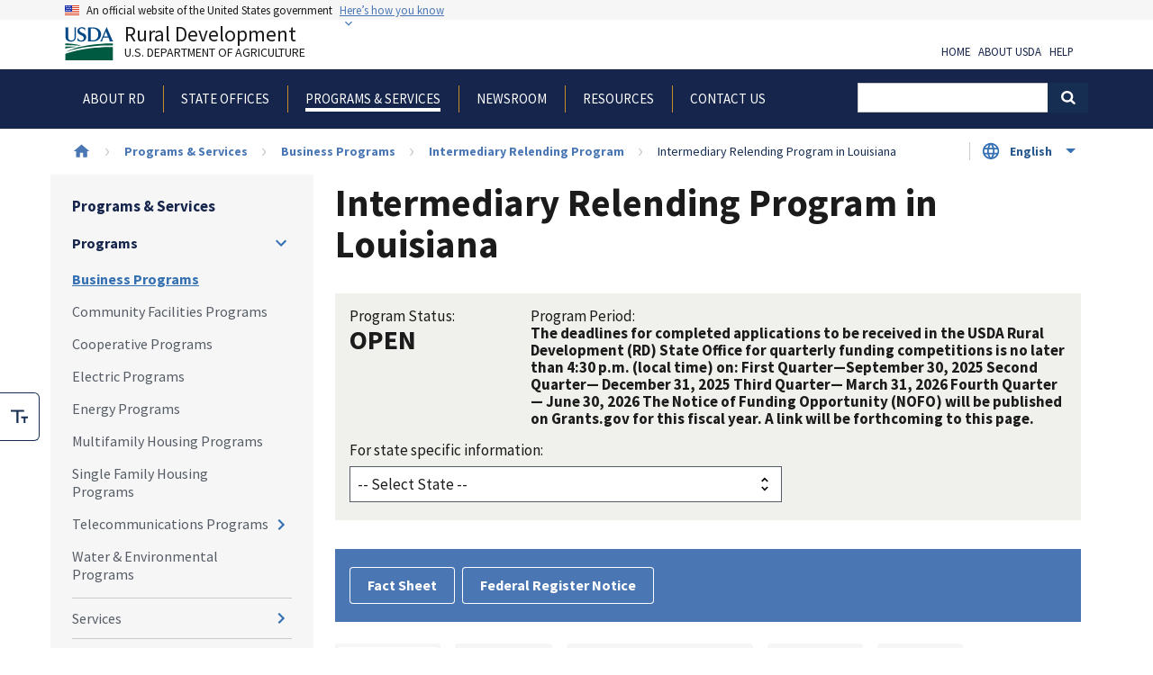

--- FILE ---
content_type: text/html; charset=UTF-8
request_url: https://www.rd.usda.gov/programs-services/business-programs/intermediary-relending-program/la
body_size: 20603
content:
<!DOCTYPE html>
<html lang="en" dir="ltr" prefix="content: http://purl.org/rss/1.0/modules/content/  dc: http://purl.org/dc/terms/  foaf: http://xmlns.com/foaf/0.1/  og: http://ogp.me/ns#  rdfs: http://www.w3.org/2000/01/rdf-schema#  schema: http://schema.org/  sioc: http://rdfs.org/sioc/ns#  sioct: http://rdfs.org/sioc/types#  skos: http://www.w3.org/2004/02/skos/core#  xsd: http://www.w3.org/2001/XMLSchema# ">
  <head>
    <meta charset="utf-8" />
<meta name="description" content="This program provides 1 percent low-interest loans to local lenders or “intermediaries” that re-lend to businesses to improve economic conditions and create jobs in rural communities." />
<meta name="abstract" content="This program provides 1 percent low-interest loans to local lenders or “intermediaries” that re-lend to businesses to improve economic conditions and create jobs in rural communities." />
<link rel="canonical" href="https://www.rd.usda.gov/programs-services/business-programs/intermediary-relending-program/la" />
<meta property="og:site_name" content="Rural Development" />
<meta property="og:url" content="https://www.rd.usda.gov/programs-services/business-programs/intermediary-relending-program/la" />
<meta property="og:title" content="Intermediary Relending Program in Louisiana" />
<meta property="og:description" content="This program provides 1 percent low-interest loans to local lenders or “intermediaries” that re-lend to businesses to improve economic conditions and create jobs in rural communities." />
<meta property="article:published_time" content="2021-01-04T12:30:37-0500" />
<meta property="article:modified_time" content="2021-01-05T15:20:41-0500" />
<meta name="dcterms.title" content="Intermediary Relending Program in Louisiana" />
<meta name="dcterms.identifier" content="https://www.rd.usda.gov/programs-services/business-programs/intermediary-relending-program/la" />
<meta name="dcterms.abstract" content="This program provides 1 percent low-interest loans to local lenders or “intermediaries” that re-lend to businesses to improve economic conditions and create jobs in rural communities." />
<meta name="dcterms.created" content="2021-01-04T12:30:37-0500" />
<meta name="dcterms.modified" content="2021-01-05T15:20:41-0500" />
<meta name="twitter:card" content="summary" />
<meta name="twitter:site" content="@usdaRD" />
<meta name="twitter:creator" content="@usdaRD" />
<meta name="Generator" content="Drupal 10 (https://www.drupal.org)" />
<meta name="MobileOptimized" content="width" />
<meta name="HandheldFriendly" content="true" />
<meta name="viewport" content="width=device-width, initial-scale=1.0" />
<script type="application/ld+json">{
    "@context": "https://schema.org",
    "@graph": [
        {
            "@type": "Article",
            "description": "This program provides 1 percent low-interest loans to local lenders or “intermediaries” that re-lend to businesses to improve economic conditions and create jobs in rural communities.",
            "datePublished": "2021-01-04T12:30:37-0500",
            "dateModified": "2021-01-05T15:20:41-0500"
        }
    ]
}</script>
<link rel="icon" href="/themes/custom/usda_rd_uswds_2/favicon.ico" type="image/vnd.microsoft.icon" />
<link rel="alternate" hreflang="en" href="https://www.rd.usda.gov/programs-services/business-programs/intermediary-relending-program/la" />
<link rel="alternate" hreflang="es" href="https://www.rd.usda.gov/es/programs-services/business-programs/programa-de-prestamo-de-intermediarios/la" />

    <title>Intermediary Relending Program in Louisiana | Rural Development</title>
    <link rel="stylesheet" media="all" href="/sites/default/files/css/css_5aGTUR8ODFMMbAdtMo56QKmUwI-_mQ0E9Vs62rL-WM4.css?delta=0&amp;language=en&amp;theme=usda_rd_uswds_2&amp;include=[base64]" />
<link rel="stylesheet" media="all" href="/sites/default/files/css/css_51h_h9uWI6IOzPJXrVKtJGpNV6zhvWgTrNECf7uUVnk.css?delta=1&amp;language=en&amp;theme=usda_rd_uswds_2&amp;include=[base64]" />

    <script type="application/json" data-drupal-selector="drupal-settings-json">{"path":{"baseUrl":"\/","pathPrefix":"","currentPath":"node\/23932","currentPathIsAdmin":false,"isFront":false,"currentLanguage":"en"},"pluralDelimiter":"\u0003","suppressDeprecationErrors":true,"gtag":{"tagId":"","consentMode":false,"otherIds":[],"events":[],"additionalConfigInfo":[]},"ajaxPageState":{"libraries":"[base64]","theme":"usda_rd_uswds_2","theme_token":null},"ajaxTrustedUrl":[],"gtm":{"tagId":null,"settings":{"data_layer":"dataLayer","include_classes":false,"allowlist_classes":"google\nnonGooglePixels\nnonGoogleScripts\nnonGoogleIframes","blocklist_classes":"customScripts\ncustomPixels","include_environment":false,"environment_id":"","environment_token":""},"tagIds":["GTM-WN3HM7P"]},"data":{"extlink":{"extTarget":false,"extTargetAppendNewWindowLabel":"(opens in a new window)","extTargetNoOverride":false,"extNofollow":false,"extTitleNoOverride":false,"extNoreferrer":false,"extFollowNoOverride":false,"extClass":"ext","extLabel":"(link is external)","extImgClass":false,"extSubdomains":true,"extExclude":"^https?:\/\/[^\/]+\\.(gov|us|mil)\/","extInclude":"","extCssExclude":".media-gallery--video","extCssInclude":"","extCssExplicit":"","extAlert":true,"extAlertText":"www.rd.usda.gov says\r\n\r\nYou are now leaving the United States Department of Agriculture Rural Development website and entering an external link or a third-party site.\r\n\r\nThis USDA website provides links to other websites to provide additional information that may be useful or interesting, and is being provided in a manner \r\nconsistent with the intended purpose of the content you are viewing on the website.  USDA is providing these links for your reference. Once you access another site \r\nthrough a link that we provide, you are subject to the copyright and licensing restrictions of the new site.\r\n\r\nIt is the sole responsibility of you, the user of this site, to carefully examine the content of the site and all linked pages for privacy, copyright and licensing \r\nrestrictions and to secure all necessary permissions if applicable.","extHideIcons":false,"mailtoClass":"0","telClass":"","mailtoLabel":"(link sends email)","telLabel":"(link is a phone number)","extUseFontAwesome":false,"extIconPlacement":"append","extPreventOrphan":false,"extFaLinkClasses":"fa fa-external-link","extFaMailtoClasses":"fa fa-envelope-o","extAdditionalLinkClasses":"","extAdditionalMailtoClasses":"","extAdditionalTelClasses":"","extFaTelClasses":"fa fa-phone","whitelistedDomains":[],"extExcludeNoreferrer":""}},"viewsJumpMenu":{"state-program-jump-menu-state-program-jump-menu-block-jump-menu":{"new_window":false}},"TBMegaMenu":{"TBElementsCounter":{"column":null},"theme":"usda_rd_uswds_2","tbm-main":{"arrows":"1"}},"user":{"uid":0,"permissionsHash":"df55f9e123925766aa0992cbd555392e86444bac84466d89413f88629d0aaa3b"}}</script>
<script src="/sites/default/files/js/js_n9MZD4HhTsUT8DJr8s417iJ44K3woVPKC3XTFR4tBlI.js?scope=header&amp;delta=0&amp;language=en&amp;theme=usda_rd_uswds_2&amp;include=[base64]"></script>
<script src="/modules/contrib/google_tag/js/gtag.js?t8wui0"></script>
<script src="/modules/contrib/google_tag/js/gtm.js?t8wui0"></script>

  </head>
  <body class="path--programs-services path-node page-node-type-state-program context-programs-services-business-programs-intermediary-relending-program-la with-sidebar">
        <a href="#main-content" class="visually-hidden focusable skip-link">
      Skip to main content
    </a>
    <noscript><iframe src="https://www.googletagmanager.com/ns.html?id=GTM-WN3HM7P"
                  height="0" width="0" style="display:none;visibility:hidden"></iframe></noscript>

      <div class="dialog-off-canvas-main-canvas" data-off-canvas-main-canvas>
    
  <section class="usa-banner" aria-label="Official government website">
  <div class="usa-accordion">
    <header class="usa-banner__header">
      <div class="usa-banner__inner">
        <div class="grid-col-auto">
          <img class="usa-banner__header-flag" src="/themes/custom/usda_rd_uswds_2/assets/img/us_flag_small.png" alt="U.S. flag">
        </div>
        <div class="grid-col-fill tablet---grid-col-auto">
          <p class="usa-banner__header-text">An official website of the United States government</p>
          <p class="usa-banner__header-action" aria-hidden="true">Here’s how you know</p>
        </div>
        <button class="usa-accordion__button usa-banner__button"
          aria-expanded="false" aria-controls="gov-banner">
          <span class="usa-banner__button-text">Here’s how you know</span>
        </button>
      </div>
    </header>
    <div class="usa-banner__content usa-accordion__content" id="gov-banner">
      <div class="grid-row grid-gap-lg">
        <div class="usa-banner__guidance tablet---grid-col-6">
          <img class="usa-banner__icon usa-media-block__img" src="/themes/custom/usda_rd_uswds_2/assets/img/icon-dot-gov.svg" role="img" alt="Dot gov">
          <div class="usa-media-block__body">
            <p>
              <strong>
                Official websites use .gov              </strong>
              <br/>
                              A <strong>.gov</strong> website belongs to an official government organization in the United States.
                          </p>
          </div>
        </div>
        <div class="usa-banner__guidance tablet---grid-col-6">
          <img class="usa-banner__icon usa-media-block__img" src="/themes/custom/usda_rd_uswds_2/assets/img/icon-https.svg" role="img" alt="Https">
          <div class="usa-media-block__body">
            <p>
              <strong>
                Secure .gov websites use HTTPS              </strong>
              <br/>
              A <strong>lock</strong>
                (<span class="icon-lock"><svg xmlns="http://www.w3.org/2000/svg" width="52" height="64" viewBox="0 0 52 64" class="usa-banner__lock-image" role="img" aria-labelledby="banner-lock-title banner-lock-description"><title id="banner-lock-title">Lock</title><desc id="banner-lock-description">A locked padlock</desc><path fill="#000000" fill-rule="evenodd" d="M26 0c10.493 0 19 8.507 19 19v9h3a4 4 0 0 1 4 4v28a4 4 0 0 1-4 4H4a4 4 0 0 1-4-4V32a4 4 0 0 1 4-4h3v-9C7 8.507 15.507 0 26 0zm0 8c-5.979 0-10.843 4.77-10.996 10.712L15 19v9h22v-9c0-6.075-4.925-11-11-11z"/></svg></span>)
                or <strong>https://</strong> means you’ve safely connected to the .gov website. Share sensitive information only on official, secure websites.            </p>
          </div>
        </div>
      </div>
    </div>
  </div>
</section>


<div class="usa-overlay"></div>


<header class="usa-header usa-header--extended" role="banner">
        <div class="usa-navbar">
        

    <div>
        <div class="region region-header">
            <div class="usa-logo" id="logo">

  <a class="usa-logo__text" href="/" title="Home" aria-label="Rural Development U.S. Department of Agriculture" rel="home">
      <span>
          <img src="/themes/custom/usda_rd_uswds_2/logo.svg" alt="Rural Development" class="usa-logo__img">
      </span>
      Rural Development
      <div class="tagline">U.S. Department of Agriculture</div>
  </a>

</div>
<div id="block-rdaccessibilitytoolbarblock" class="block block-rd-accessibility-toolbar block-rd-accessibility-block">
  
    
      <div aria-label="Font Size Options" class="acctoggle" role="toolbar">
  <noscript>
    <span class="sr-only">You have JavaScript disabled. Please enable JavaScript to use this feature.</span>
  </noscript>
  <div class="acctoggle__ctrl">
    <div class="tool"><span>Toggle Large Font Size</span></div>
    <button aria-labelledby="large-font-svg-title" aria-checked="false" class="acctoggle__fontsize" id="accessibility__fontsize" role="checkbox">
      <svg fill="none" role="img" viewbox="0 0 24 19" xmlns="http://www.w3.org/2000/svg"><title id="large-font-svg-title">Toggle Large Font Size</title><path d="M10.667 2.637v15.825H8V2.637H0V0h18.667v2.637h-8zM24 9.231h-9.333v2.637H18v6.594h2.667v-6.594H24V9.231z" fill="currentColor"></path></svg>
    </button>
  </div>
</div>

  </div>

        </div>
    </div>

        <button class="usa-menu-btn">Menu</button>
      </div>

      <nav aria-label="Primary navigation" class="usa-nav" role="navigation">
        <button class="usa-nav__close">
          <img src="/themes/custom/usda_rd_uswds_2/assets/img/close-white.svg" alt="close" />
        </button>
                  <div class="usa-nav__inner">
        
                  

    <div>
        <div class="region region-primary-menu">
            <div id="block-usda-rd-uswds-2-main-menu" class="block block-tb-megamenu block-tb-megamenu-menu-blockmain">
  
    
      <nav  class="tbm tbm-main tbm-arrows" id="tbm-main" data-breakpoint="1024" aria-label="main navigation">
      <button class="tbm-button" type="button">
      <span class="tbm-button-container">
        <span></span>
        <span></span>
        <span></span>
        <span></span>
      </span>
    </button>
    <div class="tbm-collapse ">
    <ul  class="tbm-nav level-0 items-6" role="list" >
                                  <li  class="tbm-item level-1 tbm-item--has-dropdown" aria-level="1" >
        <div class="tbm-link-container">
                    <button class="tbm-link level-1 tbm-toggle tbm-submenu-toggle" title="About RD" aria-expanded="false">
                  <span>About RD</span>
          </button>
          </div>
          <div  class="tbm-submenu tbm-item-child" role="list">
          <h2 class="tbm-nav__section-title">About RD</h2>
    
          <div  class="tbm-row">
      <div  class="tbm-column span3">
  <div class="tbm-column-inner">
               <ul  class="tbm-subnav level-1 items-4" role="list">
                            <li  class="tbm-item level-2" aria-level="2" >
        <div class="tbm-link-container">
                    <a href="https://www.rd.usda.gov/contact-rdhr"  class="tbm-link level-2">
                  <span>Contact RD Human Resources</span>
          </a>
          </div>
        
  </li>

                            <li  class="tbm-item level-2" aria-level="2" >
        <div class="tbm-link-container">
                    <a href="https://www.rd.usda.gov/rural-data-gateway"  class="tbm-link level-2">
                  <span>Rural Data Gateway</span>
          </a>
          </div>
        
  </li>

                            <li  class="tbm-item level-2" aria-level="2" >
        <div class="tbm-link-container">
                    <a href="/about-rd/technical-assistance-awards"  class="tbm-link level-2">
                  <span>Grant Awards</span>
          </a>
          </div>
        
  </li>

                            <li  class="tbm-item level-2" aria-level="2" >
        <div class="tbm-link-container">
                    <a href="/about-rd/careers-rural-development"  class="tbm-link level-2">
                  <span>Careers at Rural Development</span>
          </a>
          </div>
        
  </li>

  </ul>

      </div>
</div>

      <div  class="tbm-column span3">
  <div class="tbm-column-inner">
               <ul  class="tbm-subnav level-1 items-1" role="list">
                            <li  class="tbm-item level-2 tbm-group" aria-level="2" >
        <div class="tbm-link-container">
                    <a href="/about-rd/leadership"  class="tbm-link level-2 tbm-group-title" title="Leadership" aria-expanded="false">
                  <span>Leadership</span>
          </a>
          </div>
          <div  class="tbm-group-container tbm-item-child" role="list">
    
          <div  class="tbm-row">
      <div  class="tbm-column span12">
  <div class="tbm-column-inner">
               <ul  class="tbm-subnav level-2 items-7" role="list">
                            <li  class="tbm-item level-3" aria-level="3" >
        <div class="tbm-link-container">
                    <a href="/about-rd/leadership/under-secretarys/todd-lindsey"  class="tbm-link level-3" title="Acting Under Secretary">
                  <span>Acting Under Secretary</span>
          </a>
          </div>
        
  </li>

                            <li  class="tbm-item level-3" aria-level="3" >
        <div class="tbm-link-container">
                    <a href="/about-rd/leadership/deputy-under-secretaries/neal-robbins"  class="tbm-link level-3" title="Deputy Under Secretary">
                  <span>Deputy Under Secretary</span>
          </a>
          </div>
        
  </li>

                            <li  class="tbm-item level-3" aria-level="3" >
        <div class="tbm-link-container">
                    <a href="/about-rd/leadership/director-state-operationss/david-matthews"  class="tbm-link level-3">
                  <span>Director of State Office Operations</span>
          </a>
          </div>
        
  </li>

                            <li  class="tbm-item level-3" aria-level="3" >
        <div class="tbm-link-container">
                    <a href="/about-rd/leadership/chief-staffs/joe-gilson"  class="tbm-link level-3">
                  <span>Chief of Staff</span>
          </a>
          </div>
        
  </li>

                            <li  class="tbm-item level-3" aria-level="3" >
        <div class="tbm-link-container">
                    <a href="/about-rd/leadership/chief-operating-officers/john-greene"  class="tbm-link level-3">
                  <span>Chief Operating Officer</span>
          </a>
          </div>
        
  </li>

                            <li  class="tbm-item level-3" aria-level="3" >
        <div class="tbm-link-container">
                    <a href="/about-rd/leadership/administrators"  class="tbm-link level-3" title="Administrators">
                  <span>Administrators</span>
          </a>
          </div>
        
  </li>

                            <li  class="tbm-item level-3" aria-level="3" >
        <div class="tbm-link-container">
                    <a href="/about-rd/leadership/state-directors"  class="tbm-link level-3" title="State Directors">
                  <span>State Directors</span>
          </a>
          </div>
        
  </li>

  </ul>

      </div>
</div>

  </div>

    
          <a href="/about-rd/leadership" title="Leadership" class="subnav--view-all-link tbm-link">View all Leadership</a>
      </div>

  </li>

  </ul>

      </div>
</div>

      <div  class="tbm-column span3">
  <div class="tbm-column-inner">
               <ul  class="tbm-subnav level-1 items-2" role="list">
                            <li  class="tbm-item level-2 tbm-group" aria-level="2" >
        <div class="tbm-link-container">
                    <a href="/about-rd/agencies"  class="tbm-link level-2 tbm-group-title" title="Agencies" aria-expanded="false">
                  <span>Agencies</span>
          </a>
          </div>
          <div  class="tbm-group-container tbm-item-child" role="list">
    
          <div  class="tbm-row">
      <div  class="tbm-column span12">
  <div class="tbm-column-inner">
               <ul  class="tbm-subnav level-2 items-3" role="list">
                            <li  class="tbm-item level-3" aria-level="3" >
        <div class="tbm-link-container">
                    <a href="/about-rd/agencies/rural-business-cooperative-service"  class="tbm-link level-3">
                  <span> Rural Business-Cooperative Service</span>
          </a>
          </div>
        
  </li>

                            <li  class="tbm-item level-3" aria-level="3" >
        <div class="tbm-link-container">
                    <a href="/about-rd/agencies/rural-housing-service"  class="tbm-link level-3">
                  <span> Rural Housing Service</span>
          </a>
          </div>
        
  </li>

                            <li  class="tbm-item level-3" aria-level="3" >
        <div class="tbm-link-container">
                    <a href="/about-rd/agencies/rural-utilities-service"  class="tbm-link level-3">
                  <span> Rural Utilities Service</span>
          </a>
          </div>
        
  </li>

  </ul>

      </div>
</div>

  </div>

    
          <a href="/about-rd/agencies" title="Agencies" class="subnav--view-all-link tbm-link">View all Agencies</a>
      </div>

  </li>

                            <li  class="tbm-item level-2 tbm-group" aria-level="2" >
        <div class="tbm-link-container">
                    <a href="/about-rd/offices"  class="tbm-link level-2 tbm-group-title" title="Offices" aria-expanded="false">
                  <span>Offices</span>
          </a>
          </div>
          <div  class="tbm-group-container tbm-item-child" role="list">
    
          <div  class="tbm-row">
      <div  class="tbm-column span12">
  <div class="tbm-column-inner">
               <ul  class="tbm-subnav level-2 items-7" role="list">
                            <li  class="tbm-item level-3" aria-level="3" >
        <div class="tbm-link-container">
                    <a href="/about-rd/offices/business-center"  class="tbm-link level-3" title="business Center">
                  <span>Business Center</span>
          </a>
          </div>
        
  </li>

                            <li  class="tbm-item level-3" aria-level="3" >
        <div class="tbm-link-container">
                    <a href="/about-rd/offices/civil-rights"  class="tbm-link level-3" title="Civil Rights EEO Branch">
                  <span>Civil Rights </span>
          </a>
          </div>
        
  </li>

                            <li  class="tbm-item level-3" aria-level="3" >
        <div class="tbm-link-container">
                    <a href="/about-rd/offices/office-of-external-affairs"  class="tbm-link level-3">
                  <span>External Affairs</span>
          </a>
          </div>
        
  </li>

                            <li  class="tbm-item level-3" aria-level="3" >
        <div class="tbm-link-container">
                    <a href="/about-rd/offices/rural-development-innovation-center"  class="tbm-link level-3">
                  <span>Innovation Center</span>
          </a>
          </div>
        
  </li>

                            <li  class="tbm-item level-3" aria-level="3" >
        <div class="tbm-link-container">
                    <a href="/about-rd/offices/chief-risk-officer"  class="tbm-link level-3">
                  <span>Risk Office</span>
          </a>
          </div>
        
  </li>

                            <li  class="tbm-item level-3" aria-level="3" >
        <div class="tbm-link-container">
                    <a href="/about-rd/offices/state-offices"  class="tbm-link level-3">
                  <span>State Offices</span>
          </a>
          </div>
        
  </li>

                            <li  class="tbm-item level-3" aria-level="3" >
        <div class="tbm-link-container">
                    <a href="/about-rd/offices/servicing-office"  class="tbm-link level-3" title="Servicing Office">
                  <span>Servicing Office</span>
          </a>
          </div>
        
  </li>

  </ul>

      </div>
</div>

  </div>

    
          <a href="/about-rd/offices" title="Offices" class="subnav--view-all-link tbm-link">View all Offices</a>
      </div>

  </li>

  </ul>

      </div>
</div>

      <div  class="tbm-column span3">
  <div class="tbm-column-inner">
               <ul  class="tbm-subnav level-1 items-2" role="list">
                            <li  class="tbm-item level-2 tbm-group" aria-level="2" >
        <div class="tbm-link-container">
                    <a href="/about-rd/initiatives"  class="tbm-link level-2 tbm-group-title" title="Initiatives" aria-expanded="false">
                  <span>Initiatives</span>
          </a>
          </div>
          <div  class="tbm-group-container tbm-item-child" role="list">
    
          <div  class="tbm-row">
      <div  class="tbm-column span12">
  <div class="tbm-column-inner">
               <ul  class="tbm-subnav level-2 items-6" role="list">
                            <li  class="tbm-item level-3" aria-level="3" >
        <div class="tbm-link-container">
                    <a href="/about-rd/initiatives/better-grants-better-service"  class="tbm-link level-3">
                  <span>Better Grants Better Service (BGBS)</span>
          </a>
          </div>
        
  </li>

                            <li  class="tbm-item level-3" aria-level="3" >
        <div class="tbm-link-container">
                    <a href="/about-rd/initiatives/healthy-food-financing-initiative"  class="tbm-link level-3">
                  <span>Healthy Food Financing Initiative</span>
          </a>
          </div>
        
  </li>

                            <li  class="tbm-item level-3" aria-level="3" >
        <div class="tbm-link-container">
                    <a href="/about-rd/initiatives/interagency-working-group-cooperative-development"  class="tbm-link level-3">
                  <span>Interagency Working Group on Cooperative Development</span>
          </a>
          </div>
        
  </li>

                            <li  class="tbm-item level-3" aria-level="3" >
        <div class="tbm-link-container">
                    <a href="/about-rd/initiatives/substantially-underserved-trust-area-suta"  class="tbm-link level-3">
                  <span>Substantially Underserved Trust Area (SUTA)</span>
          </a>
          </div>
        
  </li>

                            <li  class="tbm-item level-3" aria-level="3" >
        <div class="tbm-link-container">
                    <a href="/about-rd/initiatives/cybersecurity-rural-water-and-wastewater-systems"  class="tbm-link level-3">
                  <span>Cybersecurity for Water and Wastewater Systems</span>
          </a>
          </div>
        
  </li>

                            <li  class="tbm-item level-3 tbm-group" aria-level="3" >
        <div class="tbm-link-container">
                    <a href="/about-rd/initiatives/rural-placemaking"  class="tbm-link level-3 tbm-group-title" aria-expanded="false">
                  <span>Rural Placemaking</span>
          </a>
          </div>
        
  </li>

  </ul>

      </div>
</div>

  </div>

    
          <a href="/about-rd/initiatives" title="Initiatives" class="subnav--view-all-link tbm-link">View all Initiatives</a>
      </div>

  </li>

                            <li  class="tbm-item level-2 tbm-group" aria-level="2" >
        <div class="tbm-link-container">
                    <a href="/about-rd/tribal-relations"  class="tbm-link level-2 tbm-group-title" aria-expanded="false">
                  <span>Tribal Relations</span>
          </a>
          </div>
        
  </li>

  </ul>

      </div>
</div>

  </div>

    
          <a href="/about-rd" title="About RD" class="section--view-all-link tbm-link">View all About RD</a>
      </div>

  </li>

                            <li  class="tbm-item level-1" aria-level="1" >
        <div class="tbm-link-container">
                    <a href="/browse-state"  class="tbm-link level-1">
                  <span>State Offices</span>
          </a>
          </div>
        
  </li>

                                  <li  class="tbm-item level-1 tbm-item--has-dropdown active active-trail" aria-level="1" >
        <div class="tbm-link-container">
                    <button class="tbm-link level-1 tbm-toggle active-trail tbm-submenu-toggle" title="Programs &amp; Services" aria-expanded="false">
                  <span>Programs &amp; Services</span>
          </button>
          </div>
          <div  class="tbm-submenu tbm-item-child" role="list">
          <h2 class="tbm-nav__section-title">Programs &amp; Services</h2>
    
          <div  class="tbm-row">
      <div  class="tbm-column span6">
  <div class="tbm-column-inner">
               <ul  class="tbm-subnav level-1 items-1" role="list">
                            <li  class="tbm-item level-2 tbm-group active active-trail" aria-level="2" >
        <div class="tbm-link-container">
                    <a href="/programs-services/all-programs"  class="tbm-link level-2 tbm-group-title active-trail" title="Programs" aria-expanded="false">
                  <span>Programs</span>
          </a>
          </div>
          <div  class="tbm-group-container tbm-item-child" role="list">
    
          <div  class="tbm-row">
      <div  class="tbm-column span6">
  <div class="tbm-column-inner">
               <ul  class="tbm-subnav level-2 items-4" role="list">
                            <li  class="tbm-item level-3 active active-trail" aria-level="3" >
        <div class="tbm-link-container">
                    <a href="/programs-services/business-programs"  class="tbm-link level-3 active-trail" title="Business Programs">
                  <span>Business Programs</span>
          </a>
          </div>
        
  </li>

                            <li  class="tbm-item level-3" aria-level="3" >
        <div class="tbm-link-container">
                    <a href="/programs-services/community-facilities"  class="tbm-link level-3" title="Community Facilities Programs">
                  <span>Community Facilities Programs</span>
          </a>
          </div>
        
  </li>

                            <li  class="tbm-item level-3" aria-level="3" >
        <div class="tbm-link-container">
                    <a href="https://www.rd.usda.gov/cooperative-programs"  class="tbm-link level-3">
                  <span>Cooperative Programs</span>
          </a>
          </div>
        
  </li>

                            <li  class="tbm-item level-3" aria-level="3" >
        <div class="tbm-link-container">
                    <a href="/programs-services/electric-programs"  class="tbm-link level-3" title="Electric Programs">
                  <span>Electric Programs</span>
          </a>
          </div>
        
  </li>

  </ul>

      </div>
</div>

      <div  class="tbm-column span6">
  <div class="tbm-column-inner">
               <ul  class="tbm-subnav level-2 items-5" role="list">
                            <li  class="tbm-item level-3" aria-level="3" >
        <div class="tbm-link-container">
                    <a href="/programs-services/energy-programs"  class="tbm-link level-3" title="Energy Programs">
                  <span>Energy Programs</span>
          </a>
          </div>
        
  </li>

                            <li  class="tbm-item level-3" aria-level="3" >
        <div class="tbm-link-container">
                    <a href="/programs-services/multi-family-housing-programs"  class="tbm-link level-3" title="Multifamily Housing Programs">
                  <span>Multifamily Housing Programs</span>
          </a>
          </div>
        
  </li>

                            <li  class="tbm-item level-3" aria-level="3" >
        <div class="tbm-link-container">
                    <a href="/programs-services/single-family-housing-programs"  class="tbm-link level-3" title="Single Family Housing Programs">
                  <span>Single Family Housing Programs</span>
          </a>
          </div>
        
  </li>

                            <li  class="tbm-item level-3" aria-level="3" >
        <div class="tbm-link-container">
                    <a href="/programs-services/telecommunications-programs"  class="tbm-link level-3" title="Telecommunications Programs">
                  <span>Telecommunications Programs</span>
          </a>
          </div>
        
  </li>

                            <li  class="tbm-item level-3" aria-level="3" >
        <div class="tbm-link-container">
                    <a href="/programs-services/water-environmental-programs"  class="tbm-link level-3" title="Water &amp; Environmental Programs">
                  <span>Water &amp; Environmental Programs</span>
          </a>
          </div>
        
  </li>

  </ul>

      </div>
</div>

  </div>

    
          <a href="/programs-services/all-programs" title="Programs" class="subnav--view-all-link tbm-link">View all Programs</a>
      </div>

  </li>

  </ul>

      </div>
</div>

      <div  class="tbm-column span6">
  <div class="tbm-column-inner">
               <ul  class="tbm-subnav level-1 items-3" role="list">
                            <li  class="tbm-item level-2 tbm-group" aria-level="2" >
        <div class="tbm-link-container">
                    <a href="/programs-services/services"  class="tbm-link level-2 tbm-group-title" title="Services" aria-expanded="false">
                  <span>Services</span>
          </a>
          </div>
          <div  class="tbm-group-container tbm-item-child" role="list">
    
          <div  class="tbm-row">
      <div  class="tbm-column span6">
  <div class="tbm-column-inner">
               <ul  class="tbm-subnav level-2 items-6" role="list">
                            <li  class="tbm-item level-3 tbm-group" aria-level="3" >
        <div class="tbm-link-container">
                    <a href="/programs-services/services/general-terms-and-conditions"  class="tbm-link level-3 tbm-group-title" aria-expanded="false">
                  <span>General Terms and Conditions</span>
          </a>
          </div>
          <div  class="tbm-group-container tbm-item-child" role="list">
    
          <div  class="tbm-row">
      <div  class="tbm-column span12">
  <div class="tbm-column-inner">
               <ul  class="tbm-subnav level-3 items-1" role="list">
                            <li  class="tbm-item level-4" aria-level="4" >
        <div class="tbm-link-container">
                    <a href="/general-terms-and-conditions/general-terms-and-conditions-legacy"  class="tbm-link level-4">
                  <span>General Terms and Conditions - Legacy</span>
          </a>
          </div>
        
  </li>

  </ul>

      </div>
</div>

  </div>

    
          <a href="/programs-services/services/general-terms-and-conditions" class="subnav--view-all-link tbm-link">View all General Terms and Conditions</a>
      </div>

  </li>

                            <li  class="tbm-item level-3" aria-level="3" >
        <div class="tbm-link-container">
                    <a href="/programs-services/services/engineers"  class="tbm-link level-3" title="For Engineers">
                  <span>For Engineers</span>
          </a>
          </div>
        
  </li>

                            <li  class="tbm-item level-3" aria-level="3" >
        <div class="tbm-link-container">
                    <a href="/programs-services/services/water-environmental-engineers"  class="tbm-link level-3" title="For Water &amp; Environmental Engineers">
                  <span>For Water &amp; Environmental Engineers</span>
          </a>
          </div>
        
  </li>

                            <li  class="tbm-item level-3" aria-level="3" >
        <div class="tbm-link-container">
                    <a href="/programs-services/services/rural-utilities-loan-interest-rates"  class="tbm-link level-3" title="RUS Interest Rates">
                  <span>RUS Interest Rates</span>
          </a>
          </div>
        
  </li>

                            <li  class="tbm-item level-3" aria-level="3" >
        <div class="tbm-link-container">
                    <a href="/programs-services/rd-apply"  class="tbm-link level-3">
                  <span>RD Apply</span>
          </a>
          </div>
        
  </li>

  </ul>

      </div>
</div>

      <div  class="tbm-column span6">
  <div class="tbm-column-inner">
               <ul  class="tbm-subnav level-2 items-2" role="list">
                            <li  class="tbm-item level-3" aria-level="3" >
        <div class="tbm-link-container">
                    <a href="/resources/rural-development-disaster-assistance"  class="tbm-link level-3">
                  <span>Rural Development Disaster Assistance</span>
          </a>
          </div>
        
  </li>

                            <li  class="tbm-item level-3" aria-level="3" >
        <div class="tbm-link-container">
                    <a href="/programs-services/services/rus-program-borrowers"  class="tbm-link level-3" title="RUS Program Borrowers">
                  <span>RUS Program Borrowers</span>
          </a>
          </div>
        
  </li>

  </ul>

      </div>
</div>

  </div>

    
          <a href="/programs-services/services" title="Services" class="subnav--view-all-link tbm-link">View all Services</a>
      </div>

  </li>

                            <li  class="tbm-item level-2" aria-level="2" >
        <div class="tbm-link-container">
                    <a href="/programs-services/my-rd-loan-portal"  class="tbm-link level-2">
                  <span>My RD Loan Portal</span>
          </a>
          </div>
        
  </li>

  </ul>

      </div>
</div>

  </div>

    
          <a href="/programs-services" title="Programs &amp; Services" class="section--view-all-link tbm-link">View all Programs &amp; Services</a>
      </div>

  </li>

                                  <li  class="tbm-item level-1 tbm-item--has-dropdown" aria-level="1" >
        <div class="tbm-link-container">
                    <button class="tbm-link level-1 tbm-toggle tbm-submenu-toggle" title="Newsroom" aria-expanded="false">
                  <span>Newsroom</span>
          </button>
          </div>
          <div  class="tbm-submenu tbm-item-child" role="list">
          <h2 class="tbm-nav__section-title">Newsroom</h2>
    
          <div  class="tbm-row">
      <div  class="tbm-column span4">
  <div class="tbm-column-inner">
               <ul  class="tbm-subnav level-1 items-4" role="list">
                            <li  class="tbm-item level-2" aria-level="2" >
        <div class="tbm-link-container">
                    <a href="/newsroom/news-releases"  class="tbm-link level-2" title="News Releases">
                  <span>News Releases</span>
          </a>
          </div>
        
  </li>

                            <li  class="tbm-item level-2" aria-level="2" >
        <div class="tbm-link-container">
                    <a href="/newsroom/stakeholder-announcements"  class="tbm-link level-2" title="Stake holder announcements">
                  <span>Stakeholder Announcements</span>
          </a>
          </div>
        
  </li>

                            <li  class="tbm-item level-2" aria-level="2" >
        <div class="tbm-link-container">
                    <a href="/newsroom/success-stories"  class="tbm-link level-2" title="Success Stories">
                  <span>Success Stories</span>
          </a>
          </div>
        
  </li>

                            <li  class="tbm-item level-2" aria-level="2" >
        <div class="tbm-link-container">
                    <a href="/newsroom/federal-funding-opportunities"  class="tbm-link level-2" title="Funding Opportunities">
                  <span>Federal Funding Opportunities</span>
          </a>
          </div>
        
  </li>

  </ul>

      </div>
</div>

      <div  class="tbm-column span8">
  <div class="tbm-column-inner">
                 <div  class="tbm-block">
    <div class="block-inner">
      <div id="block-block-content36c61fa0-8b5b-48b9-b617-493d41e16121" class="block--bundle--paragraph-block--full block block-block-content block-block-content36c61fa0-8b5b-48b9-b617-493d41e16121">
  
    
      
            <div class="field field--name-field-custom-block-paragraph field--type-entity-reference-revisions field--label-hidden field__item">  <div class="paragraph paragraph--type--grid-of-components paragraph--view-mode--default" id="paragraph-id--3342" style="  ">
        <div class="grid-container padding-x-0">
            
      <div class="field field--name-field-grid-row field--type-entity-reference-revisions field--label-hidden field__items">
              <div class="field__item">    <div class="paragraph paragraph--type--grid-row paragraph--view-mode--default grid-row">
    
        
    <div class="paragraph paragraph--type--grid-column paragraph--view-mode--default grid-col-6" style=" ">
        
      <div class="field field--name-field-grid-components field--type-entity-reference-revisions field--label-hidden field__items">
              <div class="field__item"><div class="grid-col-fill">

  <div class="uswds-text ">
    <article class="media media--type-image media--view-mode-default">
  
      
            <div class="field field--name-field-media-image field--type-image field--label-hidden field__item">  <img loading="lazy" src="/sites/default/files/styles/large/public/Gerber%20Group%20photo%20for%20Web.png?itok=D3A8F54H" width="480" height="320" alt="Group standing in front of feed mill under construction" typeof="foaf:Image" class="image-style-large">


</div>
      
  </article>

  </div>

</div>
</div>
          </div>
  
      </div>

    <div class="paragraph paragraph--type--grid-column paragraph--view-mode--default grid-col-6" style=" ">
        
      <div class="field field--name-field-grid-components field--type-entity-reference-revisions field--label-hidden field__items">
              <div class="field__item"><div class="grid-col-fill">

  <div class="uswds-text ">
    <h3><a href="https://www.rd.usda.gov/newsroom/success-stories/ohio-feed-mill-modernizes-usda-lending-partnership"><strong>Ohio Feed Mill Modernizes with USDA Lending Partnership</strong></a></h3><p><span>Towering over the main intersection of Baltic, Ohio, is the Gerber &amp; Sons, Inc. feed mill. Since it first started in 1905, this family-owned business in rural Holmes County has produced custom feed mix and bulk feed for local livestock and poultry farmers...</span></p>
  </div>

</div>
</div>
          </div>
  
      </div>


    
      </div>
</div>
          </div>
  
          </div>
  </div>
</div>
      
  </div>

    </div>
  </div>

      </div>
</div>

  </div>

    
          <a href="/newsroom" title="Newsroom" class="section--view-all-link tbm-link">View all Newsroom</a>
      </div>

  </li>

                                  <li  class="tbm-item level-1 tbm-item--has-dropdown" aria-level="1" >
        <div class="tbm-link-container">
                    <button class="tbm-link level-1 tbm-toggle tbm-submenu-toggle" title="Resources" aria-expanded="false">
                  <span>Resources</span>
          </button>
          </div>
          <div  class="tbm-submenu tbm-item-child" role="list">
          <h2 class="tbm-nav__section-title">Resources</h2>
    
          <div  class="tbm-row">
      <div  class="tbm-column span3">
  <div class="tbm-column-inner">
               <ul  class="tbm-subnav level-1 items-5" role="list">
      
                            <li  class="tbm-item level-2 tbm-group" aria-level="2" >
        <div class="tbm-link-container">
                    <a href="/resources/directives"  class="tbm-link level-2 tbm-group-title" title="Directives" aria-expanded="false">
                  <span>Directives</span>
          </a>
          </div>
          <div  class="tbm-group-container tbm-item-child" role="list">
    
          <div  class="tbm-row">
      <div  class="tbm-column span12">
  <div class="tbm-column-inner">
               <ul  class="tbm-subnav level-2 items-9" role="list">
                            <li  class="tbm-item level-3" aria-level="3" >
        <div class="tbm-link-container">
                    <a href="/resources/directives/administrative-notices"  class="tbm-link level-3">
                  <span>Administrative Notices</span>
          </a>
          </div>
        
  </li>

      
      
      
                            <li  class="tbm-item level-3" aria-level="3" >
        <div class="tbm-link-container">
                    <a href="/resources/directives/handbooks"  class="tbm-link level-3">
                  <span>Handbooks</span>
          </a>
          </div>
        
  </li>

      
      
                            <li  class="tbm-item level-3" aria-level="3" >
        <div class="tbm-link-container">
                    <a href="/resources/directives/procedures-notices"  class="tbm-link level-3">
                  <span>Procedures Notices</span>
          </a>
          </div>
        
  </li>

                            <li  class="tbm-item level-3" aria-level="3" >
        <div class="tbm-link-container">
                    <a href="/resources/directives/unnumbered-letters"  class="tbm-link level-3">
                  <span>Unnumbered Letters</span>
          </a>
          </div>
        
  </li>

  </ul>

      </div>
</div>

  </div>

    
          <a href="/resources/directives" title="Directives" class="subnav--view-all-link tbm-link">View all Directives</a>
      </div>

  </li>

      
      
                            <li  class="tbm-item level-2 tbm-group" aria-level="2" >
        <div class="tbm-link-container">
                    <a href="/resources/forms"  class="tbm-link level-2 tbm-group-title" aria-expanded="false">
                  <span>Forms</span>
          </a>
          </div>
          <div  class="tbm-group-container tbm-item-child" role="list">
    
          <div  class="tbm-row">
      <div  class="tbm-column span12">
  <div class="tbm-column-inner">
               <ul  class="tbm-subnav level-2 items-4" role="list">
                            <li  class="tbm-item level-3" aria-level="3" >
        <div class="tbm-link-container">
                    <a href="https://forms.sc.egov.usda.gov/eForms/welcomeAction.do?Home="  class="tbm-link level-3">
                  <span>E-Forms</span>
          </a>
          </div>
        
  </li>

                            <li  class="tbm-item level-3" aria-level="3" >
        <div class="tbm-link-container">
                    <a href="https://www.ocio.usda.gov/policy-directives-records-forms/forms-management/approved-computer-generated-forms"  class="tbm-link level-3">
                  <span>Departmental Forms</span>
          </a>
          </div>
        
  </li>

                            <li  class="tbm-item level-3" aria-level="3" >
        <div class="tbm-link-container">
                    <a href="/resources/forms/translated-forms"  class="tbm-link level-3">
                  <span>Translated Forms</span>
          </a>
          </div>
        
  </li>

                            <li  class="tbm-item level-3" aria-level="3" >
        <div class="tbm-link-container">
                    <a href="/resources/forms/rus-forms"  class="tbm-link level-3">
                  <span>RUS Forms</span>
          </a>
          </div>
        
  </li>

  </ul>

      </div>
</div>

  </div>

    
          <a href="/resources/forms" class="subnav--view-all-link tbm-link">View all Forms</a>
      </div>

  </li>

  </ul>

      </div>
</div>

      <div  class="tbm-column span3">
  <div class="tbm-column-inner">
               <ul  class="tbm-subnav level-1 items-3" role="list">
                            <li  class="tbm-item level-2 tbm-group" aria-level="2" >
        <div class="tbm-link-container">
                    <a href="/resources/publications"  class="tbm-link level-2 tbm-group-title" aria-expanded="false">
                  <span>Publications</span>
          </a>
          </div>
          <div  class="tbm-group-container tbm-item-child" role="list">
    
          <div  class="tbm-row">
      <div  class="tbm-column span12">
  <div class="tbm-column-inner">
               <ul  class="tbm-subnav level-2 items-5" role="list">
      
                            <li  class="tbm-item level-3" aria-level="3" >
        <div class="tbm-link-container">
                    <a href="/resources/publications/fact-sheets?langcode=en"  class="tbm-link level-3">
                  <span>Fact Sheets</span>
          </a>
          </div>
        
  </li>

      
                            <li  class="tbm-item level-3" aria-level="3" >
        <div class="tbm-link-container">
                    <a href="/resources/publications/resource-guides"  class="tbm-link level-3" title="Resource Guides">
                  <span>Resource Guides</span>
          </a>
          </div>
        
  </li>

                            <li  class="tbm-item level-3" aria-level="3" >
        <div class="tbm-link-container">
                    <a href="/resources/publications-for-cooperatives"  class="tbm-link level-3">
                  <span>Publications for Cooperatives</span>
          </a>
          </div>
        
  </li>

  </ul>

      </div>
</div>

  </div>

    
          <a href="/resources/publications" class="subnav--view-all-link tbm-link">View all Publications</a>
      </div>

  </li>

                            <li  class="tbm-item level-2 tbm-group" aria-level="2" >
        <div class="tbm-link-container">
                    <a href="/resources/regulations-and-guidance"  class="tbm-link level-2 tbm-group-title" title="Regulations and Guidance" aria-expanded="false">
                  <span>Regulations and Guidance</span>
          </a>
          </div>
          <div  class="tbm-group-container tbm-item-child" role="list">
    
          <div  class="tbm-row">
      <div  class="tbm-column span12">
  <div class="tbm-column-inner">
               <ul  class="tbm-subnav level-2 items-4" role="list">
      
                            <li  class="tbm-item level-3" aria-level="3" >
        <div class="tbm-link-container">
                    <a href="/resources/regulations/program-regulations"  class="tbm-link level-3" title="Program Regulations">
                  <span>Program Regulations</span>
          </a>
          </div>
        
  </li>

      
                            <li  class="tbm-item level-3" aria-level="3" >
        <div class="tbm-link-container">
                    <a href="/resources/regulations/bulletins"  class="tbm-link level-3">
                  <span>Bulletins</span>
          </a>
          </div>
        
  </li>

  </ul>

      </div>
</div>

  </div>

    
          <a href="/resources/regulations-and-guidance" title="Regulations and Guidance" class="subnav--view-all-link tbm-link">View all Regulations and Guidance</a>
      </div>

  </li>

      
  </ul>

      </div>
</div>

      <div  class="tbm-column span3">
  <div class="tbm-column-inner">
               <ul  class="tbm-subnav level-1 items-4" role="list">
                            <li  class="tbm-item level-2 tbm-group" aria-level="2" >
        <div class="tbm-link-container">
                    <a href="/resources/usda-linc-training-resource-library"  class="tbm-link level-2 tbm-group-title" title="LINC Training Library" aria-expanded="false">
                  <span>LINC Training Library</span>
          </a>
          </div>
          <div  class="tbm-group-container tbm-item-child" role="list">
    
          <div  class="tbm-row">
      <div  class="tbm-column span12">
  <div class="tbm-column-inner">
               <ul  class="tbm-subnav level-2 items-12" role="list">
                            <li  class="tbm-item level-3" aria-level="3" >
        <div class="tbm-link-container">
                    <a href="/resources/usda-linc-training-resource-library/guaranteed-underwriting-system"  class="tbm-link level-3" title="Guaranteed Underwriting System">
                  <span>Guaranteed Underwriting System (GUS)</span>
          </a>
          </div>
        
  </li>

                            <li  class="tbm-item level-3" aria-level="3" >
        <div class="tbm-link-container">
                    <a href="/resources/usda-linc-training-resource-library/lender-approval"  class="tbm-link level-3" title="Lender Approval">
                  <span>Lender Approval</span>
          </a>
          </div>
        
  </li>

      
                            <li  class="tbm-item level-3" aria-level="3" >
        <div class="tbm-link-container">
                    <a href="/resources/usda-linc-training-resource-library/lender-training"  class="tbm-link level-3" title="Lender Training">
                  <span>Lender Training</span>
          </a>
          </div>
        
  </li>

      
      
      
      
      
      
                            <li  class="tbm-item level-3" aria-level="3" >
        <div class="tbm-link-container">
                    <a href="/resources/usda-linc-training-library/loan-processing"  class="tbm-link level-3">
                  <span>Loan Processing</span>
          </a>
          </div>
        
  </li>

                            <li  class="tbm-item level-3" aria-level="3" >
        <div class="tbm-link-container">
                    <a href="/resources/usda-linc-training-resource-library/linc-contact-and-resources"  class="tbm-link level-3">
                  <span>LINC Contact and Resources</span>
          </a>
          </div>
        
  </li>

  </ul>

      </div>
</div>

  </div>

    
          <a href="/resources/usda-linc-training-resource-library" title="LINC Training Library" class="subnav--view-all-link tbm-link">View all LINC Training Library</a>
      </div>

  </li>

      
      
                            <li  class="tbm-item level-2" aria-level="2" >
        <div class="tbm-link-container">
                    <a href="/resources/usda-rural-health"  class="tbm-link level-2">
                  <span>USDA Rural Health</span>
          </a>
          </div>
        
  </li>

  </ul>

      </div>
</div>

      <div  class="tbm-column span3">
  <div class="tbm-column-inner">
                 <div  class="tbm-block">
    <div class="block-inner">
      <div id="block-block-content2eb4da3c-c7fa-43e3-9778-06b7004a7484" class="block--bundle--paragraph-block--full block block-block-content block-block-content2eb4da3c-c7fa-43e3-9778-06b7004a7484">
  
    
      
            <div class="field field--name-field-custom-block-paragraph field--type-entity-reference-revisions field--label-hidden field__item">  <div class="paragraph paragraph--type--grid-of-components paragraph--view-mode--default" id="paragraph-id--3336" style="  ">
        <div class="grid-container padding-x-0">
            
      <div class="field field--name-field-grid-row field--type-entity-reference-revisions field--label-hidden field__items">
              <div class="field__item">    <div class="paragraph paragraph--type--grid-row paragraph--view-mode--default grid-row">
    
        
    <div class="paragraph paragraph--type--grid-column paragraph--view-mode--default grid-col-12" style=" ">
        
      </div>


    
      </div>
</div>
          </div>
  
          </div>
  </div>
</div>
      
  </div>

    </div>
  </div>

      </div>
</div>

  </div>

    
          <a href="/resources" title="Resources" class="section--view-all-link tbm-link">View all Resources</a>
      </div>

  </li>

                                  <li  class="tbm-item level-1 tbm-item--has-dropdown" aria-level="1" >
        <div class="tbm-link-container">
                    <button class="tbm-link level-1 tbm-toggle tbm-submenu-toggle" title="Contact Us" aria-expanded="false">
                  <span>Contact Us</span>
          </button>
          </div>
          <div  class="tbm-submenu tbm-item-child" role="list">
          <h2 class="tbm-nav__section-title">Contact Us</h2>
    
          <div  class="tbm-row">
      <div  class="tbm-column span4">
  <div class="tbm-column-inner">
               <ul  class="tbm-subnav level-1 items-7" role="list">
                            <li  class="tbm-item level-2" aria-level="2" >
        <div class="tbm-link-container">
                    <a href="/contact-us"  class="tbm-link level-2" title="All Contacts">
                  <span>All Contacts </span>
          </a>
          </div>
        
  </li>

                            <li  class="tbm-item level-2" aria-level="2" >
        <div class="tbm-link-container">
                    <a href="/about-rd/offices/state-offices"  class="tbm-link level-2" title="State Offices">
                  <span>State Offices</span>
          </a>
          </div>
        
  </li>

                            <li  class="tbm-item level-2" aria-level="2" >
        <div class="tbm-link-container">
                    <a href="/find-your-local-area-office"  class="tbm-link level-2" title="RD Area Offices">
                  <span>Area Offices</span>
          </a>
          </div>
        
  </li>

                            <li  class="tbm-item level-2" aria-level="2" >
        <div class="tbm-link-container">
                    <a href="https://www.rd.usda.gov/about-rd/offices/office-of-external-affairs"  class="tbm-link level-2">
                  <span>Press Office</span>
          </a>
          </div>
        
  </li>

                            <li  class="tbm-item level-2" aria-level="2" >
        <div class="tbm-link-container">
                    <a href="/contact-us/electric-gfr"  class="tbm-link level-2" title="Electric GFR">
                  <span>Electric GFR</span>
          </a>
          </div>
        
  </li>

                            <li  class="tbm-item level-2" aria-level="2" >
        <div class="tbm-link-container">
                    <a href="/contact-us/telecom-gfr"  class="tbm-link level-2" title="Telecom GFR">
                  <span>Telecom GFR</span>
          </a>
          </div>
        
  </li>

                            <li  class="tbm-item level-2" aria-level="2" >
        <div class="tbm-link-container">
                    <a href="/contact-us/field-accountants"  class="tbm-link level-2">
                  <span>Field Accountants</span>
          </a>
          </div>
        
  </li>

  </ul>

      </div>
</div>

      <div  class="tbm-column span8">
  <div class="tbm-column-inner">
                 <div  class="tbm-block">
    <div class="block-inner">
      <div id="block-block-contentd779b81f-9901-476c-83bf-9db1442d633d" class="block--bundle--paragraph-block--full block block-block-content block-block-contentd779b81f-9901-476c-83bf-9db1442d633d">
  
    
      
            <div class="field field--name-field-custom-block-paragraph field--type-entity-reference-revisions field--label-hidden field__item">  <div class="paragraph paragraph--type--grid-of-components paragraph--view-mode--default" id="paragraph-id--3330" style="  ">
        <div class="grid-container padding-x-0">
            
      <div class="field field--name-field-grid-row field--type-entity-reference-revisions field--label-hidden field__items">
              <div class="field__item">    <div class="paragraph paragraph--type--grid-row paragraph--view-mode--default grid-row">
    
        
    <div class="paragraph paragraph--type--grid-column paragraph--view-mode--default grid-col-4" style=" ">
        
      <div class="field field--name-field-grid-components field--type-entity-reference-revisions field--label-hidden field__items">
              <div class="field__item"><div class="grid-col-fill">

  <div class="uswds-text ">
    <h3>Human Resources Inquiries&nbsp;</h3><p>Please send questions or inquiries to the Rural Development Human Resources Front Office at <a href="mailto:HRFO@USDA.GOV">HRFO@USDA.GOV</a> or visit <a href="/contact-rdhr" data-entity-type="node" data-entity-uuid="65e56cb7-80e9-4479-9de3-a80e5d8be7f7" data-entity-substitution="canonical" title="Information for Employees Separated from the Agency and Employees Who Opted for a Deferred Resignation">Contact RD Human Resources</a></p>
  </div>

</div>
</div>
          </div>
  
      </div>

    <div class="paragraph paragraph--type--grid-column paragraph--view-mode--default grid-col-4" style=" ">
        
      <div class="field field--name-field-grid-components field--type-entity-reference-revisions field--label-hidden field__items">
              <div class="field__item"><div class="grid-col-fill">

  <div class="uswds-text ">
    <article class="align-center media media--type-image media--view-mode-media-full-width">
  
      
            <div class="field field--name-field-media-image field--type-image field--label-hidden field__item">  <img loading="lazy" src="/sites/default/files/styles/media_full_width/public/call-center-v2.jpg?itok=Ot_m2ZUx" width="450" height="300" alt="Contact Us" typeof="foaf:Image" class="image-style-media-full-width">


</div>
      
  </article>

  </div>

</div>
</div>
          </div>
  
      </div>

    <div class="paragraph paragraph--type--grid-column paragraph--view-mode--default grid-col-4" style=" ">
        
      <div class="field field--name-field-grid-components field--type-entity-reference-revisions field--label-hidden field__items">
              <div class="field__item"><div class="grid-col-fill">

  <div class="uswds-text ">
    <h3><strong>Existing Home Loan Borrower Inquiries</strong></h3><p><a href="https://www.myrdloan.usda.gov/">My RD Loan Portal</a><br>Contact us at 1-800-414-1226</p><p><strong>Or write to us at:</strong><br>USDA Rural Development<br>Servicing Office<br>PO Box 66889 St. Louis, MO 63166</p>
  </div>

</div>
</div>
          </div>
  
      </div>


    
      </div>
</div>
          </div>
  
          </div>
  </div>
</div>
      
  </div>

    </div>
  </div>

      </div>
</div>

  </div>

    
          <a href="/contact-us" title="Contact Us" class="section--view-all-link tbm-link">View all Contact Us</a>
      </div>

  </li>

  </ul>

      </div>
  </nav>

<script>
if (window.matchMedia("(max-width: 1024px)").matches) {
  document.getElementById("tbm-main").classList.add('tbm--mobile');
}


</script>

  </div>

        </div>
    </div>

        
                  <div class="usa-nav__secondary">
            

    <div>
        <div class="region region-secondary-menu">
            

<ul class="usa-nav__secondary-links">
  <li class="usa-nav__secondary-item">
    
                  
    <a href="/" data-drupal-link-system-path="&lt;front&gt;">Home</a>
  </li>
  <li class="usa-nav__secondary-item">
    
                  
    <a href="https://www.usda.gov/about-usda" hide_submenu="false" hide_link="false" title="About USDA">About USDA</a>
  </li>
  <li class="usa-nav__secondary-item">
    
                  
    <a href="/related-links/help" title="Help">Help</a>
  </li>
</ul>


        </div>
    </div>

          </div>
        
                    <div class="search-block-form usa-form-large usa-search usa-search--small js-search-form usa-sr-only block block-search container-inline">
                <form id="search_form" action="https://search.usa.gov/search" accept-charset="UTF-8" method="get"><input name="utf8" type="hidden" value="&#x2713;" />
    <input type="hidden" name="affiliate" id="affiliate" value="usda-rd" />
    <label for="edit-keys" class="usa-sr-only">Enter Search Term(s):</label>
    <input type="search" id="edit-keys" name="query" autocomplete="off" value="" class="form-search usagov-search-autocomplete">
    <input type="submit" name="commit" id="edit-submit" value="" class="button js-form-submit form-submit">
  </form>
  <script type="text/javascript">
    var usasearch_config = { siteHandle:"usda-rd" };
    var script = document.createElement("script");
    script.type = "text/javascript";
    script.src = "//search.usa.gov/javascripts/remote.loader.js";
    document.getElementsByTagName("head")[0].appendChild(script);
  </script>
            </div>
        
                  </div>
             </nav>

  
</header>




    <div>
        <div class="region region-breadcrumb">
            <div id="block-usda-rd-uswds-2-breadcrumbs" class="block block-system block-system-breadcrumb-block">
  
    
          <nav aria-labelledby="system-breadcrumb">
        <h2 id="system-breadcrumb" class="visually-hidden">Breadcrumb</h2>
        <ol class="usa-breadcrumb-list">
                                          <li class="usa-breadcrumb-item">
                  <a href="/" alt="Home">
                    <svg class="usa-icon" aria-hidden="true" focusable="false" role="img">
                      <use href="/themes/custom/usda_rd_uswds_2/assets/img/sprite.svg#home"></use>
                    </svg>
                  </a>
                </li>
                                                        <li class="usa-breadcrumb-item">
                                            <a href="/programs-services">Programs &amp; Services</a>
                                    </li>
                                                        <li class="usa-breadcrumb-item">
                                            <a href="/programs-services/business-programs">Business Programs</a>
                                    </li>
                                                        <li class="usa-breadcrumb-item">
                                            <a href="/programs-services/business-programs/intermediary-relending-program">Intermediary Relending Program</a>
                                    </li>
                                                  <li class="usa-breadcrumb-item">Intermediary Relending Program in Louisiana </li>
        </ol>
    </nav>

  </div>
<div class="lang-dropdown">
  <div id="block-usda-rd-uswds-2-dropdownlanguage" class="block block-dropdown-language block-dropdown-languagelanguage-interface">
    
        
              <div class="dropbutton-wrapper"><div class="dropbutton-widget"><ul class="dropdown-language-item dropbutton"><li class="en"><span class="language-link active-language">English</span></li><li class="es"><a href="/es/programs-services/business-programs/programa-de-prestamo-de-intermediarios/la" class="language-link" hreflang="es">Spanish</a></li></ul></div></div>

      </div>
</div>

        </div>
    </div>





    <div>
        <div class="region region-highlighted">
            <div data-drupal-messages-fallback class="hidden"></div>

        </div>
    </div>



<main class="usa-section uswds-main-content-wrapper " id="main-content">
  <div class="grid-container">
    <div class="grid-row">

          <aside class="tablet---grid-col-3 usa-layout__sidenav">
        

    <div>
        <div class="region region-sidebar-first">
            


  
            <ul class="usa-sidenav">
                  
                          
        <li class="usa-sidenav__item expanded active-trail">
          <a href="/programs-services" title="Programs &amp; Services" class="usa-current" data-drupal-link-system-path="node/12140">Programs &amp; Services</a>
                                    
            <ul class="usa-sidenav__sublist">
                  
                          
        <li class="usa-sidenav__item expanded active-trail">
          <a href="/programs-services/all-programs" title="Programs" class="usa-current" data-drupal-link-system-path="programs-services/all-programs">Programs</a>
                                  <button class="sidenav-toggle" aria-label="Expand and collapse navigation levels">
              <svg class="usa-icon usa-icon--size-3 icon-expand" aria-hidden="true" focusable="false" role="img">
                <use xlink:href="/themes/custom/usda_rd_uswds_2/assets/img/sprite.svg#navigate_next"></use>
              </svg>
              <svg class="usa-icon usa-icon--size-3 icon-collapse" aria-hidden="true" focusable="false" role="img">
                <use xlink:href="/themes/custom/usda_rd_uswds_2/assets/img/sprite.svg#expand_more"></use>
              </svg>
            </button>
                          
            <ul class="usa-sidenav__sublist">
                  
                          
        <li class="usa-sidenav__item active-trail">
          <a href="/programs-services/business-programs" title="Business Programs" class="usa-current" data-drupal-link-system-path="node/12205">Business Programs</a>
                  </li>
              
                          
        <li class="usa-sidenav__item">
          <a href="/programs-services/community-facilities" title="Community Facilities Programs" data-drupal-link-system-path="node/12206">Community Facilities Programs</a>
                  </li>
              
                          
        <li class="usa-sidenav__item">
          <a href="https://www.rd.usda.gov/cooperative-programs">Cooperative Programs</a>
                  </li>
              
                          
        <li class="usa-sidenav__item expanded">
          <a href="/programs-services/electric-programs" title="Electric Programs" data-drupal-link-system-path="node/12197">Electric Programs</a>
                  </li>
              
                          
        <li class="usa-sidenav__item">
          <a href="/programs-services/energy-programs" title="Energy Programs" data-drupal-link-system-path="node/12198">Energy Programs</a>
                  </li>
              
                          
        <li class="usa-sidenav__item">
          <a href="/programs-services/multi-family-housing-programs" title="Multifamily Housing Programs" data-drupal-link-system-path="node/12213">Multifamily Housing Programs</a>
                  </li>
              
                          
        <li class="usa-sidenav__item expanded">
          <a href="/programs-services/single-family-housing-programs" title="Single Family Housing Programs" data-drupal-link-system-path="node/12210">Single Family Housing Programs</a>
                  </li>
              
                          
        <li class="usa-sidenav__item expanded">
          <a href="/programs-services/telecommunications-programs" title="Telecommunications Programs" data-drupal-link-system-path="node/12201">Telecommunications Programs</a>
                                  <button class="sidenav-toggle" aria-label="Expand and collapse navigation levels">
              <svg class="usa-icon usa-icon--size-3 icon-expand" aria-hidden="true" focusable="false" role="img">
                <use xlink:href="/themes/custom/usda_rd_uswds_2/assets/img/sprite.svg#navigate_next"></use>
              </svg>
              <svg class="usa-icon usa-icon--size-3 icon-collapse" aria-hidden="true" focusable="false" role="img">
                <use xlink:href="/themes/custom/usda_rd_uswds_2/assets/img/sprite.svg#expand_more"></use>
              </svg>
            </button>
                          
            <ul class="usa-sidenav__sublist">
                  
                          
        <li class="usa-sidenav__item">
          <a href="/programs-services/telecommunications-programs/telecom-maps" title="Telecom Maps" data-drupal-link-system-path="node/12236">Telecom Maps</a>
                  </li>
          </ul>
  
                  </li>
              
                          
        <li class="usa-sidenav__item">
          <a href="/programs-services/water-environmental-programs" title="Water &amp; Environmental Programs" data-drupal-link-system-path="node/12207">Water &amp; Environmental Programs</a>
                  </li>
          </ul>
  
                  </li>
              
                          
        <li class="usa-sidenav__item expanded">
          <a href="/programs-services/services" title="Services" data-drupal-link-system-path="node/12193">Services</a>
                                  <button class="sidenav-toggle" aria-label="Expand and collapse navigation levels">
              <svg class="usa-icon usa-icon--size-3 icon-expand" aria-hidden="true" focusable="false" role="img">
                <use xlink:href="/themes/custom/usda_rd_uswds_2/assets/img/sprite.svg#navigate_next"></use>
              </svg>
              <svg class="usa-icon usa-icon--size-3 icon-collapse" aria-hidden="true" focusable="false" role="img">
                <use xlink:href="/themes/custom/usda_rd_uswds_2/assets/img/sprite.svg#expand_more"></use>
              </svg>
            </button>
                          
            <ul class="usa-sidenav__sublist">
                  
                          
        <li class="usa-sidenav__item expanded">
          <a href="/programs-services/services/general-terms-and-conditions" data-drupal-link-system-path="node/32675">General Terms and Conditions</a>
                                  <button class="sidenav-toggle" aria-label="Expand and collapse navigation levels">
              <svg class="usa-icon usa-icon--size-3 icon-expand" aria-hidden="true" focusable="false" role="img">
                <use xlink:href="/themes/custom/usda_rd_uswds_2/assets/img/sprite.svg#navigate_next"></use>
              </svg>
              <svg class="usa-icon usa-icon--size-3 icon-collapse" aria-hidden="true" focusable="false" role="img">
                <use xlink:href="/themes/custom/usda_rd_uswds_2/assets/img/sprite.svg#expand_more"></use>
              </svg>
            </button>
                          
            <ul class="usa-sidenav__sublist">
                  
                          
        <li class="usa-sidenav__item">
          <a href="/general-terms-and-conditions/general-terms-and-conditions-legacy" data-drupal-link-system-path="node/32952">General Terms and Conditions - Legacy</a>
                  </li>
          </ul>
  
                  </li>
              
                          
        <li class="usa-sidenav__item">
          <a href="/programs-services/services/engineers" title="For Engineers" data-drupal-link-system-path="node/12189">For Engineers</a>
                  </li>
              
                          
        <li class="usa-sidenav__item">
          <a href="/programs-services/services/water-environmental-engineers" title="For Water &amp; Environmental Engineers" data-drupal-link-system-path="node/12222">For Water &amp; Environmental Engineers</a>
                  </li>
              
                          
        <li class="usa-sidenav__item">
          <a href="/programs-services/services/rural-utilities-loan-interest-rates" title="RUS Interest Rates" data-drupal-link-system-path="node/12192">RUS Interest Rates</a>
                  </li>
              
                          
        <li class="usa-sidenav__item">
          <a href="/programs-services/rd-apply" data-drupal-link-system-path="node/12212">RD Apply</a>
                  </li>
              
                          
        <li class="usa-sidenav__item">
          <a href="/resources/rural-development-disaster-assistance" data-drupal-link-system-path="node/12195">Rural Development Disaster Assistance</a>
                  </li>
              
                          
        <li class="usa-sidenav__item">
          <a href="/programs-services/services/rus-program-borrowers" title="RUS Program Borrowers" data-drupal-link-system-path="node/12200">RUS Program Borrowers</a>
                  </li>
          </ul>
  
                  </li>
              
                          
        <li class="usa-sidenav__item">
          <a href="/programs-services/my-rd-loan-portal" data-drupal-link-system-path="node/33170">My RD Loan Portal</a>
                  </li>
          </ul>
  
                  </li>
          </ul>
  



        </div>
    </div>

      </aside>
    
      <div class="tablet---grid-col-9 usa-layout__content">
                                  <h1 class="page-title">Intermediary Relending Program in Louisiana </h1>
          
                          

    <div>
        <div class="region region-content">
            <div id="block-usda-rd-uswds-2-content--2" class="block block-system block-system-main-block">
  
    
      <article about="/programs-services/business-programs/intermediary-relending-program/la" class="node node--type-state-program node--promoted program--view-mode--full">
  
  
  <div class="grid-row bg-base-lighter margin-top-2 padding-105 program-heading">
    <div class="desktop---grid-col-3 tablet---grid-col-4 grid-col-12 padding-05">
            <label>Program Status:</label>
      <div class="program-status">open</div>
          </div>
    <div class="desktop---grid-col-9 tablet---grid-col-8 grid-col-12 padding-05">
            <label>Program Period:</label>
      <div class="program-deadline">The deadlines for completed applications to be received in the USDA Rural Development (RD) State Office for quarterly funding competitions is no later than 4:30 p.m. (local time) on: 

First Quarter—September 30, 2025
Second Quarter— December 31, 2025
Third Quarter— March 31, 2026
Fourth Quarter— June 30, 2026

The Notice of Funding Opportunity (NOFO) will be published on Grants.gov for this fiscal year. A link will be forthcoming to this page.</div>
          </div>
    <div class="grid-col-12 padding-top-105 padding-05">
      <div class="views-element-container block block-views block-views-blockstate-program-jump-menu-state-program-jump-menu-block" id="block-usda-rd-uswds-2-views-block-state-program-jump-menu-sp-jump-menu-block">
  <label>For state specific information:</label>
      <div><div class="view view-state-program-jump-menu view-id-state_program_jump_menu view-display-id-state_program_jump_menu_block js-view-dom-id-2399efe98239c324e558b34f9945679931ef5c56dd10a77610380f83ed8ec090">
  
    
      
      <div class="view-content">
      
<div>
    <select class="form-select usa-select ViewsJumpMenu js-viewsJumpMenu" title="-- Select State --" id="state-program-jump-menu-state-program-jump-menu-block-jump-menu">
    <option>-- Select State --</option>
      <option data-url="/programs-services/business-programs/intermediary-relending-program-14">Alabama</option>
      <option data-url="/programs-services/business-programs/intermediary-relending-program-7">Alaska</option>
      <option data-url="/programs-services/business-programs/intermediary-relending-program-23">Arizona</option>
      <option data-url="/programs-services/business-programs/intermediary-relending-program-21">Arkansas</option>
      <option data-url="/programs-services/business-programs/intermediary-relending-program-8">California</option>
      <option data-url="/programs-services/business-programs/intermediary-relending-program-11">Colorado</option>
      <option data-url="/programs-services/business-programs/intermediary-relending-program/ct-ma-ri">Connecticut, Massachusetts, and Rhode Island</option>
      <option data-url="/programs-services/business-programs/intermediary-relending-program/ri">Connecticut, Massachusetts, and Rhode Island</option>
      <option data-url="/programs-services/business-programs/intermediary-relending-program-6">Delaware and Maryland</option>
      <option data-url="/programs-services/business-programs/intermediary-relending-program-4">Florida and Virgin Islands</option>
      <option data-url="/programs-services/business-programs/intermediary-relending-program-18">Georgia</option>
      <option data-url="/programs-services/business-programs/intermediary-relending-program/hi">Hawaii and Western Pacific</option>
      <option data-url="/programs-services/business-programs/intermediary-relending-program-9">Idaho</option>
      <option data-url="/programs-services/business-programs/intermediary-relending-program-26">Illinois</option>
      <option data-url="/programs-services/business-programs/intermediary-relending-program-3">Indiana</option>
      <option data-url="/programs-services/business-programs/intermediary-relending-program-1">Iowa</option>
      <option data-url="/programs-services/business-programs/intermediary-relending-program/ks">Kansas</option>
      <option data-url="/programs-services/business-programs/intermediary-relending-program-5">Kentucky</option>
      <option data-url="/programs-services/business-programs/intermediary-relending-program/la">Louisiana</option>
      <option data-url="/programs-services/business-programs/intermediary-relending-program-28">Maine</option>
      <option data-url="/programs-services/business-programs/intermediary-relending-program-13">Michigan</option>
      <option data-url="/programs-services/business-programs/intermediary-relending-program/mn">Minnesota</option>
      <option data-url="/programs-services/business-programs/intermediary-relending-program-24">Mississippi</option>
      <option data-url="/programs-services/business-programs/intermediary-relending-program-16">Missouri</option>
      <option data-url="/programs-services/business-programs/intermediary-relending-program/mt">Montana</option>
      <option data-url="/programs-services/business-programs/intermediary-relending-program/ne">Nebraska</option>
      <option data-url="/programs-services/business-programs/intermediary-relending-program-17">Nevada</option>
      <option data-url="/programs-services/business-programs/intermediary-relending-program/nj">New Jersey</option>
      <option data-url="/programs-services/business-programs/intermediary-relending-program-22">New Mexico</option>
      <option data-url="/programs-services/business-programs/intermediary-relending-program/ny">New York</option>
      <option data-url="/programs-services/business-programs/intermediary-relending-program-25">North Carolina</option>
      <option data-url="/programs-services/business-programs/intermediary-relending-program/nd">North Dakota</option>
      <option data-url="/programs-services/business-programs/intermediary-relending-program-15">Ohio</option>
      <option data-url="/programs-services/business-programs/intermediary-relending-program/ok">Oklahoma</option>
      <option data-url="/programs-services/business-programs/intermediary-relending-program/or">Oregon</option>
      <option data-url="/programs-services/business-programs/intermediary-relending-program/pa">Pennsylvania</option>
      <option data-url="/programs-services/business-programs/intermediary-relending-program-2">Puerto Rico</option>
      <option data-url="/programs-services/business-programs/intermediary-relending-program-27">South Carolina</option>
      <option data-url="/programs-services/business-programs/intermediary-relending-program-10">South Dakota</option>
      <option data-url="/programs-services/business-programs/intermediary-relending-program/tn">Tennessee</option>
      <option data-url="/programs-services/business-programs/intermediary-relending-program/tx">Texas</option>
      <option data-url="/programs-services/business-programs/intermediary-relending-program/ut">Utah</option>
      <option data-url="/programs-services/business-programs/intermediary-relending-program-20">Vermont and New Hampshire</option>
      <option data-url="/programs-services/business-programs/intermediary-relending-program-12">Virginia</option>
      <option data-url="/programs-services/business-programs/intermediary-relending-program-19">Washington</option>
      <option data-url="/programs-services/business-programs/intermediary-relending-program/wv">West Virginia</option>
      <option data-url="/programs-services/business-programs/intermediary-relending-program/wi">Wisconsin</option>
      <option data-url="/programs-services/business-programs/intermediary-relending-program-0">Wyoming</option>
    </select>
</div>

    </div>
  
          </div>
</div>

  </div>

    </div>
  </div>

      <div class="grid-row background-blue padding-1 margin-top-2">
    
    <div class="grid-col-12">
              <div class="views-element-container"><div class="view view-fact-sheets view-id-fact_sheets view-display-id-block_fact_sheets_per_state_program js-view-dom-id-7196ddd292fb256eb9cf7e48981247fe36a5912740db4864df452983f0f7821d">
  
    
      <div class="view-header">
      
    </div>
      
      <div class="view-content">
          <div class="views-row"><div class="views-field views-field-view"><span class="field-content"><div class="view view-fact-sheets view-id-fact_sheets view-display-id-block_fact_sheets_per_program js-view-dom-id-df8310846576fd115d4fe1893dfc60cda295a5471241a2365dd0f30d7d7de6fa">
  
    
      <div class="view-header">
      
    </div>
      
      <div class="view-content">
          <div class="views-row"><div class="views-field views-field-download-media"><span class="field-content"><a class="usa-button usa-button--outline usa-button--inverse programs-services__btn" href="/media/file/download/508-rd-fs-rbs-irp.pdf"><i class="fas fa-download"></i>Fact Sheet</a></span></div></div>

    </div>
  
          </div>
</span></div></div>

    </div>
  
          </div>
</div>

      
                        <a class="usa-button usa-button--outline usa-button--inverse" href="https://www.govinfo.gov/content/pkg/FR-2023-09-14/pdf/2023-19927.pdf?utm_source=federalregister.gov&amp;utm_medium=email&amp;utm_campaign=subscription+mailing+list" title="Federal Register Notice">Federal Register Notice</a>

          </div>
  </div>
  
  <div class="usa-accordion usa-accordion--bordered usa-tabs">

        
<div class="usa-tabs--wrapper"><div class="usa-tab__heading usa-accordion__heading usa-tab" aria-label="Overview"><button class="usa-accordion__button usa-tab__button" aria-controls="tab-1" data-accordion-target="overview" aria-expanded="true">
          Overview
        </button></div><div class="usa-tab__heading usa-accordion__heading usa-tab" aria-label="To Apply"><button class="usa-accordion__button usa-tab__button" aria-controls="tab-2" data-accordion-target="to-apply" aria-expanded="true">
          To Apply
        </button></div><div class="usa-tab__heading usa-accordion__heading usa-tab" aria-label="Other Requirements"><button class="usa-accordion__button usa-tab__button" aria-controls="tab-3" data-accordion-target="other-requirements" aria-expanded="true">
          Other Requirements
        </button></div><div class="usa-tab__heading usa-accordion__heading usa-tab" aria-label="Contact"><button class="usa-accordion__button usa-tab__button" aria-controls="tab-4" data-accordion-target="contact" aria-expanded="true">
          Contact
        </button></div><div class="usa-tab__heading usa-accordion__heading usa-tab" aria-label="Events"><button class="usa-accordion__button usa-tab__button" aria-controls="tab-5" data-accordion-target="events" aria-expanded="true">
          Events
        </button></div></div>


          <div id="tab-1" class="usa-tab__content">

                <h2 class="usa-accordion__heading" aria-label="Overview">
          <button
            class="usa-accordion__button"
            aria-expanded="false"
            aria-controls="overview"
            data-accordion-target="overview"
          >
            Overview
          </button>
        </h2>

                <div id="overview" class="usa-accordion__content usa-prose">
          <div class="views-element-container"><div class="view view-programs-services-state-pages view-id-programs_services_state_pages view-display-id-block_1 js-view-dom-id-61bc661a3c872d9979ca9c4fdeb67d6dcc3bff0387f438ab459ca1538161fa83">
  
    
      
      <div class="view-content">
          <div class="views-row"><div class="views-field views-field-nothing-1 programs-services__divider"><span class="field-content"><br></span></div><span class="views-field views-field-body-1"><span class="field-content"><div><strong>What does this program do?</strong></div><div>This program provides 1 percent low-interest loans to local lenders or “intermediaries” that re-lend to businesses to improve economic conditions and create jobs in rural communities.</div><div>&nbsp;</div><div><strong>Who may apply to be an intermediary lender?</strong></div><div>The following are eligible:</div><ul><li>Nonprofits and cooperatives.</li><li>Federally-recognized tribes.</li><li>Public agencies.</li><li>Cooperatives</li></ul><div><strong>The following are eligible to apply for a loan from the intermediary lender as an ultimate recipient:</strong></div><ul><li>Ultimate recipients may be individuals, public or private organizations or other legal entities, given that:<ul><li>Majority ownership is held by U.S. citizens or permanent residents. <a>(1)</a></li><li>The applicant owes no delinquent debt to the Federal Government.</li><li>The applicant is unable to obtain affordable commercial financing for the project elsewhere.</li><li>The project is located in an eligible rural area - <a href="https://eligibility.sc.egov.usda.gov/eligibility/welcomeAction.do?pageAction=RBSmenu&amp;NavKey=property@13">Check Eligibility.</a></li><li>The applicant has no legal or financial interest or influence in the work of the intermediary lender.</li></ul></li></ul><div>&nbsp;</div><div><strong>Are there other requirements?</strong></div><div>Intermediary lenders must have:</div><ul><li>The legal authority to operate a Revolving Loan Fund (RLF) <a>(2)</a>.</li><li>A record of successfully assisting rural businesses and communities, normally including experience making and servicing commercial loans.</li><li>The ability to provide adequate assurance of repayment of the loan.</li><li>Capitalization or equity sufficient to sustain its lending and business operations.</li><li>Majority outstanding interest or membership must be composed of U.S. citizens.</li><li>Intermediary and principals must have no Federal delinquent debt.</li><li>Unable to finance the fund through its own sources or other conventional financing.</li><li>The ability to close the IRP loan within six months of loan approval.</li><li>A board consisting of business and civic leaders.</li></ul><div>&nbsp;</div><div><strong>How much funding is available to intermediaries?</strong></div><ul><li>Up to $1 million</li><li>Total outstanding debt from the IRP, to a single intermediary, may not exceed $15 million.</li></ul><div>&nbsp;</div><div><strong>What are the terms for the intermediary lender?</strong></div><ul><li>The interest rate is fixed at 1 percent.</li><li>The maximum term is 30 years.</li><li>interest-only payments may be permitted for the first three years.</li><li>In first 6 months after closing $250,000 or greater of loan funds must be used.</li></ul><div>&nbsp;</div><div><strong>What is the maximum loan amount available to ultimate recipients?</strong></div><ul><li>The maximum loan amount to an ultimate recipient is the lesser of $400,000 or 50% of the loan to an intermediary lender.</li></ul><div>&nbsp;</div><div><strong>What are the rates, terms and payment structure on the loan to the ultimate recipient?</strong><br>&nbsp;</div><div>These are set by the intermediary lender in an amount sufficient to cover the cost of operating and sustaining the revolving loan fund.</div><div>&nbsp;</div><div><strong>How may funds be used?</strong></div><ul><li>Promote community development</li><li>Establish a new business</li><li>Establish and support microlending programs.</li><li>Create or retain employment opportunities.</li><li>To acquire, construct, convert, enlarge or repair a business or business facility, particularly when jobs will be created or retained.</li><li>To purchase or develop land (easements, rights of way, buildings, facilities, leases, materials).</li><li>To purchase equipment, machinery or supplies, or make leasehold improvements.</li><li>For start-up costs and working capital.</li><li>For pollution control and abatement.</li><li>For transportation services.</li><li>To cover feasibility studies</li><li>Professional fees, ie, architects, lawyers, engineers, accountants.</li><li>Towards the building of hotels, motels, convention centers.</li><li>For educational institutions.</li><li>For aquaculture-based rural small business.</li><li>To establish revolving lines of credit as described in <a href="https://www.ecfr.gov/cgi-bin/text-idx?SID=c5baeaf39cab9d6388c03a3dca0cf37a&amp;node=pt7.15.4274&amp;rgn=div5#se7.15.4274_1314">7 CFR Part 4274.314</a>.</li></ul><div><strong>NOTE:</strong> ineligible loan purposes are listed in the Code of Federal Regulations <a href="https://www.ecfr.gov/cgi-bin/text-idx?SID=c5baeaf39cab9d6388c03a3dca0cf37a&amp;node=pt7.15.4274&amp;rgn=div5#se7.15.4274_1319">7 CFR Part 4274.319</a>.</div><div>&nbsp;</div><div><strong>How can my organization become an intermediary lender?</strong><br>&nbsp;</div><div>Each year, Congress provides program funding as called for in the federal budget. If you are interested in becoming a Revolving Loan Fund lender through the Intermediary Relending Program, you are encouraged to contact a USDA Rural Development <a href="https://www.rd.usda.gov/contact-us/state-offices">local office</a>.</div><div>&nbsp;</div><div><strong>What is an eligible area?</strong></div><ul><li>Any area, including a city or town, that has a population of fewer than 50,000 residents.</li><li>Any urbanized areas contiguous and adjacent to a city or town of 50,000 or more residents may not be eligible.</li><li>The intermediary borrower’s headquarters may be based within a larger city so long as the project service area is located in an eligible rural area.</li><li>The intermediary lender may be located anywhere.</li></ul><div>&nbsp;</div><div><a href="https://eligibility.sc.egov.usda.gov/eligibility/welcomeAction.do?pageAction=RBSmenu&amp;NavKey=property@13">Check eligible addresses for Business Programs</a></div><div>&nbsp;</div><div><strong>How do we get started?</strong></div><div>Please reach out to your <a href="https://www.rd.usda.gov/contact-us/state-offices">state office</a> for additional information and to apply for the Intermediary Relending Program.</div><div>&nbsp;</div><div><strong>Who can answer questions?</strong></div><div>You can contact an Intermediary Relending Program lender serving your area. You may also contact your <a href="https://www.rd.usda.gov/contact-us/state-offices">local office</a> for assistance.</div><div>&nbsp;</div><div><strong>What law governs this program?</strong></div><ul><li>The Basic Program is governed by the Code of Federal Regulations, <a href="https://www.ecfr.gov/cgi-bin/text-idx?SID=c5baeaf39cab9d6388c03a3dca0cf37a&amp;node=pt7.15.4274&amp;rgn=div5">7 CFR Part 4274</a>.</li><li>The Loan Servicing is governed by <a href="https://www.govinfo.gov/content/pkg/CFR-2011-title7-vol14/pdf/CFR-2011-title7-vol14-part1951.pdf">7 CFR Part 1951</a>.</li><li>This program was originally authorized by the Food Security Act of 1985, Pub L. 99-198 (1985 Farm Bill).</li></ul><div>&nbsp;</div><div><strong>Why does USDA Rural Development do this?</strong><br>&nbsp;</div><div>The purpose of the Intermediary Relending Program is to alleviate poverty and increase economic activity and employment in rural communities, especially disadvantaged and remote communities. Under this program, loans are provided to local organizations (intermediaries) for the establishment of revolving loan funds for the purpose of providing loans to ultimate recipients to promote community development, establish new businesses, establish and support microlending programs and create or retain employment opportunities in rural areas..&nbsp;<br>&nbsp;<br>Intermediary lenders are encouraged to complement state and regional strategies, and partner with other public and private organizations that can provide complementary resources.</div><div>&nbsp;</div><div><strong>NOTE:</strong> Because citations and other information may be subject to change, please always consult the program Instructions listed in the section above titled ”What law governs this program?” You may also contact your <a href="https://www.rd.usda.gov/contact-us/state-offices">local office</a> for assistance.</div><div>&nbsp;</div><div>(1) Individual borrowers must be citizens of the United States (U.S.) or reside in the U.S. after being legally admitted for permanent residence. Corporations or other non-public borrowers must be at least 51 percent owned by persons who are either citizens of the U.S. or reside in the U.S. after being legally admitted for permanent residence.<br>&nbsp;<br>(2) A revolving loan fund (RLF) is a pool of public- and private-sector funds that recycles money as loans are repaid (revolved funds). USDA grants or loans may be used to start, replenish and expand RLFs. Eligible intermediary recipients are state or local government agencies and nonprofit entities structured to make loans. They must demonstrate economic need and have a plan that both meets program requirements and spurs growth.</div></span></span></div>

    </div>
  
          </div>
</div>

        </div>
      </div>
          <div id="tab-2" class="usa-tab__content">

                <h2 class="usa-accordion__heading" aria-label="To Apply">
          <button
            class="usa-accordion__button"
            aria-expanded="false"
            aria-controls="to-apply"
            data-accordion-target="to-apply"
          >
            To Apply
          </button>
        </h2>

                <div id="to-apply" class="usa-accordion__content usa-prose">
          <div class="views-element-container"><div class="view view-programs-services-state-pages view-id-programs_services_state_pages view-display-id-block_2 js-view-dom-id-2d778fe9a2616a36af04c8a310d9243deb5af1eed6419c4245dfc7050d34b88f">
  
    
      
      <div class="view-content">
          <div class="views-row"><div class="views-field views-field-field-resources-1"><div class="field-content"><p><strong>IRP Intermediary Application Checklist &amp; File Docket Index</strong></p><p>RD <a href="/sites/default/files/RD_IRP-IntermediaryApplicationChecklist.docx">IRP Application Checklist</a></p><p>RD 4274-1, <a href="https://forms.sc.egov.usda.gov/efcommon/eFileServices/eForms/RD4274-1.PDF"><strong>Application for Loan</strong> <strong>IRP</strong></a>,</p><p>RD4274-2,<a href="https://forms.sc.egov.usda.gov/efcommon/eFileServices/eForms/RD4274-2.PDF"> <strong>IRP Project Summary</strong></a>,&nbsp;</p><p><strong>Environmental Checklist for Categorical Exclusions,</strong></p><p>RD 1970-B, Exhibit D, <a href="https://www.rd.usda.gov/resources/directives/instructions">Instructions</a></p><p>RD 1970-A, Exhibit H, <a href="https://www.rd.usda.gov/resources/directives/instructions">Instructions</a></p><p><strong>Survey on Ensuring Equal Opportunity for Applicants</strong></p><p><strong>Forms:&nbsp;</strong></p><p>RD Inst.1940-Q Exh A-1. <a href="https://www.rd.usda.gov/files/ND_RD-1940-Q_A-1_CertificationForContractsGrants%26Loans.doc">Certification for Contracts, Grants &amp; Loans</a></p><p>RD 1910-11, <a href="https://forms.sc.egov.usda.gov//efcommon/eFileServices/eForms/RD1910-11.PDF">Federal Collection Policies</a></p><p>RD 1940-L, <a href="https://www.rd.usda.gov/files/1940l.pdf">Certification for Request of Funds</a></p><p><strong>NOTE:</strong> If state-specific forms are not shown above, please ensure that your state is selected in the dropdown menu above to find the <a href="/contact-us/state-offices">State Office contact information</a> and speak to a <strong>Business Programs Specialist</strong> before attempting to fill out any forms or applications. This will save you valuable time in your application.</p></div></div><div class="views-field views-field-field-interest-rates"><span class="views-label views-label-field-interest-rates">Interest Rates</span><div class="field-content"><p>For intermediaries, the interest rate is fixed at 1% with a maximum term of 30 years. Interest-only payments may be permitted for the first 3 years.</p><p>For the ultimate recipients, the interest rate is set by the intermediary in an amount sufficient to cover the cost of operating and sustaining the revolving loan fund.</p></div></div></div>

    </div>
  
          </div>
</div>

        </div>
      </div>
          <div id="tab-3" class="usa-tab__content">

                <h2 class="usa-accordion__heading" aria-label="Other Requirements">
          <button
            class="usa-accordion__button"
            aria-expanded="false"
            aria-controls="other-requirements"
            data-accordion-target="other-requirements"
          >
            Other Requirements
          </button>
        </h2>

                <div id="other-requirements" class="usa-accordion__content usa-prose">
          <div class="views-element-container"><div class="view view-programs-services-state-pages view-id-programs_services_state_pages view-display-id-block_4 js-view-dom-id-9dd57b8d1f5edceabcd5337c3edd5eb6a9528beaa568699cc99abfd2563b33b0">
  
    
      
      <div class="view-content">
          <div class="views-row"><div class="views-field views-field-field-other-requirements"><div class="field-content"><p>There are no other additional requirements at the national level. If there are additional state-specific requirements they will be listed above.</p></div></div></div>

    </div>
  
          </div>
</div>

        </div>
      </div>
          <div id="tab-4" class="usa-tab__content">

                <h2 class="usa-accordion__heading" aria-label="Contact">
          <button
            class="usa-accordion__button"
            aria-expanded="false"
            aria-controls="contact"
            data-accordion-target="contact"
          >
            Contact
          </button>
        </h2>

                <div id="contact" class="usa-accordion__content usa-prose">
          <div class="views-element-container"><div class="view view-programs-services-state-pages view-id-programs_services_state_pages view-display-id-block_3 js-view-dom-id-59c64d77f704f071d93467a4e704a0d1243383e811c08247bcf4c172f7181ee0">
  
    
      
      <div class="view-content">
          <div class="views-row"><div class="views-field views-field-field-contact-information"><div class="field-content"><p>&nbsp;Louisiana&nbsp;State Program</p></div></div></div>

    </div>
  
          </div>
</div>

        </div>
      </div>
          <div id="tab-5" class="usa-tab__content">

                <h2 class="usa-accordion__heading" aria-label="Events">
          <button
            class="usa-accordion__button"
            aria-expanded="false"
            aria-controls="events"
            data-accordion-target="events"
          >
            Events
          </button>
        </h2>

                <div id="events" class="usa-accordion__content usa-prose">
          <div class="views-element-container"><div class="view view-programs-services-state-pages view-id-programs_services_state_pages view-display-id-block_6 js-view-dom-id-408608d89ea47c09a6374779d91ac8d2f22f113282cc78a348604d6adea1fb88">
  
    
      
      <div class="view-content">
          <div class="views-row"><div class="views-field views-field-field-events-1"><div class="field-content"><p>There are currently no events scheduled.</p></div></div></div>

    </div>
  
          </div>
</div>

        </div>
      </div>
    
  </div>

  <div class="grid-container margin-top-2">
    
  </div>

</article>

  </div>

        </div>
    </div>

              </div>

    
    </div>
  </div>
</main>

<footer class="usa-footer usa-footer--medium" role="contentinfo">
  <div class="grid-container usa-footer__return-to-top">
    <a href="#">Return to top</a>
  </div>
        <div class="usa-footer__primary-section">
          <nav class="usa-footer__nav grid-container" aria-label="Footer navigation">
        

    <div>
        <div class="region region-footer-menu">
            


            <ul class="usa-list usa-list--unstyled grid-row">
      
                <li class="usa-footer__primary-content">
          <a class="usa-footer__primary-link" href="https://www.rd.usda.gov/">Home</a>
        </li>
        
      
                <li class="usa-footer__primary-content">
          <a class="usa-footer__primary-link" href="/about-rd">About RD</a>
        </li>
        
      
                <li class="usa-footer__primary-content">
          <a class="usa-footer__primary-link" href="/programs-services">Programs &amp; Services</a>
        </li>
        
      
                <li class="usa-footer__primary-content">
          <a class="usa-footer__primary-link" href="/browse-state">Browse by State</a>
        </li>
        
      
                <li class="usa-footer__primary-content">
          <a class="usa-footer__primary-link" href="/newsroom/federal-register-notice">Federal Register Notices</a>
        </li>
        
          </ul>
      



        </div>
    </div>

      </nav>
          </div>
  <div class="usa-footer__secondary-section">
    <div class="grid-container">
          <div class="grid-row grid-gap">
        <div class="mobile-lg---grid-col-12">
          

    <div>
        <div class="region region-footer-secondary">
            <div id="block-usda-rd-uswds-2-footersubmenu" class="block block-fixed-block-content block-fixed-block-contentfooter-sub-menu">
  
    
      <nav aria-labelledby="block-usda-footernavigation-menu" class="usa-footer-nav grid-row" data-block-plugin-id="system_menu_block:footer-navigation" id="block-usda-footernavigation">
    <div class="tablet---grid-col-8">
        <div class="grid-row grid-gap">
                            <div class="grid-col-6 tablet---grid-col-3 margin-y-05">
    <ul class="usa-list--unstyled usa-footer--navigation">
                    <li class="usa-footer-navigation-link"><a href="/" hreflang="en">USDA RD Home</a></li>
                    <li class="usa-footer-navigation-link"><a href="https://www.usda.gov/">USDA.gov</a></li>
                    <li class="usa-footer-navigation-link"><a href="https://www.usda.gov/policies-and-links">Policies and Links</a></li>
                    <li class="usa-footer-navigation-link"><a href="https://www.usda.gov/our-agency/about-usda/performance">Our Performance</a></li>
                    <li class="usa-footer-navigation-link"><a href="/about-rd/careers-rural-development" hreflang="en">Careers</a></li>
                    <li class="usa-footer-navigation-link"><a href="https://www.usda.gov/oig/forms/contractor-fraud">Report Fraud on USDA Contracts</a></li>
            </ul>
</div>


                            <div class="grid-col-6 tablet---grid-col-3 margin-y-05">
    <ul class="usa-list--unstyled usa-footer--navigation">
                    <li class="usa-footer-navigation-link"><a href="https://www.access-board.gov/aba/">Architectural Barriers Act</a></li>
                    <li class="usa-footer-navigation-link"><a href="https://www.usda.gov/nofear">No FEAR Act Resources and Annual Reports</a></li>
                    <li class="usa-footer-navigation-link"><a href="https://www.usda.gov/nofear/agencies">No FEAR Act Quarterly Statistical Data</a></li>
                    <li class="usa-footer-navigation-link"><a href="https://www.usda.gov/plain-writing">Plain Writing</a></li>
                    <li class="usa-footer-navigation-link"><a href="https://www.usda.gov/open">Open</a></li>
                    <li class="usa-footer-navigation-link"><a href="https://www.rd.usda.gov/contact-us/freedom-information-act-foia">FOIA</a></li>
                    <li class="usa-footer-navigation-link"><a href="https://www.usda.gov/oascr/eec">Elijah E. Cummings Act</a></li>
            </ul>
</div>


                            <div class="grid-col-6 tablet---grid-col-3 margin-y-05">
    <ul class="usa-list--unstyled usa-footer--navigation">
                    <li class="usa-footer-navigation-link"><a href="https://www.usda.gov/accessibility-statement">Accessibility Statement</a></li>
                    <li class="usa-footer-navigation-link"><a href="https://www.usda.gov/privacy-policy">Privacy Policy</a></li>
                    <li class="usa-footer-navigation-link"><a href="https://www.usda.gov/about-usda/general-information/staff-offices/departmental-administration/doing-business-usda/equal-employment-opportunity-statement">USDA Equal Employment Opportunity Policy Statement</a></li>
                    <li class="usa-footer-navigation-link"><a href="https://www.ascr.usda.gov/civil-rights-statements">Anti-Harassment Policy</a></li>
                    <li class="usa-footer-navigation-link"><a href="https://www.usda.gov/ocio/guidelines-and-compliance-resources/information-quality-activities">Information Quality</a></li>
                    <li class="usa-footer-navigation-link"><a href="https://www.usda.gov/non-discrimination-statement">Non-Discrimination Statement</a></li>
            </ul>
</div>


                            <div class="grid-col-6 tablet---grid-col-3 margin-y-05">
    <ul class="usa-list--unstyled usa-footer--navigation">
                    <li class="usa-footer-navigation-link"><a href="https://www.usa.gov">USA.gov</a></li>
                    <li class="usa-footer-navigation-link"><a href="https://www.whitehouse.gov">Whitehouse.gov</a></li>
                    <li class="usa-footer-navigation-link"><a href="https://www.usda.gov/federal-web-site-inventory">eGov</a></li>
                    <li class="usa-footer-navigation-link"><a href="mailto:rdwebmaster@usda.gov">Feedback</a></li>
            </ul>
</div>


                    </div>
    </div>
    <div class="usa-sign-up tablet---grid-col-4">
        <h3 class="usa-sign_up-header" id="block-footersignup-menu">Sign Up for Updates</h3>
        <form action="https://public.govdelivery.com/accounts/USDARD/subscriber/topics?qsp=USDARD_77">
            <label class="signup__label" for="block-footersignup-label">Your email address</label>
            <input class="signup__input" id="block-footersignup-label" name="email" type="email" />
            <input class="signup__button" name="commit" type="submit" value="Sign Up" />
        </form>
    </div>
</nav>

  </div>
<nav role="navigation" aria-labelledby="block-languageassistance-menu" id="block-languageassistance" class="block block-menu navigation menu--language-assistance">
      
  <h2 id="block-languageassistance-menu">Language Assistance</h2>
  

        
                <ul class="menu menu--level-1">
                    <li class="menu-item">
        <a href="/spanish" data-drupal-link-system-path="node/28255">Español</a>
              </li>
                <li class="menu-item">
        <a href="/german" data-drupal-link-system-path="node/27287">Deutsch</a>
              </li>
                <li class="menu-item">
        <a href="/vietnamese" data-drupal-link-system-path="node/27289">Tiếng Việt</a>
              </li>
                <li class="menu-item">
        <a href="/traditional-chinese" title="About RD in Chinese " data-drupal-link-system-path="node/27286">繁體中文</a>
              </li>
                <li class="menu-item">
        <a href="/korean" data-drupal-link-system-path="node/27288">한국어</a>
              </li>
                <li class="menu-item">
        <a href="https://www.rd.usda.gov/french">Français</a>
              </li>
                <li class="menu-item">
        <a href="https://www.rd.usda.gov/russian">Русский</a>
              </li>
        </ul>
  


  </nav>

        </div>
    </div>

        </div>
      </div>
        </div>
  </div>

      
    <div class="usa-footer-branding_section">
        <div class="grid-container">
                            <div class="grid-row">
                    <div class="usa-logo  grid-col-12   tablet---grid-col-6">
                        <a class="usa-logo__text" href="/" title="Home" aria-label="Rural Development U.S. Department of Agriculture" rel="home">
                            <span>
                                <img src="/themes/custom/usda_rd_uswds_2/assets/img/usda-symbol.svg" alt="Rural Development" class="usa-logo-img">
                            </span>
                            Rural Development
                            <div class="tagline">U.S. Department of Agriculture</div>
                        </a>
                    </div>

                                            <div class="usa-footer__contact-links grid-col-12 tablet---grid-col-6">

                                                          <a class="usa-social-link" href="http://twitter.com/usdard">
                                <img
                                  class="usa-social-link__icon"
                                  src="/themes/custom/usda_rd_uswds_2/assets/img/social-icons/svg/social-icon-twitter-x.svg"
                                  alt="X" />
                              </a>
                            
                                                            <a class="usa-social-link" href="http://www.facebook.com/usdard">
                                  <img
                                    class="usa-social-link__icon"
                                    src="/themes/custom/usda_rd_uswds_2/assets/img/social-icons/svg/social-icon-facebook.svg"
                                    alt="Facebook" />
                                </a>
                            
                                                          <a class="usa-social-link" href="https://www.linkedin.com/company/usda-rural-development">
                                <img
                                  class="usa-social-link__icon"
                                  src="/themes/custom/usda_rd_uswds_2/assets/img/social-icons/svg/social-icon-linkedin.svg"
                                  alt="LinkedIn" />
                              </a>
                            
                                                          <a class="usa-social-link" href="https://www.youtube.com/channel/UCYtl4dCpqpZvB9kbR9w_I7w">
                                <img
                                  class="usa-social-link__icon"
                                  src="/themes/custom/usda_rd_uswds_2/assets/img/social-icons/svg/social-icon-youtube.svg"
                                  alt="YouTube" />
                              </a>
                            
                                                          <a class="usa-social-link" href="https://www.flickr.com/photos/usda-rd/">
                                <img
                                  class="usa-social-link__icon"
                                  src="/themes/custom/usda_rd_uswds_2/assets/img/social-icons/svg/social-icon-flickr.svg"
                                  alt="Flickr" />
                              </a>
                            
                                                          <a class="usa-social-link" href="https://public.govdelivery.com/accounts/USDARD/subscriber/new?email=&amp;commit=Sign+Up">
                                <img
                                  class="usa-social-link__icon"
                                  src="/themes/custom/usda_rd_uswds_2/assets/img/social-icons/svg/social-icon-govdelivery.svg"
                                  alt="GovDelivery" />
                              </a>
                            
                            
                            
                            
                                                            <a class="usa-social-link" href="https://www.rd.usda.gov/newsroom/rss">
                                  <img
                                    class="usa-social-link__icon"
                                    src="/themes/custom/usda_rd_uswds_2/assets/img/social-icons/svg/social-icon-rss.svg"
                                    alt="RSS" />
                                </a>
                            
                            <address>
                                
                                
                                                            </address>
                        </div>
                                    </div>
                    </div>
    </div>

</footer>

  </div>

    
    <script src="/sites/default/files/js/js_VVEkMRvkKmQniCA_FmMk1qO8QsaWiRsWBUb4b92nPCw.js?scope=footer&amp;delta=0&amp;language=en&amp;theme=usda_rd_uswds_2&amp;include=[base64]"></script>
<script src="https://cdn.jsdelivr.net/npm/js-cookie@3.0.5/dist/js.cookie.min.js"></script>
<script src="/sites/default/files/js/js_U9GAymmU6buU-WsE1lbkKVFkmP8lQWgTpplyXnH36zA.js?scope=footer&amp;delta=2&amp;language=en&amp;theme=usda_rd_uswds_2&amp;include=[base64]"></script>
<script src="/modules/custom/rd_analytics/assets/js/siteimprove.js?v=1.0.0"></script>
<script src="/sites/default/files/js/js_JGw_DdpuzmpGvL6zGqMnOC0XxlepYLuiD7csD3L2D3k.js?scope=footer&amp;delta=4&amp;language=en&amp;theme=usda_rd_uswds_2&amp;include=[base64]"></script>

    <script id="riveted_js" src="/themes/custom/usda_rd_uswds_2/assets/js/riveted.rd.usda.min.js"></script>
  </body>
</html>


--- FILE ---
content_type: text/css
request_url: https://www.rd.usda.gov/sites/default/files/css/css_51h_h9uWI6IOzPJXrVKtJGpNV6zhvWgTrNECf7uUVnk.css?delta=1&language=en&theme=usda_rd_uswds_2&include=eJxlju0KwjAMRV-otOALlWyNWzX9oEnc5tM76oaofy6cw70kIwHz5hIyw4RsxtLQhaYVyMIN1i8RWqmDipT81rm0BBSfaHAVivl-Fg80CUMEd40k2OwIVeI-rdBgalBnPusfYzVXHSjyjMHwxoLJDcBoZPAJJ0iY9V-wbLT_rhzAt-CVl8D-4n7Y95rpdFw-oKd5RFzY9bSpBCV8AQ7Hb3M
body_size: 97881
content:
/* @license MIT https://github.com/necolas/normalize.css/blob/3.0.3/LICENSE.md */
html{font-family:sans-serif;-ms-text-size-adjust:100%;-webkit-text-size-adjust:100%;}body{margin:0;}article,aside,details,figcaption,figure,footer,header,hgroup,main,menu,nav,section,summary{display:block;}audio,canvas,progress,video{display:inline-block;vertical-align:baseline;}audio:not([controls]){display:none;height:0;}[hidden],template{display:none;}a{background-color:transparent;}a:active,a:hover{outline:0;}abbr[title]{border-bottom:1px dotted;}b,strong{font-weight:bold;}dfn{font-style:italic;}h1{font-size:2em;margin:0.67em 0;}mark{background:#ff0;color:#000;}small{font-size:80%;}sub,sup{font-size:75%;line-height:0;position:relative;vertical-align:baseline;}sup{top:-0.5em;}sub{bottom:-0.25em;}img{border:0;}svg:not(:root){overflow:hidden;}figure{margin:1em 40px;}hr{box-sizing:content-box;height:0;}pre{overflow:auto;}code,kbd,pre,samp{font-family:monospace,monospace;font-size:1em;}button,input,optgroup,select,textarea{color:inherit;font:inherit;margin:0;}button{overflow:visible;}button,select{text-transform:none;}button,html input[type="button"],input[type="reset"],input[type="submit"]{-webkit-appearance:button;cursor:pointer;}button[disabled],html input[disabled]{cursor:default;}button::-moz-focus-inner,input::-moz-focus-inner{border:0;padding:0;}input{line-height:normal;}input[type="checkbox"],input[type="radio"]{box-sizing:border-box;padding:0;}input[type="number"]::-webkit-inner-spin-button,input[type="number"]::-webkit-outer-spin-button{height:auto;}input[type="search"]{-webkit-appearance:textfield;box-sizing:content-box;}input[type="search"]::-webkit-search-cancel-button,input[type="search"]::-webkit-search-decoration{-webkit-appearance:none;}fieldset{border:1px solid #c0c0c0;margin:0 2px;padding:0.35em 0.625em 0.75em;}legend{border:0;padding:0;}textarea{overflow:auto;}optgroup{font-weight:bold;}table{border-collapse:collapse;border-spacing:0;}td,th{padding:0;}
@media (min--moz-device-pixel-ratio:0){summary{display:list-item;}}
/* @license GPL-2.0-or-later https://www.drupal.org/licensing/faq */
.messages{padding:15px 20px 15px 35px;word-wrap:break-word;border:1px solid;border-width:1px 1px 1px 0;border-radius:2px;background:no-repeat 10px 17px;overflow-wrap:break-word;}[dir="rtl"] .messages{padding-right:35px;padding-left:20px;text-align:right;border-width:1px 0 1px 1px;background-position:right 10px top 17px;}.messages + .messages{margin-top:1.538em;}.messages__list{margin:0;padding:0;list-style:none;}.messages__item + .messages__item{margin-top:0.769em;}.messages--status{color:#325e1c;border-color:#c9e1bd #c9e1bd #c9e1bd transparent;background-color:#f3faef;background-image:url(/themes/contrib/classy/images/icons/73b355/check.svg);box-shadow:-8px 0 0 #77b259;}[dir="rtl"] .messages--status{margin-left:0;border-color:#c9e1bd transparent #c9e1bd #c9e1bd;box-shadow:8px 0 0 #77b259;}.messages--warning{color:#734c00;border-color:#f4daa6 #f4daa6 #f4daa6 transparent;background-color:#fdf8ed;background-image:url(/themes/contrib/classy/images/icons/e29700/warning.svg);box-shadow:-8px 0 0 #e09600;}[dir="rtl"] .messages--warning{border-color:#f4daa6 transparent #f4daa6 #f4daa6;box-shadow:8px 0 0 #e09600;}.messages--error{color:#a51b00;border-color:#f9c9bf #f9c9bf #f9c9bf transparent;background-color:#fcf4f2;background-image:url(/themes/contrib/classy/images/icons/e32700/error.svg);box-shadow:-8px 0 0 #e62600;}[dir="rtl"] .messages--error{border-color:#f9c9bf transparent #f9c9bf #f9c9bf;box-shadow:8px 0 0 #e62600;}.messages--error p.error{color:#a51b00;}
.progress__track{border-color:#b3b3b3;border-radius:10em;background-color:#f2f1eb;background-image:-webkit-linear-gradient(#e7e7df,#f0f0f0);background-image:linear-gradient(#e7e7df,#f0f0f0);box-shadow:inset 0 1px 3px hsla(0,0%,0%,0.16);}.progress__bar{height:16px;margin-top:-1px;margin-left:-1px;padding:0 1px;-webkit-transition:width 0.5s ease-out;transition:width 0.5s ease-out;-webkit-animation:animate-stripes 3s linear infinite;-moz-animation:animate-stripes 3s linear infinite;border:1px #07629a solid;border-radius:10em;background:#057ec9;background-image:-webkit-linear-gradient(top,rgba(0,0,0,0),rgba(0,0,0,0.15)),-webkit-linear-gradient(left top,#0094f0 0%,#0094f0 25%,#007ecc 25%,#007ecc 50%,#0094f0 50%,#0094f0 75%,#0094f0 100%);background-image:linear-gradient(to bottom,rgba(0,0,0,0),rgba(0,0,0,0.15)),linear-gradient(to right bottom,#0094f0 0%,#0094f0 25%,#007ecc 25%,#007ecc 50%,#0094f0 50%,#0094f0 75%,#0094f0 100%);background-size:40px 40px;}[dir="rtl"] .progress__bar{margin-right:-1px;margin-left:0;-webkit-animation-direction:reverse;-moz-animation-direction:reverse;animation-direction:reverse;}@media screen and (prefers-reduced-motion:reduce){.progress__bar{-webkit-transition:none;transition:none;-webkit-animation:none;-moz-animation:none;}}@-webkit-keyframes animate-stripes{0%{background-position:0 0,0 0;}100%{background-position:0 0,-80px 0;}}@-ms-keyframes animate-stripes{0%{background-position:0 0,0 0;}100%{background-position:0 0,-80px 0;}}@keyframes animate-stripes{0%{background-position:0 0,0 0;}100%{background-position:0 0,-80px 0;}}
.js .dropbutton-widget{border:1px solid #ccc;background-color:white;}.js .dropbutton-widget:hover{border-color:#b8b8b8;}.dropbutton .dropbutton-action > *{padding:0.1em 0.5em;white-space:nowrap;}.dropbutton .secondary-action{border-top:1px solid #e8e8e8;}.dropbutton-multiple .dropbutton{border-right:1px solid #e8e8e8;}[dir="rtl"] .dropbutton-multiple .dropbutton{border-right:0 none;border-left:1px solid #e8e8e8;}.dropbutton-multiple .dropbutton .dropbutton-action > *{margin-right:0.25em;}[dir="rtl"] .dropbutton-multiple .dropbutton .dropbutton-action > *{margin-right:0;margin-left:0.25em;}
.usa-checkbox__label,.usa-combo-box__input,.usa-combo-box__list,.usa-fieldset,.usa-hint,.usa-input,.usa-input-group,.usa-radio__label,.usa-range,.usa-select,.usa-textarea{font-family:Source Sans Pro Web,Helvetica Neue,Helvetica,Roboto,Arial,sans-serif;font-size:1.06rem;line-height:1.3}.usa-combo-box__input,.usa-input,.usa-input-group,.usa-range,.usa-select,.usa-textarea{border-width:1px;border-color:#565c65;border-style:solid;-webkit-appearance:none;-moz-appearance:none;appearance:none;border-radius:0;color:#1b1b1b;display:block;height:2.5rem;margin-top:.5rem;max-width:30rem;padding:.5rem;width:100%}.menu--language-assistance ul{margin-bottom:1em;margin-top:1em;line-height:1.4;padding-left:3ch}.menu--language-assistance ul:last-child{margin-bottom:0}.menu--language-assistance ul ol,.menu--language-assistance ul ul{margin-top:.25em}@keyframes slidein-left{0%{transform:translateX(20.25rem)}to{transform:translateX(0)}}html{line-height:1.15;-webkit-text-size-adjust:100%;box-sizing:border-box;font-feature-settings:"kern"1;font-kerning:normal}body{margin:0;color:#1b1b1b;background-color:#fff;overflow-x:hidden}h1{font-size:2em;margin:.67em 0}hr{box-sizing:content-box;height:0;color:inherit}code,kbd,pre,samp{font-family:monospace,monospace;font-size:1em}abbr[title]{-webkit-text-decoration:underline dotted;text-decoration:underline dotted}b,strong{font-weight:bolder}small{font-size:80%}sub,sup{font-size:75%;line-height:0;position:relative;vertical-align:baseline}sub{bottom:-.25em}sup{top:-.5em}button,html{font-size:100%}input,optgroup,select,textarea{font-size:100%;margin:0}optgroup{font-family:inherit;line-height:1.15}button,select{text-transform:none}[type=button]::-moz-focus-inner,[type=reset]::-moz-focus-inner,[type=submit]::-moz-focus-inner,button::-moz-focus-inner{border-style:none;padding:0}[type=button]:-moz-focusring,[type=reset]:-moz-focusring,[type=submit]:-moz-focusring,button:-moz-focusring{outline:1px dotted ButtonText}legend{padding:0}progress{vertical-align:baseline}::-webkit-inner-spin-button,::-webkit-outer-spin-button{height:auto}[type=search]{-webkit-appearance:textfield;outline-offset:-2px}::-webkit-search-decoration{-webkit-appearance:none}::-webkit-file-upload-button{-webkit-appearance:button;font:inherit}summary{display:list-item}@font-face{font-family:"Roboto Mono Web";font-style:normal;font-weight:300;font-display:fallback;src:url(/themes/custom/usda_rd_uswds_2/assets/fonts/roboto-mono/roboto-mono-v5-latin-300.woff2)format("woff2")}@font-face{font-family:"Roboto Mono Web";font-style:normal;font-weight:400;font-display:fallback;src:url(/themes/custom/usda_rd_uswds_2/assets/fonts/roboto-mono/roboto-mono-v5-latin-regular.woff2)format("woff2")}@font-face{font-family:"Roboto Mono Web";font-style:normal;font-weight:700;font-display:fallback;src:url(/themes/custom/usda_rd_uswds_2/assets/fonts/roboto-mono/roboto-mono-v5-latin-700.woff2)format("woff2")}@font-face{font-family:"Roboto Mono Web";font-style:italic;font-weight:300;font-display:fallback;src:url(/themes/custom/usda_rd_uswds_2/assets/fonts/roboto-mono/roboto-mono-v5-latin-300italic.woff2)format("woff2")}@font-face{font-family:"Roboto Mono Web";font-style:italic;font-weight:400;font-display:fallback;src:url(/themes/custom/usda_rd_uswds_2/assets/fonts/roboto-mono/roboto-mono-v5-latin-italic.woff2)format("woff2")}@font-face{font-family:"Roboto Mono Web";font-style:italic;font-weight:700;font-display:fallback;src:url(/themes/custom/usda_rd_uswds_2/assets/fonts/roboto-mono/roboto-mono-v5-latin-700italic.woff2)format("woff2")}@font-face{font-family:"Source Sans Pro Web";font-style:normal;font-weight:300;font-display:fallback;src:url(/themes/custom/usda_rd_uswds_2/assets/fonts/source-sans-pro/sourcesanspro-light-webfont.woff2)format("woff2")}@font-face{font-family:"Source Sans Pro Web";font-style:normal;font-weight:400;font-display:fallback;src:url(/themes/custom/usda_rd_uswds_2/assets/fonts/source-sans-pro/sourcesanspro-regular-webfont.woff2)format("woff2")}@font-face{font-family:"Source Sans Pro Web";font-style:normal;font-weight:700;font-display:fallback;src:url(/themes/custom/usda_rd_uswds_2/assets/fonts/source-sans-pro/sourcesanspro-bold-webfont.woff2)format("woff2")}@font-face{font-family:"Source Sans Pro Web";font-style:italic;font-weight:300;font-display:fallback;src:url(/themes/custom/usda_rd_uswds_2/assets/fonts/source-sans-pro/sourcesanspro-lightitalic-webfont.woff2)format("woff2")}@font-face{font-family:"Source Sans Pro Web";font-style:italic;font-weight:400;font-display:fallback;src:url(/themes/custom/usda_rd_uswds_2/assets/fonts/source-sans-pro/sourcesanspro-italic-webfont.woff2)format("woff2")}@font-face{font-family:"Source Sans Pro Web";font-style:italic;font-weight:700;font-display:fallback;src:url(/themes/custom/usda_rd_uswds_2/assets/fonts/source-sans-pro/sourcesanspro-bolditalic-webfont.woff2)format("woff2")}@font-face{font-family:"Merriweather Web";font-style:normal;font-weight:300;font-display:fallback;src:url(/themes/custom/usda_rd_uswds_2/assets/fonts/merriweather/Latin-Merriweather-Light.woff2)format("woff2")}@font-face{font-family:"Merriweather Web";font-style:normal;font-weight:400;font-display:fallback;src:url(/themes/custom/usda_rd_uswds_2/assets/fonts/merriweather/Latin-Merriweather-Regular.woff2)format("woff2")}@font-face{font-family:"Merriweather Web";font-style:normal;font-weight:700;font-display:fallback;src:url(/themes/custom/usda_rd_uswds_2/assets/fonts/merriweather/Latin-Merriweather-Bold.woff2)format("woff2")}@font-face{font-family:"Merriweather Web";font-style:italic;font-weight:300;font-display:fallback;src:url(/themes/custom/usda_rd_uswds_2/assets/fonts/merriweather/Latin-Merriweather-LightItalic.woff2)format("woff2")}@font-face{font-family:"Merriweather Web";font-style:italic;font-weight:400;font-display:fallback;src:url(/themes/custom/usda_rd_uswds_2/assets/fonts/merriweather/Latin-Merriweather-Italic.woff2)format("woff2")}@font-face{font-family:"Merriweather Web";font-style:italic;font-weight:700;font-display:fallback;src:url(/themes/custom/usda_rd_uswds_2/assets/fonts/merriweather/Latin-Merriweather-BoldItalic.woff2)format("woff2")}button:not([disabled]):focus,input:not([disabled]):focus,select:not([disabled]):focus,textarea:not([disabled]):focus{outline:.25rem solid #2491ff;outline-offset:0}[contentEditable=true]:focus,[href]:focus,[tabindex]:focus,iframe:focus{outline:.25rem solid #2491ff;outline-offset:0}img{max-width:100%}.usa-media-link{display:inline-block;line-height:0}*,::after,::before{box-sizing:inherit}.usa-focus{outline:.25rem solid #2491ff;outline-offset:0}.usa-sr-only{position:absolute;left:-999em;right:auto}.usa-prose>.usa-table--borderless th[aria-sort]{color:#fff}.usa-dark-background a:visited{color:#f0f0ec}.usa-dark-background a:active{color:#f6f6f6}.usa-display{margin-top:0;clear:both}*+.usa-display{margin-top:1.5em}.usa-display+*{margin-top:1em}@media all and (min-width:30em){.usa-display{margin-bottom:0;margin-top:0;clear:both;font-family:Source Sans Pro Web,Helvetica Neue,Helvetica,Roboto,Arial,sans-serif;font-size:2.66rem;line-height:1.1;font-weight:700}*+.usa-display{margin-top:1.5em}.usa-display+*{margin-top:1em}}@media all and (min-width:40em){.usa-display{margin-bottom:0;margin-top:0;clear:both;font-family:Source Sans Pro Web,Helvetica Neue,Helvetica,Roboto,Arial,sans-serif;font-size:3.19rem;line-height:1.1;font-weight:700}*+.usa-display{margin-top:1.5em}.usa-display+*{margin-top:1em}}.usa-intro{max-width:88ex}.usa-icon{display:inline-block;fill:currentColor;height:1em;position:relative;width:1em}.usa-icon--size-3{height:1.5rem;width:1.5rem}.usa-icon--size-4{height:2rem;width:2rem}.usa-icon--size-5{height:2.5rem;width:2.5rem}.usa-icon--size-6{height:3rem;width:3rem}.usa-icon--size-7{height:3.5rem;width:3.5rem}.usa-icon--size-8{height:4rem;width:4rem}.usa-icon--size-9{height:4.5rem;width:4.5rem}.usa-footer__return-to-top a,.usa-footer__secondary-link a,.usa-link,a{color:#4a77b4;text-decoration:underline}.usa-link:visited{color:#54278f}.usa-link:hover{color:#295a8f}.usa-link:active{color:#16254c}.usa-link:focus{outline:.25rem solid #2491ff;outline-offset:0}.usa-link--external,.usa-link--external.usa-link--alt{display:inline}.usa-link--external::before{position:absolute;left:-999em;right:auto;content:"External."}.usa-link--external.usa-link--alt[target=_blank]::before,.usa-link--external[target=_blank]::before{position:absolute;left:-999em;right:auto;content:"External, opens in a new tab."}.usa-link--external::after{background-image:url(/themes/custom/usda_rd_uswds_2/assets/img/usa-icons/launch.svg);background-repeat:no-repeat;background-position:center center;background-size:1.75ex 1.75ex;height:1.75ex;width:1.75ex;content:"";display:inline;margin-top:.7ex;margin-left:2px;padding-left:1.75ex;vertical-align:middle}@supports ((-webkit-mask:url()) or (mask:url())){.usa-link--external::after{background:0 0;background-color:currentColor;-webkit-mask-image:url(/themes/custom/usda_rd_uswds_2/assets/img/usa-icons/launch.svg),linear-gradient(transparent,transparent);mask-image:url(/themes/custom/usda_rd_uswds_2/assets/img/usa-icons/launch.svg),linear-gradient(transparent,transparent);-webkit-mask-position:center center;mask-position:center center;-webkit-mask-repeat:no-repeat;mask-repeat:no-repeat;-webkit-mask-size:1.75ex 1.75ex;mask-size:1.75ex 1.75ex}}.usa-link--external.usa-link--alt::before{position:absolute;left:-999em;right:auto;content:"External."}.usa-link--external.usa-link--alt::after{background-image:url(/themes/custom/usda_rd_uswds_2/assets/img/usa-icons-bg/launch--white.svg);background-repeat:no-repeat;background-position:center center;background-size:1.75ex 1.75ex;height:1.75ex;width:1.75ex;content:"";display:inline;margin-top:.7ex;margin-left:2px;padding-left:1.75ex;vertical-align:middle}@supports ((-webkit-mask:url()) or (mask:url())){.usa-link--external.usa-link--alt::after{background:0 0;background-color:currentColor;-webkit-mask-image:url(/themes/custom/usda_rd_uswds_2/assets/img/usa-icons/launch.svg),linear-gradient(transparent,transparent);mask-image:url(/themes/custom/usda_rd_uswds_2/assets/img/usa-icons/launch.svg),linear-gradient(transparent,transparent);-webkit-mask-position:center center;mask-position:center center;-webkit-mask-repeat:no-repeat;mask-repeat:no-repeat;-webkit-mask-size:1.75ex 1.75ex;mask-size:1.75ex 1.75ex}}.region-content ol:not(.usa-accordion):not(.ui-tabs-nav),.region-content ul:not(.usa-accordion):not(.ui-tabs-nav):not(.dropbutton):not(.contextual-links):not(.usa-collection__meta):not(.usa-button-group):not(.usa-list--unstyled):not(.tabs-tab-list),.usa-list{margin-bottom:1em;margin-top:1em;line-height:1.4;padding-left:3ch}.region-content ol:last-child:not(.usa-accordion):not(.ui-tabs-nav),.region-content ol:not(.usa-accordion):not(.ui-tabs-nav) li:last-child,.region-content ul:last-child:not(.usa-accordion):not(.ui-tabs-nav):not(.dropbutton):not(.contextual-links):not(.usa-collection__meta):not(.usa-button-group):not(.usa-list--unstyled):not(.tabs-tab-list),.region-content ul:not(.usa-accordion):not(.ui-tabs-nav):not(.dropbutton):not(.contextual-links):not(.usa-collection__meta):not(.usa-button-group):not(.usa-list--unstyled):not(.tabs-tab-list) li:last-child,.usa-list li:last-child,.usa-list:last-child{margin-bottom:0}.region-content ol:not(.usa-accordion):not(.ui-tabs-nav) ol,.region-content ol:not(.usa-accordion):not(.ui-tabs-nav) ul,.region-content ul:not(.usa-accordion):not(.ui-tabs-nav):not(.dropbutton):not(.contextual-links):not(.usa-collection__meta):not(.usa-button-group):not(.usa-list--unstyled):not(.tabs-tab-list) ol,.region-content ul:not(.usa-accordion):not(.ui-tabs-nav):not(.dropbutton):not(.contextual-links):not(.usa-collection__meta):not(.usa-button-group):not(.usa-list--unstyled):not(.tabs-tab-list) ul,.usa-list ol,.usa-list ul{margin-top:.25em}.usa-list li{max-width:68ex}.region-content ol:not(.usa-accordion):not(.ui-tabs-nav) li,.region-content ul:not(.usa-accordion):not(.ui-tabs-nav):not(.dropbutton):not(.contextual-links):not(.usa-collection__meta):not(.usa-button-group):not(.usa-list--unstyled):not(.tabs-tab-list) li,.usa-list li{margin-bottom:.25em}.usa-list--unstyled,.usa-prose .usa-list--unstyled{margin-bottom:0;margin-top:0;list-style-type:none;padding-left:0}.usa-accordion>li,.usa-breadcrumb__list>li,.usa-collection__item>li,.usa-collection__meta>li,.usa-icon-list>li,.usa-in-page-nav__list>li,.usa-language__submenu-list>li,.usa-language__submenu>li,.usa-list--unstyled>li,.usa-paragraph,.usa-prose .usa-collection__item>li,.usa-prose .usa-icon-list>li,.usa-prose .usa-list--unstyled>li{margin-bottom:0;max-width:unset}.usa-paragraph{line-height:1.4;max-width:68ex;margin-top:0}*+.usa-paragraph,.usa-paragraph+*{margin-top:1em}.usa-prose{font-family:Source Sans Pro Web,Helvetica Neue,Helvetica,Roboto,Arial,sans-serif;font-size:1.06rem;line-height:1.4}.usa-prose>ol,.usa-prose>ul{margin-bottom:1em;margin-top:1em;line-height:1.4;padding-left:3ch}.usa-prose>ol li:last-child,.usa-prose>ol:last-child,.usa-prose>ul li:last-child,.usa-prose>ul:last-child{margin-bottom:0}.usa-collection ol,.usa-collection ul,.usa-prose .usa-collection ol,.usa-prose .usa-collection ul,.usa-prose>ol ol,.usa-prose>ol ul,.usa-prose>ul ol,.usa-prose>ul ul{margin-top:.25em}.usa-prose>ol li,.usa-prose>ul li{margin-bottom:.25em;max-width:68ex}.usa-prose>table,.usa-prose>table caption,.usa-table caption{font-family:Source Sans Pro Web,Helvetica Neue,Helvetica,Roboto,Arial,sans-serif;text-align:left}.usa-prose>table{font-size:1.06rem;line-height:1.4;border-collapse:collapse;border-spacing:0;color:#1b1b1b;margin:1.25rem 0}.usa-prose>table tfoot td,.usa-prose>table th,.usa-prose>table thead td{background-clip:padding-box;line-height:1.3;background-color:#f0f0ec;color:#1b1b1b}.usa-prose>table td,.usa-prose>table th{border:1px solid #1b1b1b;padding:.5rem 1rem}.usa-prose>table td{background-color:#fff;font-weight:400}.usa-prose>table caption,.usa-table caption{font-size:1rem;font-weight:700;margin-bottom:.75rem}.usa-prose>table th[data-sortable]{padding-right:2.5rem;position:relative}.usa-prose>table th[data-sortable]::after{border-bottom-color:transparent;border-bottom-style:solid;border-bottom-width:1px;bottom:0;content:"";height:0;left:0;position:absolute;width:100%}.usa-prose>table th[data-sortable]:not([aria-sort]) .usa-table__header__button,.usa-prose>table th[data-sortable][aria-sort=none] .usa-table__header__button{background-color:transparent;border:0;border-radius:0;box-shadow:none;font-weight:400;justify-content:normal;padding:0;width:auto;height:2rem;width:2rem;background-position:center center;background-size:1.5rem;color:#cecac8;cursor:pointer;display:inline-block;margin:0;position:absolute;right:.25rem;text-align:center;text-decoration:none;top:50%;transform:translate(0,-50%)}.usa-prose>table th[data-sortable]:not([aria-sort]) .usa-table__header__button:visited,.usa-prose>table th[data-sortable][aria-sort=none] .usa-table__header__button:visited{color:#54278f}.usa-prose>table th[data-sortable]:not([aria-sort]) .usa-table__header__button:hover,.usa-prose>table th[data-sortable][aria-sort=none] .usa-table__header__button:hover{color:#295a8f}.usa-prose>table th[data-sortable]:not([aria-sort]) .usa-table__header__button:active,.usa-prose>table th[data-sortable][aria-sort=none] .usa-table__header__button:active{color:#16254c}.usa-prose>table th[data-sortable]:not([aria-sort]) .usa-table__header__button:focus,.usa-prose>table th[data-sortable][aria-sort=none] .usa-table__header__button:focus{outline:.25rem solid #2491ff;outline-offset:0}.usa-prose>table th[data-sortable]:not([aria-sort]) .usa-table__header__button.usa-button--active,.usa-prose>table th[data-sortable]:not([aria-sort]) .usa-table__header__button.usa-button--disabled,.usa-prose>table th[data-sortable]:not([aria-sort]) .usa-table__header__button.usa-button--hover,.usa-prose>table th[data-sortable]:not([aria-sort]) .usa-table__header__button:active,.usa-prose>table th[data-sortable]:not([aria-sort]) .usa-table__header__button:disabled,.usa-prose>table th[data-sortable]:not([aria-sort]) .usa-table__header__button:disabled.usa-button--active,.usa-prose>table th[data-sortable]:not([aria-sort]) .usa-table__header__button:disabled.usa-button--hover,.usa-prose>table th[data-sortable]:not([aria-sort]) .usa-table__header__button:disabled.usa-focus,.usa-prose>table th[data-sortable]:not([aria-sort]) .usa-table__header__button:disabled:active,.usa-prose>table th[data-sortable]:not([aria-sort]) .usa-table__header__button:disabled:focus,.usa-prose>table th[data-sortable]:not([aria-sort]) .usa-table__header__button:disabled:hover,.usa-prose>table th[data-sortable]:not([aria-sort]) .usa-table__header__button:hover,.usa-prose>table th[data-sortable]:not([aria-sort]) .usa-table__header__button[aria-disabled=true],.usa-prose>table th[data-sortable]:not([aria-sort]) .usa-table__header__button[aria-disabled=true].usa-button--active,.usa-prose>table th[data-sortable]:not([aria-sort]) .usa-table__header__button[aria-disabled=true].usa-button--hover,.usa-prose>table th[data-sortable]:not([aria-sort]) .usa-table__header__button[aria-disabled=true].usa-focus,.usa-prose>table th[data-sortable]:not([aria-sort]) .usa-table__header__button[aria-disabled=true]:active,.usa-prose>table th[data-sortable]:not([aria-sort]) .usa-table__header__button[aria-disabled=true]:focus,.usa-prose>table th[data-sortable]:not([aria-sort]) .usa-table__header__button[aria-disabled=true]:hover,.usa-prose>table th[data-sortable][aria-sort=none] .usa-table__header__button.usa-button--active,.usa-prose>table th[data-sortable][aria-sort=none] .usa-table__header__button.usa-button--disabled,.usa-prose>table th[data-sortable][aria-sort=none] .usa-table__header__button.usa-button--hover,.usa-prose>table th[data-sortable][aria-sort=none] .usa-table__header__button:active,.usa-prose>table th[data-sortable][aria-sort=none] .usa-table__header__button:disabled,.usa-prose>table th[data-sortable][aria-sort=none] .usa-table__header__button:disabled.usa-button--active,.usa-prose>table th[data-sortable][aria-sort=none] .usa-table__header__button:disabled.usa-button--hover,.usa-prose>table th[data-sortable][aria-sort=none] .usa-table__header__button:disabled.usa-focus,.usa-prose>table th[data-sortable][aria-sort=none] .usa-table__header__button:disabled:active,.usa-prose>table th[data-sortable][aria-sort=none] .usa-table__header__button:disabled:focus,.usa-prose>table th[data-sortable][aria-sort=none] .usa-table__header__button:disabled:hover,.usa-prose>table th[data-sortable][aria-sort=none] .usa-table__header__button:hover,.usa-prose>table th[data-sortable][aria-sort=none] .usa-table__header__button[aria-disabled=true],.usa-prose>table th[data-sortable][aria-sort=none] .usa-table__header__button[aria-disabled=true].usa-button--active,.usa-prose>table th[data-sortable][aria-sort=none] .usa-table__header__button[aria-disabled=true].usa-button--hover,.usa-prose>table th[data-sortable][aria-sort=none] .usa-table__header__button[aria-disabled=true].usa-focus,.usa-prose>table th[data-sortable][aria-sort=none] .usa-table__header__button[aria-disabled=true]:active,.usa-prose>table th[data-sortable][aria-sort=none] .usa-table__header__button[aria-disabled=true]:focus,.usa-prose>table th[data-sortable][aria-sort=none] .usa-table__header__button[aria-disabled=true]:hover{background-color:transparent;box-shadow:none;text-decoration:underline}.usa-prose>table th[data-sortable]:not([aria-sort]) .usa-table__header__button.usa-button--hover,.usa-prose>table th[data-sortable][aria-sort=none] .usa-table__header__button.usa-button--hover{color:#295a8f}.usa-prose>table th[data-sortable]:not([aria-sort]) .usa-table__header__button.usa-button--active,.usa-prose>table th[data-sortable][aria-sort=none] .usa-table__header__button.usa-button--active{color:#16254c}.usa-prose>table th[data-sortable]:not([aria-sort]) .usa-table__header__button:disabled,.usa-prose>table th[data-sortable]:not([aria-sort]) .usa-table__header__button:disabled:hover,.usa-prose>table th[data-sortable]:not([aria-sort]) .usa-table__header__button[aria-disabled=true],.usa-prose>table th[data-sortable]:not([aria-sort]) .usa-table__header__button[aria-disabled=true]:focus,.usa-prose>table th[data-sortable]:not([aria-sort]) .usa-table__header__button[aria-disabled=true]:hover,.usa-prose>table th[data-sortable][aria-sort=none] .usa-table__header__button:disabled,.usa-prose>table th[data-sortable][aria-sort=none] .usa-table__header__button:disabled:hover,.usa-prose>table th[data-sortable][aria-sort=none] .usa-table__header__button[aria-disabled=true],.usa-prose>table th[data-sortable][aria-sort=none] .usa-table__header__button[aria-disabled=true]:focus,.usa-prose>table th[data-sortable][aria-sort=none] .usa-table__header__button[aria-disabled=true]:hover{color:#757575}@media (forced-colors:active){.usa-prose>table th[data-sortable]:not([aria-sort]) .usa-table__header__button:disabled,.usa-prose>table th[data-sortable]:not([aria-sort]) .usa-table__header__button:disabled:hover,.usa-prose>table th[data-sortable]:not([aria-sort]) .usa-table__header__button[aria-disabled=true],.usa-prose>table th[data-sortable]:not([aria-sort]) .usa-table__header__button[aria-disabled=true]:focus,.usa-prose>table th[data-sortable]:not([aria-sort]) .usa-table__header__button[aria-disabled=true]:hover,.usa-prose>table th[data-sortable][aria-sort=none] .usa-table__header__button:disabled,.usa-prose>table th[data-sortable][aria-sort=none] .usa-table__header__button:disabled:hover,.usa-prose>table th[data-sortable][aria-sort=none] .usa-table__header__button[aria-disabled=true],.usa-prose>table th[data-sortable][aria-sort=none] .usa-table__header__button[aria-disabled=true]:focus,.usa-prose>table th[data-sortable][aria-sort=none] .usa-table__header__button[aria-disabled=true]:hover{color:GrayText}}.usa-prose>table th[data-sortable]:not([aria-sort]) .usa-table__header__button .usa-icon,.usa-prose>table th[data-sortable][aria-sort=none] .usa-table__header__button .usa-icon{height:1.5rem;width:1.5rem;vertical-align:middle}.usa-prose>table th[data-sortable]:not([aria-sort]) .usa-table__header__button .usa-icon>g,.usa-prose>table th[data-sortable][aria-sort=none] .usa-table__header__button .usa-icon>g,.usa-table th[data-sortable]:not([aria-sort]) .usa-table__header__button .usa-icon>g,.usa-table th[data-sortable][aria-sort=none] .usa-table__header__button .usa-icon>g{fill:transparent}.usa-prose>.usa-table--borderless th[data-sortable]:not([aria-sort]) .usa-table__header__button .usa-icon>g.unsorted,.usa-prose>table th[data-sortable]:not([aria-sort]) .usa-table__header__button .usa-icon>g.unsorted,.usa-prose>table th[data-sortable][aria-sort=none] .usa-table__header__button .usa-icon>g.unsorted,.usa-table th[data-sortable]:not([aria-sort]) .usa-table__header__button .usa-icon>g.unsorted,.usa-table th[data-sortable][aria-sort=none] .usa-table__header__button .usa-icon>g.unsorted{fill:#1b1b1b}.usa-prose>.usa-table--borderless th[data-sortable]:not([aria-sort]) .usa-table__header__button:hover .usa-icon>g.unsorted,.usa-prose>table th[data-sortable]:not([aria-sort]) .usa-table__header__button:hover .usa-icon>g.unsorted,.usa-prose>table th[data-sortable][aria-sort=none] .usa-table__header__button:hover .usa-icon>g.unsorted,.usa-table th[data-sortable]:not([aria-sort]) .usa-table__header__button:hover .usa-icon>g.unsorted,.usa-table th[data-sortable][aria-sort=none] .usa-table__header__button:hover .usa-icon>g.unsorted,.usa-table--borderless th[data-sortable]:not([aria-sort]) .usa-table__header__button:hover .usa-icon>g.unsorted{fill:#000}.usa-prose>table th[data-sortable][aria-sort=ascending],.usa-prose>table th[data-sortable][aria-sort=descending]{background-color:#295a8f}.usa-prose>table th[data-sortable][aria-sort=ascending] .usa-table__header__button,.usa-prose>table th[data-sortable][aria-sort=descending] .usa-table__header__button{background-color:transparent;border:0;border-radius:0;box-shadow:none;font-weight:400;justify-content:normal;padding:0;width:auto;height:2rem;width:2rem;background-position:center center;background-size:1.5rem;color:#cecac8;cursor:pointer;display:inline-block;margin:0;position:absolute;right:.25rem;text-align:center;text-decoration:none;top:50%;transform:translate(0,-50%)}.usa-prose>table th[data-sortable][aria-sort=descending] .usa-table__header__button:visited{color:#54278f}.usa-prose>table th[data-sortable][aria-sort=descending] .usa-table__header__button:hover{color:#295a8f}.usa-prose>table th[data-sortable][aria-sort=descending] .usa-table__header__button:active{color:#16254c}.usa-prose>table th[data-sortable][aria-sort=descending] .usa-table__header__button:focus{outline:.25rem solid #2491ff;outline-offset:0}.usa-prose>table th[data-sortable][aria-sort=descending] .usa-table__header__button.usa-button--active,.usa-prose>table th[data-sortable][aria-sort=descending] .usa-table__header__button.usa-button--disabled,.usa-prose>table th[data-sortable][aria-sort=descending] .usa-table__header__button.usa-button--hover,.usa-prose>table th[data-sortable][aria-sort=descending] .usa-table__header__button:active,.usa-prose>table th[data-sortable][aria-sort=descending] .usa-table__header__button:disabled,.usa-prose>table th[data-sortable][aria-sort=descending] .usa-table__header__button:disabled.usa-button--active,.usa-prose>table th[data-sortable][aria-sort=descending] .usa-table__header__button:disabled.usa-button--hover,.usa-prose>table th[data-sortable][aria-sort=descending] .usa-table__header__button:disabled.usa-focus,.usa-prose>table th[data-sortable][aria-sort=descending] .usa-table__header__button:disabled:active,.usa-prose>table th[data-sortable][aria-sort=descending] .usa-table__header__button:disabled:focus,.usa-prose>table th[data-sortable][aria-sort=descending] .usa-table__header__button:disabled:hover,.usa-prose>table th[data-sortable][aria-sort=descending] .usa-table__header__button:hover,.usa-prose>table th[data-sortable][aria-sort=descending] .usa-table__header__button[aria-disabled=true],.usa-prose>table th[data-sortable][aria-sort=descending] .usa-table__header__button[aria-disabled=true].usa-button--active,.usa-prose>table th[data-sortable][aria-sort=descending] .usa-table__header__button[aria-disabled=true].usa-button--hover,.usa-prose>table th[data-sortable][aria-sort=descending] .usa-table__header__button[aria-disabled=true].usa-focus,.usa-prose>table th[data-sortable][aria-sort=descending] .usa-table__header__button[aria-disabled=true]:active,.usa-prose>table th[data-sortable][aria-sort=descending] .usa-table__header__button[aria-disabled=true]:focus,.usa-prose>table th[data-sortable][aria-sort=descending] .usa-table__header__button[aria-disabled=true]:hover{background-color:transparent;box-shadow:none;text-decoration:underline}.usa-prose>table th[data-sortable][aria-sort=descending] .usa-table__header__button.usa-button--hover{color:#295a8f}.usa-prose>table th[data-sortable][aria-sort=descending] .usa-table__header__button.usa-button--active{color:#16254c}.usa-prose>table th[data-sortable][aria-sort=descending] .usa-table__header__button:disabled,.usa-prose>table th[data-sortable][aria-sort=descending] .usa-table__header__button:disabled:hover,.usa-prose>table th[data-sortable][aria-sort=descending] .usa-table__header__button[aria-disabled=true],.usa-prose>table th[data-sortable][aria-sort=descending] .usa-table__header__button[aria-disabled=true]:focus,.usa-prose>table th[data-sortable][aria-sort=descending] .usa-table__header__button[aria-disabled=true]:hover{color:#757575}@media (forced-colors:active){.usa-prose>table th[data-sortable][aria-sort=descending] .usa-table__header__button:disabled,.usa-prose>table th[data-sortable][aria-sort=descending] .usa-table__header__button:disabled:hover,.usa-prose>table th[data-sortable][aria-sort=descending] .usa-table__header__button[aria-disabled=true],.usa-prose>table th[data-sortable][aria-sort=descending] .usa-table__header__button[aria-disabled=true]:focus,.usa-prose>table th[data-sortable][aria-sort=descending] .usa-table__header__button[aria-disabled=true]:hover{color:GrayText}}.usa-prose>table th[data-sortable][aria-sort=descending] .usa-table__header__button .usa-icon{height:1.5rem;width:1.5rem;vertical-align:middle}.usa-prose>table th[data-sortable][aria-sort=ascending] .usa-table__header__button .usa-icon>g,.usa-prose>table th[data-sortable][aria-sort=descending] .usa-table__header__button .usa-icon>g,.usa-table th[data-sortable][aria-sort=ascending] .usa-table__header__button .usa-icon>g,.usa-table th[data-sortable][aria-sort=descending] .usa-table__header__button .usa-icon>g{fill:transparent}.usa-prose>table th[data-sortable][aria-sort=ascending] .usa-table__header__button .usa-icon>g.ascending,.usa-prose>table th[data-sortable][aria-sort=descending] .usa-table__header__button .usa-icon>g.descending,.usa-table th[data-sortable][aria-sort=ascending] .usa-table__header__button .usa-icon>g.ascending,.usa-table th[data-sortable][aria-sort=descending] .usa-table__header__button .usa-icon>g.descending{fill:#fff}.usa-prose>table th[data-sortable][aria-sort=ascending] .usa-table__header__button:visited{color:#54278f}.usa-prose>table th[data-sortable][aria-sort=ascending] .usa-table__header__button:hover{color:#295a8f}.usa-prose>table th[data-sortable][aria-sort=ascending] .usa-table__header__button:active{color:#16254c}.usa-prose>table th[data-sortable][aria-sort=ascending] .usa-table__header__button:focus{outline:.25rem solid #2491ff;outline-offset:0}.usa-prose>table th[data-sortable][aria-sort=ascending] .usa-table__header__button.usa-button--active,.usa-prose>table th[data-sortable][aria-sort=ascending] .usa-table__header__button.usa-button--disabled,.usa-prose>table th[data-sortable][aria-sort=ascending] .usa-table__header__button.usa-button--hover,.usa-prose>table th[data-sortable][aria-sort=ascending] .usa-table__header__button:active,.usa-prose>table th[data-sortable][aria-sort=ascending] .usa-table__header__button:disabled,.usa-prose>table th[data-sortable][aria-sort=ascending] .usa-table__header__button:disabled.usa-button--active,.usa-prose>table th[data-sortable][aria-sort=ascending] .usa-table__header__button:disabled.usa-button--hover,.usa-prose>table th[data-sortable][aria-sort=ascending] .usa-table__header__button:disabled.usa-focus,.usa-prose>table th[data-sortable][aria-sort=ascending] .usa-table__header__button:disabled:active,.usa-prose>table th[data-sortable][aria-sort=ascending] .usa-table__header__button:disabled:focus,.usa-prose>table th[data-sortable][aria-sort=ascending] .usa-table__header__button:disabled:hover,.usa-prose>table th[data-sortable][aria-sort=ascending] .usa-table__header__button:hover,.usa-prose>table th[data-sortable][aria-sort=ascending] .usa-table__header__button[aria-disabled=true],.usa-prose>table th[data-sortable][aria-sort=ascending] .usa-table__header__button[aria-disabled=true].usa-button--active,.usa-prose>table th[data-sortable][aria-sort=ascending] .usa-table__header__button[aria-disabled=true].usa-button--hover,.usa-prose>table th[data-sortable][aria-sort=ascending] .usa-table__header__button[aria-disabled=true].usa-focus,.usa-prose>table th[data-sortable][aria-sort=ascending] .usa-table__header__button[aria-disabled=true]:active,.usa-prose>table th[data-sortable][aria-sort=ascending] .usa-table__header__button[aria-disabled=true]:focus,.usa-prose>table th[data-sortable][aria-sort=ascending] .usa-table__header__button[aria-disabled=true]:hover{background-color:transparent;box-shadow:none;text-decoration:underline}.usa-prose>table th[data-sortable][aria-sort=ascending] .usa-table__header__button.usa-button--hover{color:#295a8f}.usa-prose>table th[data-sortable][aria-sort=ascending] .usa-table__header__button.usa-button--active{color:#16254c}.usa-prose>table th[data-sortable][aria-sort=ascending] .usa-table__header__button:disabled,.usa-prose>table th[data-sortable][aria-sort=ascending] .usa-table__header__button:disabled:hover,.usa-prose>table th[data-sortable][aria-sort=ascending] .usa-table__header__button[aria-disabled=true],.usa-prose>table th[data-sortable][aria-sort=ascending] .usa-table__header__button[aria-disabled=true]:focus,.usa-prose>table th[data-sortable][aria-sort=ascending] .usa-table__header__button[aria-disabled=true]:hover{color:#757575}@media (forced-colors:active){.usa-prose>table th[data-sortable][aria-sort=ascending] .usa-table__header__button:disabled,.usa-prose>table th[data-sortable][aria-sort=ascending] .usa-table__header__button:disabled:hover,.usa-prose>table th[data-sortable][aria-sort=ascending] .usa-table__header__button[aria-disabled=true],.usa-prose>table th[data-sortable][aria-sort=ascending] .usa-table__header__button[aria-disabled=true]:focus,.usa-prose>table th[data-sortable][aria-sort=ascending] .usa-table__header__button[aria-disabled=true]:hover{color:GrayText}}.usa-prose>table th[data-sortable][aria-sort=ascending] .usa-table__header__button .usa-icon{height:1.5rem;width:1.5rem;vertical-align:middle}.usa-prose>table thead th[aria-sort]{background-color:#295a8f;color:#fff}.usa-prose>table td[data-sort-active],.usa-prose>table th[data-sort-active]{background-color:#eff6fb;color:#1b1b1b}.usa-prose>.usa-table--borderless tfoot td,.usa-prose>.usa-table--borderless th,.usa-prose>.usa-table--borderless thead td{background-color:#fff}.usa-prose>.usa-table--borderless th{border-top:0;color:#1b1b1b;border-left:0;border-right:0}.usa-prose>.usa-table--borderless td{border-left:0;border-right:0}.usa-prose>.usa-table--compact td,.usa-prose>.usa-table--compact th{padding:.25rem .75rem}.usa-prose>.usa-table--striped tbody tr:nth-child(odd) td,.usa-table--striped tbody tr:nth-child(odd) td,table.table-data tbody tr:nth-child(odd) td,table.views-table tbody tr:nth-child(odd) td{background-color:#f6f6f6;color:#1b1b1b}.usa-prose>.usa-table--striped tbody tr:nth-child(odd) td[data-sort-active]{background-color:#d9e8f6;color:#1b1b1b}@media all and (max-width:29.99em){.usa-prose>.usa-table--stacked thead,.usa-prose>.usa-table--stacked-header thead{display:none}.usa-prose>.usa-table--stacked th{background-color:#fff}.usa-prose>.usa-table--stacked td,.usa-prose>.usa-table--stacked th{border-bottom-width:0;display:block;width:100%}.usa-prose>.usa-table--stacked tr,.usa-prose>.usa-table--stacked-header tr{border-bottom:.25rem solid #1b1b1b;border-top-width:0;width:100%}.usa-prose>.usa-table--stacked tr td:first-child,.usa-prose>.usa-table--stacked tr th:first-child{border-top-width:0}.usa-prose>.usa-table--stacked tr:nth-child(odd) td,.usa-prose>.usa-table--stacked tr:nth-child(odd) th{background-color:inherit}.usa-prose>.usa-table--stacked tr:first-child td:first-child,.usa-prose>.usa-table--stacked tr:first-child th:first-child,.usa-prose>.usa-table--stacked-header tr:first-child td:first-child,.usa-prose>.usa-table--stacked-header tr:first-child th:first-child{border-top:.25rem solid #1b1b1b}.usa-prose>.usa-table--stacked td[data-label],.usa-prose>.usa-table--stacked th[data-label],.usa-prose>.usa-table--stacked-header td[data-label],.usa-prose>.usa-table--stacked-header th[data-label]{padding-bottom:.75rem}.usa-prose>.usa-table--stacked td[data-label]:before,.usa-prose>.usa-table--stacked th[data-label]:before{content:attr(data-label);display:block;font-weight:700;margin:-.5rem -1rem 0;padding:.75rem 1rem .25rem}.usa-prose>.usa-table--stacked-header th{background-color:#fff}.usa-prose>.usa-table--stacked-header td,.usa-prose>.usa-table--stacked-header th{border-bottom-width:0;display:block;width:100%}.usa-prose>.usa-table--stacked-header tr td:first-child,.usa-prose>.usa-table--stacked-header tr th:first-child{border-top-width:0}.usa-prose>.usa-table--stacked-header tr:nth-child(odd) td,.usa-prose>.usa-table--stacked-header tr:nth-child(odd) th{background-color:inherit}.usa-prose>.usa-table--stacked-header td[data-label]:before,.usa-prose>.usa-table--stacked-header th[data-label]:before{content:attr(data-label);display:block;font-weight:700;margin:-.5rem -1rem 0;padding:.75rem 1rem .25rem}.usa-prose>.usa-table--stacked-header tr td:first-child,.usa-prose>.usa-table--stacked-header tr th:first-child{font-family:Source Sans Pro Web,Helvetica Neue,Helvetica,Roboto,Arial,sans-serif;font-size:1.06rem;line-height:1.1;background-color:#f0f0ec;color:#1b1b1b;font-weight:700;padding:.75rem 1rem}.usa-prose>.usa-table--stacked-header tr td:first-child:before,.usa-prose>.usa-table--stacked-header tr th:first-child:before{display:none}}.usa-prose>.width-mobile .usa-table--stacked thead,.usa-prose>.width-mobile .usa-table--stacked-header thead{display:none}.usa-prose>.width-mobile .usa-table--stacked th{background-color:#fff;border-bottom-width:0;display:block;width:100%}.usa-prose>.width-mobile .usa-table--stacked td{border-bottom-width:0;display:block;width:100%}.usa-prose>.width-mobile .usa-table--stacked tr,.usa-prose>.width-mobile .usa-table--stacked-header tr,.width-mobile .usa-table--stacked tr,.width-mobile .usa-table--stacked-header tr{border-bottom:.25rem solid #1b1b1b;border-top-width:0;width:100%}.usa-prose>.width-mobile .usa-table--stacked tr td:first-child,.usa-prose>.width-mobile .usa-table--stacked tr th:first-child{border-top-width:0}.usa-prose>.width-mobile .usa-table--stacked tr:nth-child(odd) td,.usa-prose>.width-mobile .usa-table--stacked tr:nth-child(odd) th{background-color:inherit}.usa-prose>.width-mobile .usa-table--stacked tr:first-child td:first-child,.usa-prose>.width-mobile .usa-table--stacked tr:first-child th:first-child,.usa-prose>.width-mobile .usa-table--stacked-header tr:first-child td:first-child,.usa-prose>.width-mobile .usa-table--stacked-header tr:first-child th:first-child{border-top:.25rem solid #1b1b1b}.usa-prose>.width-mobile .usa-table--stacked td[data-label],.usa-prose>.width-mobile .usa-table--stacked th[data-label],.usa-prose>.width-mobile .usa-table--stacked-header td[data-label],.usa-prose>.width-mobile .usa-table--stacked-header th[data-label]{padding-bottom:.75rem}.usa-prose>.width-mobile .usa-table--stacked td[data-label]:before,.usa-prose>.width-mobile .usa-table--stacked th[data-label]:before{content:attr(data-label);display:block;font-weight:700;margin:-.5rem -1rem 0;padding:.75rem 1rem .25rem}.usa-prose>.width-mobile .usa-table--stacked-header th{background-color:#fff;border-bottom-width:0;display:block;width:100%}.usa-prose>.width-mobile .usa-table--stacked-header td{border-bottom-width:0;display:block;width:100%}.usa-prose>.width-mobile .usa-table--stacked-header tr td:first-child,.usa-prose>.width-mobile .usa-table--stacked-header tr th:first-child{border-top-width:0}.usa-prose>.width-mobile .usa-table--stacked-header tr:nth-child(odd) td,.usa-prose>.width-mobile .usa-table--stacked-header tr:nth-child(odd) th{background-color:inherit}.usa-prose>.width-mobile .usa-table--stacked-header td[data-label]:before,.usa-prose>.width-mobile .usa-table--stacked-header th[data-label]:before{content:attr(data-label);display:block;font-weight:700;margin:-.5rem -1rem 0;padding:.75rem 1rem .25rem}.usa-prose>.width-mobile .usa-table--stacked-header tr td:first-child,.usa-prose>.width-mobile .usa-table--stacked-header tr th:first-child{font-family:Source Sans Pro Web,Helvetica Neue,Helvetica,Roboto,Arial,sans-serif;font-size:1.06rem;line-height:1.1;background-color:#f0f0ec;color:#1b1b1b;font-weight:700;padding:.75rem 1rem}.usa-prose>.width-mobile .usa-table--stacked-header tr td:first-child:before,.usa-prose>.width-mobile .usa-table--stacked-header tr th:first-child:before{display:none}.usa-prose>.usa-table-container--scrollable{margin:1.25rem 0;overflow-y:hidden}.usa-prose>.usa-table-container--scrollable .usa-table{margin:0}.usa-prose>.usa-table-container--scrollable td{white-space:nowrap}.usa-prose>p{line-height:1.4;max-width:68ex}.usa-prose>h1,.usa-prose>h2,.usa-prose>h3,.usa-prose>h4,.usa-prose>h5,.usa-prose>h6{margin-bottom:0;margin-top:0;clear:both}.usa-prose>*+*{margin-top:1em;margin-bottom:0}.usa-prose>*+h1,.usa-prose>*+h2,.usa-prose>*+h3,.usa-prose>*+h4,.usa-prose>*+h5,.usa-prose>*+h6{margin-top:1.5em}.usa-prose>h1,.usa-prose>h2{font-size:2.66rem;line-height:1.1;font-weight:700}.usa-prose>h2{font-size:2.13rem}.usa-prose>h3,.usa-prose>h4,.usa-prose>h5{font-size:1.46rem;line-height:1.1;font-weight:700}.usa-prose>h4,.usa-prose>h5{font-size:1.06rem}.usa-prose>h5{font-size:1rem}.usa-accordion,.usa-prose>h1,.usa-prose>h2,.usa-prose>h3,.usa-prose>h4,.usa-prose>h5,.usa-prose>h6{font-family:Source Sans Pro Web,Helvetica Neue,Helvetica,Roboto,Arial,sans-serif}.usa-prose>h6{font-size:.87rem;line-height:1.1;font-weight:400;letter-spacing:.025em;text-transform:uppercase}.usa-accordion{list-style-type:none;font-size:1.06rem;line-height:1.4}.usa-accordion--bordered>ul li ul,.usa-accordion>ul li ul{list-style:disc}.usa-accordion--bordered>ul li ul>li>ul,.usa-accordion>ul li ul>li>ul{list-style:circle}.usa-accordion--bordered>ul li ul>li>ul>li>ul,.usa-accordion>ul li ul>li>ul>li>ul{list-style:square}.usa-accordion--bordered .usa-accordion__content{border-bottom:.25rem solid #f6f6f6;border-left:.25rem solid #f6f6f6;border-right:.25rem solid #f6f6f6;padding-bottom:1rem}.usa-accordion--bordered .usa-accordion__heading{margin-bottom:0}.usa-accordion__heading,.usa-prose .usa-accordion__heading{font-family:Source Sans Pro Web,Helvetica Neue,Helvetica,Roboto,Arial,sans-serif;font-size:1.06rem;line-height:.9;margin:0}.usa-accordion__heading:not(:first-child),.usa-prose .usa-accordion__heading:not(:first-child){margin-top:.5rem}.usa-accordion__content{color:#1b1b1b;margin-top:0;padding:1rem 1.25rem calc(1rem - .25rem)}.usa-accordion__button{border:0;border-radius:0;box-shadow:none;justify-content:normal;text-align:left;padding:0;color:#1b1b1b;background-color:#f6f6f6;background-image:url(/themes/custom/usda_rd_uswds_2/assets/img/usa-icons/remove.svg),linear-gradient(transparent,transparent);background-repeat:no-repeat;background-position:right 1.25rem center;background-size:1.5rem;cursor:pointer;display:inline-block;font-weight:700;margin:0;padding:1rem 3.5rem 1rem 1.25rem;text-decoration:none;width:100%}.usa-accordion__button:visited{color:#54278f}.usa-accordion__button:active{color:#16254c}.usa-accordion__button:focus{outline:.25rem solid #2491ff;outline-offset:0}.usa-accordion__button.usa-button--active,.usa-accordion__button.usa-button--disabled,.usa-accordion__button.usa-button--hover,.usa-accordion__button:active,.usa-accordion__button:disabled,.usa-accordion__button:disabled.usa-button--active,.usa-accordion__button:disabled.usa-button--hover,.usa-accordion__button:disabled.usa-focus,.usa-accordion__button:disabled:active,.usa-accordion__button:disabled:focus,.usa-accordion__button:disabled:hover,.usa-accordion__button:hover,.usa-accordion__button[aria-disabled=true],.usa-accordion__button[aria-disabled=true].usa-button--active,.usa-accordion__button[aria-disabled=true].usa-button--hover,.usa-accordion__button[aria-disabled=true].usa-focus,.usa-accordion__button[aria-disabled=true]:active,.usa-accordion__button[aria-disabled=true]:focus,.usa-accordion__button[aria-disabled=true]:hover{background-color:transparent;box-shadow:none;text-decoration:underline}.usa-accordion__button.usa-button--hover{color:#295a8f}.usa-accordion__button.usa-button--active{color:#16254c}.usa-accordion__button:disabled,.usa-accordion__button:disabled:hover,.usa-accordion__button[aria-disabled=true],.usa-accordion__button[aria-disabled=true]:focus,.usa-accordion__button[aria-disabled=true]:hover{color:#757575}@media (forced-colors:active){.usa-accordion__button:disabled,.usa-accordion__button:disabled:hover,.usa-accordion__button[aria-disabled=true],.usa-accordion__button[aria-disabled=true]:focus,.usa-accordion__button[aria-disabled=true]:hover{color:GrayText}}.usa-accordion__button:hover{color:#1b1b1b;background-color:#f0f0ec;background-image:url(/themes/custom/usda_rd_uswds_2/assets/img/usa-icons/remove.svg),linear-gradient(transparent,transparent);background-repeat:no-repeat;text-decoration:none}@media (forced-colors:active){.usa-accordion__button{border:2px solid transparent;position:relative}.usa-accordion__button::before{background-image:url(/themes/custom/usda_rd_uswds_2/assets/img/usa-icons/remove.svg);background-repeat:no-repeat;background-position:center center;background-size:1.5rem 1.5rem;display:inline-block;height:1.5rem;width:1.5rem;height:100%;position:absolute;right:1.25rem;top:0;content:""}@supports ((-webkit-mask:url()) or (mask:url())){.usa-accordion__button::before{background:0 0;background-color:ButtonText;-webkit-mask-image:url(/themes/custom/usda_rd_uswds_2/assets/img/usa-icons/remove.svg),linear-gradient(transparent,transparent);mask-image:url(/themes/custom/usda_rd_uswds_2/assets/img/usa-icons/remove.svg),linear-gradient(transparent,transparent);-webkit-mask-position:center center;mask-position:center center;-webkit-mask-repeat:no-repeat;mask-repeat:no-repeat;-webkit-mask-size:1.5rem 1.5rem;mask-size:1.5rem 1.5rem}}}.usa-accordion__button[aria-expanded=false]{background-size:1.5rem}.usa-accordion__button[aria-expanded=false],.usa-accordion__button[aria-expanded=false]:hover{background-image:url(/themes/custom/usda_rd_uswds_2/assets/img/usa-icons/add.svg),linear-gradient(transparent,transparent);background-repeat:no-repeat}@media (forced-colors:active){.usa-accordion__button[aria-expanded=false]::before{background-image:url(/themes/custom/usda_rd_uswds_2/assets/img/usa-icons/add.svg);background-repeat:no-repeat;background-position:center center;background-size:1.5rem 1.5rem;display:inline-block;height:1.5rem;width:1.5rem;height:100%;position:absolute;right:1.25rem;top:0}@supports ((-webkit-mask:url()) or (mask:url())){.usa-accordion__button[aria-expanded=false]::before{background:0 0;background-color:ButtonText;-webkit-mask-image:url(/themes/custom/usda_rd_uswds_2/assets/img/usa-icons/add.svg),linear-gradient(transparent,transparent);mask-image:url(/themes/custom/usda_rd_uswds_2/assets/img/usa-icons/add.svg),linear-gradient(transparent,transparent);-webkit-mask-position:center center;mask-position:center center;-webkit-mask-repeat:no-repeat;mask-repeat:no-repeat;-webkit-mask-size:1.5rem 1.5rem;mask-size:1.5rem 1.5rem}}}.usa-alert{background-color:#f6f6f6;border-left:.5rem solid #e6e6e2;color:#1b1b1b}.usa-alert .usa-alert__body{font-family:Source Sans Pro Web,Helvetica Neue,Helvetica,Roboto,Arial,sans-serif;font-size:1.06rem;line-height:1.4;padding-bottom:1rem;padding-top:1rem;position:relative}.usa-alert .usa-alert__text{margin-bottom:0;margin-top:0}.usa-alert .usa-alert__text:only-child{padding-bottom:0;padding-top:0}.usa-alert .usa-alert__heading{font-family:Source Sans Pro Web,Helvetica Neue,Helvetica,Roboto,Arial,sans-serif;font-size:1.46rem;line-height:.9;margin-top:0;margin-bottom:.5rem}.usa-alert .usa-alert__body>.usa-list,.usa-alert>.usa-list{padding-left:2ch}.usa-alert .usa-alert__body>.usa-list:last-child,.usa-alert>.usa-list:last-child{margin-bottom:0}.usa-alert .usa-alert__body{padding-left:1.25rem;padding-right:1.25rem}.usa-alert .usa-alert__body::before{left:1.0833333333rem}*+.usa-alert{margin-top:1rem}.usa-alert--success{background-color:#ecf3ec;border-left-color:#00a91c}.usa-alert--success .usa-alert__body{color:#1b1b1b;background-color:#ecf3ec;display:flex;flex-direction:column;justify-content:center;min-height:3.3333333333rem}.usa-alert--success .usa-alert__body::before{background-image:url(/themes/custom/usda_rd_uswds_2/assets/img/usa-icons/check_circle.svg);background-repeat:no-repeat;background-position:center center;background-size:2rem 2rem;height:2rem;width:2rem;content:"";display:block;position:absolute;top:.6666666667rem}@supports ((-webkit-mask:url()) or (mask:url())){.usa-alert--success .usa-alert__body::before{background:0 0;background-color:#1b1b1b;-webkit-mask-image:url(/themes/custom/usda_rd_uswds_2/assets/img/usa-icons/check_circle.svg),linear-gradient(transparent,transparent);mask-image:url(/themes/custom/usda_rd_uswds_2/assets/img/usa-icons/check_circle.svg),linear-gradient(transparent,transparent);-webkit-mask-position:center center;mask-position:center center;-webkit-mask-repeat:no-repeat;mask-repeat:no-repeat;-webkit-mask-size:2rem 2rem;mask-size:2rem 2rem}}.usa-alert--success .usa-alert__body>*{margin-left:2.5rem}.usa-alert--error .usa-alert__body .usa-link,.usa-alert--info .usa-alert__body .usa-link,.usa-alert--success .usa-alert__body .usa-link,.usa-alert--warning .usa-alert__body .usa-link{color:#4a77b4}.usa-alert--success .usa-alert__body .usa-link:visited{color:#54278f}.usa-alert--success .usa-alert__body .usa-link:active,.usa-alert--success .usa-alert__body .usa-link:hover{color:#3470b2}.usa-alert--warning{background-color:#faf3d1;border-left-color:#ffbe2e}.usa-alert--warning .usa-alert__body{color:#1b1b1b;background-color:#faf3d1;display:flex;flex-direction:column;justify-content:center;min-height:3.3333333333rem}.usa-alert--warning .usa-alert__body::before{background-image:url(/themes/custom/usda_rd_uswds_2/assets/img/usa-icons/warning.svg);background-repeat:no-repeat;background-position:center center;background-size:2rem 2rem;height:2rem;width:2rem;content:"";display:block;position:absolute;top:.6666666667rem}@supports ((-webkit-mask:url()) or (mask:url())){.usa-alert--warning .usa-alert__body::before{background:0 0;background-color:#1b1b1b;-webkit-mask-image:url(/themes/custom/usda_rd_uswds_2/assets/img/usa-icons/warning.svg),linear-gradient(transparent,transparent);mask-image:url(/themes/custom/usda_rd_uswds_2/assets/img/usa-icons/warning.svg),linear-gradient(transparent,transparent);-webkit-mask-position:center center;mask-position:center center;-webkit-mask-repeat:no-repeat;mask-repeat:no-repeat;-webkit-mask-size:2rem 2rem;mask-size:2rem 2rem}}.usa-alert--warning .usa-alert__body>*{margin-left:2.5rem}.usa-alert--warning .usa-alert__body .usa-link:visited{color:#54278f}.usa-alert--warning .usa-alert__body .usa-link:active,.usa-alert--warning .usa-alert__body .usa-link:hover{color:#3470b2}.usa-alert--error{background-color:#f4e3db;border-left-color:#d54309}.usa-alert--error .usa-alert__body{color:#1b1b1b;background-color:#f4e3db;display:flex;flex-direction:column;justify-content:center;min-height:3.3333333333rem}.usa-alert--error .usa-alert__body::before{background-image:url(/themes/custom/usda_rd_uswds_2/assets/img/usa-icons/error.svg);background-repeat:no-repeat;background-position:center center;background-size:2rem 2rem;height:2rem;width:2rem;content:"";display:block;position:absolute;top:.6666666667rem}@supports ((-webkit-mask:url()) or (mask:url())){.usa-alert--error .usa-alert__body::before{background:0 0;background-color:#1b1b1b;-webkit-mask-image:url(/themes/custom/usda_rd_uswds_2/assets/img/usa-icons/error.svg),linear-gradient(transparent,transparent);mask-image:url(/themes/custom/usda_rd_uswds_2/assets/img/usa-icons/error.svg),linear-gradient(transparent,transparent);-webkit-mask-position:center center;mask-position:center center;-webkit-mask-repeat:no-repeat;mask-repeat:no-repeat;-webkit-mask-size:2rem 2rem;mask-size:2rem 2rem}}.usa-alert--error .usa-alert__body>*{margin-left:2.5rem}.usa-alert--error .usa-alert__body .usa-link:visited{color:#54278f}.usa-alert--error .usa-alert__body .usa-link:active,.usa-alert--error .usa-alert__body .usa-link:hover{color:#3470b2}.usa-alert--info{background-color:#e7f6f8;border-left-color:#00bde3}.usa-alert--info .usa-alert__body{color:#1b1b1b;background-color:#e7f6f8;display:flex;flex-direction:column;justify-content:center;min-height:3.3333333333rem}.usa-alert--info .usa-alert__body::before{background-image:url(/themes/custom/usda_rd_uswds_2/assets/img/usa-icons/info.svg);background-repeat:no-repeat;background-position:center center;background-size:2rem 2rem;height:2rem;width:2rem;content:"";display:block;position:absolute;top:.6666666667rem}@supports ((-webkit-mask:url()) or (mask:url())){.usa-alert--info .usa-alert__body::before{background:0 0;background-color:#1b1b1b;-webkit-mask-image:url(/themes/custom/usda_rd_uswds_2/assets/img/usa-icons/info.svg),linear-gradient(transparent,transparent);mask-image:url(/themes/custom/usda_rd_uswds_2/assets/img/usa-icons/info.svg),linear-gradient(transparent,transparent);-webkit-mask-position:center center;mask-position:center center;-webkit-mask-repeat:no-repeat;mask-repeat:no-repeat;-webkit-mask-size:2rem 2rem;mask-size:2rem 2rem}}.usa-alert--info .usa-alert__body>*{margin-left:2.5rem}.usa-alert--info .usa-alert__body .usa-link:visited{color:#54278f}.usa-alert--info .usa-alert__body .usa-link:active,.usa-alert--info .usa-alert__body .usa-link:hover{color:#3470b2}.usa-alert--emergency{background-color:#b50909;border-left-color:#b50909}.usa-alert--emergency .usa-alert__body{color:#fff;background-color:#b50909;display:flex;flex-direction:column;justify-content:center;min-height:3.3333333333rem}.usa-alert--emergency .usa-alert__body::before{background-image:url(/themes/custom/usda_rd_uswds_2/assets/img/usa-icons-bg/error--white.svg);background-repeat:no-repeat;background-position:center center;background-size:2rem 2rem;height:2rem;width:2rem;content:"";display:block;position:absolute;top:.6666666667rem}@supports ((-webkit-mask:url()) or (mask:url())){.usa-alert--emergency .usa-alert__body::before{background:0 0;background-color:#fff;-webkit-mask-image:url(/themes/custom/usda_rd_uswds_2/assets/img/usa-icons/error.svg),linear-gradient(transparent,transparent);mask-image:url(/themes/custom/usda_rd_uswds_2/assets/img/usa-icons/error.svg),linear-gradient(transparent,transparent);-webkit-mask-position:center center;mask-position:center center;-webkit-mask-repeat:no-repeat;mask-repeat:no-repeat;-webkit-mask-size:2rem 2rem;mask-size:2rem 2rem}}.usa-alert--emergency .usa-alert__body>*{margin-left:2.5rem}.usa-alert--emergency .usa-alert__body .usa-link,.usa-alert--emergency .usa-alert__body .usa-link:visited{color:#f0f0ec}.usa-alert--emergency .usa-alert__body .usa-link:active,.usa-alert--emergency .usa-alert__body .usa-link:hover{color:#f6f6f6}.usa-alert--slim .usa-alert__body{padding-bottom:.5rem;padding-top:.5rem;min-height:0}.usa-alert--slim .usa-alert__body:before{height:1.5rem;top:.5rem;width:1.5rem}@supports ((-webkit-mask:url()) or (mask:url())){.usa-alert--slim .usa-alert__body:before{-webkit-mask-size:1.5rem;mask-size:1.5rem}}.usa-alert--slim .usa-alert__body>*{margin-left:2rem}.usa-alert--slim .usa-alert__body::before{left:1.125rem}.usa-alert--no-icon .usa-alert__body{min-height:0}.usa-alert--no-icon .usa-alert__body:before{display:none}.usa-alert--no-icon .usa-alert__body>*{margin-left:0}.usa-alert--validation .usa-checklist{margin-top:1rem}.usa-banner{font-family:Source Sans Pro Web,Helvetica Neue,Helvetica,Roboto,Arial,sans-serif;font-size:1.06rem;line-height:1.4}@media all and (min-width:40em){.usa-banner{font-size:.87rem;padding-bottom:0}}.usa-banner .usa-accordion{font-family:Source Sans Pro Web,Helvetica Neue,Helvetica,Roboto,Arial,sans-serif;font-size:1.06rem;line-height:1.4}.usa-banner .grid-row{display:flex;flex-wrap:wrap}.usa-banner .grid-row.grid-gap-lg{margin-left:-.75rem;margin-right:-.75rem}.usa-banner .grid-row.grid-gap-lg>*{padding-left:.75rem;padding-right:.75rem}@media all and (min-width:40em){.usa-banner .grid-row .tablet\:grid-col-6{flex:0 1 auto;width:50%}}.usa-banner__content,.usa-banner__header{color:#1b1b1b}.usa-banner__content{font-size:1rem;overflow:hidden;padding:.25rem 1rem 1rem .5rem}@media all and (min-width:64em){.usa-banner__content{padding-left:2rem;padding-right:2rem}}@media all and (min-width:40em){.usa-banner__content{padding-bottom:1.5rem;padding-top:1.5rem}}.usa-banner__content p:first-child{margin:0}.usa-banner__guidance{display:flex;align-items:flex-start;max-width:64ex;padding-top:1rem}@media all and (min-width:40em){.usa-banner__guidance{padding-top:0}}.usa-banner__lock-image{height:1.5ex;width:1.21875ex}.usa-banner__lock-image path{fill:currentColor}@media (forced-colors:active){.usa-banner__lock-image path{fill:CanvasText}}.usa-banner__inner{display:flex;flex-wrap:wrap;align-items:flex-start;padding-right:0}@media all and (min-width:64em){.usa-banner__inner{padding-left:2rem;padding-right:2rem}}@media all and (min-width:40em){.usa-banner__inner{align-items:center}}.usa-banner__header{padding-bottom:.5rem;padding-top:.5rem;font-size:.8rem;font-weight:400;min-height:3rem;position:relative}@media all and (min-width:40em){.usa-banner__header{padding-bottom:.25rem;padding-top:.25rem;min-height:0}}.usa-banner__header-text{margin-bottom:0;margin-top:0;font-size:.8rem;line-height:1.1}.usa-banner__header-action{color:#4a77b4;line-height:1.1;margin-bottom:0;margin-top:2px;text-decoration:underline}.usa-banner__header-action::after{background-image:url(/themes/custom/usda_rd_uswds_2/assets/img/usa-icons/expand_more.svg);background-repeat:no-repeat;background-position:center center;background-size:1rem 1rem;display:inline-block;height:1rem;width:1rem;content:"";vertical-align:middle;margin-left:auto}@supports ((-webkit-mask:url()) or (mask:url())){.usa-banner__header-action::after{background:0 0;background-color:#4a77b4;-webkit-mask-image:url(/themes/custom/usda_rd_uswds_2/assets/img/usa-icons/expand_more.svg),linear-gradient(transparent,transparent);mask-image:url(/themes/custom/usda_rd_uswds_2/assets/img/usa-icons/expand_more.svg),linear-gradient(transparent,transparent);-webkit-mask-position:center center;mask-position:center center;-webkit-mask-repeat:no-repeat;mask-repeat:no-repeat;-webkit-mask-size:1rem 1rem;mask-size:1rem 1rem}.usa-banner__header-action::after:hover{background-color:#3470b2}}.usa-banner__header-action:hover::after{content:"";background-color:#3470b2}.usa-banner__header-action:visited{color:#54278f}.usa-banner__header-action:active,.usa-banner__header-action:hover{color:#3470b2}@media all and (min-width:40em){.usa-banner__header-action{display:none}}@media (forced-colors:active){.usa-banner__header-action{color:LinkText}.usa-banner__header-action::after{background-color:ButtonText}}.usa-banner__header-flag{float:left;margin-right:.5rem;width:1rem}@media all and (min-width:40em){.usa-banner__header-flag{margin-right:.5rem;padding-top:0}}.usa-banner__header--expanded{padding-right:3.5rem}@media all and (min-width:40em){.usa-banner__header--expanded{background-color:transparent;display:block;font-size:.8rem;font-weight:400;min-height:0;padding-right:0}}.usa-banner__header--expanded .usa-banner__inner{margin-left:0}@media all and (min-width:40em){.usa-banner__header--expanded .usa-banner__inner{margin-left:auto}}.usa-banner__header--expanded .usa-banner__header-action{display:none}.usa-banner__button{background-color:transparent;border:0;border-radius:0;box-shadow:none;font-weight:400;justify-content:normal;text-align:left;margin:0;left:0;position:absolute;bottom:0;top:0;color:#4a77b4;display:block;font-size:.8rem;height:auto;line-height:1.1;padding:0;text-decoration:none;width:auto}.usa-banner__button:focus{outline:.25rem solid #2491ff;outline-offset:0}.usa-banner__button.usa-button--active,.usa-banner__button.usa-button--disabled,.usa-banner__button.usa-button--hover,.usa-banner__button:active,.usa-banner__button:disabled,.usa-banner__button:disabled.usa-button--active,.usa-banner__button:disabled.usa-button--hover,.usa-banner__button:disabled.usa-focus,.usa-banner__button:disabled:active,.usa-banner__button:disabled:focus,.usa-banner__button:disabled:hover,.usa-banner__button:hover,.usa-banner__button[aria-disabled=true],.usa-banner__button[aria-disabled=true].usa-button--active,.usa-banner__button[aria-disabled=true].usa-button--hover,.usa-banner__button[aria-disabled=true].usa-focus,.usa-banner__button[aria-disabled=true]:active,.usa-banner__button[aria-disabled=true]:focus,.usa-banner__button[aria-disabled=true]:hover{background-color:transparent;box-shadow:none;text-decoration:underline}.usa-banner__button.usa-button--hover{color:#295a8f}.usa-banner__button.usa-button--active{color:#16254c}.usa-banner__button:disabled,.usa-banner__button:disabled:hover,.usa-banner__button[aria-disabled=true],.usa-banner__button[aria-disabled=true]:focus,.usa-banner__button[aria-disabled=true]:hover{color:#757575}@media (forced-colors:active){.usa-banner__button:disabled,.usa-banner__button:disabled:hover,.usa-banner__button[aria-disabled=true],.usa-banner__button[aria-disabled=true]:focus,.usa-banner__button[aria-disabled=true]:hover{color:GrayText}}.usa-banner__button:visited{color:#54278f}.usa-banner__button:active,.usa-banner__button:hover{color:#3470b2}@media all and (max-width:39.99em){.usa-banner__button{width:100%}.usa-banner__button:enabled:focus{outline-offset:-.25rem}}@media all and (min-width:40em){.usa-banner__button{color:#4a77b4;bottom:auto;left:auto;right:auto;top:auto;display:inline;margin-left:.5rem;position:relative}.usa-banner__button::after{background-image:url(/themes/custom/usda_rd_uswds_2/assets/img/usa-icons/expand_more.svg);background-repeat:no-repeat;background-position:center center;background-size:1rem 1rem;display:inline-block;height:1rem;width:1rem;content:"";vertical-align:middle;margin-left:2px}@supports ((-webkit-mask:url()) or (mask:url())){.usa-banner__button::after{background:0 0;background-color:#4a77b4;-webkit-mask-image:url(/themes/custom/usda_rd_uswds_2/assets/img/usa-icons/expand_more.svg),linear-gradient(transparent,transparent);mask-image:url(/themes/custom/usda_rd_uswds_2/assets/img/usa-icons/expand_more.svg),linear-gradient(transparent,transparent);-webkit-mask-position:center center;mask-position:center center;-webkit-mask-repeat:no-repeat;mask-repeat:no-repeat;-webkit-mask-size:1rem 1rem;mask-size:1rem 1rem}.usa-banner__button::after:hover{background-color:#3470b2}}.usa-banner__button:hover::after{content:"";background-color:#3470b2}.usa-banner__button:visited{color:#54278f}.usa-banner__button:active,.usa-banner__button:hover{color:#3470b2}.usa-banner__button::after,.usa-banner__button:hover::after{position:absolute}}@media (min-width:40em) and (forced-colors:active){.usa-banner__button::after,.usa-banner__button:hover::after{background-color:ButtonText}}@media all and (min-width:40em){.usa-banner__button:hover{text-decoration:none}}.usa-banner__button[aria-expanded=false],.usa-banner__button[aria-expanded=false]:hover,.usa-banner__button[aria-expanded=true],.usa-banner__button[aria-expanded=true]:hover{background-image:none}@media (forced-colors:active){.usa-banner__button[aria-expanded=false]::before,.usa-banner__button[aria-expanded=false]:hover::before,.usa-banner__button[aria-expanded=true]::before,.usa-banner__button[aria-expanded=true]:hover::before{content:none}}@media all and (max-width:39.99em){.usa-banner__button[aria-expanded=true]::after{background-image:url(/themes/custom/usda_rd_uswds_2/assets/img/usa-icons/close.svg);background-repeat:no-repeat;background-position:center center;background-size:1.5rem 1.5rem;display:inline-block;height:3rem;width:3rem;content:"";vertical-align:middle;margin-left:0}@supports ((-webkit-mask:url()) or (mask:url())){.usa-banner__button[aria-expanded=true]::after{background:0 0;background-color:#005ea2;-webkit-mask-image:url(/themes/custom/usda_rd_uswds_2/assets/img/usa-icons/close.svg),linear-gradient(transparent,transparent);mask-image:url(/themes/custom/usda_rd_uswds_2/assets/img/usa-icons/close.svg),linear-gradient(transparent,transparent);-webkit-mask-position:center center;mask-position:center center;-webkit-mask-repeat:no-repeat;mask-repeat:no-repeat;-webkit-mask-size:1.5rem 1.5rem;mask-size:1.5rem 1.5rem}}.usa-banner__button[aria-expanded=true]::before{bottom:0;top:0;position:absolute;right:0;background-color:#f0f0ec;content:"";display:block;height:3rem;width:3rem}.usa-banner__button[aria-expanded=true]::after{bottom:0;top:0;position:absolute;right:0}}@media all and (min-width:40em){.usa-banner__button[aria-expanded=true]{height:auto;padding:0;position:relative}.usa-banner__button[aria-expanded=true]::after{background-image:url(/themes/custom/usda_rd_uswds_2/assets/img/usa-icons/expand_less.svg);background-repeat:no-repeat;background-position:center center;background-size:1rem 1rem;display:inline-block;height:1rem;width:1rem;content:"";vertical-align:middle;margin-left:2px}@supports ((-webkit-mask:url()) or (mask:url())){.usa-banner__button[aria-expanded=true]::after{background:0 0;background-color:#4a77b4;-webkit-mask-image:url(/themes/custom/usda_rd_uswds_2/assets/img/usa-icons/expand_less.svg),linear-gradient(transparent,transparent);mask-image:url(/themes/custom/usda_rd_uswds_2/assets/img/usa-icons/expand_less.svg),linear-gradient(transparent,transparent);-webkit-mask-position:center center;mask-position:center center;-webkit-mask-repeat:no-repeat;mask-repeat:no-repeat;-webkit-mask-size:1rem 1rem;mask-size:1rem 1rem}.usa-banner__button[aria-expanded=true]::after:hover{background-color:#3470b2}}.usa-banner__button[aria-expanded=true]:hover::after{content:"";background-color:#3470b2;position:absolute}.usa-banner__button[aria-expanded=true]::after{position:absolute}}@media (min-width:40em) and (forced-colors:active){.usa-banner__button[aria-expanded=true]::after,.usa-banner__button[aria-expanded=true]:hover::after{background-color:ButtonText}}.usa-banner__button-text{position:absolute;left:-999em;right:auto;text-decoration:underline}@media all and (min-width:40em){.usa-banner__button-text{position:static;display:inline}}@media (forced-colors:active){.usa-banner__button-text{color:LinkText}}.usa-banner__icon{width:2.5rem}.usa-js-loading .usa-banner__content{position:absolute;left:-999em;right:auto}.usa-breadcrumb{font-family:Source Sans Pro Web,Helvetica Neue,Helvetica,Roboto,Arial,sans-serif;font-size:1.06rem;line-height:1.3;color:#1b1b1b;background-color:#fff;padding-left:0;padding-right:0}@media all and (min-width:30em){.usa-breadcrumb{padding-bottom:1rem;padding-top:1rem}.usa-breadcrumb:not(.usa-breadcrumb--wrap) .usa-breadcrumb__list{white-space:nowrap;text-overflow:ellipsis;overflow:hidden}}.usa-breadcrumb__list{margin-bottom:0;margin-top:0;list-style-type:none;padding-left:0;display:block;padding:.25rem;margin-left:-.25rem;margin-right:-.25rem}.usa-breadcrumb__list-item{position:absolute;left:-999em;right:auto;display:inline}@media all and (max-width:29.99em){.usa-breadcrumb__list-item{white-space:normal}.usa-breadcrumb__list-item:nth-last-child(2){position:static}.usa-breadcrumb__list-item:nth-last-child(2) .usa-breadcrumb__link{padding-left:calc(2ex + 0px);text-indent:calc((2ex + 0px)*-1);display:inline-block;padding-bottom:1rem;padding-top:1rem}.usa-breadcrumb__list-item:nth-last-child(2) .usa-breadcrumb__link::before{background-image:url(/themes/custom/usda_rd_uswds_2/assets/img/usa-icons/arrow_back.svg);background-repeat:no-repeat;background-position:center center;background-size:2ex 2ex;display:inline-block;height:2ex;width:2ex;content:"";vertical-align:baseline}@supports ((-webkit-mask:url()) or (mask:url())){.usa-breadcrumb__list-item:nth-last-child(2) .usa-breadcrumb__link::before{background:0 0;background-color:#cecac8;-webkit-mask-image:url(/themes/custom/usda_rd_uswds_2/assets/img/usa-icons/arrow_back.svg),linear-gradient(transparent,transparent);mask-image:url(/themes/custom/usda_rd_uswds_2/assets/img/usa-icons/arrow_back.svg),linear-gradient(transparent,transparent);-webkit-mask-position:center center;mask-position:center center;-webkit-mask-repeat:no-repeat;mask-repeat:no-repeat;-webkit-mask-size:2ex 2ex;mask-size:2ex 2ex}}.usa-breadcrumb__list-item:nth-last-child(2) .usa-breadcrumb__link:before{bottom:-.2em;height:2ex;position:relative}.usa-breadcrumb__list-item:nth-last-child(2) .usa-breadcrumb__link,.usa-breadcrumb__list-item:nth-last-child(2) .usa-breadcrumb__link:active,.usa-breadcrumb__list-item:nth-last-child(2) .usa-breadcrumb__link:hover{text-decoration:none}.usa-breadcrumb__list-item:nth-last-child(2) .usa-breadcrumb__link span{text-decoration:underline}.usa-breadcrumb__list-item:nth-last-child(2) .usa-breadcrumb__link::before{margin-right:0}}@media all and (min-width:30em){.usa-breadcrumb__list-item{position:static}.usa-breadcrumb__list-item:not(:last-child)::after{background-image:url(/themes/custom/usda_rd_uswds_2/assets/img/usa-icons/navigate_next.svg);background-repeat:no-repeat;background-position:center center;background-size:2ex 2ex;display:inline-block;width:2ex;content:"";vertical-align:baseline}@supports ((-webkit-mask:url()) or (mask:url())){.usa-breadcrumb__list-item:not(:last-child)::after{background:0 0;background-color:#cecac8;-webkit-mask-image:url(/themes/custom/usda_rd_uswds_2/assets/img/usa-icons/navigate_next.svg),linear-gradient(transparent,transparent);mask-image:url(/themes/custom/usda_rd_uswds_2/assets/img/usa-icons/navigate_next.svg),linear-gradient(transparent,transparent);-webkit-mask-position:center center;mask-position:center center;-webkit-mask-repeat:no-repeat;mask-repeat:no-repeat;-webkit-mask-size:2ex 2ex;mask-size:2ex 2ex}}.usa-breadcrumb__list-item:not(:last-child)::after{bottom:-.2em;margin-left:0;margin-right:0;height:2ex;position:relative}}.usa-breadcrumb__link{color:#4a77b4;display:inline;text-decoration:none}.usa-breadcrumb__link:visited{color:#54278f}.usa-breadcrumb__link:active,.usa-breadcrumb__link:hover{color:#3470b2}.usa-breadcrumb__link span{text-decoration:underline}@media all and (min-width:30em){.usa-breadcrumb--wrap{line-height:1.4}}.usa-breadcrumb--wrap .usa-breadcrumb__list-item{display:inline-block}@media all and (min-width:30em){.usa-button-group{flex-wrap:nowrap;align-items:stretch;flex-direction:row}}.usa-button-group .usa-button-group{height:100%}@media all and (min-width:30em){.usa-button-group .usa-button-group .usa-button-group__item{margin-top:0;margin-bottom:0}}.usa-button-group .usa-button-group--segmented .usa-button-group__item{margin-top:0;margin-bottom:0}@media all and (min-width:30em){.usa-button-group__item:last-child{margin-right:0}}@media all and (min-width:30em){.usa-button-group--segmented{justify-content:flex-start}}@media all and (min-width:30em){.usa-button-group--segmented .usa-button{width:auto}}@media all and (min-width:30em){.usa-button-group--segmented .usa-button-group__item{width:auto}}@media all and (min-width:30em){.usa-button-group--segmented .usa-button-group__item:last-child>.usa-button{margin-left:-1px;width:auto}}.usa-button-group--segmented .usa-button-group__item:where(:not(:first-child):not(:last-child))>.usa-button{border-radius:0;margin-right:-1px;margin-left:-1px}.usa-button-group--segmented .usa-button-group__item:where(:not(:last-child)) .usa-button::before{border-right:1px solid #295a8f;bottom:0;content:"";display:block;height:100%;position:absolute;right:1px;top:0;width:1px;z-index:3}.usa-button-group--segmented .usa-button-group__item:where(:not(:last-child)) .usa-button--secondary::before{border-right-color:#0d351e}.usa-button-group--segmented .usa-button-group__item:where(:not(:last-child)) .usa-button--accent-cool::before{border-right-color:#28a0cb}.usa-button-group--segmented .usa-button-group__item:where(:not(:last-child)) .usa-button--base::before{border-right-color:#565c65}.usa-button-group--segmented .usa-button-group__item:where(:not(:last-child)) [class*=usa-button]:disabled::before,.usa-button-group--segmented .usa-button-group__item:where(:not(:last-child)) [class*=usa-button][aria-disabled=true]::before{border-right-color:#fff}.usa-button-group--segmented .usa-button-group__item:where(:not(:last-child)) .usa-button--outline::before,.usa-button-group--segmented .usa-button-group__item:where(:not(:last-child)) .usa-button:active::before{display:none}.usa-button{align-items:center;border-radius:.25rem;-moz-column-gap:.5rem;column-gap:.5rem;display:inline-flex;justify-content:center;margin-right:.5rem}@media all and (min-width:30em){.usa-button{width:auto}}.usa-button.usa-button--active,.usa-button:active{color:#fff}.usa-button:not([disabled]).usa-focus,.usa-button:not([disabled]):focus{outline-offset:.25rem}.usa-button:disabled,.usa-button[aria-disabled=true]{color:#454545;cursor:not-allowed;opacity:1}.usa-button[aria-disabled=true]{background-color:#c9c9c9}.usa-button:disabled.usa-focus,.usa-button:disabled:active,.usa-button:disabled:focus,.usa-button:disabled:hover{color:#454545}.usa-button:disabled.usa-button--active.usa-focus,.usa-button:disabled.usa-button--active:active,.usa-button:disabled.usa-button--active:focus,.usa-button:disabled.usa-button--active:hover,.usa-button:disabled.usa-button--hover.usa-focus,.usa-button:disabled.usa-button--hover:active,.usa-button:disabled.usa-button--hover:focus,.usa-button:disabled.usa-button--hover:hover,.usa-button[aria-disabled=true].usa-button--active.usa-focus,.usa-button[aria-disabled=true].usa-button--active:active,.usa-button[aria-disabled=true].usa-button--active:focus,.usa-button[aria-disabled=true].usa-button--active:hover,.usa-button[aria-disabled=true].usa-button--hover.usa-focus,.usa-button[aria-disabled=true].usa-button--hover:active,.usa-button[aria-disabled=true].usa-button--hover:focus,.usa-button[aria-disabled=true].usa-button--hover:hover,.usa-button[aria-disabled=true].usa-focus,.usa-button[aria-disabled=true]:active,.usa-button[aria-disabled=true]:focus,.usa-button[aria-disabled=true]:hover{color:#454545;background-color:#c9c9c9}@media (forced-colors:active){.usa-button:disabled,.usa-button[aria-disabled=true]{border:0;color:GrayText}.usa-button:disabled.usa-focus,.usa-button:disabled:active,.usa-button:disabled:focus,.usa-button:disabled:hover,.usa-button[aria-disabled=true].usa-focus,.usa-button[aria-disabled=true]:active,.usa-button[aria-disabled=true]:focus,.usa-button[aria-disabled=true]:hover{color:GrayText}}.usa-button:disabled.usa-button--active,.usa-button:disabled.usa-button--hover,.usa-button[aria-disabled=true].usa-button--active,.usa-button[aria-disabled=true].usa-button--hover{color:#454545;background-color:#c9c9c9;cursor:not-allowed;opacity:1}@media (forced-colors:active){.usa-button:disabled.usa-button--active,.usa-button:disabled.usa-button--hover,.usa-button[aria-disabled=true].usa-button--active,.usa-button[aria-disabled=true].usa-button--hover{border:0;color:GrayText}.usa-button:disabled.usa-button--active.usa-focus,.usa-button:disabled.usa-button--active:active,.usa-button:disabled.usa-button--active:focus,.usa-button:disabled.usa-button--active:hover,.usa-button:disabled.usa-button--hover.usa-focus,.usa-button:disabled.usa-button--hover:active,.usa-button:disabled.usa-button--hover:focus,.usa-button:disabled.usa-button--hover:hover,.usa-button[aria-disabled=true].usa-button--active.usa-focus,.usa-button[aria-disabled=true].usa-button--active:active,.usa-button[aria-disabled=true].usa-button--active:focus,.usa-button[aria-disabled=true].usa-button--active:hover,.usa-button[aria-disabled=true].usa-button--hover.usa-focus,.usa-button[aria-disabled=true].usa-button--hover:active,.usa-button[aria-disabled=true].usa-button--hover:focus,.usa-button[aria-disabled=true].usa-button--hover:hover{color:GrayText}.usa-button:disabled:not(.usa-button--unstyled),.usa-button[aria-disabled=true]:not(.usa-button--unstyled){border:2px solid GrayText}}.usa-button .usa-icon{flex-shrink:0}@media (forced-colors:active){.usa-button:not(.usa-button--unstyled){border:2px solid transparent}}.usa-button--accent-cool,.usa-button--accent-cool:visited{color:#1b1b1b;background-color:#59b9de}.usa-button--accent-cool.usa-button--hover,.usa-button--accent-cool:hover{color:#1b1b1b;background-color:#28a0cb}.usa-button--accent-cool.usa-button--active,.usa-button--accent-cool:active{color:#fff;background-color:#07648d}.usa-button--accent-warm,.usa-button--accent-warm:visited{color:#1b1b1b;background-color:#c78a2a}.usa-button--accent-warm.usa-button--hover,.usa-button--accent-warm:hover{color:#000;background-color:#9c6e29}.usa-button--accent-warm.usa-button--active,.usa-button--accent-warm:active{color:#fff;background-color:#5c410a}.usa-button--outline{background-color:transparent;box-shadow:inset 0 0 0 2px #3470b2;color:#3470b2}.usa-button--outline:visited{color:#3470b2}.usa-button--outline.usa-button--hover,.usa-button--outline:hover{background-color:transparent;box-shadow:inset 0 0 0 2px #295a8f;color:#295a8f}.usa-button--outline.usa-button--active,.usa-button--outline:active{background-color:transparent;box-shadow:inset 0 0 0 2px #16254c;color:#16254c}.usa-button--outline.usa-button--inverse{box-shadow:inset 0 0 0 2px #f0f0ec;color:#f0f0ec}.usa-button--outline.usa-button--inverse:visited{color:#f0f0ec}.usa-button--outline.usa-button--inverse.usa-button--hover,.usa-button--outline.usa-button--inverse:hover{box-shadow:inset 0 0 0 2px #f6f6f6;color:#f6f6f6}.usa-button--outline.usa-button--inverse.usa-button--active,.usa-button--outline.usa-button--inverse:active{background-color:transparent;box-shadow:inset 0 0 0 2px #fff;color:#fff}.usa-button--outline.usa-button--inverse.usa-button--unstyled{text-decoration:underline;background-color:transparent;border:0;border-radius:0;box-shadow:none;font-weight:400;justify-content:normal;text-align:left;margin:0;padding:0;width:auto;color:#f0f0ec}.usa-button--outline.usa-button--inverse.usa-button--unstyled:focus{outline:.25rem solid #2491ff;outline-offset:0}.usa-button--outline.usa-button--inverse.usa-button--unstyled.usa-button--active,.usa-button--outline.usa-button--inverse.usa-button--unstyled.usa-button--disabled,.usa-button--outline.usa-button--inverse.usa-button--unstyled.usa-button--hover,.usa-button--outline.usa-button--inverse.usa-button--unstyled:active,.usa-button--outline.usa-button--inverse.usa-button--unstyled:disabled,.usa-button--outline.usa-button--inverse.usa-button--unstyled:disabled.usa-button--active,.usa-button--outline.usa-button--inverse.usa-button--unstyled:disabled.usa-button--hover,.usa-button--outline.usa-button--inverse.usa-button--unstyled:disabled.usa-focus,.usa-button--outline.usa-button--inverse.usa-button--unstyled:disabled:active,.usa-button--outline.usa-button--inverse.usa-button--unstyled:disabled:focus,.usa-button--outline.usa-button--inverse.usa-button--unstyled:disabled:hover,.usa-button--outline.usa-button--inverse.usa-button--unstyled:hover,.usa-button--outline.usa-button--inverse.usa-button--unstyled[aria-disabled=true],.usa-button--outline.usa-button--inverse.usa-button--unstyled[aria-disabled=true].usa-button--active,.usa-button--outline.usa-button--inverse.usa-button--unstyled[aria-disabled=true].usa-button--hover,.usa-button--outline.usa-button--inverse.usa-button--unstyled[aria-disabled=true].usa-focus,.usa-button--outline.usa-button--inverse.usa-button--unstyled[aria-disabled=true]:active,.usa-button--outline.usa-button--inverse.usa-button--unstyled[aria-disabled=true]:focus,.usa-button--outline.usa-button--inverse.usa-button--unstyled[aria-disabled=true]:hover{background-color:transparent;box-shadow:none;text-decoration:underline}.usa-button--outline.usa-button--inverse.usa-button--unstyled:disabled,.usa-button--outline.usa-button--inverse.usa-button--unstyled:disabled:hover,.usa-button--outline.usa-button--inverse.usa-button--unstyled[aria-disabled=true],.usa-button--outline.usa-button--inverse.usa-button--unstyled[aria-disabled=true]:focus,.usa-button--outline.usa-button--inverse.usa-button--unstyled[aria-disabled=true]:hover{color:#757575}@media (forced-colors:active){.usa-button--outline.usa-button--inverse.usa-button--unstyled:disabled,.usa-button--outline.usa-button--inverse.usa-button--unstyled:disabled:hover,.usa-button--outline.usa-button--inverse.usa-button--unstyled[aria-disabled=true],.usa-button--outline.usa-button--inverse.usa-button--unstyled[aria-disabled=true]:focus,.usa-button--outline.usa-button--inverse.usa-button--unstyled[aria-disabled=true]:hover{color:GrayText}}.usa-button--outline.usa-button--inverse.usa-button--unstyled:visited{color:#f0f0ec}.usa-button--outline.usa-button--inverse.usa-button--unstyled.usa-button--hover,.usa-button--outline.usa-button--inverse.usa-button--unstyled:hover{color:#f6f6f6}.usa-button--outline.usa-button--inverse.usa-button--unstyled.usa-button--active,.usa-button--outline.usa-button--inverse.usa-button--unstyled:active{color:#fff}.usa-button--base{color:#1b1b1b;background-color:#cecac8}.usa-button--base.usa-button--hover,.usa-button--base:hover{color:#fff;background-color:#565c65}.usa-button--base.usa-button--active,.usa-button--base:active{color:#fff;background-color:#3d4551}.usa-button--secondary{color:#fff;background-color:#025841}.usa-button--secondary.usa-button--active,.usa-button--secondary.usa-button--hover,.usa-button--secondary:active,.usa-button--secondary:hover{color:#fff;background-color:#0d351e}.usa-button--big{border-radius:.25rem;font-size:1.46rem;padding:1rem 1.5rem}.usa-button--outline:disabled:active,.usa-button--outline:disabled:focus,.usa-button--outline:disabled:hover{color:#757575}.usa-button--outline-inverse:disabled,.usa-button--outline-inverse:disabled:active,.usa-button--outline-inverse:disabled:focus,.usa-button--outline-inverse:disabled:hover,.usa-button--outline-inverse[aria-disabled=true],.usa-button--outline-inverse[aria-disabled=true]:active,.usa-button--outline-inverse[aria-disabled=true]:focus,.usa-button--outline-inverse[aria-disabled=true]:hover,.usa-button--outline:disabled,.usa-button--outline[aria-disabled=true],.usa-button--outline[aria-disabled=true]:active,.usa-button--outline[aria-disabled=true]:focus,.usa-button--outline[aria-disabled=true]:hover{background-color:transparent;color:#757575}.usa-button--outline:disabled,.usa-button--outline[aria-disabled=true]{box-shadow:inset 0 0 0 2px #c9c9c9}.usa-button--outline:disabled.usa-button--inverse,.usa-button--outline[aria-disabled=true].usa-button--inverse{box-shadow:inset 0 0 0 2px #919191;color:#919191}@media (forced-colors:active){.usa-button--outline:disabled.usa-button--inverse,.usa-button--outline[aria-disabled=true].usa-button--inverse{color:GrayText}}.usa-button--unstyled{text-decoration:underline;box-shadow:none;justify-content:normal;margin:0;padding:0;width:auto}.usa-button--unstyled:visited,.usa-footer__return-to-top a:visited{color:#54278f}.usa-button--unstyled:hover{color:#295a8f}.usa-button--unstyled:active{color:#16254c}.usa-button--unstyled:focus{outline:.25rem solid #2491ff;outline-offset:0}.usa-button--unstyled.usa-button--active,.usa-button--unstyled.usa-button--disabled,.usa-button--unstyled.usa-button--hover,.usa-button--unstyled:active,.usa-button--unstyled:disabled,.usa-button--unstyled:disabled.usa-button--active,.usa-button--unstyled:disabled.usa-button--hover,.usa-button--unstyled:disabled.usa-focus,.usa-button--unstyled:disabled:active,.usa-button--unstyled:disabled:focus,.usa-button--unstyled:disabled:hover,.usa-button--unstyled:hover,.usa-button--unstyled[aria-disabled=true],.usa-button--unstyled[aria-disabled=true].usa-button--active,.usa-button--unstyled[aria-disabled=true].usa-button--hover,.usa-button--unstyled[aria-disabled=true].usa-focus,.usa-button--unstyled[aria-disabled=true]:active,.usa-button--unstyled[aria-disabled=true]:focus,.usa-button--unstyled[aria-disabled=true]:hover{background-color:transparent;box-shadow:none;text-decoration:underline}.usa-button--unstyled.usa-button--hover,.usa-footer__return-to-top a:hover{color:#295a8f}.usa-button--unstyled.usa-button--active,.usa-footer__return-to-top a:active{color:#16254c}.usa-button--unstyled:disabled,.usa-button--unstyled:disabled:hover,.usa-button--unstyled[aria-disabled=true],.usa-button--unstyled[aria-disabled=true]:focus,.usa-button--unstyled[aria-disabled=true]:hover{color:#757575}@media (forced-colors:active){.usa-button--unstyled:disabled,.usa-button--unstyled:disabled:hover,.usa-button--unstyled[aria-disabled=true],.usa-button--unstyled[aria-disabled=true]:focus,.usa-button--unstyled[aria-disabled=true]:hover{color:GrayText}}.usa-card-group,.usa-footer__nav>ul,.usa-prose .usa-card-group{margin-bottom:0;margin-top:0;list-style-type:none;padding-left:0}.usa-card-group{display:flex;flex-direction:column;flex-wrap:wrap;align-items:stretch;margin-left:-.5rem;margin-right:-.5rem}@media all and (min-width:40em){.usa-card-group{flex-direction:row}}.usa-card{margin-bottom:2.5rem;max-width:none}.usa-card:last-child,.usa-prose .usa-card:last-child{margin-bottom:2.5rem}@media all and (min-width:40em){.usa-card{margin-bottom:2rem}.usa-card:last-child{margin-bottom:2rem}}.usa-prose .usa-card{margin-bottom:2.5rem;max-width:none}@media all and (min-width:40em){.usa-prose .usa-card{margin-bottom:2rem}.usa-prose .usa-card:last-child{margin-bottom:2rem}}.usa-card__container{color:#1b1b1b;font-family:Source Sans Pro Web,Helvetica Neue,Helvetica,Roboto,Arial,sans-serif;font-size:1.06rem;line-height:1.4;border-color:#f0f0ec;display:flex;height:100%;flex-direction:column;margin-left:.5rem;margin-right:.5rem;position:relative;border-radius:.5rem}.usa-card:not(.usa-card--flag):not(.usa-card.usa-card--presentation) .usa-card__container>:only-child{padding:1.5rem}.usa-card .usa-card__img{display:block}.usa-card__header{padding:1.5rem 1.5rem .5rem}.usa-card__header:last-child{padding-bottom:1.5rem}.usa-card__heading{font-family:Source Sans Pro Web,Helvetica Neue,Helvetica,Roboto,Arial,sans-serif;font-size:1.46rem;line-height:1.1;margin:0}.usa-card__media{order:-1;min-height:1px}.usa-card__img{border-top-left-radius:calc(.5rem - 2px);border-top-right-radius:calc(.5rem - 2px);background-color:#f6f6f6;position:relative;overflow:hidden}.usa-card__img img{display:block;height:100%;width:100%;-o-object-fit:cover;object-fit:cover}.usa-card__media--inset{padding-top:1.5rem;padding-left:1.5rem;padding-right:1.5rem}.usa-card__media--inset .usa-card__img{border-radius:0}.usa-card__body{flex:1 1 0%;padding:.5rem 1.5rem;flex-basis:auto}.usa-card__body:last-child{padding-bottom:1.5rem}.usa-card__body:first-child{padding-top:1.5rem}.usa-card__body:only-child{padding-bottom:1.5rem;padding-top:1.5rem}.usa-card__footer{padding:.5rem 1.5rem 1.5rem}.usa-card__footer .usa-button:only-of-type{margin-right:0}.usa-card__body>:last-child,.usa-card__header>:last-child{padding-bottom:0;margin-bottom:0}.usa-card__body>:first-child,.usa-card__header>:first-child{margin-top:0;padding-top:0}.usa-card__body>:only-child,.usa-card__header>:only-child{margin-bottom:0;margin-top:0;padding-bottom:0;padding-top:0}.usa-card__body--exdent,.usa-card__footer--exdent,.usa-card__header--exdent,.usa-card__media--exdent{margin-inline:-2px}.usa-card__body--exdent>*,.usa-card__footer--exdent>*,.usa-card__header--exdent>*{padding-left:2px;padding-right:2px}.usa-card__media--exdent{margin-top:-2px}.usa-card__media--exdent .usa-card__img{border-top-left-radius:.5rem;border-top-right-radius:.5rem}.usa-card--header-first .usa-card__header{border-top-left-radius:calc(.5rem - 2px);border-top-right-radius:calc(.5rem - 2px);padding-bottom:1rem}.usa-card--header-first .usa-card__header--exdent{border-top-left-radius:.5rem;border-top-right-radius:.5rem;margin-top:-2px}.usa-card--header-first .usa-card__media--inset{padding-top:0}.usa-card--header-first .usa-card__media{order:0}.usa-card--header-first .usa-card__media--exdent{margin-top:0}.usa-card--header-first .usa-card__img{border-radius:0}.usa-card--header-first .usa-card__body{padding-top:1rem}@media all and (min-width:40em){.usa-card--flag .usa-card__media,.usa-card.usa-card--presentation .usa-card__media{display:flex;overflow:hidden;bottom:0;top:0;left:0;position:absolute;width:15rem}.usa-card--flag .usa-card__img,.usa-card.usa-card--presentation .usa-card__img{border-radius:0;border-top-left-radius:calc(.5rem - 2px);border-bottom-left-radius:calc(.5rem - 2px)}.usa-card--flag .usa-card__body,.usa-card--flag .usa-card__footer,.usa-card--flag .usa-card__header,.usa-card.usa-card--presentation .usa-card__body,.usa-card.usa-card--presentation .usa-card__footer,.usa-card.usa-card--presentation .usa-card__header{margin-left:15rem}.usa-card--flag .usa-card__media--exdent,.usa-card.usa-card--presentation .usa-card__media--exdent{margin:-2px}.usa-card--flag .usa-card__media--exdent .usa-card__img,.usa-card.usa-card--presentation .usa-card__media--exdent .usa-card__img{border-bottom-left-radius:.5rem;border-top-left-radius:.5rem}.usa-card--flag .usa-card__media--inset,.usa-card.usa-card--presentation .usa-card__media--inset{padding-right:0;padding-bottom:1.5rem}.usa-card--flag .usa-card__media--inset .usa-card__img,.usa-card.usa-card--presentation .usa-card__media--inset .usa-card__img{border-radius:0}.usa-card--flag.usa-card--header-first .usa-card__header,.usa-card--header-first.usa-card.usa-card--presentation .usa-card__header{padding-bottom:.5rem}.usa-card--flag.usa-card--header-first .usa-card__body,.usa-card--header-first.usa-card.usa-card--presentation .usa-card__body{padding-top:.5rem}.usa-card--flag.usa-card--header-first .usa-card__media--inset,.usa-card--header-first.usa-card.usa-card--presentation .usa-card__media--inset{padding-top:1.5rem}.usa-card--flag.usa-card--media-right .usa-card__media,.usa-card--media-right.usa-card.usa-card--presentation .usa-card__media{left:auto;right:0}.usa-card--flag.usa-card--media-right .usa-card__media--inset,.usa-card--media-right.usa-card.usa-card--presentation .usa-card__media--inset{padding-left:0;padding-right:1.5rem}.usa-card--flag.usa-card--media-right .usa-card__media--inset .usa-card__img,.usa-card--media-right.usa-card.usa-card--presentation .usa-card__media--inset .usa-card__img{border-radius:0}.usa-card--flag.usa-card--media-right .usa-card__img,.usa-card--media-right.usa-card.usa-card--presentation .usa-card__img{border-top-right-radius:calc(.5rem - 2px);border-bottom-right-radius:calc(.5rem - 2px)}.usa-card--flag.usa-card--media-right .usa-card__body,.usa-card--flag.usa-card--media-right .usa-card__footer,.usa-card--flag.usa-card--media-right .usa-card__header,.usa-card--media-right.usa-card.usa-card--presentation .usa-card__body,.usa-card--media-right.usa-card.usa-card--presentation .usa-card__footer,.usa-card--media-right.usa-card.usa-card--presentation .usa-card__header{margin-left:0;margin-right:15rem}.usa-card--flag.usa-card--media-right .usa-card__img,.usa-card--media-right.usa-card.usa-card--presentation .usa-card__img{border-radius:0;border-bottom-right-radius:.5rem;border-top-right-radius:.5rem}}.usa-card:not(.usa-card--flag):not(.usa-card.usa-card--presentation).usa-card__media--set-aspect{box-sizing:border-box;height:0;overflow:hidden;padding-bottom:56.25%;position:relative}@supports (aspect-ratio:1){.usa-card:not(.usa-card--flag):not(.usa-card.usa-card--presentation).usa-card__media--set-aspect{height:inherit;padding:inherit;aspect-ratio:1.7777777778;max-width:100%}.usa-card:not(.usa-card--flag):not(.usa-card.usa-card--presentation).usa-card__media--set-aspect>*{position:absolute;top:0;left:0;width:100%;height:100%}.usa-card:not(.usa-card--flag):not(.usa-card.usa-card--presentation).usa-card__media--set-aspect>img,img.usa-card:not(.usa-card--flag):not(.usa-card.usa-card--presentation).usa-card__media--set-aspect{-o-object-fit:cover;object-fit:cover}}.usa-card:not(.usa-card--flag):not(.usa-card.usa-card--presentation).usa-card__media--set-aspect .usa-card__img{position:absolute;bottom:0;left:0;right:0;top:0}.usa-checklist{margin-bottom:0;margin-top:0;list-style-type:none;padding-left:0;font-family:Source Sans Pro Web,Helvetica Neue,Helvetica,Roboto,Arial,sans-serif;font-size:1.06rem;line-height:1.4}.usa-checklist__item{text-indent:-2.5rem;margin-top:0;margin-bottom:0;margin-top:.5rem}.usa-checklist__item::before{content:" ";display:inline-block;height:1rem;margin-left:-.25rem;margin-right:.75rem;width:2rem}.usa-checklist__item.usa-checklist__item--checked::before{background-image:url(/themes/custom/usda_rd_uswds_2/assets/img/usa-icons-bg/check--blue-60v.svg),linear-gradient(transparent,transparent);background-repeat:no-repeat;background-position:center;background-size:1.5rem}.usa-collection{font-family:Source Sans Pro Web,Helvetica Neue,Helvetica,Roboto,Arial,sans-serif;font-size:1.06rem;margin-bottom:1em;margin-top:1em;line-height:1.4;padding-left:0}.usa-collection:last-child,.usa-collection__item:last-child,.usa-graphic-list .usa-graphic-list__row:last-child .usa-media-block:last-child,.usa-prose .usa-collection:last-child,.usa-prose .usa-collection__item:last-child{margin-bottom:0}.usa-prose .usa-collection{font-family:Source Sans Pro Web,Helvetica Neue,Helvetica,Roboto,Arial,sans-serif;font-size:1.06rem;margin-bottom:1em;margin-top:1em;line-height:1.4;padding-left:0}.usa-collection__item,.usa-prose .usa-collection__item{max-width:68ex;margin-bottom:0;margin-top:0;list-style-type:none;padding-left:0;align-items:flex-start;border-top-width:1px;border-top-style:solid;display:flex;margin-bottom:1rem;margin-top:1rem;padding-top:1rem}.usa-collection__calendar-date,.usa-collection__img{flex-shrink:0;width:4rem;margin-right:1rem}@media all and (min-width:40em){.usa-collection__calendar-date,.usa-collection__img{width:5rem}}.usa-collection__body{flex:1 1 0%}.usa-collection__heading{font-family:Source Sans Pro Web,Helvetica Neue,Helvetica,Roboto,Arial,sans-serif;font-size:1.06rem;line-height:1.3;margin-bottom:0;margin-top:0}.usa-collection__description{margin-bottom:.5rem;margin-top:.5rem}.usa-collection__meta{margin-bottom:0;margin-top:0;list-style-type:none;padding-left:0;margin-top:.25rem}.usa-collection__meta-item{margin-top:.25rem;font-family:Source Sans Pro Web,Helvetica Neue,Helvetica,Roboto,Arial,sans-serif;font-size:.93rem;line-height:1.3;display:block;margin-right:.5rem}.usa-collection__meta-item.usa-tag{background-color:#f0f0ec;line-height:.9;padding-bottom:.25rem;padding-top:.25rem;color:#1b1b1b;display:inline-block;margin-top:.25rem}.usa-collection__meta-item.usa-tag--new{background-color:#9c6e29;color:#fff}.usa-collection__calendar-date,.usa-form abbr[title=required]{text-decoration:none}.usa-collection__calendar-date-day,.usa-collection__calendar-date-month{font-family:Source Sans Pro Web,Helvetica Neue,Helvetica,Roboto,Arial,sans-serif;font-size:1.13rem;display:block;font-weight:700;padding:.25rem;text-align:center}@media all and (min-width:40em){.usa-collection__calendar-date-day,.usa-collection__calendar-date-month{padding:.5rem}}.usa-collection__calendar-date-month{border-top-left-radius:2px;border-top-right-radius:2px;background-color:#3470b2;color:#fff}.usa-collection__calendar-date-day{border-bottom-left-radius:2px;border-bottom-right-radius:2px;border:1px solid #3470b2;color:#3470b2}.usa-collection--condensed .usa-collection__item{margin-bottom:.5rem;margin-top:.5rem;padding-top:.5rem}.usa-embed-container embed,.usa-embed-container iframe,.usa-embed-container object{position:absolute;top:0;left:0;width:100%;height:100%}.usa-embed-container{box-sizing:border-box;height:0;overflow:hidden;padding-bottom:56.25%;position:relative;max-width:100%}@supports (aspect-ratio:1){.usa-embed-container{height:inherit;padding:inherit;aspect-ratio:1.7777777778;max-width:100%}.usa-embed-container>*{position:absolute;top:0;left:0;width:100%;height:100%}.usa-embed-container>img,img.usa-embed-container{-o-object-fit:cover;object-fit:cover}}.usa-footer{font-family:Source Sans Pro Web,Helvetica Neue,Helvetica,Roboto,Arial,sans-serif;font-size:1.06rem;line-height:1.4}.usa-footer>.grid-container{margin-left:auto;margin-right:auto;max-width:75rem;padding-left:1rem;padding-right:1rem}@media all and (min-width:64em){.usa-footer>.grid-container{padding-left:2rem;padding-right:2rem}}.usa-footer__return-to-top{line-height:.9}.usa-footer__return-to-top a:focus{outline:.25rem solid #2491ff;outline-offset:0}.usa-footer__nav{margin-left:auto;margin-right:auto;max-width:75rem;padding-left:1rem;padding-right:1rem;padding-left:0;padding-right:0;border-bottom:1px solid #e6e6e2}@media all and (min-width:64em){.usa-footer__nav{padding-left:2rem;padding-right:2rem}}@media all and (min-width:30em){.usa-footer__nav{padding-left:1rem;padding-right:1rem;border-bottom:none}}@media all and (min-width:30em) and (min-width:64em){.usa-footer__nav{padding-left:2rem;padding-right:2rem}}.usa-footer__primary-container,.usa-footer__primary-section>.grid-container{margin-left:auto;margin-right:auto;max-width:75rem;padding-left:1rem;padding-right:1rem}@media all and (min-width:64em){.usa-footer__primary-section>.grid-container{padding-left:2rem;padding-right:2rem}}.usa-footer__primary-container{padding-left:0;padding-right:0}@media all and (min-width:64em){.usa-footer__primary-container{padding-left:2rem;padding-right:2rem}}.usa-footer__primary-content{line-height:1.1}.usa-footer__primary-link{padding:1rem;color:#1b1b1b;font-weight:700;border:0;border-top:1px solid #e6e6e2;display:block}@media all and (min-width:30em){.usa-footer__primary-link{padding-left:0;padding-right:0;border:0}}.usa-footer__primary-link--button{width:100%;cursor:pointer}.usa-footer__primary-link--button::before{background-image:url(/themes/custom/usda_rd_uswds_2/assets/img/usa-icons/expand_more.svg);background-repeat:no-repeat;background-position:center center;background-size:1.25rem 1.25rem;display:inline-block;vertical-align:middle}@supports ((-webkit-mask:url()) or (mask:url())){.usa-footer__primary-link--button::before{background:0 0;background-color:currentColor;-webkit-mask-image:url(/themes/custom/usda_rd_uswds_2/assets/img/usa-icons/expand_more.svg),linear-gradient(transparent,transparent);mask-image:url(/themes/custom/usda_rd_uswds_2/assets/img/usa-icons/expand_more.svg),linear-gradient(transparent,transparent);-webkit-mask-position:center center;mask-position:center center;-webkit-mask-repeat:no-repeat;mask-repeat:no-repeat;-webkit-mask-size:1.25rem 1.25rem;mask-size:1.25rem 1.25rem}}.usa-footer__primary-link--button:not([disabled]):focus{outline:.25rem solid #2491ff;outline-offset:-.25rem}.usa-footer__primary-link--button::before{height:1.25rem;width:1.25rem;align-items:center;background-size:contain;content:"";display:inline-flex;justify-content:center;margin-right:.25rem;margin-left:-.25rem}@media (forced-colors:active){.usa-footer__primary-link--button::before{background-color:buttonText!important}}.usa-footer__primary-link--button+.usa-list--unstyled{margin-top:.5rem;margin-bottom:.5rem}.usa-footer__primary-link--button[aria-expanded=false]::before{background-image:url(/themes/custom/usda_rd_uswds_2/assets/img/usa-icons/navigate_next.svg);background-repeat:no-repeat;background-position:center center;background-size:1.25rem 1.25rem;display:inline-block;height:1.25rem;width:1.25rem;content:"";vertical-align:middle;margin-right:.25rem}@supports ((-webkit-mask:url()) or (mask:url())){.usa-footer__primary-link--button[aria-expanded=false]::before{background:0 0;background-color:currentColor;-webkit-mask-image:url(/themes/custom/usda_rd_uswds_2/assets/img/usa-icons/navigate_next.svg),linear-gradient(transparent,transparent);mask-image:url(/themes/custom/usda_rd_uswds_2/assets/img/usa-icons/navigate_next.svg),linear-gradient(transparent,transparent);-webkit-mask-position:center center;mask-position:center center;-webkit-mask-repeat:no-repeat;mask-repeat:no-repeat;-webkit-mask-size:1.25rem 1.25rem;mask-size:1.25rem 1.25rem}}.usa-footer__primary-link--button[aria-expanded=false]+.usa-list--unstyled{display:none}.usa-footer__secondary-link{line-height:1.1;margin-left:1rem;padding:0}.usa-footer__secondary-link a:visited{color:#54278f}.usa-footer__secondary-link a:hover{color:#295a8f}.usa-footer__secondary-link a:active{color:#16254c}.usa-footer__secondary-link a:focus{outline:.25rem solid #2491ff;outline-offset:0}.usa-footer__secondary-link+.usa-footer__secondary-link{padding-top:1rem}@media all and (min-width:30em){.usa-footer__secondary-link{margin-left:0}}.usa-footer__contact-info{line-height:1.1}@media all and (min-width:30em){.usa-footer__contact-info{justify-content:flex-end;margin-top:.5rem}}.usa-sign-up{padding-bottom:2rem;padding-top:1.5rem}.usa-sign-up .usa-button,.usa-sign-up .usa-label{margin-top:.75rem}.usa-sign-up__heading{font-family:Source Sans Pro Web,Helvetica Neue,Helvetica,Roboto,Arial,sans-serif;font-size:1.46rem;line-height:1.1;font-weight:700;margin:0}.usa-footer__secondary-section{color:#1b1b1b}.usa-footer__secondary-section>.grid-container{margin-left:auto;margin-right:auto;padding-left:1rem;padding-right:1rem}@media all and (min-width:64em){.usa-footer__secondary-section>.grid-container{padding-left:2rem;padding-right:2rem}}.usa-footer__secondary-section>.grid-container>.grid-row{justify-content:space-between}.usa-footer__logo{margin-bottom:.5rem;margin-top:.5rem}@media all and (min-width:30em){.usa-footer__logo{margin-bottom:0;margin-top:0;align-items:center}}.usa-footer__logo-heading{font-family:Source Sans Pro Web,Helvetica Neue,Helvetica,Roboto,Arial,sans-serif;font-size:1.46rem;line-height:.9;font-weight:700;margin-bottom:.5rem}.usa-footer__contact-links{margin-top:1.5rem}@media all and (min-width:30em){.usa-footer__contact-links{margin-top:0;text-align:right}}.usa-footer__contact-heading{font-family:Source Sans Pro Web,Helvetica Neue,Helvetica,Roboto,Arial,sans-serif;font-size:1.46rem;line-height:1.1;font-weight:700}@media all and (min-width:30em){.usa-footer__contact-heading{margin-bottom:.25rem;margin-top:.25rem}}.usa-footer__social-links{line-height:.9;padding-bottom:.5rem}@media all and (min-width:30em){.usa-footer__social-links{justify-content:flex-end}}.usa-social-link{background-color:rgba(0,0,0,.1)}.usa-social-link:hover{background-color:#fff}@media (forced-colors:active){.usa-social-link{background-color:#d3d3d3;forced-color-adjust:none}}.usa-social-link__icon{display:block;height:auto;width:100%}@media all and (min-width:30em){.usa-footer__address{justify-content:flex-end}}@media all and (min-width:64em){.usa-footer--slim .usa-footer__nav{padding-left:0;padding-right:0}}.usa-footer--slim .usa-footer__address{padding:1rem}@media all and (min-width:30em){.usa-footer--slim .usa-footer__address{padding:0}}.usa-footer--slim .usa-footer__logo{align-items:center}.usa-footer--slim .usa-footer__logo-img{max-width:3rem}.usa-footer--slim .usa-footer__contact-info{display:inline-block}@media all and (min-width:30em){.usa-footer--slim .usa-footer__contact-info{padding-bottom:1rem;padding-top:1rem;margin-top:0}}.usa-footer--big .usa-footer__nav{margin-left:-1rem;margin-right:-1rem}@media all and (min-width:30em){.usa-footer--big .usa-footer__nav{border-bottom:1px solid #e6e6e2;padding-top:2rem}}@media all and (min-width:40em){.usa-footer--big .usa-footer__nav{margin-left:0;margin-right:0;padding-left:0;padding-right:0;border-bottom:none}}.usa-footer--big .usa-footer__primary-link,.usa-form{font-family:Source Sans Pro Web,Helvetica Neue,Helvetica,Roboto,Arial,sans-serif;font-size:1.06rem}.usa-footer--big .usa-footer__primary-link{font-weight:700;line-height:1.1;margin:0}@media all and (min-width:30em){.usa-footer--big .usa-footer__primary-link{padding-bottom:0;padding-top:0;margin-bottom:.5rem}.usa-footer--big .usa-footer__primary-link:hover{cursor:auto;text-decoration:none}}.usa-footer--big .usa-footer__primary-content--collapsible .usa-footer__primary-link{align-items:center;display:flex;justify-content:flex-start}.usa-footer--big .usa-footer__primary-content--collapsible .usa-list--unstyled{padding-left:1rem;padding-right:1rem;padding-bottom:1.25rem}@media all and (min-width:30em){.usa-footer--big .usa-footer__primary-content--collapsible .usa-list--unstyled{padding-left:0;padding-right:0;padding-bottom:2rem;padding-top:.75rem}}.usa-form{line-height:1.3}@media all and (min-width:30em){.usa-form{max-width:20rem}}.usa-form :where(.usa-input,.usa-textarea,.usa-select,.usa-range){max-width:none}.usa-form .usa-button{margin-top:.5rem}@media all and (min-width:30em){.usa-form .usa-button{margin-top:1.5rem}}.usa-form a:where(:not(.usa-button)){color:#4a77b4;text-decoration:underline}.usa-form a:where(:not(.usa-button)):visited{color:#54278f}.usa-form a:where(:not(.usa-button)):hover{color:#295a8f}.usa-form a:where(:not(.usa-button)):active{color:#16254c}.usa-form a:where(:not(.usa-button)):focus{outline:.25rem solid #2491ff;outline-offset:0}@media all and (min-width:30em){.usa-form--large{max-width:30rem}}.usa-show-password{color:#4a77b4;text-decoration:underline;background-color:transparent;border:0;border-radius:0;box-shadow:none;font-weight:400;justify-content:normal;text-align:left;margin:0;padding:0;width:auto;cursor:pointer}.usa-show-password:visited{color:#54278f}.usa-show-password:hover{color:#295a8f}.usa-show-password:active{color:#16254c}.usa-show-password:focus{outline:.25rem solid #2491ff;outline-offset:0}.usa-show-password.usa-button--active,.usa-show-password.usa-button--disabled,.usa-show-password.usa-button--hover,.usa-show-password:active,.usa-show-password:disabled,.usa-show-password:disabled.usa-button--active,.usa-show-password:disabled.usa-button--hover,.usa-show-password:disabled.usa-focus,.usa-show-password:disabled:active,.usa-show-password:disabled:focus,.usa-show-password:disabled:hover,.usa-show-password:hover,.usa-show-password[aria-disabled=true],.usa-show-password[aria-disabled=true].usa-button--active,.usa-show-password[aria-disabled=true].usa-button--hover,.usa-show-password[aria-disabled=true].usa-focus,.usa-show-password[aria-disabled=true]:active,.usa-show-password[aria-disabled=true]:focus,.usa-show-password[aria-disabled=true]:hover{background-color:transparent;box-shadow:none;text-decoration:underline}.usa-show-password.usa-button--hover{color:#295a8f}.usa-show-password.usa-button--active{color:#16254c}.usa-show-password:disabled,.usa-show-password:disabled:hover,.usa-show-password[aria-disabled=true],.usa-show-password[aria-disabled=true]:focus,.usa-show-password[aria-disabled=true]:hover{color:#757575}@media (forced-colors:active){.usa-show-password:disabled,.usa-show-password:disabled:hover,.usa-show-password[aria-disabled=true],.usa-show-password[aria-disabled=true]:focus,.usa-show-password[aria-disabled=true]:hover{color:GrayText}}.usa-form__note,.usa-graphic-list,.usa-show-password{font-family:Source Sans Pro Web,Helvetica Neue,Helvetica,Roboto,Arial,sans-serif}.usa-form__note,.usa-show-password{font-size:.93rem;line-height:1.3;float:right;margin:.25rem 0 1rem}.usa-graphic-list{font-size:1.06rem;line-height:1.4}.usa-graphic-list .usa-graphic-list__row .usa-media-block{margin-bottom:2rem}@media all and (min-width:40em){.usa-graphic-list .usa-graphic-list__row .usa-media-block{margin-bottom:4rem}.usa-graphic-list .usa-graphic-list__row:last-child .usa-media-block{margin-bottom:0}}.usa-graphic-list .usa-media-block__img{margin-right:1.5rem}.usa-graphic-list .usa-media-block__body>:first-child{margin-top:0}.usa-graphic-list__heading{margin-bottom:0;margin-top:0;clear:both;font-family:Source Sans Pro Web,Helvetica Neue,Helvetica,Roboto,Arial,sans-serif;font-size:1.46rem;line-height:1.1;font-weight:700}*+.usa-graphic-list__heading{margin-top:1.5em}.usa-graphic-list__heading+*{margin-top:1em}.usa-header{font-family:Source Sans Pro Web,Helvetica Neue,Helvetica,Roboto,Arial,sans-serif;font-size:1.06rem;line-height:1.4}.usa-header::after{clear:both;content:"";display:block}.usa-header .usa-search{margin-top:.5rem}@media all and (min-width:64em){.usa-header .usa-search{float:right}.usa-header [role=search]{float:right;max-width:calc(27ch + 3rem);width:100%}}.usa-header [type=search]{min-width:0}@media all and (min-width:64em){.usa-header+.usa-hero{border-top:1px solid #fff}.usa-header+.usa-section,.usa-header+main{border-top:1px solid #f0f0ec}}@media all and (max-width:63.99em){.usa-logo{flex:1 1 0%;font-size:.93rem;line-height:.9;margin-left:1rem}}@media all and (min-width:64em){.usa-logo{margin-top:2rem;margin-bottom:1rem;font-size:1.46rem;line-height:1.1}}.usa-menu-btn{flex:0 1 auto;padding-left:.75rem;padding-right:.75rem}@media (forced-colors:active){.usa-menu-btn:disabled,.usa-menu-btn:disabled:hover,.usa-menu-btn[aria-disabled=true],.usa-menu-btn[aria-disabled=true]:focus,.usa-menu-btn[aria-disabled=true]:hover{color:GrayText}}@media all and (min-width:64em){.usa-menu-btn{display:none}}.usa-menu-btn:hover{text-decoration:none}.usa-overlay{background:rgba(0,0,0,.7)}@media all and (min-width:64em){.usa-header--basic .usa-navbar{position:relative;width:33%}.usa-header--basic .usa-nav{flex-direction:row;align-items:center;justify-content:flex-end;display:flex;padding:0 0 .5rem .5rem;width:100%}.usa-header--basic .usa-nav-container{align-items:flex-end;justify-content:space-between;display:flex}.usa-header--basic .usa-nav__link:hover,.usa-header--basic .usa-nav__primary-item>.usa-current{position:relative}.usa-header--basic .usa-nav__link:hover::after,.usa-header--basic .usa-nav__primary-item>.usa-current::after{background-color:#3470b2;border-radius:0;content:"";display:block;position:absolute;height:.25rem;left:1rem;right:1rem;bottom:-.25rem}}@media (min-width:64em) and (forced-colors:active){.usa-header--basic .usa-nav__link:hover::after,.usa-header--basic .usa-nav__primary-item>.usa-current::after{background-color:ButtonText}}@media all and (min-width:64em){.usa-header--basic .usa-nav__link[aria-expanded=true]::after,.usa-header--basic .usa-nav__link[aria-expanded=true]:hover::after{display:none}.usa-header--basic .usa-nav__primary{width:auto}.usa-header--basic .usa-nav__primary-item:last-of-type{position:relative}.usa-header--basic .usa-nav__primary-item:last-of-type .usa-nav__submenu{position:absolute;right:0}.usa-header--basic .usa-search{top:0}}.usa-header--basic.usa-header--megamenu .usa-nav__inner{display:flex;flex-direction:column}@media all and (min-width:64em){.usa-header--basic.usa-header--megamenu .usa-nav__inner{display:block;float:right;margin-top:-2.5rem}.usa-header--basic.usa-header--megamenu .usa-nav__primary-item:last-of-type{position:static}.usa-header--extended{padding-top:0}.usa-header--extended .usa-nav__primary-item>.usa-current,.usa-header--extended .usa-nav__primary-item>.usa-nav__link:hover{position:relative}.usa-header--extended .usa-nav__primary-item>.usa-current::after,.usa-header--extended .usa-nav__primary-item>.usa-nav__link:hover::after{background-color:#3470b2;border-radius:0;content:"";display:block;position:absolute;height:.25rem;left:1rem;right:1rem;bottom:0}}@media (min-width:64em) and (forced-colors:active){.usa-header--extended .usa-nav__primary-item>.usa-current::after,.usa-header--extended .usa-nav__primary-item>.usa-nav__link:hover::after{background-color:ButtonText}}@media all and (min-width:64em){.usa-header--extended .usa-nav__link[aria-expanded=true]::after,.usa-header--extended .usa-nav__link[aria-expanded=true]:hover::after{display:none}.usa-header--extended .usa-logo{font-size:2.13rem;margin:2rem 0 1.5rem;max-width:33%}.usa-header--extended .usa-navbar{margin-left:auto;margin-right:auto;max-width:64rem;padding-left:1rem;padding-right:1rem;display:block;height:auto;overflow:auto}}@media all and (min-width:64em) and (min-width:64em){.usa-header--extended .usa-navbar{padding-left:2rem;padding-right:2rem}}@media all and (min-width:64em){.usa-header--extended .usa-nav{border-top:1px solid #f0f0ec;padding:0;width:100%}.usa-header--extended .usa-nav__inner{margin-left:auto;margin-right:auto;max-width:64rem;padding-left:1rem;padding-right:1rem;position:relative}}@media all and (min-width:64em) and (min-width:64em){.usa-header--extended .usa-nav__inner{padding-left:2rem;padding-right:2rem}}@media all and (min-width:64em){.usa-header--extended .usa-nav__primary{margin-left:-1rem}.usa-header--extended .usa-nav__primary::after{clear:both;content:"";display:block}.usa-header--extended .usa-nav__link{padding-bottom:1rem;padding-top:1rem}.usa-header--extended .usa-nav__submenu .usa-grid-full{padding-left:.75rem}.usa-header--extended .usa-nav__submenu.usa-megamenu{left:0;padding-left:2rem;padding-right:2rem}}html.usa-js-loading .usa-nav__submenu,html.usa-js-loading .usa-nav__submenu.usa-megamenu{position:absolute;left:-999em;right:auto}.usa-megamenu .usa-col{flex:1 1 auto}@media all and (min-width:64em){.usa-megamenu .usa-col{flex:4 1 0%}.usa-megamenu .usa-col .usa-nav__submenu-item a{padding-left:.5rem;padding-right:.5rem}.usa-megamenu .usa-col:first-child .usa-nav__submenu-item a{padding-left:0}.usa-megamenu .usa-col:last-child .usa-nav__submenu-item a{padding-right:0}.usa-megamenu.usa-nav__submenu{padding-left:0;padding-right:0;padding-bottom:2rem;padding-top:2rem;left:-33%;right:0;width:auto}.usa-megamenu.usa-nav__submenu::after,.usa-megamenu.usa-nav__submenu::before{bottom:0;top:0;background-color:#16254c;content:"";display:block;position:absolute;width:calc(50vw - 32rem + 2rem)}.usa-megamenu.usa-nav__submenu::before{right:100%}.usa-megamenu.usa-nav__submenu::after{left:100%}.usa-header--extended .usa-megamenu.usa-nav__submenu::after,.usa-header--extended .usa-megamenu.usa-nav__submenu::before{bottom:0;top:0;background-color:#16254c;content:"";display:block;position:absolute;width:calc(50vw - 32rem)}.usa-nav-container{margin-left:auto;margin-right:auto;max-width:64rem;padding-left:2rem;padding-right:2rem}.usa-nav-container::after{clear:both;content:"";display:block}}@media all and (min-width:64em) and (min-width:64em){.usa-nav-container{padding-left:2rem;padding-right:2rem}}@media all and (max-width:63.99em){.usa-navbar{align-items:center;border-bottom:1px solid #f0f0ec;display:flex}}@media all and (min-width:64em){.usa-navbar{border-bottom:none;display:inline-block;height:auto}}.usa-hero,.usa-icon-list__content>ol,.usa-icon-list__content>p,.usa-icon-list__content>ul{font-family:Source Sans Pro Web,Helvetica Neue,Helvetica,Roboto,Arial,sans-serif;font-size:1.06rem}.usa-hero{line-height:1.4;color:#fff}.usa-hero>.grid-container{position:relative;padding-bottom:2rem;padding-top:2rem}@media all and (min-width:40em){.usa-hero__callout{max-width:20rem}}.usa-hero__heading{margin-bottom:0;margin-top:0;clear:both;font-family:Source Sans Pro Web,Helvetica Neue,Helvetica,Roboto,Arial,sans-serif;font-size:2.13rem;font-weight:700;color:#59b9de;line-height:1.1}*+.usa-hero__heading{margin-top:1.5em}.usa-hero__heading+*{margin-top:1em}.usa-hero__heading--alt{color:#fff;display:block}.usa-icon-list{font-family:Source Sans Pro Web,Helvetica Neue,Helvetica,Roboto,Arial,sans-serif;font-size:1.06rem;line-height:1.4;margin-bottom:0;margin-top:0;list-style-type:none;padding-left:0;max-width:72ex}.usa-icon-list__item{display:flex;position:relative}.usa-icon-list__item+.usa-icon-list__item,.usa-prose .usa-icon-list__item+.usa-icon-list__item{padding-top:.75rem}.usa-prose .usa-icon-list{font-family:Source Sans Pro Web,Helvetica Neue,Helvetica,Roboto,Arial,sans-serif;font-size:1.06rem;line-height:1.4;margin-bottom:0;margin-top:0;list-style-type:none;padding-left:0;max-width:72ex}.usa-prose .usa-icon-list__item{display:flex;position:relative}.usa-icon-list--base-lightest .usa-icon-list__icon{color:#f6f6f6}.usa-icon-list--base-lighter .usa-icon-list__icon,.usa-identifier__identity-disclaimer a,.usa-identifier__identity-disclaimer a:visited{color:#f0f0ec}.usa-icon-list--base-light .usa-icon-list__icon{color:#e6e6e2}.usa-icon-list--base .usa-icon-list__icon{color:#cecac8}.usa-icon-list--base-dark .usa-icon-list__icon{color:#565c65}.usa-icon-list--base-darker .usa-icon-list__icon{color:#3d4551}.usa-icon-list--base-darkest .usa-icon-list__icon{color:#1b1b1b}.usa-icon-list--primary-lightest .usa-icon-list__icon{color:#c3ebfa}.usa-icon-list--primary-lighter .usa-icon-list__icon{color:#28a0cb}.usa-icon-list--primary-light .usa-icon-list__icon{color:#4a77b4}.usa-icon-list--primary .usa-icon-list__icon{color:#3470b2}.usa-icon-list--primary-vivid .usa-icon-list__icon{color:#0050d8}.usa-icon-list--primary-dark .usa-icon-list__icon{color:#295a8f}.usa-icon-list--primary-darker .usa-icon-list__icon{color:#16254c}.usa-icon-list--primary-darkest .usa-icon-list__icon{color:#162e51}.usa-icon-list--secondary-lightest .usa-icon-list__icon{color:#c7efe2}.usa-icon-list--secondary-lighter .usa-icon-list__icon{color:#669e80}.usa-icon-list--secondary-light .usa-icon-list__icon{color:#008659}.usa-icon-list--secondary .usa-icon-list__icon{color:#025841}.usa-icon-list--secondary-vivid .usa-icon-list__icon{color:#00a871}.usa-icon-list--secondary-dark .usa-icon-list__icon,.usa-icon-list--secondary-darker .usa-icon-list__icon{color:#0d351e}.usa-icon-list--secondary-darkest .usa-icon-list__icon{color:#0d1a12}.usa-icon-list--accent-warm-lighter .usa-icon-list__icon{color:#fef0c8}.usa-icon-list--accent-warm-light .usa-icon-list__icon{color:#e8c37c}.usa-icon-list--accent-warm .usa-icon-list__icon{color:#c78a2a}.usa-icon-list--accent-warm-dark .usa-icon-list__icon{color:#9c6e29}.usa-icon-list--accent-warm-darker .usa-icon-list__icon{color:#5c410a}.usa-icon-list--accent-warm-darkest .usa-icon-list__icon{color:#94371f}.usa-icon-list--accent-cool-lighter .usa-icon-list__icon{color:#e1f3f8}.usa-icon-list--accent-cool-light .usa-icon-list__icon{color:#97d4ea}.usa-icon-list--accent-cool .usa-icon-list__icon,.usa-section--dark h1,.usa-section--dark h2,.usa-section--dark h3,.usa-section--dark h4,.usa-section--dark h5,.usa-section--dark h6{color:#59b9de}.usa-icon-list--accent-cool-dark .usa-icon-list__icon{color:#28a0cb}.usa-icon-list--accent-cool-darker .usa-icon-list__icon{color:#07648d}.usa-icon-list--error-lighter .usa-icon-list__icon{color:#f4e3db}.usa-icon-list--error-light .usa-icon-list__icon{color:#f39268}.usa-icon-list--error .usa-icon-list__icon{color:#d54309}.usa-icon-list--error-dark .usa-icon-list__icon{color:#b50909}.usa-icon-list--error-darker .usa-icon-list__icon{color:#6f3331}.usa-icon-list--warning-lighter .usa-icon-list__icon{color:#faf3d1}.usa-icon-list--warning-light .usa-icon-list__icon{color:#fee685}.usa-icon-list--warning .usa-icon-list__icon{color:#ffbe2e}.usa-icon-list--warning-dark .usa-icon-list__icon{color:#e5a000}.usa-icon-list--warning-darker .usa-icon-list__icon{color:#936f38}.usa-icon-list--success-lighter .usa-icon-list__icon{color:#ecf3ec}.usa-icon-list--success-light .usa-icon-list__icon{color:#70e17b}.usa-icon-list--success .usa-icon-list__icon{color:#00a91c}.usa-icon-list--success-dark .usa-icon-list__icon{color:#008817}.usa-icon-list--success-darker .usa-icon-list__icon{color:#216e1f}.usa-icon-list--info-lighter .usa-icon-list__icon{color:#e7f6f8}.usa-icon-list--info-light .usa-icon-list__icon{color:#99deea}.usa-icon-list--info .usa-icon-list__icon{color:#00bde3}.usa-icon-list--info-dark .usa-icon-list__icon{color:#009ec1}.usa-icon-list--info-darker .usa-icon-list__icon{color:#2e6276}.usa-icon-list--disabled-lighter .usa-icon-list__icon{color:#c9c9c9}.usa-icon-list--disabled-light .usa-icon-list__icon{color:#919191}.usa-icon-list--disabled .usa-icon-list__icon{color:#757575}.usa-icon-list--disabled-dark .usa-icon-list__icon{color:#454545}.usa-icon-list--disabled-darker .usa-icon-list__icon{color:#1b1b1b}.usa-icon-list--emergency .usa-icon-list__icon{color:#b50909}.usa-icon-list--emergency-dark .usa-icon-list__icon{color:#5c1111}.usa-icon-list__icon .usa-icon{display:block;height:1.5rem;position:relative;width:1.5rem}.usa-icon-list__content>ol,.usa-icon-list__content>p,.usa-icon-list__content>ul{max-width:72ex}.usa-icon-list[class*=usa-icon-list--size-]{max-width:none}.usa-icon-list--size-micro .usa-icon-list__icon .usa-icon{height:1.005rem;width:1.005rem}.usa-icon-list--size-micro .usa-icon-list__content{max-width:72ex;font-size:.67rem;padding-left:.268rem}.usa-icon-list--size-micro .usa-icon-list__content .usa-icon-list__title{font-family:Source Sans Pro Web,Helvetica Neue,Helvetica,Roboto,Arial,sans-serif;font-size:.67rem}.usa-icon-list--size-1 .usa-icon-list__icon .usa-icon{height:1.2rem;width:1.2rem}.usa-icon-list--size-1 .usa-icon-list__content{max-width:72ex;font-size:.8rem;padding-left:.32rem}.usa-icon-list--size-1 .usa-icon-list__content .usa-icon-list__title{font-family:Source Sans Pro Web,Helvetica Neue,Helvetica,Roboto,Arial,sans-serif;font-size:.8rem}.usa-icon-list--size-2 .usa-icon-list__icon .usa-icon{height:1.305rem;width:1.305rem}.usa-icon-list--size-2 .usa-icon-list__content{max-width:72ex;font-size:.87rem;padding-left:.348rem}.usa-icon-list--size-2 .usa-icon-list__content .usa-icon-list__title{font-family:Source Sans Pro Web,Helvetica Neue,Helvetica,Roboto,Arial,sans-serif;font-size:.87rem}.usa-icon-list--size-3 .usa-icon-list__icon .usa-icon{height:1.395rem;width:1.395rem}.usa-icon-list--size-3 .usa-icon-list__content{max-width:72ex;font-size:.93rem;padding-left:.372rem}.usa-icon-list--size-3 .usa-icon-list__content .usa-icon-list__title{font-family:Source Sans Pro Web,Helvetica Neue,Helvetica,Roboto,Arial,sans-serif;font-size:.93rem}.usa-icon-list--size-4 .usa-icon-list__icon .usa-icon{height:1.5rem;width:1.5rem}.usa-icon-list--size-4 .usa-icon-list__content{max-width:72ex;font-size:1rem;padding-left:.4rem}.usa-icon-list--size-4 .usa-icon-list__content .usa-icon-list__title{font-family:Source Sans Pro Web,Helvetica Neue,Helvetica,Roboto,Arial,sans-serif;font-size:1rem}.usa-icon-list--size-5 .usa-icon-list__icon .usa-icon{height:1.59rem;width:1.59rem}.usa-icon-list--size-5 .usa-icon-list__content{max-width:72ex;font-size:1.06rem;padding-left:.424rem}.usa-icon-list--size-5 .usa-icon-list__content .usa-icon-list__title{font-family:Source Sans Pro Web,Helvetica Neue,Helvetica,Roboto,Arial,sans-serif;font-size:1.06rem}.usa-icon-list--size-6 .usa-icon-list__icon .usa-icon{height:1.695rem;width:1.695rem}.usa-icon-list--size-6 .usa-icon-list__content{max-width:72ex;font-size:1.13rem;padding-left:.452rem}.usa-icon-list--size-6 .usa-icon-list__content .usa-icon-list__title{font-family:Source Sans Pro Web,Helvetica Neue,Helvetica,Roboto,Arial,sans-serif;font-size:1.13rem}.usa-icon-list--size-7 .usa-icon-list__icon .usa-icon{height:1.8rem;width:1.8rem}.usa-icon-list--size-7 .usa-icon-list__content{max-width:72ex;font-size:1.2rem;padding-left:.48rem}.usa-icon-list--size-7 .usa-icon-list__content .usa-icon-list__title{font-family:Source Sans Pro Web,Helvetica Neue,Helvetica,Roboto,Arial,sans-serif;font-size:1.2rem}.usa-icon-list--size-8 .usa-icon-list__icon .usa-icon{height:1.995rem;width:1.995rem}.usa-icon-list--size-8 .usa-icon-list__content{max-width:72ex;font-size:1.33rem;padding-left:.532rem}.usa-icon-list--size-8 .usa-icon-list__content .usa-icon-list__title{font-family:Source Sans Pro Web,Helvetica Neue,Helvetica,Roboto,Arial,sans-serif;font-size:1.33rem}.usa-icon-list--size-9 .usa-icon-list__icon .usa-icon{height:2.19rem;width:2.19rem}.usa-icon-list--size-9 .usa-icon-list__content{max-width:72ex;font-size:1.46rem;padding-left:.584rem}.usa-icon-list--size-9 .usa-icon-list__content .usa-icon-list__title{font-family:Source Sans Pro Web,Helvetica Neue,Helvetica,Roboto,Arial,sans-serif;font-size:1.46rem}.usa-icon-list--size-10 .usa-icon-list__icon .usa-icon{height:2.4rem;width:2.4rem}.usa-icon-list--size-10 .usa-icon-list__content{max-width:72ex;font-size:1.6rem;padding-left:.64rem}.usa-icon-list--size-10 .usa-icon-list__content .usa-icon-list__title{font-family:Source Sans Pro Web,Helvetica Neue,Helvetica,Roboto,Arial,sans-serif;font-size:1.6rem}.usa-icon-list--size-11 .usa-icon-list__icon .usa-icon{height:2.79rem;width:2.79rem}.usa-icon-list--size-11 .usa-icon-list__content{max-width:72ex;font-size:1.86rem;padding-left:.744rem}.usa-icon-list--size-11 .usa-icon-list__content .usa-icon-list__title{font-family:Source Sans Pro Web,Helvetica Neue,Helvetica,Roboto,Arial,sans-serif;font-size:1.86rem}.usa-icon-list--size-12 .usa-icon-list__icon .usa-icon{height:3.195rem;width:3.195rem}.usa-icon-list--size-12 .usa-icon-list__content{max-width:72ex;font-size:2.13rem;padding-left:.852rem}.usa-icon-list--size-12 .usa-icon-list__content .usa-icon-list__title{font-family:Source Sans Pro Web,Helvetica Neue,Helvetica,Roboto,Arial,sans-serif;font-size:2.13rem}.usa-icon-list--size-13 .usa-icon-list__icon .usa-icon{height:3.6rem;width:3.6rem}.usa-icon-list--size-13 .usa-icon-list__content{max-width:72ex;font-size:2.4rem;padding-left:.96rem}.usa-icon-list--size-13 .usa-icon-list__content .usa-icon-list__title{font-family:Source Sans Pro Web,Helvetica Neue,Helvetica,Roboto,Arial,sans-serif;font-size:2.4rem}.usa-icon-list--size-14 .usa-icon-list__icon .usa-icon{height:3.99rem;width:3.99rem}.usa-icon-list--size-14 .usa-icon-list__content{max-width:72ex;font-size:2.66rem;padding-left:1.064rem}.usa-icon-list--size-14 .usa-icon-list__content .usa-icon-list__title{font-family:Source Sans Pro Web,Helvetica Neue,Helvetica,Roboto,Arial,sans-serif;font-size:2.66rem}.usa-icon-list--size-15 .usa-icon-list__icon .usa-icon{height:4.785rem;width:4.785rem}.usa-icon-list--size-15 .usa-icon-list__content{max-width:72ex;font-size:3.19rem;padding-left:1.276rem}.usa-icon-list--size-15 .usa-icon-list__content .usa-icon-list__title{font-family:Source Sans Pro Web,Helvetica Neue,Helvetica,Roboto,Arial,sans-serif;font-size:3.19rem}.usa-icon-list--size-16 .usa-icon-list__icon .usa-icon{height:5.595rem;width:5.595rem}.usa-icon-list--size-16 .usa-icon-list__content{max-width:72ex;font-size:3.73rem;padding-left:1.492rem}.usa-icon-list--size-16 .usa-icon-list__content .usa-icon-list__title{font-family:Source Sans Pro Web,Helvetica Neue,Helvetica,Roboto,Arial,sans-serif;font-size:3.73rem}.usa-icon-list--size-17 .usa-icon-list__icon .usa-icon{height:6.39rem;width:6.39rem}.usa-icon-list--size-17 .usa-icon-list__content{max-width:72ex;font-size:4.26rem;padding-left:1.704rem}.usa-icon-list--size-17 .usa-icon-list__content .usa-icon-list__title{font-family:Source Sans Pro Web,Helvetica Neue,Helvetica,Roboto,Arial,sans-serif;font-size:4.26rem}.usa-icon-list--size-18 .usa-icon-list__icon .usa-icon{height:7.98rem;width:7.98rem}.usa-icon-list--size-18 .usa-icon-list__content{max-width:72ex;font-size:5.32rem;padding-left:2.128rem}.usa-icon-list--size-18 .usa-icon-list__content .usa-icon-list__title{font-family:Source Sans Pro Web,Helvetica Neue,Helvetica,Roboto,Arial,sans-serif;font-size:5.32rem}.usa-icon-list--size-19 .usa-icon-list__icon .usa-icon{height:11.985rem;width:11.985rem}.usa-icon-list--size-19 .usa-icon-list__content{max-width:72ex;font-size:7.99rem;padding-left:3.196rem}.usa-icon-list--size-19 .usa-icon-list__content .usa-icon-list__title{font-family:Source Sans Pro Web,Helvetica Neue,Helvetica,Roboto,Arial,sans-serif;font-size:7.99rem}.usa-icon-list--size-20 .usa-icon-list__icon .usa-icon{height:13.98rem;width:13.98rem}.usa-icon-list--size-20 .usa-icon-list__content{max-width:72ex;font-size:9.32rem;padding-left:3.728rem}.usa-icon-list--size-20 .usa-icon-list__content .usa-icon-list__title{font-family:Source Sans Pro Web,Helvetica Neue,Helvetica,Roboto,Arial,sans-serif;font-size:9.32rem}.usa-icon-list--size-3xs .usa-icon-list__icon .usa-icon{height:1.305rem;width:1.305rem}.usa-icon-list--size-3xs .usa-icon-list__content{max-width:72ex;font-size:.87rem;padding-left:.348rem}.usa-icon-list--size-3xs .usa-icon-list__content .usa-icon-list__title{font-family:Source Sans Pro Web,Helvetica Neue,Helvetica,Roboto,Arial,sans-serif;font-size:.87rem}.usa-icon-list--size-2xs .usa-icon-list__icon .usa-icon{height:1.395rem;width:1.395rem}.usa-icon-list--size-2xs .usa-icon-list__content{max-width:72ex;font-size:.93rem;padding-left:.372rem}.usa-icon-list--size-2xs .usa-icon-list__content .usa-icon-list__title{font-family:Source Sans Pro Web,Helvetica Neue,Helvetica,Roboto,Arial,sans-serif;font-size:.93rem}.usa-icon-list--size-xs .usa-icon-list__icon .usa-icon{height:1.5rem;width:1.5rem}.usa-icon-list--size-xs .usa-icon-list__content{max-width:72ex;font-size:1rem;padding-left:.4rem}.usa-icon-list--size-xs .usa-icon-list__content .usa-icon-list__title,html{font-family:Source Sans Pro Web,Helvetica Neue,Helvetica,Roboto,Arial,sans-serif;font-size:1rem}.usa-icon-list--size-sm .usa-icon-list__icon .usa-icon{height:1.59rem;width:1.59rem}.usa-icon-list--size-md .usa-icon-list__content,.usa-icon-list--size-sm .usa-icon-list__content{max-width:72ex;font-size:1.06rem;padding-left:.424rem}.usa-icon-list--size-sm .usa-icon-list__content .usa-icon-list__title{font-family:Source Sans Pro Web,Helvetica Neue,Helvetica,Roboto,Arial,sans-serif;font-size:1.06rem}.usa-icon-list--size-md .usa-icon-list__icon .usa-icon{height:1.59rem;width:1.59rem}.usa-icon-list--size-md .usa-icon-list__content .usa-icon-list__title{font-family:Source Sans Pro Web,Helvetica Neue,Helvetica,Roboto,Arial,sans-serif;font-size:1.06rem}.usa-icon-list--size-lg .usa-icon-list__icon .usa-icon{height:2.19rem;width:2.19rem}.usa-icon-list--size-lg .usa-icon-list__content{max-width:72ex;font-size:1.46rem;padding-left:.584rem}.usa-icon-list--size-lg .usa-icon-list__content .usa-icon-list__title{font-family:Source Sans Pro Web,Helvetica Neue,Helvetica,Roboto,Arial,sans-serif;font-size:1.46rem}.usa-icon-list--size-xl .usa-icon-list__icon .usa-icon{height:3.195rem;width:3.195rem}.usa-icon-list--size-xl .usa-icon-list__content{max-width:72ex;font-size:2.13rem;padding-left:.852rem}.usa-icon-list--size-xl .usa-icon-list__content .usa-icon-list__title{font-family:Source Sans Pro Web,Helvetica Neue,Helvetica,Roboto,Arial,sans-serif;font-size:2.13rem}.usa-icon-list--size-2xl .usa-icon-list__icon .usa-icon{height:3.99rem;width:3.99rem}.usa-icon-list--size-2xl .usa-icon-list__content{max-width:72ex;font-size:2.66rem;padding-left:1.064rem}.usa-icon-list--size-2xl .usa-icon-list__content .usa-icon-list__title{font-family:Source Sans Pro Web,Helvetica Neue,Helvetica,Roboto,Arial,sans-serif;font-size:2.66rem}.usa-icon-list--size-3xl .usa-icon-list__icon .usa-icon{height:4.785rem;width:4.785rem}.usa-icon-list--size-3xl .usa-icon-list__content{max-width:72ex;font-size:3.19rem;padding-left:1.276rem}.usa-icon-list--size-3xl .usa-icon-list__content .usa-icon-list__title,.usa-icon-list__title{font-family:Source Sans Pro Web,Helvetica Neue,Helvetica,Roboto,Arial,sans-serif;font-size:3.19rem}@media all and (min-width:30em){.mobile-lg---usa-icon-list--size-micro .usa-icon-list__icon .usa-icon{height:1.005rem;width:1.005rem}.mobile-lg---usa-icon-list--size-micro .usa-icon-list__content{max-width:72ex;font-size:.67rem;padding-left:.268rem}.mobile-lg---usa-icon-list--size-micro .usa-icon-list__content .usa-icon-list__title{font-family:Source Sans Pro Web,Helvetica Neue,Helvetica,Roboto,Arial,sans-serif;font-size:.67rem}.mobile-lg---usa-icon-list--size-1 .usa-icon-list__icon .usa-icon{height:1.2rem;width:1.2rem}.mobile-lg---usa-icon-list--size-1 .usa-icon-list__content{max-width:72ex;font-size:.8rem;padding-left:.32rem}.mobile-lg---usa-icon-list--size-1 .usa-icon-list__content .usa-icon-list__title{font-family:Source Sans Pro Web,Helvetica Neue,Helvetica,Roboto,Arial,sans-serif;font-size:.8rem}.mobile-lg---usa-icon-list--size-2 .usa-icon-list__icon .usa-icon{height:1.305rem;width:1.305rem}.mobile-lg---usa-icon-list--size-2 .usa-icon-list__content{max-width:72ex;font-size:.87rem;padding-left:.348rem}.mobile-lg---usa-icon-list--size-2 .usa-icon-list__content .usa-icon-list__title{font-family:Source Sans Pro Web,Helvetica Neue,Helvetica,Roboto,Arial,sans-serif;font-size:.87rem}.mobile-lg---usa-icon-list--size-3 .usa-icon-list__icon .usa-icon{height:1.395rem;width:1.395rem}.mobile-lg---usa-icon-list--size-3 .usa-icon-list__content{max-width:72ex;font-size:.93rem;padding-left:.372rem}.mobile-lg---usa-icon-list--size-3 .usa-icon-list__content .usa-icon-list__title{font-family:Source Sans Pro Web,Helvetica Neue,Helvetica,Roboto,Arial,sans-serif;font-size:.93rem}.mobile-lg---usa-icon-list--size-4 .usa-icon-list__icon .usa-icon{height:1.5rem;width:1.5rem}.mobile-lg---usa-icon-list--size-4 .usa-icon-list__content{max-width:72ex;font-size:1rem;padding-left:.4rem}.mobile-lg---usa-icon-list--size-4 .usa-icon-list__content .usa-icon-list__title{font-family:Source Sans Pro Web,Helvetica Neue,Helvetica,Roboto,Arial,sans-serif;font-size:1rem}.mobile-lg---usa-icon-list--size-5 .usa-icon-list__icon .usa-icon{height:1.59rem;width:1.59rem}.mobile-lg---usa-icon-list--size-5 .usa-icon-list__content{max-width:72ex;font-size:1.06rem;padding-left:.424rem}.mobile-lg---usa-icon-list--size-5 .usa-icon-list__content .usa-icon-list__title{font-family:Source Sans Pro Web,Helvetica Neue,Helvetica,Roboto,Arial,sans-serif;font-size:1.06rem}.mobile-lg---usa-icon-list--size-6 .usa-icon-list__icon .usa-icon{height:1.695rem;width:1.695rem}.mobile-lg---usa-icon-list--size-6 .usa-icon-list__content{max-width:72ex;font-size:1.13rem;padding-left:.452rem}.mobile-lg---usa-icon-list--size-6 .usa-icon-list__content .usa-icon-list__title{font-family:Source Sans Pro Web,Helvetica Neue,Helvetica,Roboto,Arial,sans-serif;font-size:1.13rem}.mobile-lg---usa-icon-list--size-7 .usa-icon-list__icon .usa-icon{height:1.8rem;width:1.8rem}.mobile-lg---usa-icon-list--size-7 .usa-icon-list__content{max-width:72ex;font-size:1.2rem;padding-left:.48rem}.mobile-lg---usa-icon-list--size-7 .usa-icon-list__content .usa-icon-list__title{font-family:Source Sans Pro Web,Helvetica Neue,Helvetica,Roboto,Arial,sans-serif;font-size:1.2rem}.mobile-lg---usa-icon-list--size-8 .usa-icon-list__icon .usa-icon{height:1.995rem;width:1.995rem}.mobile-lg---usa-icon-list--size-8 .usa-icon-list__content{max-width:72ex;font-size:1.33rem;padding-left:.532rem}.mobile-lg---usa-icon-list--size-8 .usa-icon-list__content .usa-icon-list__title{font-family:Source Sans Pro Web,Helvetica Neue,Helvetica,Roboto,Arial,sans-serif;font-size:1.33rem}.mobile-lg---usa-icon-list--size-9 .usa-icon-list__icon .usa-icon{height:2.19rem;width:2.19rem}.mobile-lg---usa-icon-list--size-9 .usa-icon-list__content{max-width:72ex;font-size:1.46rem;padding-left:.584rem}.mobile-lg---usa-icon-list--size-9 .usa-icon-list__content .usa-icon-list__title{font-family:Source Sans Pro Web,Helvetica Neue,Helvetica,Roboto,Arial,sans-serif;font-size:1.46rem}.mobile-lg---usa-icon-list--size-10 .usa-icon-list__icon .usa-icon{height:2.4rem;width:2.4rem}.mobile-lg---usa-icon-list--size-10 .usa-icon-list__content{max-width:72ex;font-size:1.6rem;padding-left:.64rem}.mobile-lg---usa-icon-list--size-10 .usa-icon-list__content .usa-icon-list__title{font-family:Source Sans Pro Web,Helvetica Neue,Helvetica,Roboto,Arial,sans-serif;font-size:1.6rem}.mobile-lg---usa-icon-list--size-11 .usa-icon-list__icon .usa-icon{height:2.79rem;width:2.79rem}.mobile-lg---usa-icon-list--size-11 .usa-icon-list__content{max-width:72ex;font-size:1.86rem;padding-left:.744rem}.mobile-lg---usa-icon-list--size-11 .usa-icon-list__content .usa-icon-list__title{font-family:Source Sans Pro Web,Helvetica Neue,Helvetica,Roboto,Arial,sans-serif;font-size:1.86rem}.mobile-lg---usa-icon-list--size-12 .usa-icon-list__icon .usa-icon{height:3.195rem;width:3.195rem}.mobile-lg---usa-icon-list--size-12 .usa-icon-list__content{max-width:72ex;font-size:2.13rem;padding-left:.852rem}.mobile-lg---usa-icon-list--size-12 .usa-icon-list__content .usa-icon-list__title{font-family:Source Sans Pro Web,Helvetica Neue,Helvetica,Roboto,Arial,sans-serif;font-size:2.13rem}.mobile-lg---usa-icon-list--size-13 .usa-icon-list__icon .usa-icon{height:3.6rem;width:3.6rem}.mobile-lg---usa-icon-list--size-13 .usa-icon-list__content{max-width:72ex;font-size:2.4rem;padding-left:.96rem}.mobile-lg---usa-icon-list--size-13 .usa-icon-list__content .usa-icon-list__title{font-family:Source Sans Pro Web,Helvetica Neue,Helvetica,Roboto,Arial,sans-serif;font-size:2.4rem}.mobile-lg---usa-icon-list--size-14 .usa-icon-list__icon .usa-icon{height:3.99rem;width:3.99rem}.mobile-lg---usa-icon-list--size-14 .usa-icon-list__content{max-width:72ex;font-size:2.66rem;padding-left:1.064rem}.mobile-lg---usa-icon-list--size-14 .usa-icon-list__content .usa-icon-list__title{font-family:Source Sans Pro Web,Helvetica Neue,Helvetica,Roboto,Arial,sans-serif;font-size:2.66rem}.mobile-lg---usa-icon-list--size-15 .usa-icon-list__icon .usa-icon{height:4.785rem;width:4.785rem}.mobile-lg---usa-icon-list--size-15 .usa-icon-list__content{max-width:72ex;font-size:3.19rem;padding-left:1.276rem}.mobile-lg---usa-icon-list--size-15 .usa-icon-list__content .usa-icon-list__title{font-family:Source Sans Pro Web,Helvetica Neue,Helvetica,Roboto,Arial,sans-serif;font-size:3.19rem}.mobile-lg---usa-icon-list--size-16 .usa-icon-list__icon .usa-icon{height:5.595rem;width:5.595rem}.mobile-lg---usa-icon-list--size-16 .usa-icon-list__content{max-width:72ex;font-size:3.73rem;padding-left:1.492rem}.mobile-lg---usa-icon-list--size-16 .usa-icon-list__content .usa-icon-list__title{font-family:Source Sans Pro Web,Helvetica Neue,Helvetica,Roboto,Arial,sans-serif;font-size:3.73rem}.mobile-lg---usa-icon-list--size-17 .usa-icon-list__icon .usa-icon{height:6.39rem;width:6.39rem}.mobile-lg---usa-icon-list--size-17 .usa-icon-list__content{max-width:72ex;font-size:4.26rem;padding-left:1.704rem}.mobile-lg---usa-icon-list--size-17 .usa-icon-list__content .usa-icon-list__title{font-family:Source Sans Pro Web,Helvetica Neue,Helvetica,Roboto,Arial,sans-serif;font-size:4.26rem}.mobile-lg---usa-icon-list--size-18 .usa-icon-list__icon .usa-icon{height:7.98rem;width:7.98rem}.mobile-lg---usa-icon-list--size-18 .usa-icon-list__content{max-width:72ex;font-size:5.32rem;padding-left:2.128rem}.mobile-lg---usa-icon-list--size-18 .usa-icon-list__content .usa-icon-list__title{font-family:Source Sans Pro Web,Helvetica Neue,Helvetica,Roboto,Arial,sans-serif;font-size:5.32rem}.mobile-lg---usa-icon-list--size-19 .usa-icon-list__icon .usa-icon{height:11.985rem;width:11.985rem}.mobile-lg---usa-icon-list--size-19 .usa-icon-list__content{max-width:72ex;font-size:7.99rem;padding-left:3.196rem}.mobile-lg---usa-icon-list--size-19 .usa-icon-list__content .usa-icon-list__title{font-family:Source Sans Pro Web,Helvetica Neue,Helvetica,Roboto,Arial,sans-serif;font-size:7.99rem}.mobile-lg---usa-icon-list--size-20 .usa-icon-list__icon .usa-icon{height:13.98rem;width:13.98rem}.mobile-lg---usa-icon-list--size-20 .usa-icon-list__content{max-width:72ex;font-size:9.32rem;padding-left:3.728rem}.mobile-lg---usa-icon-list--size-20 .usa-icon-list__content .usa-icon-list__title{font-family:Source Sans Pro Web,Helvetica Neue,Helvetica,Roboto,Arial,sans-serif;font-size:9.32rem}.mobile-lg---usa-icon-list--size-3xs .usa-icon-list__icon .usa-icon{height:1.305rem;width:1.305rem}.mobile-lg---usa-icon-list--size-3xs .usa-icon-list__content{max-width:72ex;font-size:.87rem;padding-left:.348rem}.mobile-lg---usa-icon-list--size-3xs .usa-icon-list__content .usa-icon-list__title{font-family:Source Sans Pro Web,Helvetica Neue,Helvetica,Roboto,Arial,sans-serif;font-size:.87rem}.mobile-lg---usa-icon-list--size-2xs .usa-icon-list__icon .usa-icon{height:1.395rem;width:1.395rem}.mobile-lg---usa-icon-list--size-2xs .usa-icon-list__content{max-width:72ex;font-size:.93rem;padding-left:.372rem}.mobile-lg---usa-icon-list--size-2xs .usa-icon-list__content .usa-icon-list__title{font-family:Source Sans Pro Web,Helvetica Neue,Helvetica,Roboto,Arial,sans-serif;font-size:.93rem}.mobile-lg---usa-icon-list--size-xs .usa-icon-list__icon .usa-icon{height:1.5rem;width:1.5rem}.mobile-lg---usa-icon-list--size-xs .usa-icon-list__content{max-width:72ex;font-size:1rem;padding-left:.4rem}.mobile-lg---usa-icon-list--size-xs .usa-icon-list__content .usa-icon-list__title{font-family:Source Sans Pro Web,Helvetica Neue,Helvetica,Roboto,Arial,sans-serif;font-size:1rem}.mobile-lg---usa-icon-list--size-sm .usa-icon-list__icon .usa-icon{height:1.59rem;width:1.59rem}.mobile-lg---usa-icon-list--size-md .usa-icon-list__content,.mobile-lg---usa-icon-list--size-sm .usa-icon-list__content{max-width:72ex;font-size:1.06rem;padding-left:.424rem}.mobile-lg---usa-icon-list--size-sm .usa-icon-list__content .usa-icon-list__title{font-family:Source Sans Pro Web,Helvetica Neue,Helvetica,Roboto,Arial,sans-serif;font-size:1.06rem}.mobile-lg---usa-icon-list--size-md .usa-icon-list__icon .usa-icon{height:1.59rem;width:1.59rem}.mobile-lg---usa-icon-list--size-md .usa-icon-list__content .usa-icon-list__title{font-family:Source Sans Pro Web,Helvetica Neue,Helvetica,Roboto,Arial,sans-serif;font-size:1.06rem}.mobile-lg---usa-icon-list--size-lg .usa-icon-list__icon .usa-icon{height:2.19rem;width:2.19rem}.mobile-lg---usa-icon-list--size-lg .usa-icon-list__content{max-width:72ex;font-size:1.46rem;padding-left:.584rem}.mobile-lg---usa-icon-list--size-lg .usa-icon-list__content .usa-icon-list__title{font-family:Source Sans Pro Web,Helvetica Neue,Helvetica,Roboto,Arial,sans-serif;font-size:1.46rem}.mobile-lg---usa-icon-list--size-xl .usa-icon-list__icon .usa-icon{height:3.195rem;width:3.195rem}.mobile-lg---usa-icon-list--size-xl .usa-icon-list__content{max-width:72ex;font-size:2.13rem;padding-left:.852rem}.mobile-lg---usa-icon-list--size-xl .usa-icon-list__content .usa-icon-list__title{font-family:Source Sans Pro Web,Helvetica Neue,Helvetica,Roboto,Arial,sans-serif;font-size:2.13rem}.mobile-lg---usa-icon-list--size-2xl .usa-icon-list__icon .usa-icon{height:3.99rem;width:3.99rem}.mobile-lg---usa-icon-list--size-2xl .usa-icon-list__content{max-width:72ex;font-size:2.66rem;padding-left:1.064rem}.mobile-lg---usa-icon-list--size-2xl .usa-icon-list__content .usa-icon-list__title{font-family:Source Sans Pro Web,Helvetica Neue,Helvetica,Roboto,Arial,sans-serif;font-size:2.66rem}.mobile-lg---usa-icon-list--size-3xl .usa-icon-list__icon .usa-icon{height:4.785rem;width:4.785rem}.mobile-lg---usa-icon-list--size-3xl .usa-icon-list__content{max-width:72ex;font-size:3.19rem;padding-left:1.276rem}.mobile-lg---usa-icon-list--size-3xl .usa-icon-list__content .usa-icon-list__title{font-family:Source Sans Pro Web,Helvetica Neue,Helvetica,Roboto,Arial,sans-serif;font-size:3.19rem}}@media all and (min-width:40em){.tablet---usa-icon-list--size-micro .usa-icon-list__icon .usa-icon{height:1.005rem;width:1.005rem}.tablet---usa-icon-list--size-micro .usa-icon-list__content{max-width:72ex;font-size:.67rem;padding-left:.268rem}.tablet---usa-icon-list--size-micro .usa-icon-list__content .usa-icon-list__title{font-family:Source Sans Pro Web,Helvetica Neue,Helvetica,Roboto,Arial,sans-serif;font-size:.67rem}.tablet---usa-icon-list--size-1 .usa-icon-list__icon .usa-icon{height:1.2rem;width:1.2rem}.tablet---usa-icon-list--size-1 .usa-icon-list__content{max-width:72ex;font-size:.8rem;padding-left:.32rem}.tablet---usa-icon-list--size-1 .usa-icon-list__content .usa-icon-list__title{font-family:Source Sans Pro Web,Helvetica Neue,Helvetica,Roboto,Arial,sans-serif;font-size:.8rem}.tablet---usa-icon-list--size-2 .usa-icon-list__icon .usa-icon{height:1.305rem;width:1.305rem}.tablet---usa-icon-list--size-2 .usa-icon-list__content{max-width:72ex;font-size:.87rem;padding-left:.348rem}.tablet---usa-icon-list--size-2 .usa-icon-list__content .usa-icon-list__title{font-family:Source Sans Pro Web,Helvetica Neue,Helvetica,Roboto,Arial,sans-serif;font-size:.87rem}.tablet---usa-icon-list--size-3 .usa-icon-list__icon .usa-icon{height:1.395rem;width:1.395rem}.tablet---usa-icon-list--size-3 .usa-icon-list__content{max-width:72ex;font-size:.93rem;padding-left:.372rem}.tablet---usa-icon-list--size-3 .usa-icon-list__content .usa-icon-list__title{font-family:Source Sans Pro Web,Helvetica Neue,Helvetica,Roboto,Arial,sans-serif;font-size:.93rem}.tablet---usa-icon-list--size-4 .usa-icon-list__icon .usa-icon{height:1.5rem;width:1.5rem}.tablet---usa-icon-list--size-4 .usa-icon-list__content{max-width:72ex;font-size:1rem;padding-left:.4rem}.tablet---usa-icon-list--size-4 .usa-icon-list__content .usa-icon-list__title{font-family:Source Sans Pro Web,Helvetica Neue,Helvetica,Roboto,Arial,sans-serif;font-size:1rem}.tablet---usa-icon-list--size-5 .usa-icon-list__icon .usa-icon{height:1.59rem;width:1.59rem}.tablet---usa-icon-list--size-5 .usa-icon-list__content{max-width:72ex;font-size:1.06rem;padding-left:.424rem}.tablet---usa-icon-list--size-5 .usa-icon-list__content .usa-icon-list__title{font-family:Source Sans Pro Web,Helvetica Neue,Helvetica,Roboto,Arial,sans-serif;font-size:1.06rem}.tablet---usa-icon-list--size-6 .usa-icon-list__icon .usa-icon{height:1.695rem;width:1.695rem}.tablet---usa-icon-list--size-6 .usa-icon-list__content{max-width:72ex;font-size:1.13rem;padding-left:.452rem}.tablet---usa-icon-list--size-6 .usa-icon-list__content .usa-icon-list__title{font-family:Source Sans Pro Web,Helvetica Neue,Helvetica,Roboto,Arial,sans-serif;font-size:1.13rem}.tablet---usa-icon-list--size-7 .usa-icon-list__icon .usa-icon{height:1.8rem;width:1.8rem}.tablet---usa-icon-list--size-7 .usa-icon-list__content{max-width:72ex;font-size:1.2rem;padding-left:.48rem}.tablet---usa-icon-list--size-7 .usa-icon-list__content .usa-icon-list__title{font-family:Source Sans Pro Web,Helvetica Neue,Helvetica,Roboto,Arial,sans-serif;font-size:1.2rem}.tablet---usa-icon-list--size-8 .usa-icon-list__icon .usa-icon{height:1.995rem;width:1.995rem}.tablet---usa-icon-list--size-8 .usa-icon-list__content{max-width:72ex;font-size:1.33rem;padding-left:.532rem}.tablet---usa-icon-list--size-8 .usa-icon-list__content .usa-icon-list__title{font-family:Source Sans Pro Web,Helvetica Neue,Helvetica,Roboto,Arial,sans-serif;font-size:1.33rem}.tablet---usa-icon-list--size-9 .usa-icon-list__icon .usa-icon{height:2.19rem;width:2.19rem}.tablet---usa-icon-list--size-9 .usa-icon-list__content{max-width:72ex;font-size:1.46rem;padding-left:.584rem}.tablet---usa-icon-list--size-9 .usa-icon-list__content .usa-icon-list__title{font-family:Source Sans Pro Web,Helvetica Neue,Helvetica,Roboto,Arial,sans-serif;font-size:1.46rem}.tablet---usa-icon-list--size-10 .usa-icon-list__icon .usa-icon{height:2.4rem;width:2.4rem}.tablet---usa-icon-list--size-10 .usa-icon-list__content{max-width:72ex;font-size:1.6rem;padding-left:.64rem}.tablet---usa-icon-list--size-10 .usa-icon-list__content .usa-icon-list__title{font-family:Source Sans Pro Web,Helvetica Neue,Helvetica,Roboto,Arial,sans-serif;font-size:1.6rem}.tablet---usa-icon-list--size-11 .usa-icon-list__icon .usa-icon{height:2.79rem;width:2.79rem}.tablet---usa-icon-list--size-11 .usa-icon-list__content{max-width:72ex;font-size:1.86rem;padding-left:.744rem}.tablet---usa-icon-list--size-11 .usa-icon-list__content .usa-icon-list__title{font-family:Source Sans Pro Web,Helvetica Neue,Helvetica,Roboto,Arial,sans-serif;font-size:1.86rem}.tablet---usa-icon-list--size-12 .usa-icon-list__icon .usa-icon{height:3.195rem;width:3.195rem}.tablet---usa-icon-list--size-12 .usa-icon-list__content{max-width:72ex;font-size:2.13rem;padding-left:.852rem}.tablet---usa-icon-list--size-12 .usa-icon-list__content .usa-icon-list__title{font-family:Source Sans Pro Web,Helvetica Neue,Helvetica,Roboto,Arial,sans-serif;font-size:2.13rem}.tablet---usa-icon-list--size-13 .usa-icon-list__icon .usa-icon{height:3.6rem;width:3.6rem}.tablet---usa-icon-list--size-13 .usa-icon-list__content{max-width:72ex;font-size:2.4rem;padding-left:.96rem}.tablet---usa-icon-list--size-13 .usa-icon-list__content .usa-icon-list__title{font-family:Source Sans Pro Web,Helvetica Neue,Helvetica,Roboto,Arial,sans-serif;font-size:2.4rem}.tablet---usa-icon-list--size-14 .usa-icon-list__icon .usa-icon{height:3.99rem;width:3.99rem}.tablet---usa-icon-list--size-14 .usa-icon-list__content{max-width:72ex;font-size:2.66rem;padding-left:1.064rem}.tablet---usa-icon-list--size-14 .usa-icon-list__content .usa-icon-list__title{font-family:Source Sans Pro Web,Helvetica Neue,Helvetica,Roboto,Arial,sans-serif;font-size:2.66rem}.tablet---usa-icon-list--size-15 .usa-icon-list__icon .usa-icon{height:4.785rem;width:4.785rem}.tablet---usa-icon-list--size-15 .usa-icon-list__content{max-width:72ex;font-size:3.19rem;padding-left:1.276rem}.tablet---usa-icon-list--size-15 .usa-icon-list__content .usa-icon-list__title{font-family:Source Sans Pro Web,Helvetica Neue,Helvetica,Roboto,Arial,sans-serif;font-size:3.19rem}.tablet---usa-icon-list--size-16 .usa-icon-list__icon .usa-icon{height:5.595rem;width:5.595rem}.tablet---usa-icon-list--size-16 .usa-icon-list__content{max-width:72ex;font-size:3.73rem;padding-left:1.492rem}.tablet---usa-icon-list--size-16 .usa-icon-list__content .usa-icon-list__title{font-family:Source Sans Pro Web,Helvetica Neue,Helvetica,Roboto,Arial,sans-serif;font-size:3.73rem}.tablet---usa-icon-list--size-17 .usa-icon-list__icon .usa-icon{height:6.39rem;width:6.39rem}.tablet---usa-icon-list--size-17 .usa-icon-list__content{max-width:72ex;font-size:4.26rem;padding-left:1.704rem}.tablet---usa-icon-list--size-17 .usa-icon-list__content .usa-icon-list__title{font-family:Source Sans Pro Web,Helvetica Neue,Helvetica,Roboto,Arial,sans-serif;font-size:4.26rem}.tablet---usa-icon-list--size-18 .usa-icon-list__icon .usa-icon{height:7.98rem;width:7.98rem}.tablet---usa-icon-list--size-18 .usa-icon-list__content{max-width:72ex;font-size:5.32rem;padding-left:2.128rem}.tablet---usa-icon-list--size-18 .usa-icon-list__content .usa-icon-list__title{font-family:Source Sans Pro Web,Helvetica Neue,Helvetica,Roboto,Arial,sans-serif;font-size:5.32rem}.tablet---usa-icon-list--size-19 .usa-icon-list__icon .usa-icon{height:11.985rem;width:11.985rem}.tablet---usa-icon-list--size-19 .usa-icon-list__content{max-width:72ex;font-size:7.99rem;padding-left:3.196rem}.tablet---usa-icon-list--size-19 .usa-icon-list__content .usa-icon-list__title{font-family:Source Sans Pro Web,Helvetica Neue,Helvetica,Roboto,Arial,sans-serif;font-size:7.99rem}.tablet---usa-icon-list--size-20 .usa-icon-list__icon .usa-icon{height:13.98rem;width:13.98rem}.tablet---usa-icon-list--size-20 .usa-icon-list__content{max-width:72ex;font-size:9.32rem;padding-left:3.728rem}.tablet---usa-icon-list--size-20 .usa-icon-list__content .usa-icon-list__title{font-family:Source Sans Pro Web,Helvetica Neue,Helvetica,Roboto,Arial,sans-serif;font-size:9.32rem}.tablet---usa-icon-list--size-3xs .usa-icon-list__icon .usa-icon{height:1.305rem;width:1.305rem}.tablet---usa-icon-list--size-3xs .usa-icon-list__content{max-width:72ex;font-size:.87rem;padding-left:.348rem}.tablet---usa-icon-list--size-3xs .usa-icon-list__content .usa-icon-list__title{font-family:Source Sans Pro Web,Helvetica Neue,Helvetica,Roboto,Arial,sans-serif;font-size:.87rem}.tablet---usa-icon-list--size-2xs .usa-icon-list__icon .usa-icon{height:1.395rem;width:1.395rem}.tablet---usa-icon-list--size-2xs .usa-icon-list__content{max-width:72ex;font-size:.93rem;padding-left:.372rem}.tablet---usa-icon-list--size-2xs .usa-icon-list__content .usa-icon-list__title{font-family:Source Sans Pro Web,Helvetica Neue,Helvetica,Roboto,Arial,sans-serif;font-size:.93rem}.tablet---usa-icon-list--size-xs .usa-icon-list__icon .usa-icon{height:1.5rem;width:1.5rem}.tablet---usa-icon-list--size-xs .usa-icon-list__content{max-width:72ex;font-size:1rem;padding-left:.4rem}.tablet---usa-icon-list--size-xs .usa-icon-list__content .usa-icon-list__title{font-family:Source Sans Pro Web,Helvetica Neue,Helvetica,Roboto,Arial,sans-serif;font-size:1rem}.tablet---usa-icon-list--size-sm .usa-icon-list__icon .usa-icon{height:1.59rem;width:1.59rem}.tablet---usa-icon-list--size-md .usa-icon-list__content,.tablet---usa-icon-list--size-sm .usa-icon-list__content{max-width:72ex;font-size:1.06rem;padding-left:.424rem}.tablet---usa-icon-list--size-sm .usa-icon-list__content .usa-icon-list__title{font-family:Source Sans Pro Web,Helvetica Neue,Helvetica,Roboto,Arial,sans-serif;font-size:1.06rem}.tablet---usa-icon-list--size-md .usa-icon-list__icon .usa-icon{height:1.59rem;width:1.59rem}.tablet---usa-icon-list--size-md .usa-icon-list__content .usa-icon-list__title{font-family:Source Sans Pro Web,Helvetica Neue,Helvetica,Roboto,Arial,sans-serif;font-size:1.06rem}.tablet---usa-icon-list--size-lg .usa-icon-list__icon .usa-icon{height:2.19rem;width:2.19rem}.tablet---usa-icon-list--size-lg .usa-icon-list__content{max-width:72ex;font-size:1.46rem;padding-left:.584rem}.tablet---usa-icon-list--size-lg .usa-icon-list__content .usa-icon-list__title{font-family:Source Sans Pro Web,Helvetica Neue,Helvetica,Roboto,Arial,sans-serif;font-size:1.46rem}.tablet---usa-icon-list--size-xl .usa-icon-list__icon .usa-icon{height:3.195rem;width:3.195rem}.tablet---usa-icon-list--size-xl .usa-icon-list__content{max-width:72ex;font-size:2.13rem;padding-left:.852rem}.tablet---usa-icon-list--size-xl .usa-icon-list__content .usa-icon-list__title{font-family:Source Sans Pro Web,Helvetica Neue,Helvetica,Roboto,Arial,sans-serif;font-size:2.13rem}.tablet---usa-icon-list--size-2xl .usa-icon-list__icon .usa-icon{height:3.99rem;width:3.99rem}.tablet---usa-icon-list--size-2xl .usa-icon-list__content{max-width:72ex;font-size:2.66rem;padding-left:1.064rem}.tablet---usa-icon-list--size-2xl .usa-icon-list__content .usa-icon-list__title{font-family:Source Sans Pro Web,Helvetica Neue,Helvetica,Roboto,Arial,sans-serif;font-size:2.66rem}.tablet---usa-icon-list--size-3xl .usa-icon-list__icon .usa-icon{height:4.785rem;width:4.785rem}.tablet---usa-icon-list--size-3xl .usa-icon-list__content{max-width:72ex;font-size:3.19rem;padding-left:1.276rem}.tablet---usa-icon-list--size-3xl .usa-icon-list__content .usa-icon-list__title{font-family:Source Sans Pro Web,Helvetica Neue,Helvetica,Roboto,Arial,sans-serif;font-size:3.19rem}}@media all and (min-width:64em){.desktop---usa-icon-list--size-micro .usa-icon-list__icon .usa-icon{height:1.005rem;width:1.005rem}.desktop---usa-icon-list--size-micro .usa-icon-list__content{max-width:72ex;font-size:.67rem;padding-left:.268rem}.desktop---usa-icon-list--size-micro .usa-icon-list__content .usa-icon-list__title{font-family:Source Sans Pro Web,Helvetica Neue,Helvetica,Roboto,Arial,sans-serif;font-size:.67rem}.desktop---usa-icon-list--size-1 .usa-icon-list__icon .usa-icon{height:1.2rem;width:1.2rem}.desktop---usa-icon-list--size-1 .usa-icon-list__content{max-width:72ex;font-size:.8rem;padding-left:.32rem}.desktop---usa-icon-list--size-1 .usa-icon-list__content .usa-icon-list__title{font-family:Source Sans Pro Web,Helvetica Neue,Helvetica,Roboto,Arial,sans-serif;font-size:.8rem}.desktop---usa-icon-list--size-2 .usa-icon-list__icon .usa-icon{height:1.305rem;width:1.305rem}.desktop---usa-icon-list--size-2 .usa-icon-list__content{max-width:72ex;font-size:.87rem;padding-left:.348rem}.desktop---usa-icon-list--size-2 .usa-icon-list__content .usa-icon-list__title{font-family:Source Sans Pro Web,Helvetica Neue,Helvetica,Roboto,Arial,sans-serif;font-size:.87rem}.desktop---usa-icon-list--size-3 .usa-icon-list__icon .usa-icon{height:1.395rem;width:1.395rem}.desktop---usa-icon-list--size-3 .usa-icon-list__content{max-width:72ex;font-size:.93rem;padding-left:.372rem}.desktop---usa-icon-list--size-3 .usa-icon-list__content .usa-icon-list__title{font-family:Source Sans Pro Web,Helvetica Neue,Helvetica,Roboto,Arial,sans-serif;font-size:.93rem}.desktop---usa-icon-list--size-4 .usa-icon-list__icon .usa-icon{height:1.5rem;width:1.5rem}.desktop---usa-icon-list--size-4 .usa-icon-list__content{max-width:72ex;font-size:1rem;padding-left:.4rem}.desktop---usa-icon-list--size-4 .usa-icon-list__content .usa-icon-list__title{font-family:Source Sans Pro Web,Helvetica Neue,Helvetica,Roboto,Arial,sans-serif;font-size:1rem}.desktop---usa-icon-list--size-5 .usa-icon-list__icon .usa-icon{height:1.59rem;width:1.59rem}.desktop---usa-icon-list--size-5 .usa-icon-list__content{max-width:72ex;font-size:1.06rem;padding-left:.424rem}.desktop---usa-icon-list--size-5 .usa-icon-list__content .usa-icon-list__title{font-family:Source Sans Pro Web,Helvetica Neue,Helvetica,Roboto,Arial,sans-serif;font-size:1.06rem}.desktop---usa-icon-list--size-6 .usa-icon-list__icon .usa-icon{height:1.695rem;width:1.695rem}.desktop---usa-icon-list--size-6 .usa-icon-list__content{max-width:72ex;font-size:1.13rem;padding-left:.452rem}.desktop---usa-icon-list--size-6 .usa-icon-list__content .usa-icon-list__title{font-family:Source Sans Pro Web,Helvetica Neue,Helvetica,Roboto,Arial,sans-serif;font-size:1.13rem}.desktop---usa-icon-list--size-7 .usa-icon-list__icon .usa-icon{height:1.8rem;width:1.8rem}.desktop---usa-icon-list--size-7 .usa-icon-list__content{max-width:72ex;font-size:1.2rem;padding-left:.48rem}.desktop---usa-icon-list--size-7 .usa-icon-list__content .usa-icon-list__title{font-family:Source Sans Pro Web,Helvetica Neue,Helvetica,Roboto,Arial,sans-serif;font-size:1.2rem}.desktop---usa-icon-list--size-8 .usa-icon-list__icon .usa-icon{height:1.995rem;width:1.995rem}.desktop---usa-icon-list--size-8 .usa-icon-list__content{max-width:72ex;font-size:1.33rem;padding-left:.532rem}.desktop---usa-icon-list--size-8 .usa-icon-list__content .usa-icon-list__title{font-family:Source Sans Pro Web,Helvetica Neue,Helvetica,Roboto,Arial,sans-serif;font-size:1.33rem}.desktop---usa-icon-list--size-9 .usa-icon-list__icon .usa-icon{height:2.19rem;width:2.19rem}.desktop---usa-icon-list--size-9 .usa-icon-list__content{max-width:72ex;font-size:1.46rem;padding-left:.584rem}.desktop---usa-icon-list--size-9 .usa-icon-list__content .usa-icon-list__title{font-family:Source Sans Pro Web,Helvetica Neue,Helvetica,Roboto,Arial,sans-serif;font-size:1.46rem}.desktop---usa-icon-list--size-10 .usa-icon-list__icon .usa-icon{height:2.4rem;width:2.4rem}.desktop---usa-icon-list--size-10 .usa-icon-list__content{max-width:72ex;font-size:1.6rem;padding-left:.64rem}.desktop---usa-icon-list--size-10 .usa-icon-list__content .usa-icon-list__title{font-family:Source Sans Pro Web,Helvetica Neue,Helvetica,Roboto,Arial,sans-serif;font-size:1.6rem}.desktop---usa-icon-list--size-11 .usa-icon-list__icon .usa-icon{height:2.79rem;width:2.79rem}.desktop---usa-icon-list--size-11 .usa-icon-list__content{max-width:72ex;font-size:1.86rem;padding-left:.744rem}.desktop---usa-icon-list--size-11 .usa-icon-list__content .usa-icon-list__title{font-family:Source Sans Pro Web,Helvetica Neue,Helvetica,Roboto,Arial,sans-serif;font-size:1.86rem}.desktop---usa-icon-list--size-12 .usa-icon-list__icon .usa-icon{height:3.195rem;width:3.195rem}.desktop---usa-icon-list--size-12 .usa-icon-list__content{max-width:72ex;font-size:2.13rem;padding-left:.852rem}.desktop---usa-icon-list--size-12 .usa-icon-list__content .usa-icon-list__title{font-family:Source Sans Pro Web,Helvetica Neue,Helvetica,Roboto,Arial,sans-serif;font-size:2.13rem}.desktop---usa-icon-list--size-13 .usa-icon-list__icon .usa-icon{height:3.6rem;width:3.6rem}.desktop---usa-icon-list--size-13 .usa-icon-list__content{max-width:72ex;font-size:2.4rem;padding-left:.96rem}.desktop---usa-icon-list--size-13 .usa-icon-list__content .usa-icon-list__title{font-family:Source Sans Pro Web,Helvetica Neue,Helvetica,Roboto,Arial,sans-serif;font-size:2.4rem}.desktop---usa-icon-list--size-14 .usa-icon-list__icon .usa-icon{height:3.99rem;width:3.99rem}.desktop---usa-icon-list--size-14 .usa-icon-list__content{max-width:72ex;font-size:2.66rem;padding-left:1.064rem}.desktop---usa-icon-list--size-14 .usa-icon-list__content .usa-icon-list__title{font-family:Source Sans Pro Web,Helvetica Neue,Helvetica,Roboto,Arial,sans-serif;font-size:2.66rem}.desktop---usa-icon-list--size-15 .usa-icon-list__icon .usa-icon{height:4.785rem;width:4.785rem}.desktop---usa-icon-list--size-15 .usa-icon-list__content{max-width:72ex;font-size:3.19rem;padding-left:1.276rem}.desktop---usa-icon-list--size-15 .usa-icon-list__content .usa-icon-list__title{font-family:Source Sans Pro Web,Helvetica Neue,Helvetica,Roboto,Arial,sans-serif;font-size:3.19rem}.desktop---usa-icon-list--size-16 .usa-icon-list__icon .usa-icon{height:5.595rem;width:5.595rem}.desktop---usa-icon-list--size-16 .usa-icon-list__content{max-width:72ex;font-size:3.73rem;padding-left:1.492rem}.desktop---usa-icon-list--size-16 .usa-icon-list__content .usa-icon-list__title{font-family:Source Sans Pro Web,Helvetica Neue,Helvetica,Roboto,Arial,sans-serif;font-size:3.73rem}.desktop---usa-icon-list--size-17 .usa-icon-list__icon .usa-icon{height:6.39rem;width:6.39rem}.desktop---usa-icon-list--size-17 .usa-icon-list__content{max-width:72ex;font-size:4.26rem;padding-left:1.704rem}.desktop---usa-icon-list--size-17 .usa-icon-list__content .usa-icon-list__title{font-family:Source Sans Pro Web,Helvetica Neue,Helvetica,Roboto,Arial,sans-serif;font-size:4.26rem}.desktop---usa-icon-list--size-18 .usa-icon-list__icon .usa-icon{height:7.98rem;width:7.98rem}.desktop---usa-icon-list--size-18 .usa-icon-list__content{max-width:72ex;font-size:5.32rem;padding-left:2.128rem}.desktop---usa-icon-list--size-18 .usa-icon-list__content .usa-icon-list__title{font-family:Source Sans Pro Web,Helvetica Neue,Helvetica,Roboto,Arial,sans-serif;font-size:5.32rem}.desktop---usa-icon-list--size-19 .usa-icon-list__icon .usa-icon{height:11.985rem;width:11.985rem}.desktop---usa-icon-list--size-19 .usa-icon-list__content{max-width:72ex;font-size:7.99rem;padding-left:3.196rem}.desktop---usa-icon-list--size-19 .usa-icon-list__content .usa-icon-list__title{font-family:Source Sans Pro Web,Helvetica Neue,Helvetica,Roboto,Arial,sans-serif;font-size:7.99rem}.desktop---usa-icon-list--size-20 .usa-icon-list__icon .usa-icon{height:13.98rem;width:13.98rem}.desktop---usa-icon-list--size-20 .usa-icon-list__content{max-width:72ex;font-size:9.32rem;padding-left:3.728rem}.desktop---usa-icon-list--size-20 .usa-icon-list__content .usa-icon-list__title{font-family:Source Sans Pro Web,Helvetica Neue,Helvetica,Roboto,Arial,sans-serif;font-size:9.32rem}.desktop---usa-icon-list--size-3xs .usa-icon-list__icon .usa-icon{height:1.305rem;width:1.305rem}.desktop---usa-icon-list--size-3xs .usa-icon-list__content{max-width:72ex;font-size:.87rem;padding-left:.348rem}.desktop---usa-icon-list--size-3xs .usa-icon-list__content .usa-icon-list__title{font-family:Source Sans Pro Web,Helvetica Neue,Helvetica,Roboto,Arial,sans-serif;font-size:.87rem}.desktop---usa-icon-list--size-2xs .usa-icon-list__icon .usa-icon{height:1.395rem;width:1.395rem}.desktop---usa-icon-list--size-2xs .usa-icon-list__content{max-width:72ex;font-size:.93rem;padding-left:.372rem}.desktop---usa-icon-list--size-2xs .usa-icon-list__content .usa-icon-list__title{font-family:Source Sans Pro Web,Helvetica Neue,Helvetica,Roboto,Arial,sans-serif;font-size:.93rem}.desktop---usa-icon-list--size-xs .usa-icon-list__icon .usa-icon{height:1.5rem;width:1.5rem}.desktop---usa-icon-list--size-xs .usa-icon-list__content{max-width:72ex;font-size:1rem;padding-left:.4rem}.desktop---usa-icon-list--size-xs .usa-icon-list__content .usa-icon-list__title{font-family:Source Sans Pro Web,Helvetica Neue,Helvetica,Roboto,Arial,sans-serif;font-size:1rem}.desktop---usa-icon-list--size-sm .usa-icon-list__icon .usa-icon{height:1.59rem;width:1.59rem}.desktop---usa-icon-list--size-md .usa-icon-list__content,.desktop---usa-icon-list--size-sm .usa-icon-list__content{max-width:72ex;font-size:1.06rem;padding-left:.424rem}.desktop---usa-icon-list--size-sm .usa-icon-list__content .usa-icon-list__title{font-family:Source Sans Pro Web,Helvetica Neue,Helvetica,Roboto,Arial,sans-serif;font-size:1.06rem}.desktop---usa-icon-list--size-md .usa-icon-list__icon .usa-icon{height:1.59rem;width:1.59rem}.desktop---usa-icon-list--size-md .usa-icon-list__content .usa-icon-list__title{font-family:Source Sans Pro Web,Helvetica Neue,Helvetica,Roboto,Arial,sans-serif;font-size:1.06rem}.desktop---usa-icon-list--size-lg .usa-icon-list__icon .usa-icon{height:2.19rem;width:2.19rem}.desktop---usa-icon-list--size-lg .usa-icon-list__content{max-width:72ex;font-size:1.46rem;padding-left:.584rem}.desktop---usa-icon-list--size-lg .usa-icon-list__content .usa-icon-list__title{font-family:Source Sans Pro Web,Helvetica Neue,Helvetica,Roboto,Arial,sans-serif;font-size:1.46rem}.desktop---usa-icon-list--size-xl .usa-icon-list__icon .usa-icon{height:3.195rem;width:3.195rem}.desktop---usa-icon-list--size-xl .usa-icon-list__content{max-width:72ex;font-size:2.13rem;padding-left:.852rem}.desktop---usa-icon-list--size-xl .usa-icon-list__content .usa-icon-list__title{font-family:Source Sans Pro Web,Helvetica Neue,Helvetica,Roboto,Arial,sans-serif;font-size:2.13rem}.desktop---usa-icon-list--size-2xl .usa-icon-list__icon .usa-icon{height:3.99rem;width:3.99rem}.desktop---usa-icon-list--size-2xl .usa-icon-list__content{max-width:72ex;font-size:2.66rem;padding-left:1.064rem}.desktop---usa-icon-list--size-2xl .usa-icon-list__content .usa-icon-list__title{font-family:Source Sans Pro Web,Helvetica Neue,Helvetica,Roboto,Arial,sans-serif;font-size:2.66rem}.desktop---usa-icon-list--size-3xl .usa-icon-list__icon .usa-icon{height:4.785rem;width:4.785rem}.desktop---usa-icon-list--size-3xl .usa-icon-list__content{max-width:72ex;font-size:3.19rem;padding-left:1.276rem}.desktop---usa-icon-list--size-3xl .usa-icon-list__content .usa-icon-list__title{font-family:Source Sans Pro Web,Helvetica Neue,Helvetica,Roboto,Arial,sans-serif;font-size:3.19rem}}.usa-icon-list__title{font-size:1.06rem;line-height:1.1;margin-bottom:0;padding-top:.425ex}.usa-icon-list__title+*{margin-top:.5rem}.usa-icon-list__content{font-size:1.06rem;padding-left:.424rem}.usa-icon-list__content>:first-child{margin-top:0}.usa-icon-list__content>:last-child{margin-bottom:0}.usa-icon-list__content ul li,.usa-process-list__item ul{list-style-type:disc}.usa-identifier{font-family:Source Sans Pro Web,Helvetica Neue,Helvetica,Roboto,Arial,sans-serif;font-size:1.06rem;line-height:1.3;color:#fff;background-color:#1b1b1b;padding-bottom:1rem}.usa-identifier__container{margin-left:auto;margin-right:auto;padding-left:1rem;padding-right:1rem;max-width:64rem}@media all and (min-width:64em){.usa-identifier__container{padding-left:2rem;padding-right:2rem}}.usa-identifier__section{padding-bottom:1rem;padding-top:1rem}@media all and (min-width:40em){.usa-identifier__section--masthead .usa-identifier__container{align-items:center;display:flex}}.usa-identifier__logos{display:flex;margin-right:1rem}.usa-identifier__logo{text-decoration:none;height:3rem;display:block}.usa-identifier__logo+.usa-identifier__logo{margin-left:.5rem}.usa-identifier__logo-img{height:100%;width:auto}.usa-identifier__identity{flex:1 1 0%;margin-top:1rem}@media all and (min-width:40em){.usa-identifier__identity{margin-top:0}}#block-usda-rd-uswds-2-dropdownlanguage .dropbutton-action>span,#block-usda-rd-uswds-2-dropdownlanguage .secondary-action>span,.usa-identifier__identity-disclaimer,.usa-identifier__identity-domain{margin:0;padding:0}.usa-identifier__identity-domain{color:#e6e6e2}.usa-identifier__identity-disclaimer{font-weight:700}.usa-identifier__identity-disclaimer a:active,.usa-identifier__identity-disclaimer a:hover{color:#f6f6f6}@media all and (min-width:40em){.usa-identifier__section--required-links{padding-bottom:.5rem;padding-top:.5rem}}@media all and (min-width:64em){.usa-identifier__section--required-links{font-size:1rem}}.usa-identifier__required-links-list{list-style-type:none;padding-left:0;margin-bottom:0;margin-top:0}@media all and (min-width:40em){.usa-identifier__required-links-list{-moz-column-count:2;column-count:2;-moz-column-gap:2rem;column-gap:2rem;-moz-column-fill:balance;column-fill:balance}}@media all and (min-width:64em){.usa-identifier__required-links-list{-moz-column-count:4;column-count:4}}.usa-identifier__required-links-item{-moz-column-break-inside:avoid;break-inside:avoid;margin-bottom:.75rem}.usa-identifier__required-links-item:last-child,.usa-process-list__item ul li:last-child{margin-bottom:0}@media all and (min-width:64em){.usa-identifier__required-links-item{margin-bottom:.5rem}}.usa-identifier__required-link,.usa-identifier__required-link.usa-link{color:#e6e6e2;display:inline-block}.usa-identifier__required-link.usa-link:visited,.usa-identifier__required-link:visited{color:#e6e6e2}.usa-identifier__required-link.usa-link:active,.usa-identifier__required-link.usa-link:hover,.usa-identifier__required-link:active,.usa-identifier__required-link:hover,.usa-identifier__section--usagov a:visited{color:#f0f0ec}.usa-identifier__section--usagov a{color:#f0f0ec;font-weight:700;display:inline-block;margin-top:.5rem}.usa-identifier__section--usagov a:active,.usa-identifier__section--usagov a:hover{color:#f6f6f6}@media all and (min-width:40em){.usa-identifier__section--usagov a{margin-top:0}.usa-identifier__usagov-description{display:inline-flex}}.usa-in-page-nav-container{align-items:flex-start;display:flex}.usa-in-page-nav-container main{max-width:64rem;width:100%}.usa-in-page-nav{color:#1b1b1b;display:none;margin-left:2rem;max-width:15rem;order:2;position:sticky;top:2rem;width:100%}@media all and (min-width:40em){.usa-in-page-nav{display:block}}.usa-in-page-nav__nav{color:#1b1b1b;background-color:#fff;border-radius:.5rem;padding:1rem}.usa-in-page-nav__heading{font-family:Source Sans Pro Web,Helvetica Neue,Helvetica,Roboto,Arial,sans-serif;font-size:.93rem;line-height:1.3;font-weight:700;margin-top:0;padding:0}.usa-in-page-nav__list{margin-bottom:0;margin-top:0;list-style-type:none;border-left:1px solid rgba(27,27,27,.25);padding:0}.usa-in-page-nav__list__item{border-top:1px solid #f0f0ec}.usa-in-page-nav__list a:not(.usa-button){display:block;padding:.5rem 1rem;text-decoration:none}.usa-in-page-nav__list a:not(.usa-button):not(.usa-current){color:#4a77b4}.usa-in-page-nav__list a:not(.usa-button):not(.usa-current):focus{outline-offset:0}.usa-in-page-nav__list .usa-current{position:relative;color:#4a77b4;font-weight:700}.usa-in-page-nav__list .usa-current::after{background-color:#3470b2;border-radius:99rem;content:"";display:block;position:absolute;bottom:.25rem;top:.25rem;width:.25rem;left:.25rem}@media all and (min-width:40em){.usa-in-page-nav__list .usa-current{position:relative}.usa-in-page-nav__list .usa-current::after{background-color:#4a77b4;border-radius:99rem;content:"";display:block;position:absolute;bottom:.25rem;top:.25rem;width:.25rem;left:0}}.usa-table th[data-sortable]:not([aria-sort]) .usa-table__header__button:visited,.usa-table th[data-sortable][aria-sort=none] .usa-table__header__button:visited{color:#54278f}.usa-in-page-nav__list a:not(.usa-button):not(.usa-current):active,.usa-in-page-nav__list a:not(.usa-button):not(.usa-current):hover{color:#3470b2}.usa-in-page-nav__list a:not(.usa-button):not(.usa-current):visited{color:#4a77b4}.usa-in-page-nav__list a:not(.usa-button).usa-current{color:#1b1b1b;font-weight:inherit}.usa-in-page-nav__list a:not(.usa-button):hover{text-decoration:underline;background-color:none}.usa-in-page-nav__list a:not(.usa-button).usa-current{position:static}.usa-in-page-nav__list a:not(.usa-button).usa-current::after{background-color:#1b1b1b;border-radius:0;bottom:-1px;left:0;top:0;width:.25rem;z-index:100}.usa-in-page-nav__item{font-family:Source Sans Pro Web,Helvetica Neue,Helvetica,Roboto,Arial,sans-serif;font-size:.93rem;line-height:1.1;border:0;position:relative}.usa-in-page-nav__item--primary{font-weight:700}.usa-language{flex-direction:row;padding:0 0 .25rem .5rem;width:100%}.usa-language--small .usa-button{padding-left:.75rem;padding-right:.75rem;padding-bottom:0;padding-top:0;font-size:.87rem;height:2rem;margin-top:.3rem;min-width:3rem}.usa-language,.usa-language-container{align-items:center;justify-content:flex-end;display:flex}.usa-nav-container .usa-language-container{align-self:center;margin-left:0;position:absolute;right:5rem;top:1rem}@media all and (min-width:64em){.usa-nav-container .usa-language-container{align-self:flex-end;margin-left:.75rem;margin-bottom:.5rem;position:relative;right:inherit;top:-2px}}.usa-language__link{margin-right:0}.usa-language__primary{width:auto}.usa-language__primary-item:last-of-type{position:relative}.usa-language__primary-item:last-of-type .usa-language__submenu{position:absolute;right:0}.usa-language__submenu{list-style-type:none;padding-left:0;margin:0;background-color:#16254c;position:absolute;width:15rem;z-index:400}.usa-language__submenu-item{border-top:1px solid #f0f0ec;font-size:.93rem}.usa-language__submenu .usa-current::after,.usa-language__submenu[aria-hidden=true]{display:none}@media all and (min-width:40em){.usa-language__submenu .usa-current::after{display:none}}.usa-language__submenu a:not(.usa-button){padding-left:2rem}.usa-language__submenu .usa-language__submenu a:not(.usa-button){padding-left:3rem}.usa-language__submenu .usa-language__submenu .usa-language__submenu a:not(.usa-button){padding-left:4rem}.usa-language__submenu .usa-language__submenu-item a{color:#fff;display:block;line-height:1.3;padding:0;padding:.5rem;text-decoration:none}.usa-language__submenu .usa-language__submenu-item a:focus{outline-offset:-.25rem}.usa-language__submenu .usa-language__submenu-item a:hover{color:#fff;text-decoration:underline}.usa-language__submenu-list{margin-bottom:0;margin-top:0;list-style-type:none;padding-left:0}.usa-language__submenu-list .usa-language__submenu-list-item{margin:0;font-size:.93rem}.usa-language__submenu-list .usa-language__submenu-list-item a{line-height:1.3}.usa-layout-docs__sidenav{padding-top:2rem}@media all and (min-width:64em){.usa-layout-docs__sidenav{padding-top:0}}.grid-container{margin-left:auto;margin-right:auto;max-width:75rem;padding-left:1rem;padding-right:1rem}@media all and (min-width:64em){.grid-container{padding-left:2rem;padding-right:2rem}}.grid-container-card{margin-left:auto;margin-right:auto;max-width:10rem;padding-left:1rem;padding-right:1rem}@media all and (min-width:64em){.grid-container-card{padding-left:2rem;padding-right:2rem}}.grid-container-card-lg{margin-left:auto;margin-right:auto;max-width:15rem;padding-left:1rem;padding-right:1rem}@media all and (min-width:64em){.grid-container-card-lg{padding-left:2rem;padding-right:2rem}}.grid-container-mobile{margin-left:auto;margin-right:auto;max-width:20rem;padding-left:1rem;padding-right:1rem}@media all and (min-width:64em){.grid-container-mobile{padding-left:2rem;padding-right:2rem}}.grid-container-mobile-lg{margin-left:auto;margin-right:auto;max-width:30rem;padding-left:1rem;padding-right:1rem}@media all and (min-width:64em){.grid-container-mobile-lg{padding-left:2rem;padding-right:2rem}}.grid-container-tablet{margin-left:auto;margin-right:auto;max-width:40rem;padding-left:1rem;padding-right:1rem}@media all and (min-width:64em){.grid-container-tablet{padding-left:2rem;padding-right:2rem}}.grid-container-tablet-lg{margin-left:auto;margin-right:auto;max-width:55rem;padding-left:1rem;padding-right:1rem}@media all and (min-width:64em){.grid-container-tablet-lg{padding-left:2rem;padding-right:2rem}}.grid-container-desktop{margin-left:auto;margin-right:auto;max-width:64rem;padding-left:1rem;padding-right:1rem}@media all and (min-width:64em){.grid-container-desktop{padding-left:2rem;padding-right:2rem}}.grid-container-desktop-lg{margin-left:auto;margin-right:auto;max-width:75rem;padding-left:1rem;padding-right:1rem}@media all and (min-width:64em){.grid-container-desktop-lg{padding-left:2rem;padding-right:2rem}}.grid-container-widescreen{margin-left:auto;margin-right:auto;max-width:87.5rem;padding-left:1rem;padding-right:1rem}@media all and (min-width:64em){.grid-container-widescreen{padding-left:2rem;padding-right:2rem}}@media all and (min-width:30em){.mobile-lg---grid-container{margin-left:auto;margin-right:auto;max-width:64rem;padding-left:1rem;padding-right:1rem}}@media all and (min-width:30em) and (min-width:64em){.mobile-lg---grid-container{padding-left:2rem;padding-right:2rem}}@media all and (min-width:30em){.mobile-lg---grid-container-card{margin-left:auto;margin-right:auto;max-width:10rem;padding-left:1rem;padding-right:1rem}}@media all and (min-width:30em) and (min-width:64em){.mobile-lg---grid-container-card{padding-left:2rem;padding-right:2rem}}@media all and (min-width:30em){.mobile-lg---grid-container-card-lg{margin-left:auto;margin-right:auto;max-width:15rem;padding-left:1rem;padding-right:1rem}}@media all and (min-width:30em) and (min-width:64em){.mobile-lg---grid-container-card-lg{padding-left:2rem;padding-right:2rem}}@media all and (min-width:30em){.mobile-lg---grid-container-mobile{margin-left:auto;margin-right:auto;max-width:20rem;padding-left:1rem;padding-right:1rem}}@media all and (min-width:30em) and (min-width:64em){.mobile-lg---grid-container-mobile{padding-left:2rem;padding-right:2rem}}@media all and (min-width:30em){.mobile-lg---grid-container-mobile-lg{margin-left:auto;margin-right:auto;max-width:30rem;padding-left:1rem;padding-right:1rem}}@media all and (min-width:30em) and (min-width:64em){.mobile-lg---grid-container-mobile-lg{padding-left:2rem;padding-right:2rem}}@media all and (min-width:30em){.mobile-lg---grid-container-tablet{margin-left:auto;margin-right:auto;max-width:40rem;padding-left:1rem;padding-right:1rem}}@media all and (min-width:30em) and (min-width:64em){.mobile-lg---grid-container-tablet{padding-left:2rem;padding-right:2rem}}@media all and (min-width:30em){.mobile-lg---grid-container-tablet-lg{margin-left:auto;margin-right:auto;max-width:55rem;padding-left:1rem;padding-right:1rem}}@media all and (min-width:30em) and (min-width:64em){.mobile-lg---grid-container-tablet-lg{padding-left:2rem;padding-right:2rem}}@media all and (min-width:30em){.mobile-lg---grid-container-desktop{margin-left:auto;margin-right:auto;max-width:64rem;padding-left:1rem;padding-right:1rem}}@media all and (min-width:30em) and (min-width:64em){.mobile-lg---grid-container-desktop{padding-left:2rem;padding-right:2rem}}@media all and (min-width:30em){.mobile-lg---grid-container-desktop-lg{margin-left:auto;margin-right:auto;max-width:75rem;padding-left:1rem;padding-right:1rem}}@media all and (min-width:30em) and (min-width:64em){.mobile-lg---grid-container-desktop-lg{padding-left:2rem;padding-right:2rem}}@media all and (min-width:30em){.mobile-lg---grid-container-widescreen{margin-left:auto;margin-right:auto;max-width:87.5rem;padding-left:1rem;padding-right:1rem}}@media all and (min-width:30em) and (min-width:64em){.mobile-lg---grid-container-widescreen{padding-left:2rem;padding-right:2rem}}@media all and (min-width:40em){.tablet---grid-container{margin-left:auto;margin-right:auto;max-width:64rem;padding-left:1rem;padding-right:1rem}}@media all and (min-width:40em) and (min-width:64em){.tablet---grid-container{padding-left:2rem;padding-right:2rem}}@media all and (min-width:40em){.tablet---grid-container-card{margin-left:auto;margin-right:auto;max-width:10rem;padding-left:1rem;padding-right:1rem}}@media all and (min-width:40em) and (min-width:64em){.tablet---grid-container-card{padding-left:2rem;padding-right:2rem}}@media all and (min-width:40em){.tablet---grid-container-card-lg{margin-left:auto;margin-right:auto;max-width:15rem;padding-left:1rem;padding-right:1rem}}@media all and (min-width:40em) and (min-width:64em){.tablet---grid-container-card-lg{padding-left:2rem;padding-right:2rem}}@media all and (min-width:40em){.tablet---grid-container-mobile{margin-left:auto;margin-right:auto;max-width:20rem;padding-left:1rem;padding-right:1rem}}@media all and (min-width:40em) and (min-width:64em){.tablet---grid-container-mobile{padding-left:2rem;padding-right:2rem}}@media all and (min-width:40em){.tablet---grid-container-mobile-lg{margin-left:auto;margin-right:auto;max-width:30rem;padding-left:1rem;padding-right:1rem}}@media all and (min-width:40em) and (min-width:64em){.tablet---grid-container-mobile-lg{padding-left:2rem;padding-right:2rem}}@media all and (min-width:40em){.tablet---grid-container-tablet{margin-left:auto;margin-right:auto;max-width:40rem;padding-left:1rem;padding-right:1rem}}@media all and (min-width:40em) and (min-width:64em){.tablet---grid-container-tablet{padding-left:2rem;padding-right:2rem}}@media all and (min-width:40em){.tablet---grid-container-tablet-lg{margin-left:auto;margin-right:auto;max-width:55rem;padding-left:1rem;padding-right:1rem}}@media all and (min-width:40em) and (min-width:64em){.tablet---grid-container-tablet-lg{padding-left:2rem;padding-right:2rem}}@media all and (min-width:40em){.tablet---grid-container-desktop{margin-left:auto;margin-right:auto;max-width:64rem;padding-left:1rem;padding-right:1rem}}@media all and (min-width:40em) and (min-width:64em){.tablet---grid-container-desktop{padding-left:2rem;padding-right:2rem}}@media all and (min-width:40em){.tablet---grid-container-desktop-lg{margin-left:auto;margin-right:auto;max-width:75rem;padding-left:1rem;padding-right:1rem}}@media all and (min-width:40em) and (min-width:64em){.tablet---grid-container-desktop-lg{padding-left:2rem;padding-right:2rem}}@media all and (min-width:40em){.tablet---grid-container-widescreen{margin-left:auto;margin-right:auto;max-width:87.5rem;padding-left:1rem;padding-right:1rem}}@media all and (min-width:40em) and (min-width:64em){.tablet---grid-container-widescreen{padding-left:2rem;padding-right:2rem}}@media all and (min-width:64em){.desktop---grid-container{margin-left:auto;margin-right:auto;max-width:64rem;padding-left:1rem;padding-right:1rem}}@media all and (min-width:64em) and (min-width:64em){.desktop---grid-container{padding-left:2rem;padding-right:2rem}}@media all and (min-width:64em){.desktop---grid-container-card{margin-left:auto;margin-right:auto;max-width:10rem;padding-left:1rem;padding-right:1rem}}@media all and (min-width:64em) and (min-width:64em){.desktop---grid-container-card{padding-left:2rem;padding-right:2rem}}@media all and (min-width:64em){.desktop---grid-container-card-lg{margin-left:auto;margin-right:auto;max-width:15rem;padding-left:1rem;padding-right:1rem}}@media all and (min-width:64em) and (min-width:64em){.desktop---grid-container-card-lg{padding-left:2rem;padding-right:2rem}}@media all and (min-width:64em){.desktop---grid-container-mobile{margin-left:auto;margin-right:auto;max-width:20rem;padding-left:1rem;padding-right:1rem}}@media all and (min-width:64em) and (min-width:64em){.desktop---grid-container-mobile{padding-left:2rem;padding-right:2rem}}@media all and (min-width:64em){.desktop---grid-container-mobile-lg{margin-left:auto;margin-right:auto;max-width:30rem;padding-left:1rem;padding-right:1rem}}@media all and (min-width:64em) and (min-width:64em){.desktop---grid-container-mobile-lg{padding-left:2rem;padding-right:2rem}}@media all and (min-width:64em){.desktop---grid-container-tablet{margin-left:auto;margin-right:auto;max-width:40rem;padding-left:1rem;padding-right:1rem}}@media all and (min-width:64em) and (min-width:64em){.desktop---grid-container-tablet{padding-left:2rem;padding-right:2rem}}@media all and (min-width:64em){.desktop---grid-container-tablet-lg{margin-left:auto;margin-right:auto;max-width:55rem;padding-left:1rem;padding-right:1rem}}@media all and (min-width:64em) and (min-width:64em){.desktop---grid-container-tablet-lg{padding-left:2rem;padding-right:2rem}}@media all and (min-width:64em){.desktop---grid-container-desktop{margin-left:auto;margin-right:auto;max-width:64rem;padding-left:1rem;padding-right:1rem}}@media all and (min-width:64em) and (min-width:64em){.desktop---grid-container-desktop{padding-left:2rem;padding-right:2rem}}@media all and (min-width:64em){.desktop---grid-container-desktop-lg{margin-left:auto;margin-right:auto;max-width:75rem;padding-left:1rem;padding-right:1rem}}@media all and (min-width:64em) and (min-width:64em){.desktop---grid-container-desktop-lg{padding-left:2rem;padding-right:2rem}}@media all and (min-width:64em){.desktop---grid-container-widescreen{margin-left:auto;margin-right:auto;max-width:87.5rem;padding-left:1rem;padding-right:1rem}}@media all and (min-width:64em) and (min-width:64em){.desktop---grid-container-widescreen{padding-left:2rem;padding-right:2rem}}.grid-row{display:flex;flex-wrap:wrap}.grid-row.grid-gap{margin-left:-.5rem;margin-right:-.5rem}.grid-row.grid-gap>*{padding-left:.5rem;padding-right:.5rem}@media all and (min-width:64em){.grid-row.grid-gap{margin-left:-1rem;margin-right:-1rem}.grid-row.grid-gap>*{padding-left:1rem;padding-right:1rem}}.grid-row.grid-gap-0{margin-left:0;margin-right:0}.grid-row.grid-gap-0>*{padding-left:0;padding-right:0}.grid-row.grid-gap-2px{margin-left:-1px;margin-right:-1px}.grid-row.grid-gap-2px>*{padding-left:1px;padding-right:1px}.grid-row.grid-gap-05{margin-left:-2px;margin-right:-2px}.grid-row.grid-gap-05>*{padding-left:2px;padding-right:2px}.grid-row.grid-gap-1{margin-left:-.25rem;margin-right:-.25rem}.grid-row.grid-gap-1>*{padding-left:.25rem;padding-right:.25rem}.grid-row.grid-gap-2{margin-left:-.5rem;margin-right:-.5rem}.grid-row.grid-gap-2>*{padding-left:.5rem;padding-right:.5rem}.grid-row.grid-gap-3{margin-left:-.75rem;margin-right:-.75rem}.grid-row.grid-gap-3>*{padding-left:.75rem;padding-right:.75rem}.grid-row.grid-gap-4{margin-left:-1rem;margin-right:-1rem}.grid-row.grid-gap-4>*{padding-left:1rem;padding-right:1rem}.grid-row.grid-gap-5{margin-left:-1.25rem;margin-right:-1.25rem}.grid-row.grid-gap-5>*{padding-left:1.25rem;padding-right:1.25rem}.grid-row.grid-gap-6{margin-left:-1.5rem;margin-right:-1.5rem}.grid-row.grid-gap-6>*{padding-left:1.5rem;padding-right:1.5rem}.grid-row.grid-gap-sm{margin-left:-1px;margin-right:-1px}.grid-row.grid-gap-sm>*{padding-left:1px;padding-right:1px}.grid-row.grid-gap-md{margin-left:-.5rem;margin-right:-.5rem}.grid-row.grid-gap-md>*{padding-left:.5rem;padding-right:.5rem}.grid-row.grid-gap-lg{margin-left:-.75rem;margin-right:-.75rem}.grid-row.grid-gap-lg>*{padding-left:.75rem;padding-right:.75rem}@media all and (min-width:30em){.grid-row.mobile-lg---grid-gap-0{margin-left:0;margin-right:0}.grid-row.mobile-lg---grid-gap-0>*{padding-left:0;padding-right:0}.grid-row.mobile-lg---grid-gap-2px{margin-left:-1px;margin-right:-1px}.grid-row.mobile-lg---grid-gap-2px>*{padding-left:1px;padding-right:1px}.grid-row.mobile-lg---grid-gap-05{margin-left:-2px;margin-right:-2px}.grid-row.mobile-lg---grid-gap-05>*{padding-left:2px;padding-right:2px}.grid-row.mobile-lg---grid-gap-1{margin-left:-.25rem;margin-right:-.25rem}.grid-row.mobile-lg---grid-gap-1>*{padding-left:.25rem;padding-right:.25rem}.grid-row.mobile-lg---grid-gap-2{margin-left:-.5rem;margin-right:-.5rem}.grid-row.mobile-lg---grid-gap-2>*{padding-left:.5rem;padding-right:.5rem}.grid-row.mobile-lg---grid-gap-3{margin-left:-.75rem;margin-right:-.75rem}.grid-row.mobile-lg---grid-gap-3>*{padding-left:.75rem;padding-right:.75rem}.grid-row.mobile-lg---grid-gap-4{margin-left:-1rem;margin-right:-1rem}.grid-row.mobile-lg---grid-gap-4>*{padding-left:1rem;padding-right:1rem}.grid-row.mobile-lg---grid-gap-5{margin-left:-1.25rem;margin-right:-1.25rem}.grid-row.mobile-lg---grid-gap-5>*{padding-left:1.25rem;padding-right:1.25rem}.grid-row.mobile-lg---grid-gap-6{margin-left:-1.5rem;margin-right:-1.5rem}.grid-row.mobile-lg---grid-gap-6>*{padding-left:1.5rem;padding-right:1.5rem}.grid-row.mobile-lg---grid-gap-sm{margin-left:-1px;margin-right:-1px}.grid-row.mobile-lg---grid-gap-sm>*{padding-left:1px;padding-right:1px}.grid-row.mobile-lg---grid-gap-md{margin-left:-.5rem;margin-right:-.5rem}.grid-row.mobile-lg---grid-gap-md>*{padding-left:.5rem;padding-right:.5rem}.grid-row.mobile-lg---grid-gap-lg{margin-left:-.75rem;margin-right:-.75rem}.grid-row.mobile-lg---grid-gap-lg>*{padding-left:.75rem;padding-right:.75rem}}@media all and (min-width:40em){.grid-row.tablet---grid-gap-0{margin-left:0;margin-right:0}.grid-row.tablet---grid-gap-0>*{padding-left:0;padding-right:0}.grid-row.tablet---grid-gap-2px{margin-left:-1px;margin-right:-1px}.grid-row.tablet---grid-gap-2px>*{padding-left:1px;padding-right:1px}.grid-row.tablet---grid-gap-05{margin-left:-2px;margin-right:-2px}.grid-row.tablet---grid-gap-05>*{padding-left:2px;padding-right:2px}.grid-row.tablet---grid-gap-1{margin-left:-.25rem;margin-right:-.25rem}.grid-row.tablet---grid-gap-1>*{padding-left:.25rem;padding-right:.25rem}.grid-row.tablet---grid-gap-2{margin-left:-.5rem;margin-right:-.5rem}.grid-row.tablet---grid-gap-2>*{padding-left:.5rem;padding-right:.5rem}.grid-row.tablet---grid-gap-3{margin-left:-.75rem;margin-right:-.75rem}.grid-row.tablet---grid-gap-3>*{padding-left:.75rem;padding-right:.75rem}.grid-row.tablet---grid-gap-4{margin-left:-1rem;margin-right:-1rem}.grid-row.tablet---grid-gap-4>*{padding-left:1rem;padding-right:1rem}.grid-row.tablet---grid-gap-5{margin-left:-1.25rem;margin-right:-1.25rem}.grid-row.tablet---grid-gap-5>*{padding-left:1.25rem;padding-right:1.25rem}.grid-row.tablet---grid-gap-6{margin-left:-1.5rem;margin-right:-1.5rem}.grid-row.tablet---grid-gap-6>*{padding-left:1.5rem;padding-right:1.5rem}.grid-row.tablet---grid-gap-sm{margin-left:-1px;margin-right:-1px}.grid-row.tablet---grid-gap-sm>*{padding-left:1px;padding-right:1px}.grid-row.tablet---grid-gap-md{margin-left:-.5rem;margin-right:-.5rem}.grid-row.tablet---grid-gap-md>*{padding-left:.5rem;padding-right:.5rem}.grid-row.tablet---grid-gap-lg{margin-left:-.75rem;margin-right:-.75rem}.grid-row.tablet---grid-gap-lg>*{padding-left:.75rem;padding-right:.75rem}}@media all and (min-width:64em){.grid-row.desktop---grid-gap-0{margin-left:0;margin-right:0}.grid-row.desktop---grid-gap-0>*{padding-left:0;padding-right:0}.grid-row.desktop---grid-gap-2px{margin-left:-1px;margin-right:-1px}.grid-row.desktop---grid-gap-2px>*{padding-left:1px;padding-right:1px}.grid-row.desktop---grid-gap-05{margin-left:-2px;margin-right:-2px}.grid-row.desktop---grid-gap-05>*{padding-left:2px;padding-right:2px}.grid-row.desktop---grid-gap-1{margin-left:-.25rem;margin-right:-.25rem}.grid-row.desktop---grid-gap-1>*{padding-left:.25rem;padding-right:.25rem}.grid-row.desktop---grid-gap-2{margin-left:-.5rem;margin-right:-.5rem}.grid-row.desktop---grid-gap-2>*{padding-left:.5rem;padding-right:.5rem}.grid-row.desktop---grid-gap-3{margin-left:-.75rem;margin-right:-.75rem}.grid-row.desktop---grid-gap-3>*{padding-left:.75rem;padding-right:.75rem}.grid-row.desktop---grid-gap-4{margin-left:-1rem;margin-right:-1rem}.grid-row.desktop---grid-gap-4>*{padding-left:1rem;padding-right:1rem}.grid-row.desktop---grid-gap-5{margin-left:-1.25rem;margin-right:-1.25rem}.grid-row.desktop---grid-gap-5>*{padding-left:1.25rem;padding-right:1.25rem}.grid-row.desktop---grid-gap-6{margin-left:-1.5rem;margin-right:-1.5rem}.grid-row.desktop---grid-gap-6>*{padding-left:1.5rem;padding-right:1.5rem}.grid-row.desktop---grid-gap-sm{margin-left:-1px;margin-right:-1px}.grid-row.desktop---grid-gap-sm>*{padding-left:1px;padding-right:1px}.grid-row.desktop---grid-gap-md{margin-left:-.5rem;margin-right:-.5rem}.grid-row.desktop---grid-gap-md>*{padding-left:.5rem;padding-right:.5rem}.grid-row.desktop---grid-gap-lg{margin-left:-.75rem;margin-right:-.75rem}.grid-row.desktop---grid-gap-lg>*{padding-left:.75rem;padding-right:.75rem}}[class*=grid-col]{position:relative;width:100%;box-sizing:border-box}.grid-col{flex:1 1 0%;width:auto;max-width:100%;min-width:1px}.grid-col-auto,.grid-col-fill{flex:0 1 auto;width:auto;max-width:100%}.grid-col-fill{flex:1 1 0%;min-width:1px}.grid-col-1,.grid-col-2{flex:0 1 auto;width:8.3333333333%}.grid-col-2{width:16.6666666667%}.grid-col-3,.grid-col-4{flex:0 1 auto;width:25%}.grid-col-4{width:33.3333333333%}.grid-col-5,.grid-col-6{flex:0 1 auto;width:41.6666666667%}.grid-col-6{width:50%}.grid-col-7,.grid-col-8{flex:0 1 auto;width:58.3333333333%}.grid-col-8{width:66.6666666667%}.grid-col-10,.grid-col-9{flex:0 1 auto;width:75%}.grid-col-10{width:83.3333333333%}.grid-col-11,.grid-col-12{flex:0 1 auto;width:91.6666666667%}.grid-col-12{width:100%}@media all and (min-width:30em){.mobile-lg---grid-col,.mobile-lg---grid-col-fill{flex:1 1 0%;width:auto;max-width:100%;min-width:1px}.mobile-lg---grid-col-auto{flex:0 1 auto;width:auto;max-width:100%}.mobile-lg---grid-col-1{flex:0 1 auto;width:8.3333333333%}.mobile-lg---grid-col-2{flex:0 1 auto;width:16.6666666667%}.mobile-lg---grid-col-3{flex:0 1 auto;width:25%}.mobile-lg---grid-col-4{flex:0 1 auto;width:33.3333333333%}.mobile-lg---grid-col-5{flex:0 1 auto;width:41.6666666667%}.mobile-lg---grid-col-6{flex:0 1 auto;width:50%}.mobile-lg---grid-col-7{flex:0 1 auto;width:58.3333333333%}.mobile-lg---grid-col-8{flex:0 1 auto;width:66.6666666667%}.mobile-lg---grid-col-9{flex:0 1 auto;width:75%}.mobile-lg---grid-col-10{flex:0 1 auto;width:83.3333333333%}.mobile-lg---grid-col-11{flex:0 1 auto;width:91.6666666667%}.mobile-lg---grid-col-12{flex:0 1 auto;width:100%}}@media all and (min-width:40em){.tablet---grid-col,.tablet---grid-col-fill{flex:1 1 0%;width:auto;max-width:100%;min-width:1px}.tablet---grid-col-auto{flex:0 1 auto;width:auto;max-width:100%}.tablet---grid-col-1{flex:0 1 auto;width:8.3333333333%}.tablet---grid-col-2{flex:0 1 auto;width:16.6666666667%}.tablet---grid-col-3{flex:0 1 auto;width:25%}.tablet---grid-col-4{flex:0 1 auto;width:33.3333333333%}.tablet---grid-col-5{flex:0 1 auto;width:41.6666666667%}.tablet---grid-col-6{flex:0 1 auto;width:50%}.tablet---grid-col-7{flex:0 1 auto;width:58.3333333333%}.tablet---grid-col-8{flex:0 1 auto;width:66.6666666667%}.tablet---grid-col-9{flex:0 1 auto;width:75%}.tablet---grid-col-10{flex:0 1 auto;width:83.3333333333%}.tablet---grid-col-11{flex:0 1 auto;width:91.6666666667%}.tablet---grid-col-12{flex:0 1 auto;width:100%}}@media all and (min-width:64em){.desktop---grid-col,.desktop---grid-col-fill{flex:1 1 0%;width:auto;max-width:100%;min-width:1px}.desktop---grid-col-auto{flex:0 1 auto;width:auto;max-width:100%}.desktop---grid-col-1{flex:0 1 auto;width:8.3333333333%}.desktop---grid-col-2{flex:0 1 auto;width:16.6666666667%}.desktop---grid-col-3{flex:0 1 auto;width:25%}.desktop---grid-col-4{flex:0 1 auto;width:33.3333333333%}.desktop---grid-col-5{flex:0 1 auto;width:41.6666666667%}.desktop---grid-col-6{flex:0 1 auto;width:50%}.desktop---grid-col-7{flex:0 1 auto;width:58.3333333333%}.desktop---grid-col-8{flex:0 1 auto;width:66.6666666667%}.desktop---grid-col-9{flex:0 1 auto;width:75%}.desktop---grid-col-10{flex:0 1 auto;width:83.3333333333%}.desktop---grid-col-11{flex:0 1 auto;width:91.6666666667%}.desktop---grid-col-12{flex:0 1 auto;width:100%}}.grid-offset-1{margin-left:8.3333333333%}.grid-offset-2{margin-left:16.6666666667%}.grid-offset-3{margin-left:25%}.grid-offset-4{margin-left:33.3333333333%}.grid-offset-5{margin-left:41.6666666667%}.grid-offset-6{margin-left:50%}.grid-offset-7{margin-left:58.3333333333%}.grid-offset-8{margin-left:66.6666666667%}.grid-offset-9{margin-left:75%}.grid-offset-10{margin-left:83.3333333333%}.grid-offset-11{margin-left:91.6666666667%}.grid-offset-12{margin-left:100%}.grid-offset-none{margin-left:0}@media all and (min-width:30em){.mobile-lg---grid-offset-1{margin-left:8.3333333333%}.mobile-lg---grid-offset-2{margin-left:16.6666666667%}.mobile-lg---grid-offset-3{margin-left:25%}.mobile-lg---grid-offset-4{margin-left:33.3333333333%}.mobile-lg---grid-offset-5{margin-left:41.6666666667%}.mobile-lg---grid-offset-6{margin-left:50%}.mobile-lg---grid-offset-7{margin-left:58.3333333333%}.mobile-lg---grid-offset-8{margin-left:66.6666666667%}.mobile-lg---grid-offset-9{margin-left:75%}.mobile-lg---grid-offset-10{margin-left:83.3333333333%}.mobile-lg---grid-offset-11{margin-left:91.6666666667%}.mobile-lg---grid-offset-12{margin-left:100%}.mobile-lg---grid-offset-none{margin-left:0}}@media all and (min-width:40em){.tablet---grid-offset-1{margin-left:8.3333333333%}.tablet---grid-offset-2{margin-left:16.6666666667%}.tablet---grid-offset-3{margin-left:25%}.tablet---grid-offset-4{margin-left:33.3333333333%}.tablet---grid-offset-5{margin-left:41.6666666667%}.tablet---grid-offset-6{margin-left:50%}.tablet---grid-offset-7{margin-left:58.3333333333%}.tablet---grid-offset-8{margin-left:66.6666666667%}.tablet---grid-offset-9{margin-left:75%}.tablet---grid-offset-10{margin-left:83.3333333333%}.tablet---grid-offset-11{margin-left:91.6666666667%}.tablet---grid-offset-12{margin-left:100%}.tablet---grid-offset-none{margin-left:0}}@media all and (min-width:64em){.desktop---grid-offset-1{margin-left:8.3333333333%}.desktop---grid-offset-2{margin-left:16.6666666667%}.desktop---grid-offset-3{margin-left:25%}.desktop---grid-offset-4{margin-left:33.3333333333%}.desktop---grid-offset-5{margin-left:41.6666666667%}.desktop---grid-offset-6{margin-left:50%}.desktop---grid-offset-7{margin-left:58.3333333333%}.desktop---grid-offset-8{margin-left:66.6666666667%}.desktop---grid-offset-9{margin-left:75%}.desktop---grid-offset-10{margin-left:83.3333333333%}.desktop---grid-offset-11{margin-left:91.6666666667%}.desktop---grid-offset-12{margin-left:100%}.desktop---grid-offset-none{margin-left:0}}.usa-media-block{align-items:flex-start;display:flex}.usa-media-block__img{flex-shrink:0;margin-right:.5rem}.usa-media-block__body{flex:1 1 0%}.usa-js-no-click{-webkit-user-select:none;-moz-user-select:none;user-select:none}.usa-js-no-click .usa-modal,.usa-js-no-click .usa-modal *{pointer-events:auto;-webkit-user-select:text;-moz-user-select:text;user-select:text}.usa-js-no-click,[data-open-modal] *{pointer-events:none}.usa-modal-wrapper{text-align:center;transition:opacity .15s ease-in-out}.usa-modal-wrapper.is-hidden{visibility:hidden;opacity:0;position:fixed}.usa-modal-wrapper.is-visible{visibility:visible;opacity:1;position:fixed;z-index:99999}.usa-modal-overlay{background:rgba(0,0,0,.7);bottom:0;height:100%;left:0;overflow:scroll;overflow-x:hidden;padding:1.5rem;position:fixed;scroll-behavior:smooth;top:0;width:100%}.usa-modal-overlay:before{content:"";display:inline-block;height:100%;vertical-align:middle}.usa-modal-overlay[data-force-action=true]{pointer-events:none}.usa-modal-overlay[data-force-action=true] *{pointer-events:auto}.usa-js-loading .usa-modal-wrapper{position:absolute;left:-999em;right:auto}.usa-js-loading .usa-modal-wrapper:target{position:static}.usa-modal{font-family:Source Sans Pro Web,Helvetica Neue,Helvetica,Roboto,Arial,sans-serif;font-size:1.06rem;line-height:1.4;border-radius:.5rem;background:#fff;color:#1b1b1b;display:inline-block;margin:1.25rem auto;max-width:30rem;position:relative;text-align:left;vertical-align:middle;width:100%}.usa-modal:focus{outline:0}.usa-modal__content{display:flex;flex-direction:column-reverse;padding-top:2rem;width:100%}.usa-modal__main{margin:0 auto;padding:.5rem 2rem 2rem}.usa-modal-wrapper [data-close-modal]>.usa-icon,.usa-modal-wrapper [data-close-modal]>.usa-icon use{pointer-events:none!important}.usa-modal__close{align-items:center;align-self:flex-end;background-color:transparent;color:#cecac8;display:flex;flex-shrink:0;font-size:.93rem;margin:-2rem 0 0 auto;padding:.25rem;width:auto}.usa-modal__close:active,.usa-modal__close:hover{background-color:transparent;color:#1b1b1b}.usa-modal__close:focus{outline-offset:0}.usa-modal__close .usa-icon{height:2rem;margin:2px 2px 0 0;width:2rem}.usa-modal__heading{font-family:Source Sans Pro Web,Helvetica Neue,Helvetica,Roboto,Arial,sans-serif;font-size:1.46rem;line-height:1.3;margin-top:0}.usa-modal__footer{margin-top:1.5rem}.usa-modal--lg{max-width:55rem;width:100%}.usa-modal--lg .usa-modal__main{padding-bottom:4rem;padding-top:1.25rem;width:100%;max-width:40rem}@media all and (min-width:40em){.usa-modal--lg .usa-modal__heading{font-family:Source Sans Pro Web,Helvetica Neue,Helvetica,Roboto,Arial,sans-serif;font-size:2.13rem}}.usa-js-modal--active{overflow:hidden}.usa-nav{font-family:Source Sans Pro Web,Helvetica Neue,Helvetica,Roboto,Arial,sans-serif;font-size:1.06rem;line-height:.9}@media all and (max-width:63.99em){.usa-nav{right:0;bottom:0;top:0;position:fixed;background:#fff;border-right:0;display:none;flex-direction:column;overflow-y:auto;padding:1rem;width:15rem;z-index:500}.usa-nav.is-visible{animation:slidein-left .3s ease-in-out;display:flex}}@media all and (min-width:64em){.usa-nav{float:right;position:relative}}.usa-nav .usa-search{margin-top:1rem}@media all and (min-width:64em){.usa-nav .usa-search{margin-left:1rem;margin-top:0}}.usa-nav .usa-accordion{font-family:Source Sans Pro Web,Helvetica Neue,Helvetica,Roboto,Arial,sans-serif;font-size:1.06rem;line-height:.9}@media all and (max-width:63.99em){.usa-nav__primary{margin-bottom:0;margin-top:0;list-style-type:none;padding-left:0}.usa-nav__primary>li{margin-bottom:0;max-width:unset}.usa-nav__primary-item{border-top:1px solid #f0f0ec}.usa-nav__primary a:not(.usa-button){display:block;padding:.5rem 1rem;text-decoration:none}.usa-nav__primary a:not(.usa-button):hover{background-color:#f6f6f6;text-decoration:none}.usa-nav__primary a:not(.usa-button):not(.usa-current){color:#565c65}.usa-nav__primary a:not(.usa-button):not(.usa-current):hover{color:#4a77b4}.usa-nav__primary a:not(.usa-button):not(.usa-current):focus{outline-offset:0}.usa-nav__primary .usa-current{position:relative;color:#4a77b4;font-weight:700}.usa-nav__primary .usa-current::after{background-color:#3470b2;border-radius:99rem;content:"";display:block;position:absolute;bottom:.25rem;top:.25rem;width:.25rem;left:.25rem}}@media all and (max-width:63.99em) and (min-width:40em){.usa-nav__primary .usa-current{position:relative}.usa-nav__primary .usa-current::after{background-color:#4a77b4;border-radius:99rem;content:"";display:block;position:absolute;bottom:.25rem;top:.25rem;width:.25rem;left:0}}@media all and (max-width:63.99em){.usa-nav__primary a{padding-bottom:.75rem;padding-top:.75rem}}@media all and (min-width:64em){.usa-nav__primary{display:flex;align-items:stretch}}.usa-nav__primary .usa-nav__primary-item a{text-decoration:none}.usa-nav__primary>.usa-nav__primary-item{line-height:1.1}@media all and (min-width:64em){.usa-nav__primary>.usa-nav__primary-item{font-size:.93rem;line-height:.9}.usa-nav__primary>.usa-nav__primary-item>a{line-height:.9;padding:1rem;align-items:center;color:#565c65;display:flex;font-weight:700;height:100%}.usa-nav__primary>.usa-nav__primary-item>a:hover{color:#3470b2}.usa-nav__primary>.usa-nav__primary-item>button{height:100%}.usa-nav__primary a{padding-bottom:.5rem;padding-top:.5rem}}.usa-nav__primary button{position:relative}@media (forced-colors:active){.usa-nav__primary button:disabled,.usa-nav__primary button:disabled:hover,.usa-nav__primary button[aria-disabled=true],.usa-nav__primary button[aria-disabled=true]:focus,.usa-nav__primary button[aria-disabled=true]:hover{color:GrayText}}@media all and (min-width:64em){.usa-nav__primary button{line-height:.9;padding:1rem;font-size:.93rem;font-weight:700}}@media (forced-colors:active){.usa-nav__primary button{forced-color-adjust:auto}}.usa-nav__primary button:hover{text-decoration:none}@media all and (min-width:64em){.usa-nav__primary button:hover{background-color:transparent}}.usa-nav__primary button[aria-expanded],.usa-nav__primary button[aria-expanded]:hover{background-image:none}@media (forced-colors:active){.usa-nav__primary button[aria-expanded]::before,.usa-nav__primary button[aria-expanded]:hover::before{content:none}}.usa-nav__primary button[aria-expanded] span::after{position:absolute;top:50%;right:0;transform:translateY(-50%)}.usa-nav__primary button[aria-expanded=false] span::after{background-image:url(/themes/custom/usda_rd_uswds_2/assets/img/usa-icons/add.svg);background-repeat:no-repeat;background-position:center center;background-size:1.25rem 1.25rem;display:inline-block;height:1.25rem;width:1.25rem;content:"";vertical-align:middle;margin-left:auto}@supports ((-webkit-mask:url()) or (mask:url())){.usa-nav__primary button[aria-expanded=false] span::after{background:0 0;background-color:ButtonText;-webkit-mask-image:url(/themes/custom/usda_rd_uswds_2/assets/img/usa-icons/add.svg),linear-gradient(transparent,transparent);mask-image:url(/themes/custom/usda_rd_uswds_2/assets/img/usa-icons/add.svg),linear-gradient(transparent,transparent);-webkit-mask-position:center center;mask-position:center center;-webkit-mask-repeat:no-repeat;mask-repeat:no-repeat;-webkit-mask-size:1.25rem 1.25rem;mask-size:1.25rem 1.25rem}}.usa-nav__primary button[aria-expanded=false] span::after:hover{background-color:buttonText}@media all and (min-width:64em){.usa-nav__primary button[aria-expanded=false] span::after{background-image:url(/themes/custom/usda_rd_uswds_2/assets/img/usa-icons/expand_more.svg);background-repeat:no-repeat;background-position:center center;background-size:1rem 1rem;display:inline-block;height:1rem;width:1rem;content:"";vertical-align:middle;margin-left:auto}@supports ((-webkit-mask:url()) or (mask:url())){.usa-nav__primary button[aria-expanded=false] span::after{background:0 0;background-color:ButtonText;-webkit-mask-image:url(/themes/custom/usda_rd_uswds_2/assets/img/usa-icons/expand_more.svg),linear-gradient(transparent,transparent);mask-image:url(/themes/custom/usda_rd_uswds_2/assets/img/usa-icons/expand_more.svg),linear-gradient(transparent,transparent);-webkit-mask-position:center center;mask-position:center center;-webkit-mask-repeat:no-repeat;mask-repeat:no-repeat;-webkit-mask-size:1rem 1rem;mask-size:1rem 1rem}}.usa-nav__primary button[aria-expanded=false] span::after{right:.75rem}.usa-nav__primary button[aria-expanded=false]:hover span::after{background-color:#1a4480}}@media (min-width:64em) and (forced-colors:active){.usa-nav__primary button[aria-expanded=false]:hover span::after{background-color:ButtonText}}.usa-nav__primary button[aria-expanded=true] span::after{background-image:url(/themes/custom/usda_rd_uswds_2/assets/img/usa-icons/remove.svg);background-repeat:no-repeat;background-position:center center;background-size:1.25rem 1.25rem;display:inline-block;height:1.25rem;width:1.25rem;content:"";vertical-align:middle;margin-left:auto}@supports ((-webkit-mask:url()) or (mask:url())){.usa-nav__primary button[aria-expanded=true] span::after{background:0 0;background-color:ButtonText;-webkit-mask-image:url(/themes/custom/usda_rd_uswds_2/assets/img/usa-icons/remove.svg),linear-gradient(transparent,transparent);mask-image:url(/themes/custom/usda_rd_uswds_2/assets/img/usa-icons/remove.svg),linear-gradient(transparent,transparent);-webkit-mask-position:center center;mask-position:center center;-webkit-mask-repeat:no-repeat;mask-repeat:no-repeat;-webkit-mask-size:1.25rem 1.25rem;mask-size:1.25rem 1.25rem}}.usa-nav__primary button[aria-expanded=true] span::after{position:absolute;right:0}@media (forced-colors:active){.usa-nav__primary button[aria-expanded=true] span::after{background-color:ButtonText}}@media all and (min-width:64em){.usa-nav__primary button[aria-expanded=true]{background-image:none;background-color:#16254c;color:#fff}}@media all and (min-width:64em) and (min-width:64em){.usa-nav__primary button[aria-expanded=true] span::after{background-image:url(/themes/custom/usda_rd_uswds_2/assets/img/usa-icons/expand_less.svg);background-repeat:no-repeat;background-position:center center;background-size:1rem 1rem;display:inline-block;height:1rem;width:1rem;content:"";vertical-align:middle;margin-left:auto}@supports ((-webkit-mask:url()) or (mask:url())){.usa-nav__primary button[aria-expanded=true] span::after{background:0 0;background-color:ButtonText;-webkit-mask-image:url(/themes/custom/usda_rd_uswds_2/assets/img/usa-icons/expand_less.svg),linear-gradient(transparent,transparent);mask-image:url(/themes/custom/usda_rd_uswds_2/assets/img/usa-icons/expand_less.svg),linear-gradient(transparent,transparent);-webkit-mask-position:center center;mask-position:center center;-webkit-mask-repeat:no-repeat;mask-repeat:no-repeat;-webkit-mask-size:1rem 1rem;mask-size:1rem 1rem}}.usa-nav__primary button[aria-expanded=true] span::after{right:.75rem;background-color:#fff}}@media (min-width:64em) and (min-width:64em) and (forced-colors:active){.usa-nav__primary button[aria-expanded=true] span::after{background-color:ButtonText}}@media all and (min-width:64em){.usa-nav__primary .usa-accordion__button span{display:inline-block;margin-right:0;padding-right:1rem}}@media all and (min-width:64em){.usa-nav__secondary{flex-direction:column;align-items:flex-end;bottom:4rem;display:flex;font-size:.93rem;margin-top:.5rem;min-width:calc(27ch + 3rem);position:absolute;right:2rem}}.usa-nav__secondary .usa-search{width:100%}@media all and (min-width:64em){.usa-nav__secondary .usa-search{margin-left:0;margin-top:.5rem}}.usa-nav__secondary-links{margin-bottom:0;margin-top:0;list-style-type:none;padding-left:0;line-height:1.3}@media all and (min-width:64em){.usa-nav__secondary-links{-moz-column-gap:.5rem;column-gap:.5rem;display:flex;flex-flow:row nowrap;line-height:.9;margin-bottom:.25rem;margin-top:0}.usa-nav__secondary-links .usa-nav__secondary-item{padding-left:.25rem}.usa-nav__secondary-links .usa-nav__secondary-item+.usa-nav__secondary-item{border-left:1px solid #f0f0ec;padding-left:.5rem}}@media all and (max-width:63.99em){.usa-nav__submenu{list-style-type:none;padding-left:0;margin:0}.usa-nav__submenu>li{margin-bottom:0;max-width:unset}.usa-nav__submenu-item{border-top:1px solid #f0f0ec;font-size:.93rem}.usa-nav__submenu .usa-current::after{display:none}}@media all and (max-width:63.99em) and (min-width:40em){.usa-nav__submenu .usa-current::after{display:none}}@media all and (max-width:63.99em){.usa-nav__submenu a:not(.usa-button){padding-left:2rem}.usa-nav__submenu .usa-nav__submenu a:not(.usa-button){padding-left:3rem}.usa-nav__submenu .usa-nav__submenu .usa-nav__submenu a:not(.usa-button){padding-left:4rem}}@media all and (min-width:64em){.usa-nav__submenu{margin-bottom:0;margin-top:0;list-style-type:none;padding-left:0;padding-bottom:.5rem;padding-top:.5rem;background-color:#16254c;width:15rem;position:absolute;z-index:400}}@media all and (min-width:64em){.usa-nav__submenu .usa-nav__submenu-item a{padding-left:1rem;padding-right:1rem;color:#fff;line-height:1.3;display:block}.usa-nav__submenu .usa-nav__submenu-item a:focus{outline-offset:-.25rem}.usa-nav__submenu .usa-nav__submenu-item a:hover{color:#fff;text-decoration:underline}}.usa-nav__submenu-list{margin-bottom:0;margin-top:0;list-style-type:none;padding-left:0}.usa-nav__submenu-list>li,.usa-process-list>li,.usa-prose .usa-process-list>li{margin-bottom:0;max-width:unset}.usa-sidenav>li{max-width:unset}.usa-sidenav__sublist>li{margin-bottom:0;max-width:unset}.usa-nav__submenu-list .usa-nav__submenu-list-item{margin:0;font-size:.93rem}.usa-input-list li,.usa-nav__submenu-list .usa-nav__submenu-list-item a,.usa-prose .usa-input-list li{line-height:1.3}.usa-nav__close{background-image:none;flex:none;margin:-.75rem -1rem 1rem auto}@media (forced-colors:active){.usa-nav__close:disabled,.usa-nav__close:disabled:hover,.usa-nav__close[aria-disabled=true],.usa-nav__close[aria-disabled=true]:focus,.usa-nav__close[aria-disabled=true]:hover{color:GrayText}.usa-nav__close::before{background-image:url(/themes/custom/usda_rd_uswds_2/assets/img/usa-icons/close.svg);background-repeat:no-repeat;background-position:center center;background-size:1.25rem 1.25rem;display:inline-block;height:1.25rem;width:1.25rem;content:"";vertical-align:middle;margin-right:auto}@supports ((-webkit-mask:url()) or (mask:url())){.usa-nav__close::before{background:0 0;background-color:ButtonText;-webkit-mask-image:url(/themes/custom/usda_rd_uswds_2/assets/img/usa-icons/close.svg),linear-gradient(transparent,transparent);mask-image:url(/themes/custom/usda_rd_uswds_2/assets/img/usa-icons/close.svg),linear-gradient(transparent,transparent);-webkit-mask-position:center center;mask-position:center center;-webkit-mask-repeat:no-repeat;mask-repeat:no-repeat;-webkit-mask-size:1.25rem 1.25rem;mask-size:1.25rem 1.25rem}}.usa-nav__close::before{background-color:buttonText}}.usa-nav__close:hover{text-decoration:none}@media all and (min-width:64em){.usa-nav__close{display:none}}@media (forced-colors:active){.usa-nav__close img{display:none}}.usa-js-mobile-nav--active{overflow:hidden}@media (min-width:63.06rem){.usa-js-mobile-nav--active.is-safari{overflow-y:scroll;position:fixed;top:var(--scrolltop,0)}}.usa-pagination{margin-bottom:1rem;margin-top:1rem;font-family:Source Sans Pro Web,Helvetica Neue,Helvetica,Roboto,Arial,sans-serif;font-size:1.06rem;line-height:1.4;color:#1b1b1b;background-color:#fff;display:flex;justify-content:center}.usa-pagination .usa-icon{height:1.13rem;width:1.13rem}.usa-pagination__list{margin-bottom:0;margin-top:0;list-style-type:none;padding-left:0;display:flex;flex-flow:row nowrap;justify-content:center;width:auto}.usa-pagination__item{display:inline-flex;height:2.5rem;justify-content:center;line-height:1;margin-left:.25rem;margin-right:.25rem;min-width:2.5rem}@media all and (min-width:40em){.usa-pagination__item{flex:1 0 auto}}.usa-pagination__arrow{display:none}@media all and (min-width:40em){.usa-pagination__arrow{display:inherit}.usa-pagination__previous-page{margin-right:1.25rem}.usa-pagination__next-page{margin-left:1.25rem}}.usa-pagination__link{align-items:center;color:#4a77b4;display:inline-flex}.usa-pagination__link[disabled]{opacity:.4!important;pointer-events:none}.usa-pagination__link:active,.usa-pagination__link:focus,.usa-pagination__link:hover{color:#3470b2}.usa-pagination__link:visited{color:#4a77b4}.usa-pagination__button{align-items:center;border-color:rgba(27,27,27,.2);border-radius:.25rem;border-style:solid;border-width:1px;color:#4a77b4;display:inline-flex;justify-content:center;padding:.5rem;width:100%}.usa-pagination__button:active,.usa-pagination__button:focus,.usa-pagination__button:hover{color:#3470b2;border-color:#3470b2}@media (forced-colors:active){.usa-pagination__button:active,.usa-pagination__button:focus,.usa-pagination__button:hover{border:2px solid transparent}}.usa-pagination .usa-current{background-color:#1b1b1b;border-color:transparent;color:#fff}@media (forced-colors:active){.usa-pagination .usa-current{border:2px solid transparent;color:buttonText}}.usa-pagination .usa-current:active,.usa-pagination .usa-current:focus,.usa-pagination .usa-current:hover{background-color:#1b1b1b;color:#fff}@media (forced-colors:active){.usa-pagination .usa-current:active,.usa-pagination .usa-current:focus,.usa-pagination .usa-current:hover{color:buttontext}}.usa-pagination__overflow{align-items:center;align-self:stretch;display:inherit;-webkit-user-select:none;-moz-user-select:none;user-select:none;padding:.5rem}.usa-prose .usa-process-list>.usa-process-list__item{max-width:72ex}.usa-process-list,.usa-prose .usa-process-list{font-family:Source Sans Pro Web,Helvetica Neue,Helvetica,Roboto,Arial,sans-serif;font-size:1.06rem;line-height:1.4;margin-bottom:0;margin-top:0;list-style-type:none;padding-left:0;counter-reset:usa-numbered-list;padding:20px 0 0 calc(1.5rem/2 - .5rem/2);position:relative}.usa-process-list__item,.usa-prose .usa-process-list__item{border-left:.5rem solid #d9e8f6;font-size:1.06rem;margin-bottom:0;padding-bottom:2rem;padding-left:calc(calc(1.5rem/2 - .25rem)*2)}.usa-process-list__item:last-child{border-left:.5rem solid transparent}.usa-process-list__item::before{flex-direction:row;align-items:center;justify-content:center;border-radius:99rem;background-color:#fff;border:.25rem solid #1b1b1b;box-shadow:0 0 0 .5rem #fff;color:#fff;content:counter(usa-numbered-list,decimal);counter-increment:usa-numbered-list;display:flex;font-family:Source Sans Pro Web,Helvetica Neue,Helvetica,Roboto,Arial,sans-serif;font-size:1.46rem;font-weight:700;height:1.5rem;left:0;line-height:.9;margin-top:-.4rem;position:absolute;width:1.5rem}.usa-process-list__item ul li{margin-bottom:.25rem}.usa-process-list__item>:first-child{margin-top:0}.usa-process-list__item>:last-child{margin-bottom:0}.usa-process-list__heading{font-size:2.13rem;line-height:1.1;color:#1b1b1b;font-family:Source Sans Pro Web,Helvetica Neue,Helvetica,Roboto,Arial,sans-serif;font-weight:700;margin:0}.usa-process-list__heading+*{margin-top:.25rem}.usa-search{font-family:Source Sans Pro Web,Helvetica Neue,Helvetica,Roboto,Arial,sans-serif;font-size:1.06rem;line-height:1.4}.usa-search [role=search],.usa-search[role=search],.usa-search[role=search]>div{display:flex}@media all and (min-width:30em){.usa-search [type=submit]{padding-left:1rem;padding-right:1rem;width:auto}}@media (forced-colors:active){.usa-search [type=submit]::before{background-image:url(/themes/custom/usda_rd_uswds_2/assets/img/usa-icons/search.svg);background-repeat:no-repeat;background-position:center center;background-size:1.5rem 1.5rem;display:inline-block;height:1.5rem;width:1.5rem;content:"";vertical-align:middle;margin-right:auto}@supports ((-webkit-mask:url()) or (mask:url())){.usa-search [type=submit]::before{background:0 0;background-color:ButtonText;-webkit-mask-image:url(/themes/custom/usda_rd_uswds_2/assets/img/usa-icons/search.svg),linear-gradient(transparent,transparent);mask-image:url(/themes/custom/usda_rd_uswds_2/assets/img/usa-icons/search.svg),linear-gradient(transparent,transparent);-webkit-mask-position:center center;mask-position:center center;-webkit-mask-repeat:no-repeat;mask-repeat:no-repeat;-webkit-mask-size:1.5rem 1.5rem;mask-size:1.5rem 1.5rem}}.usa-search [type=submit]:focus{outline-offset:0}}@media (forced-colors:active) and (min-width:30em){.usa-search [type=submit]::before{content:none}}@media all and (min-width:30em){.usa-search__submit-icon{display:none}}@media (forced-colors:active){.usa-search__submit-icon{display:none}}@media all and (min-width:30em){.usa-search--big .usa-search__input,.usa-search--big [type=search]{font-size:1.06rem;height:3rem}.usa-search--big .usa-search__submit,.usa-search--big [type=submit]{padding-left:2rem;padding-right:2rem;font-size:1.46rem;height:3rem;width:auto}}.usa-search--small .usa-search__submit,.usa-search--small [type=submit]{padding-left:.75rem;padding-right:.75rem;min-width:3rem}@media (forced-colors:active) and (min-width:30em){.usa-search--small [type=submit]::before{content:""}}.usa-search--small .usa-search__submit-icon{height:1.5rem;width:1.5rem;display:block}@media (forced-colors:active){.usa-search--small .usa-search__submit-icon{display:none}}.usa-search__submit-text{display:none}@media all and (min-width:30em){.usa-search__submit-text{display:block}}.usa-section{padding-bottom:2rem;padding-top:2rem}@media all and (min-width:40em){.usa-section{padding-bottom:4rem;padding-top:4rem}}.usa-section--light{background-color:#f6f6f6}.usa-section--dark{background-color:#16254c;color:#fff}.usa-section--dark p{color:#fff}.usa-section--dark a,.usa-section--dark a:visited{color:#f0f0ec}.usa-section--dark a:active,.usa-section--dark a:hover{color:#f6f6f6}.usa-sidenav{font-family:Source Sans Pro Web,Helvetica Neue,Helvetica,Roboto,Arial,sans-serif;font-size:1.06rem;line-height:1.3;border-bottom:1px solid #f0f0ec}.usa-sidenav__item{border-top:1px solid #f0f0ec}.usa-sidenav a:not(.usa-button){display:block;padding:.5rem 1rem;text-decoration:none}.usa-sidenav a:not(.usa-button):not(.usa-current){color:#565c65}.usa-sidenav a:not(.usa-button):not(.usa-current):hover{color:#4a77b4}.usa-sidenav a:not(.usa-button):not(.usa-current):focus{outline-offset:0}.usa-sidenav .usa-current{position:relative;color:#4a77b4;font-weight:700}.usa-sidenav .usa-current::after{background-color:#3470b2;border-radius:99rem;content:"";display:block;position:absolute;bottom:.25rem;top:.25rem;width:.25rem;left:.25rem}@media all and (min-width:40em){.usa-sidenav .usa-current{position:relative}.usa-sidenav .usa-current::after{background-color:#4a77b4;border-radius:99rem;content:"";display:block;position:absolute;bottom:.25rem;top:.25rem;width:.25rem;left:0}}.grid-container .usa-sidenav{margin-left:-1rem;margin-right:-1rem}@media all and (min-width:40em){.grid-container .usa-sidenav{margin-left:0;margin-right:0}}.usa-sidenav__sublist{list-style-type:none;padding-left:0;margin:0;font-size:1rem}.usa-sidenav__sublist-item{border-top:1px solid #f0f0ec;font-size:.93rem}.usa-sidenav__sublist .usa-current::after{display:none}@media all and (min-width:40em){.usa-sidenav__sublist .usa-current::after{display:none}}.usa-sidenav__sublist a:not(.usa-button){padding-left:2rem}.usa-sidenav__sublist .usa-sidenav__sublist a:not(.usa-button){padding-left:3rem}.usa-site-alert .usa-alert{background-color:#f6f6f6;border-left:.5rem solid #e6e6e2;color:#1b1b1b}.usa-site-alert .usa-alert .usa-alert__body{font-family:Source Sans Pro Web,Helvetica Neue,Helvetica,Roboto,Arial,sans-serif;font-size:1.06rem;line-height:1.4;padding-bottom:1rem;padding-top:1rem;position:relative}.usa-site-alert .usa-alert .usa-alert__text{margin-bottom:0;margin-top:0}.usa-site-alert .usa-alert .usa-alert__text:only-child{padding-bottom:0;padding-top:0}.usa-site-alert .usa-alert .usa-alert__heading{font-family:Source Sans Pro Web,Helvetica Neue,Helvetica,Roboto,Arial,sans-serif;font-size:1.46rem;line-height:.9;margin-top:0;margin-bottom:.5rem}.usa-site-alert .usa-alert .usa-alert__body>.usa-list,.usa-site-alert .usa-alert>.usa-list{padding-left:2ch}.usa-site-alert .usa-alert .usa-alert__body>.usa-list:last-child,.usa-site-alert .usa-alert>.usa-list:last-child{margin-bottom:0}.usa-site-alert .usa-alert .usa-alert__body{max-width:64rem;padding-left:1.25rem;padding-right:1.25rem}.usa-site-alert .usa-alert .usa-alert__body::before{left:1.0833333333rem}@media all and (min-width:64em){.usa-site-alert .usa-alert .usa-alert__body{margin-left:auto;margin-right:auto;padding-left:1.75rem;padding-right:1.75rem}.usa-site-alert .usa-alert .usa-alert__body::before{left:1.5833333333rem}}.usa-site-alert--info .usa-alert{background-color:#e7f6f8;border-left-color:#00bde3}.usa-site-alert--info .usa-alert .usa-alert__body{color:#1b1b1b;background-color:#e7f6f8;display:flex;flex-direction:column;justify-content:center;min-height:3.3333333333rem}.usa-site-alert--info .usa-alert .usa-alert__body::before{background-image:url(/themes/custom/usda_rd_uswds_2/assets/img/usa-icons/info.svg);background-repeat:no-repeat;background-position:center center;background-size:2rem 2rem;height:2rem;width:2rem;content:"";display:block;position:absolute;top:.6666666667rem}@supports ((-webkit-mask:url()) or (mask:url())){.usa-site-alert--info .usa-alert .usa-alert__body::before{background:0 0;background-color:#1b1b1b;-webkit-mask-image:url(/themes/custom/usda_rd_uswds_2/assets/img/usa-icons/info.svg),linear-gradient(transparent,transparent);mask-image:url(/themes/custom/usda_rd_uswds_2/assets/img/usa-icons/info.svg),linear-gradient(transparent,transparent);-webkit-mask-position:center center;mask-position:center center;-webkit-mask-repeat:no-repeat;mask-repeat:no-repeat;-webkit-mask-size:2rem 2rem;mask-size:2rem 2rem}}.usa-site-alert--info .usa-alert .usa-alert__body>*{margin-left:2.5rem}.usa-site-alert--info .usa-alert .usa-alert__body .usa-link,.usa-skipnav{color:#4a77b4}.usa-site-alert--info .usa-alert .usa-alert__body .usa-link:visited{color:#54278f}.usa-site-alert--info .usa-alert .usa-alert__body .usa-link:active,.usa-site-alert--info .usa-alert .usa-alert__body .usa-link:hover{color:#3470b2}.usa-site-alert--emergency .usa-alert{background-color:#b50909;border-left-color:#b50909}.usa-site-alert--emergency .usa-alert .usa-alert__body{color:#fff;background-color:#b50909;display:flex;flex-direction:column;justify-content:center;min-height:3.3333333333rem}.usa-site-alert--emergency .usa-alert .usa-alert__body::before{background-image:url(/themes/custom/usda_rd_uswds_2/assets/img/usa-icons-bg/error--white.svg);background-repeat:no-repeat;background-position:center center;background-size:2rem 2rem;height:2rem;width:2rem;content:"";display:block;position:absolute;top:.6666666667rem}@supports ((-webkit-mask:url()) or (mask:url())){.usa-site-alert--emergency .usa-alert .usa-alert__body::before{background:0 0;background-color:#fff;-webkit-mask-image:url(/themes/custom/usda_rd_uswds_2/assets/img/usa-icons/error.svg),linear-gradient(transparent,transparent);mask-image:url(/themes/custom/usda_rd_uswds_2/assets/img/usa-icons/error.svg),linear-gradient(transparent,transparent);-webkit-mask-position:center center;mask-position:center center;-webkit-mask-repeat:no-repeat;mask-repeat:no-repeat;-webkit-mask-size:2rem 2rem;mask-size:2rem 2rem}}.usa-site-alert--emergency .usa-alert .usa-alert__body>*{margin-left:2.5rem}.usa-site-alert--emergency .usa-alert .usa-alert__body .usa-link,.usa-site-alert--emergency .usa-alert .usa-alert__body .usa-link:visited{color:#f0f0ec}.usa-site-alert--emergency .usa-alert .usa-alert__body .usa-link:active,.usa-site-alert--emergency .usa-alert .usa-alert__body .usa-link:hover{color:#f6f6f6}.usa-site-alert--slim .usa-alert .usa-alert__body{padding-bottom:.5rem;padding-top:.5rem;min-height:0}.usa-site-alert--slim .usa-alert .usa-alert__body:before{height:1.5rem;top:.5rem;width:1.5rem}@supports ((-webkit-mask:url()) or (mask:url())){.usa-site-alert--slim .usa-alert .usa-alert__body:before{-webkit-mask-size:1.5rem;mask-size:1.5rem}}.usa-site-alert--slim .usa-alert .usa-alert__body>*{margin-left:2rem}.usa-site-alert--slim .usa-alert .usa-alert__body::before{left:1.125rem}@media all and (min-width:64em){.usa-site-alert--slim .usa-alert .usa-alert__body::before{left:1.625rem}}.usa-site-alert--no-icon .usa-alert .usa-alert__body{min-height:0}.usa-site-alert--no-icon .usa-alert .usa-alert__body:before{display:none}.usa-site-alert--no-icon .usa-alert .usa-alert__body>*{margin-left:0}.usa-skipnav{font-family:Source Sans Pro Web,Helvetica Neue,Helvetica,Roboto,Arial,sans-serif;font-size:1.06rem;line-height:1.4;text-decoration:underline;background:0 0;left:0;padding:.5rem 1rem;position:absolute;top:-3.8rem;transition:.15s ease-in-out;z-index:100}.usa-skipnav:visited{color:#54278f}.usa-skipnav:hover{color:#295a8f}.usa-skipnav:active{color:#16254c}.usa-skipnav:focus{outline:.25rem solid #2491ff;outline-offset:0}.usa-skipnav.usa-focus,.usa-skipnav:focus{background:#fff;left:0;position:absolute;top:0;transition:.15s ease-in-out}.usa-skipnav__container{position:relative}.usa-step-indicator{font-family:Source Sans Pro Web,Helvetica Neue,Helvetica,Roboto,Arial,sans-serif;font-size:1.06rem;line-height:1.1;background-color:#fff;margin-bottom:2rem;margin-left:0;margin-right:0}@media all and (min-width:40em){.usa-step-indicator{margin-left:0;margin-right:0}}.usa-step-indicator__segments{counter-reset:usa-step-indicator;display:flex;list-style:none;margin:0;padding:0}.usa-step-indicator__segment{flex:1 1 0%;counter-increment:usa-step-indicator;margin-left:0;margin-right:0;max-width:15rem;min-height:.5rem;position:relative}.usa-step-indicator__segment:after{background-color:#919191;content:"";display:block;height:.5rem;left:0;position:absolute;right:0;top:0}@media all and (min-width:40em){.usa-step-indicator__segment:after{height:.5rem}}.usa-step-indicator__segment--complete::after{background-color:#16254c}.usa-step-indicator__segment--complete .usa-step-indicator__segment-label{color:#16254c}.usa-step-indicator__segment--current::after{background-color:#3470b2}.usa-step-indicator__segment--current .usa-step-indicator__segment-label{color:#3470b2;font-weight:700}.usa-step-indicator__segment-label{display:none}@media all and (min-width:40em){.usa-step-indicator__segment-label{color:#565c65;display:block;font-size:1.06rem;margin-top:calc(.5rem + .5rem);padding-right:2rem;text-align:left}}.usa-step-indicator__header{align-items:baseline;display:flex}.usa-step-indicator__heading{color:#1b1b1b;font-family:Source Sans Pro Web,Helvetica Neue,Helvetica,Roboto,Arial,sans-serif;font-size:1.06rem;font-weight:700;margin:1rem 0 0}@media all and (min-width:40em){.usa-step-indicator__heading{font-size:1.46rem;margin-top:2rem}}.usa-step-indicator__current-step{height:2.5rem;border-radius:99rem;width:2.5rem;font-weight:400;font-feature-settings:"tnum"1,"kern"1;background-color:#3470b2;color:#fff;display:inline-block;padding:calc((2.5rem - 2ex*1.1)*.5);text-align:center}.usa-step-indicator__total-steps{font-weight:400;font-feature-settings:"tnum"1,"kern"1;color:#3470b2;margin-right:.5rem}@media all and (min-width:40em){.usa-step-indicator--counters .usa-step-indicator__segment,.usa-step-indicator--counters-sm .usa-step-indicator__segment{margin-left:0;margin-right:0;margin-top:calc((2.5rem - .5rem)/2 + .25rem)}.usa-step-indicator--counters .usa-step-indicator__segment:before,.usa-step-indicator--counters-sm .usa-step-indicator__segment:before{height:2.5rem;border-radius:99rem;width:2.5rem;font-feature-settings:"tnum"1,"kern"1;background-color:#fff;box-shadow:inset 0 0 0 0#919191,0 0 0 .25rem #fff;color:#565c65;content:counter(usa-step-indicator);display:block;font-weight:700;left:0;line-height:.9;padding:calc((2.5rem - 2ex*.9)*.5);position:absolute;text-align:center;top:calc((2.5rem - .5rem)/-2);z-index:100}.usa-step-indicator--counters .usa-step-indicator__segment:last-child:after,.usa-step-indicator--counters-sm .usa-step-indicator__segment:last-child:after{display:none}}.usa-step-indicator--counters .usa-step-indicator__segment--complete::before,.usa-step-indicator--counters-sm .usa-step-indicator__segment--complete::before{background-color:#16254c;box-shadow:0 0 0 .25rem #fff;color:#fff}.usa-step-indicator--counters .usa-step-indicator__segment--current::before,.usa-step-indicator--counters-sm .usa-step-indicator__segment--current::before{background-color:#3470b2;box-shadow:0 0 0 .25rem #fff;color:#fff}@media all and (min-width:40em){.usa-step-indicator--counters .usa-step-indicator__segment-label{margin-top:calc((2.5rem + .5rem)/2 + .5rem)}.usa-step-indicator--counters-sm.usa-step-indicator--center .usa-step-indicator__segment:first-child:after,.usa-step-indicator--counters.usa-step-indicator--center .usa-step-indicator__segment:first-child:after{left:50%;right:0;width:auto}.usa-step-indicator--counters-sm.usa-step-indicator--center .usa-step-indicator__segment:last-child:after,.usa-step-indicator--counters.usa-step-indicator--center .usa-step-indicator__segment:last-child:after{display:block;left:0;right:50%;width:auto}.usa-step-indicator--counters-sm .usa-step-indicator__segment{margin-top:calc((1.5rem - .5rem)/2 + .25rem)}.usa-step-indicator--counters-sm .usa-step-indicator__segment:before{height:1.5rem;border-radius:99rem;width:1.5rem;font-size:.93rem;padding:calc(.25rem + 1px);top:calc((1.5rem - .5rem)/-2)}.usa-step-indicator--counters-sm .usa-step-indicator__segment:last-child:after{display:none}.usa-step-indicator--counters-sm .usa-step-indicator__segment-label{margin-top:calc((1.5rem + .5rem)/2 + .5rem)}}.usa-step-indicator--center,.usa-step-indicator--no-labels{margin-left:0;margin-right:0}.usa-step-indicator--no-labels .usa-step-indicator__segment{margin-top:0;margin-left:0;margin-right:0}.usa-step-indicator--no-labels .usa-step-indicator__segment:before{display:none}.usa-step-indicator--no-labels .usa-step-indicator__segment:last-child:after{display:block}.usa-step-indicator--no-labels .usa-step-indicator__heading{margin-top:1rem}.usa-step-indicator--no-labels .usa-step-indicator__segment-label,.width-mobile .usa-table--stacked thead,.width-mobile .usa-table--stacked-header thead{display:none}.usa-step-indicator--center .usa-step-indicator__segment{margin-left:0;margin-right:0}.usa-step-indicator--center .usa-step-indicator__segment:before{left:calc(50% - (2.5rem + .25rem)/2)}.usa-step-indicator--center .usa-step-indicator__segment-label{padding-left:.5rem;padding-right:.5rem;text-align:center}.usa-step-indicator--center.usa-step-indicator--no-labels .usa-step-indicator__segment:first-child:after{left:0}.usa-step-indicator--center.usa-step-indicator--no-labels .usa-step-indicator__segment:last-child:after{right:0}.usa-step-indicator--center.usa-step-indicator--counters-sm .usa-step-indicator__segment:before{left:calc(50% - (1.5rem + .25rem)/2)}.usa-summary-box{font-family:Source Sans Pro Web,Helvetica Neue,Helvetica,Roboto,Arial,sans-serif;font-size:1.06rem;line-height:1.4;color:#1b1b1b;background-color:#e7f6f8;border-radius:.25rem;border:1px #99deea solid;padding:1.5rem;position:relative}.usa-summary-box .usa-list:last-child{margin-bottom:0}*+.usa-summary-box{margin-top:1rem}.usa-summary-box__heading{font-family:Source Sans Pro Web,Helvetica Neue,Helvetica,Roboto,Arial,sans-serif;font-size:1.46rem;line-height:1.1;margin-top:0;margin-bottom:.5rem}.usa-summary-box__text{margin-bottom:0;margin-top:0}.usa-summary-box__text:only-child{margin-bottom:1px;padding-top:.25rem}.usa-summary-box__link,.usa-summary-box__link[href^="#"]:visited{color:#4a77b4}.usa-summary-box__link:visited{color:#54278f}.usa-summary-box__link:active,.usa-summary-box__link:hover,.usa-summary-box__link[href^="#"]:hover{color:#3470b2}.usa-table{font-family:Source Sans Pro Web,Helvetica Neue,Helvetica,Roboto,Arial,sans-serif;font-size:1.06rem;line-height:1.4;border-collapse:collapse;border-spacing:0;color:#1b1b1b;margin:1.25rem 0;text-align:left}.usa-table tfoot td,.usa-table th,.usa-table thead td{background-clip:padding-box;line-height:1.3;background-color:#f0f0ec;color:#1b1b1b}.usa-table td,.usa-table th{border:1px solid #1b1b1b;padding:.5rem 1rem}.usa-table td{background-color:#fff;font-weight:400}.usa-table th[data-sortable]{padding-right:2.5rem;position:relative}.usa-table th[data-sortable]::after{border-bottom-color:transparent;border-bottom-style:solid;border-bottom-width:1px;bottom:0;content:"";height:0;left:0;position:absolute;width:100%}.usa-table th[data-sortable]:not([aria-sort]) .usa-table__header__button,.usa-table th[data-sortable][aria-sort=none] .usa-table__header__button{background-color:transparent;border:0;border-radius:0;box-shadow:none;font-weight:400;justify-content:normal;padding:0;width:auto;height:2rem;width:2rem;background-position:center center;background-size:1.5rem;color:#cecac8;cursor:pointer;display:inline-block;margin:0;position:absolute;right:.25rem;text-align:center;text-decoration:none;top:50%;transform:translate(0,-50%)}.usa-table th[data-sortable]:not([aria-sort]) .usa-table__header__button:hover,.usa-table th[data-sortable][aria-sort=none] .usa-table__header__button:hover{color:#295a8f}.usa-table th[data-sortable]:not([aria-sort]) .usa-table__header__button:active,.usa-table th[data-sortable][aria-sort=none] .usa-table__header__button:active{color:#16254c}.usa-table th[data-sortable]:not([aria-sort]) .usa-table__header__button:focus,.usa-table th[data-sortable][aria-sort=none] .usa-table__header__button:focus{outline:.25rem solid #2491ff;outline-offset:0}.usa-table th[data-sortable]:not([aria-sort]) .usa-table__header__button.usa-button--active,.usa-table th[data-sortable]:not([aria-sort]) .usa-table__header__button.usa-button--disabled,.usa-table th[data-sortable]:not([aria-sort]) .usa-table__header__button.usa-button--hover,.usa-table th[data-sortable]:not([aria-sort]) .usa-table__header__button:active,.usa-table th[data-sortable]:not([aria-sort]) .usa-table__header__button:disabled,.usa-table th[data-sortable]:not([aria-sort]) .usa-table__header__button:disabled.usa-button--active,.usa-table th[data-sortable]:not([aria-sort]) .usa-table__header__button:disabled.usa-button--hover,.usa-table th[data-sortable]:not([aria-sort]) .usa-table__header__button:disabled.usa-focus,.usa-table th[data-sortable]:not([aria-sort]) .usa-table__header__button:disabled:active,.usa-table th[data-sortable]:not([aria-sort]) .usa-table__header__button:disabled:focus,.usa-table th[data-sortable]:not([aria-sort]) .usa-table__header__button:disabled:hover,.usa-table th[data-sortable]:not([aria-sort]) .usa-table__header__button:hover,.usa-table th[data-sortable]:not([aria-sort]) .usa-table__header__button[aria-disabled=true],.usa-table th[data-sortable]:not([aria-sort]) .usa-table__header__button[aria-disabled=true].usa-button--active,.usa-table th[data-sortable]:not([aria-sort]) .usa-table__header__button[aria-disabled=true].usa-button--hover,.usa-table th[data-sortable]:not([aria-sort]) .usa-table__header__button[aria-disabled=true].usa-focus,.usa-table th[data-sortable]:not([aria-sort]) .usa-table__header__button[aria-disabled=true]:active,.usa-table th[data-sortable]:not([aria-sort]) .usa-table__header__button[aria-disabled=true]:focus,.usa-table th[data-sortable]:not([aria-sort]) .usa-table__header__button[aria-disabled=true]:hover,.usa-table th[data-sortable][aria-sort=none] .usa-table__header__button.usa-button--active,.usa-table th[data-sortable][aria-sort=none] .usa-table__header__button.usa-button--disabled,.usa-table th[data-sortable][aria-sort=none] .usa-table__header__button.usa-button--hover,.usa-table th[data-sortable][aria-sort=none] .usa-table__header__button:active,.usa-table th[data-sortable][aria-sort=none] .usa-table__header__button:disabled,.usa-table th[data-sortable][aria-sort=none] .usa-table__header__button:disabled.usa-button--active,.usa-table th[data-sortable][aria-sort=none] .usa-table__header__button:disabled.usa-button--hover,.usa-table th[data-sortable][aria-sort=none] .usa-table__header__button:disabled.usa-focus,.usa-table th[data-sortable][aria-sort=none] .usa-table__header__button:disabled:active,.usa-table th[data-sortable][aria-sort=none] .usa-table__header__button:disabled:focus,.usa-table th[data-sortable][aria-sort=none] .usa-table__header__button:disabled:hover,.usa-table th[data-sortable][aria-sort=none] .usa-table__header__button:hover,.usa-table th[data-sortable][aria-sort=none] .usa-table__header__button[aria-disabled=true],.usa-table th[data-sortable][aria-sort=none] .usa-table__header__button[aria-disabled=true].usa-button--active,.usa-table th[data-sortable][aria-sort=none] .usa-table__header__button[aria-disabled=true].usa-button--hover,.usa-table th[data-sortable][aria-sort=none] .usa-table__header__button[aria-disabled=true].usa-focus,.usa-table th[data-sortable][aria-sort=none] .usa-table__header__button[aria-disabled=true]:active,.usa-table th[data-sortable][aria-sort=none] .usa-table__header__button[aria-disabled=true]:focus,.usa-table th[data-sortable][aria-sort=none] .usa-table__header__button[aria-disabled=true]:hover{background-color:transparent;box-shadow:none;text-decoration:underline}.usa-table th[data-sortable]:not([aria-sort]) .usa-table__header__button.usa-button--hover,.usa-table th[data-sortable][aria-sort=none] .usa-table__header__button.usa-button--hover{color:#295a8f}.usa-table th[data-sortable]:not([aria-sort]) .usa-table__header__button.usa-button--active,.usa-table th[data-sortable][aria-sort=none] .usa-table__header__button.usa-button--active{color:#16254c}.usa-table th[data-sortable]:not([aria-sort]) .usa-table__header__button:disabled,.usa-table th[data-sortable]:not([aria-sort]) .usa-table__header__button:disabled:hover,.usa-table th[data-sortable]:not([aria-sort]) .usa-table__header__button[aria-disabled=true],.usa-table th[data-sortable]:not([aria-sort]) .usa-table__header__button[aria-disabled=true]:focus,.usa-table th[data-sortable]:not([aria-sort]) .usa-table__header__button[aria-disabled=true]:hover,.usa-table th[data-sortable][aria-sort=none] .usa-table__header__button:disabled,.usa-table th[data-sortable][aria-sort=none] .usa-table__header__button:disabled:hover,.usa-table th[data-sortable][aria-sort=none] .usa-table__header__button[aria-disabled=true],.usa-table th[data-sortable][aria-sort=none] .usa-table__header__button[aria-disabled=true]:focus,.usa-table th[data-sortable][aria-sort=none] .usa-table__header__button[aria-disabled=true]:hover{color:#757575}@media (forced-colors:active){.usa-table th[data-sortable]:not([aria-sort]) .usa-table__header__button:disabled,.usa-table th[data-sortable]:not([aria-sort]) .usa-table__header__button:disabled:hover,.usa-table th[data-sortable]:not([aria-sort]) .usa-table__header__button[aria-disabled=true],.usa-table th[data-sortable]:not([aria-sort]) .usa-table__header__button[aria-disabled=true]:focus,.usa-table th[data-sortable]:not([aria-sort]) .usa-table__header__button[aria-disabled=true]:hover,.usa-table th[data-sortable][aria-sort=none] .usa-table__header__button:disabled,.usa-table th[data-sortable][aria-sort=none] .usa-table__header__button:disabled:hover,.usa-table th[data-sortable][aria-sort=none] .usa-table__header__button[aria-disabled=true],.usa-table th[data-sortable][aria-sort=none] .usa-table__header__button[aria-disabled=true]:focus,.usa-table th[data-sortable][aria-sort=none] .usa-table__header__button[aria-disabled=true]:hover{color:GrayText}}.usa-table th[data-sortable]:not([aria-sort]) .usa-table__header__button .usa-icon,.usa-table th[data-sortable][aria-sort=none] .usa-table__header__button .usa-icon{height:1.5rem;width:1.5rem;vertical-align:middle}.usa-table th[data-sortable][aria-sort=ascending],.usa-table th[data-sortable][aria-sort=descending]{background-color:#295a8f}.usa-table th[data-sortable][aria-sort=ascending] .usa-table__header__button,.usa-table th[data-sortable][aria-sort=descending] .usa-table__header__button{background-color:transparent;border:0;border-radius:0;box-shadow:none;font-weight:400;justify-content:normal;padding:0;width:auto;height:2rem;width:2rem;background-position:center center;background-size:1.5rem;color:#cecac8;cursor:pointer;display:inline-block;margin:0;position:absolute;right:.25rem;text-align:center;text-decoration:none;top:50%;transform:translate(0,-50%)}.usa-table th[data-sortable][aria-sort=descending] .usa-table__header__button:visited{color:#54278f}.usa-table th[data-sortable][aria-sort=descending] .usa-table__header__button:hover{color:#295a8f}.usa-table th[data-sortable][aria-sort=descending] .usa-table__header__button:active{color:#16254c}.usa-table th[data-sortable][aria-sort=descending] .usa-table__header__button:focus{outline:.25rem solid #2491ff;outline-offset:0}.usa-table th[data-sortable][aria-sort=descending] .usa-table__header__button.usa-button--active,.usa-table th[data-sortable][aria-sort=descending] .usa-table__header__button.usa-button--disabled,.usa-table th[data-sortable][aria-sort=descending] .usa-table__header__button.usa-button--hover,.usa-table th[data-sortable][aria-sort=descending] .usa-table__header__button:active,.usa-table th[data-sortable][aria-sort=descending] .usa-table__header__button:disabled,.usa-table th[data-sortable][aria-sort=descending] .usa-table__header__button:disabled.usa-button--active,.usa-table th[data-sortable][aria-sort=descending] .usa-table__header__button:disabled.usa-button--hover,.usa-table th[data-sortable][aria-sort=descending] .usa-table__header__button:disabled.usa-focus,.usa-table th[data-sortable][aria-sort=descending] .usa-table__header__button:disabled:active,.usa-table th[data-sortable][aria-sort=descending] .usa-table__header__button:disabled:focus,.usa-table th[data-sortable][aria-sort=descending] .usa-table__header__button:disabled:hover,.usa-table th[data-sortable][aria-sort=descending] .usa-table__header__button:hover,.usa-table th[data-sortable][aria-sort=descending] .usa-table__header__button[aria-disabled=true],.usa-table th[data-sortable][aria-sort=descending] .usa-table__header__button[aria-disabled=true].usa-button--active,.usa-table th[data-sortable][aria-sort=descending] .usa-table__header__button[aria-disabled=true].usa-button--hover,.usa-table th[data-sortable][aria-sort=descending] .usa-table__header__button[aria-disabled=true].usa-focus,.usa-table th[data-sortable][aria-sort=descending] .usa-table__header__button[aria-disabled=true]:active,.usa-table th[data-sortable][aria-sort=descending] .usa-table__header__button[aria-disabled=true]:focus,.usa-table th[data-sortable][aria-sort=descending] .usa-table__header__button[aria-disabled=true]:hover{background-color:transparent;box-shadow:none;text-decoration:underline}.usa-table th[data-sortable][aria-sort=descending] .usa-table__header__button.usa-button--hover{color:#295a8f}.usa-table th[data-sortable][aria-sort=descending] .usa-table__header__button.usa-button--active{color:#16254c}.usa-table th[data-sortable][aria-sort=descending] .usa-table__header__button:disabled,.usa-table th[data-sortable][aria-sort=descending] .usa-table__header__button:disabled:hover,.usa-table th[data-sortable][aria-sort=descending] .usa-table__header__button[aria-disabled=true],.usa-table th[data-sortable][aria-sort=descending] .usa-table__header__button[aria-disabled=true]:focus,.usa-table th[data-sortable][aria-sort=descending] .usa-table__header__button[aria-disabled=true]:hover{color:#757575}@media (forced-colors:active){.usa-table th[data-sortable][aria-sort=descending] .usa-table__header__button:disabled,.usa-table th[data-sortable][aria-sort=descending] .usa-table__header__button:disabled:hover,.usa-table th[data-sortable][aria-sort=descending] .usa-table__header__button[aria-disabled=true],.usa-table th[data-sortable][aria-sort=descending] .usa-table__header__button[aria-disabled=true]:focus,.usa-table th[data-sortable][aria-sort=descending] .usa-table__header__button[aria-disabled=true]:hover{color:GrayText}}.usa-table th[data-sortable][aria-sort=descending] .usa-table__header__button .usa-icon{height:1.5rem;width:1.5rem;vertical-align:middle}.usa-table th[data-sortable][aria-sort=ascending] .usa-table__header__button:visited{color:#54278f}.usa-table th[data-sortable][aria-sort=ascending] .usa-table__header__button:hover{color:#295a8f}.usa-table th[data-sortable][aria-sort=ascending] .usa-table__header__button:active{color:#16254c}.usa-table th[data-sortable][aria-sort=ascending] .usa-table__header__button:focus{outline:.25rem solid #2491ff;outline-offset:0}.usa-table th[data-sortable][aria-sort=ascending] .usa-table__header__button.usa-button--active,.usa-table th[data-sortable][aria-sort=ascending] .usa-table__header__button.usa-button--disabled,.usa-table th[data-sortable][aria-sort=ascending] .usa-table__header__button.usa-button--hover,.usa-table th[data-sortable][aria-sort=ascending] .usa-table__header__button:active,.usa-table th[data-sortable][aria-sort=ascending] .usa-table__header__button:disabled,.usa-table th[data-sortable][aria-sort=ascending] .usa-table__header__button:disabled.usa-button--active,.usa-table th[data-sortable][aria-sort=ascending] .usa-table__header__button:disabled.usa-button--hover,.usa-table th[data-sortable][aria-sort=ascending] .usa-table__header__button:disabled.usa-focus,.usa-table th[data-sortable][aria-sort=ascending] .usa-table__header__button:disabled:active,.usa-table th[data-sortable][aria-sort=ascending] .usa-table__header__button:disabled:focus,.usa-table th[data-sortable][aria-sort=ascending] .usa-table__header__button:disabled:hover,.usa-table th[data-sortable][aria-sort=ascending] .usa-table__header__button:hover,.usa-table th[data-sortable][aria-sort=ascending] .usa-table__header__button[aria-disabled=true],.usa-table th[data-sortable][aria-sort=ascending] .usa-table__header__button[aria-disabled=true].usa-button--active,.usa-table th[data-sortable][aria-sort=ascending] .usa-table__header__button[aria-disabled=true].usa-button--hover,.usa-table th[data-sortable][aria-sort=ascending] .usa-table__header__button[aria-disabled=true].usa-focus,.usa-table th[data-sortable][aria-sort=ascending] .usa-table__header__button[aria-disabled=true]:active,.usa-table th[data-sortable][aria-sort=ascending] .usa-table__header__button[aria-disabled=true]:focus,.usa-table th[data-sortable][aria-sort=ascending] .usa-table__header__button[aria-disabled=true]:hover{background-color:transparent;box-shadow:none;text-decoration:underline}.usa-table th[data-sortable][aria-sort=ascending] .usa-table__header__button.usa-button--hover{color:#295a8f}.usa-table th[data-sortable][aria-sort=ascending] .usa-table__header__button.usa-button--active{color:#16254c}.usa-table th[data-sortable][aria-sort=ascending] .usa-table__header__button:disabled,.usa-table th[data-sortable][aria-sort=ascending] .usa-table__header__button:disabled:hover,.usa-table th[data-sortable][aria-sort=ascending] .usa-table__header__button[aria-disabled=true],.usa-table th[data-sortable][aria-sort=ascending] .usa-table__header__button[aria-disabled=true]:focus,.usa-table th[data-sortable][aria-sort=ascending] .usa-table__header__button[aria-disabled=true]:hover{color:#757575}@media (forced-colors:active){.usa-table th[data-sortable][aria-sort=ascending] .usa-table__header__button:disabled,.usa-table th[data-sortable][aria-sort=ascending] .usa-table__header__button:disabled:hover,.usa-table th[data-sortable][aria-sort=ascending] .usa-table__header__button[aria-disabled=true],.usa-table th[data-sortable][aria-sort=ascending] .usa-table__header__button[aria-disabled=true]:focus,.usa-table th[data-sortable][aria-sort=ascending] .usa-table__header__button[aria-disabled=true]:hover{color:GrayText}}.usa-table th[data-sortable][aria-sort=ascending] .usa-table__header__button .usa-icon{height:1.5rem;width:1.5rem;vertical-align:middle}.usa-table thead th[aria-sort]{background-color:#295a8f;color:#fff}.usa-table td[data-sort-active],.usa-table th[data-sort-active]{background-color:#eff6fb;color:#1b1b1b}.usa-table--borderless tfoot td,.usa-table--borderless th,.usa-table--borderless thead td{background-color:#fff}.usa-table--borderless th{border-top:0;color:#1b1b1b}.usa-table--borderless th[aria-sort]{color:#fff}.usa-table--borderless th[data-sortable]:not([aria-sort]) .usa-table__header__button .usa-icon>g.unsorted{fill:#1b1b1b}.usa-table--borderless td,.usa-table--borderless th{border-left:0;border-right:0}.usa-table--compact td,.usa-table--compact th{padding:.25rem .75rem}.usa-table--striped tbody tr:nth-child(odd) td[data-sort-active],table.table-data tbody tr:nth-child(odd) td[data-sort-active],table.views-table tbody tr:nth-child(odd) td[data-sort-active]{background-color:#d9e8f6;color:#1b1b1b}@media all and (max-width:29.99em){.usa-table--stacked thead,.usa-table--stacked-header thead{display:none}.usa-table--stacked th{background-color:#fff}.usa-table--stacked td,.usa-table--stacked th{border-bottom-width:0;display:block;width:100%}.usa-table--stacked tr,.usa-table--stacked-header tr{border-bottom:.25rem solid #1b1b1b;border-top-width:0;width:100%}.usa-table--stacked tr td:first-child,.usa-table--stacked tr th:first-child{border-top-width:0}.usa-table--stacked tr:nth-child(odd) td,.usa-table--stacked tr:nth-child(odd) th{background-color:inherit}.usa-table--stacked tr:first-child td:first-child,.usa-table--stacked tr:first-child th:first-child,.usa-table--stacked-header tr:first-child td:first-child,.usa-table--stacked-header tr:first-child th:first-child{border-top:.25rem solid #1b1b1b}.usa-table--stacked td[data-label],.usa-table--stacked th[data-label],.usa-table--stacked-header td[data-label],.usa-table--stacked-header th[data-label]{padding-bottom:.75rem}.usa-table--stacked td[data-label]:before,.usa-table--stacked th[data-label]:before{content:attr(data-label);display:block;font-weight:700;margin:-.5rem -1rem 0;padding:.75rem 1rem .25rem}.usa-table--stacked-header th{background-color:#fff}.usa-table--stacked-header td,.usa-table--stacked-header th{border-bottom-width:0;display:block;width:100%}.usa-table--stacked-header tr td:first-child,.usa-table--stacked-header tr th:first-child{border-top-width:0}.usa-table--stacked-header tr:nth-child(odd) td,.usa-table--stacked-header tr:nth-child(odd) th{background-color:inherit}.usa-table--stacked-header td[data-label]:before,.usa-table--stacked-header th[data-label]:before{content:attr(data-label);display:block;font-weight:700;margin:-.5rem -1rem 0;padding:.75rem 1rem .25rem}.usa-table--stacked-header tr td:first-child,.usa-table--stacked-header tr th:first-child{font-family:Source Sans Pro Web,Helvetica Neue,Helvetica,Roboto,Arial,sans-serif;font-size:1.06rem;line-height:1.1;background-color:#f0f0ec;color:#1b1b1b;font-weight:700;padding:.75rem 1rem}.usa-table--stacked-header tr td:first-child:before,.usa-table--stacked-header tr th:first-child:before{display:none}}.width-mobile .usa-table--stacked th{background-color:#fff}.width-mobile .usa-table--stacked td,.width-mobile .usa-table--stacked th{border-bottom-width:0;display:block;width:100%}.width-mobile .usa-table--stacked tr td:first-child,.width-mobile .usa-table--stacked tr th:first-child{border-top-width:0}.width-mobile .usa-table--stacked tr:nth-child(odd) td,.width-mobile .usa-table--stacked tr:nth-child(odd) th{background-color:inherit}.width-mobile .usa-table--stacked tr:first-child td:first-child,.width-mobile .usa-table--stacked tr:first-child th:first-child,.width-mobile .usa-table--stacked-header tr:first-child td:first-child,.width-mobile .usa-table--stacked-header tr:first-child th:first-child{border-top:.25rem solid #1b1b1b}.width-mobile .usa-table--stacked td[data-label],.width-mobile .usa-table--stacked th[data-label],.width-mobile .usa-table--stacked-header td[data-label],.width-mobile .usa-table--stacked-header th[data-label]{padding-bottom:.75rem}.width-mobile .usa-table--stacked td[data-label]:before,.width-mobile .usa-table--stacked th[data-label]:before{content:attr(data-label);display:block;font-weight:700;margin:-.5rem -1rem 0;padding:.75rem 1rem .25rem}.width-mobile .usa-table--stacked-header th{background-color:#fff}.width-mobile .usa-table--stacked-header td,.width-mobile .usa-table--stacked-header th{border-bottom-width:0;display:block;width:100%}.width-mobile .usa-table--stacked-header tr td:first-child,.width-mobile .usa-table--stacked-header tr th:first-child{border-top-width:0}.width-mobile .usa-table--stacked-header tr:nth-child(odd) td,.width-mobile .usa-table--stacked-header tr:nth-child(odd) th{background-color:inherit}.width-mobile .usa-table--stacked-header td[data-label]:before,.width-mobile .usa-table--stacked-header th[data-label]:before{content:attr(data-label);display:block;font-weight:700;margin:-.5rem -1rem 0;padding:.75rem 1rem .25rem}.width-mobile .usa-table--stacked-header tr td:first-child,.width-mobile .usa-table--stacked-header tr th:first-child{font-family:Source Sans Pro Web,Helvetica Neue,Helvetica,Roboto,Arial,sans-serif;font-size:1.06rem;line-height:1.1;background-color:#f0f0ec;color:#1b1b1b;font-weight:700;padding:.75rem 1rem}.width-mobile .usa-table--stacked-header tr td:first-child:before,.width-mobile .usa-table--stacked-header tr th:first-child:before{display:none}.usa-table--sticky-header{border:1px solid #1b1b1b;border-collapse:separate}.usa-table--sticky-header td,.usa-table--sticky-header th{border-left:none;border-top:none}.usa-table--sticky-header td:last-child,.usa-table--sticky-header th:last-child{border-right:none}.usa-table--sticky-header tfoot td,.usa-table--sticky-header tfoot th{border-top:1px solid #1b1b1b;border-bottom:none}.usa-table--sticky-header tbody tr:last-child td,.usa-table--sticky-header tbody tr:last-child th{border-bottom:none}.usa-table--sticky-header thead{position:sticky;top:-1px}.usa-table--sticky-header.usa-table--borderless{border:0}.usa-table--sticky-header.usa-table--borderless th{background-color:#fff;border-right:none}.usa-table--sticky-header.usa-table--borderless td{border-right:none}.usa-table-container--scrollable{margin:1.25rem 0;overflow-y:hidden}.usa-table-container--scrollable .usa-table{margin:0}.usa-table-container--scrollable td{white-space:nowrap}.usa-tag{font-family:Source Sans Pro Web,Helvetica Neue,Helvetica,Roboto,Arial,sans-serif;font-size:.93rem;color:#fff;background-color:#565c65}.block-views-blocksuccess-stories-ss-listings .grid-col .ss-topic a,.block-views-blocksuccess-stories-ss-related .grid-col .ss-topic a,.usa-tag{text-transform:uppercase;border-radius:2px;margin-right:.25rem;padding:1px .5rem}.block-views-blocksuccess-stories-ss-listings .grid-col .ss-topic a:only-of-type,.block-views-blocksuccess-stories-ss-related .grid-col .ss-topic a:only-of-type,.usa-tag:only-of-type{margin-right:0}.usa-tag--big{padding-left:.5rem;padding-right:.5rem;font-family:Source Sans Pro Web,Helvetica Neue,Helvetica,Roboto,Arial,sans-serif;font-size:1.06rem}.usa-tooltip{display:inline-block;position:relative}.usa-tooltip__trigger{cursor:pointer}.usa-tooltip__trigger>svg{display:block;pointer-events:none}.usa-tooltip__body,.usa-tooltip__body--top{transition:opacity .08s ease-in-out;background-color:#1b1b1b;border-radius:.25rem;color:#f6f6f6;display:none;font-size:1rem;opacity:0;padding:.5rem;width:auto;white-space:pre;z-index:100000;position:absolute}.usa-tooltip__body--top::after,.usa-tooltip__body::after{content:"";display:block;width:0;height:0;border-left:5px solid transparent;border-right:5px solid transparent;border-top:5px solid #1b1b1b;position:absolute;bottom:-5px;left:50%;margin-left:-5px}.usa-tooltip__body--top::before,.usa-tooltip__body::before{content:"";display:block;position:absolute}.usa-tooltip__body--wrap{width:100%;white-space:normal;text-align:center;min-width:50vw}.usa-tooltip__body.is-set{display:block}.usa-tooltip__body.is-visible{opacity:1}.usa-tooltip__body--top::before{top:100%;height:5px;left:0;right:0}.usa-tooltip__body--bottom::before{bottom:100%;height:5px;left:0;right:0}.usa-tooltip__body--bottom::after{border-left:5px solid transparent;border-right:5px solid transparent;border-bottom:5px solid #1b1b1b;border-top:0;bottom:auto;top:-5px}.usa-tooltip__body--right::before{right:100%;bottom:0;top:0;width:5px}.usa-tooltip__body--right::after{border-top:5px solid transparent;border-bottom:5px solid transparent;border-right:5px solid #1b1b1b;border-left:0;right:auto;top:50%;bottom:0;left:-5px;margin:-5px 0 0}.usa-tooltip__body--left::before{left:100%;bottom:0;top:0;width:5px}.usa-tooltip__body--left::after{border-top:5px solid transparent;border-bottom:5px solid transparent;border-left:5px solid #1b1b1b;border-right:0;right:-5px;top:50%;bottom:0;left:auto;margin:-5px 0 0}.usa-character-count__status{display:inline-block;padding-top:.25rem}.usa-character-count__status.usa-character-count__status--invalid{color:#b50909;font-weight:700}.usa-input:disabled,.usa-input[aria-disabled=true]{color:#454545;background-color:#c9c9c9;cursor:not-allowed;opacity:1;-webkit-text-fill-color:#454545}.usa-input:disabled.usa-focus,.usa-input:disabled:active,.usa-input:disabled:focus,.usa-input:disabled:hover,.usa-input[aria-disabled=true].usa-focus,.usa-input[aria-disabled=true]:active,.usa-input[aria-disabled=true]:focus,.usa-input[aria-disabled=true]:hover{color:#454545;background-color:#c9c9c9}@media (forced-colors:active){.usa-input:disabled,.usa-input[aria-disabled=true]{color:GrayText;border:2px solid GrayText}.usa-input:disabled.usa-focus,.usa-input:disabled:active,.usa-input:disabled:focus,.usa-input:disabled:hover,.usa-input[aria-disabled=true].usa-focus,.usa-input[aria-disabled=true]:active,.usa-input[aria-disabled=true]:focus,.usa-input[aria-disabled=true]:hover{color:GrayText}}.usa-form .usa-input--2xs,.usa-input--2xs{max-width:5ex}.usa-form .usa-input--xs,.usa-input--xs{max-width:9ex}.usa-form .usa-input--sm,.usa-form .usa-input--small,.usa-input--sm,.usa-input--small{max-width:13ex}.usa-form .usa-input--md,.usa-form .usa-input--medium,.usa-input--md,.usa-input--medium{max-width:20ex}.usa-form .usa-input--lg,.usa-input--lg{max-width:30ex}.usa-form .usa-input--xl,.usa-input--xl{max-width:40ex}.usa-form .usa-input--2xl,.usa-input--2xl{max-width:50ex}.usa-input--error,.usa-input--success{border-width:.25rem;border-color:#b50909;border-style:solid;padding-top:calc(.5rem - .25rem);padding-bottom:calc(.5rem - .25rem)}.usa-input--success{border-color:#00a91c}.usa-fieldset{border:0;margin:0;padding:0}.usa-legend{font-family:Source Sans Pro Web,Helvetica Neue,Helvetica,Roboto,Arial,sans-serif;font-size:1.06rem;line-height:1.3;display:block;font-weight:400;margin-top:1.5rem;max-width:30rem}.usa-legend--large{font-size:2.13rem;font-weight:700;margin-top:1rem}.usa-input-list,.usa-prose .usa-input-list{margin-bottom:0;margin-top:0;list-style-type:none;padding-left:0}.usa-checkbox{background:#fff}.usa-checkbox__label{color:#1b1b1b}.usa-checkbox__label::before{background:#fff;box-shadow:0 0 0 2px #1b1b1b}@media (forced-colors:active){.usa-checkbox__label::before{outline:2px solid transparent;outline-offset:2px}}.usa-checkbox__input:checked+[class*=__label]::before{background-color:#4a77b4;box-shadow:0 0 0 2px #4a77b4}.usa-checkbox__input:disabled+[class*=__label],.usa-checkbox__input[aria-disabled=true]+[class*=__label]{color:#757575;cursor:not-allowed}@media (forced-colors:active){.usa-checkbox__input:disabled+[class*=__label],.usa-checkbox__input[aria-disabled=true]+[class*=__label]{color:GrayText}}.usa-checkbox__input:disabled+[class*=__label]::before,.usa-checkbox__input[aria-disabled=true]+[class*=__label]::before{background-color:#fff;box-shadow:0 0 0 2px #757575}.usa-checkbox__input--tile+[class*=__label]{background-color:#fff;border:2px solid #c9c9c9;color:#1b1b1b;border-radius:.25rem;margin-top:.5rem;padding:.75rem 1rem .75rem 2.5rem}.usa-checkbox__input--tile:checked+[class*=__label]{background-color:rgba(74,119,180,.1);border-color:#4a77b4}@media (forced-colors:active){.usa-checkbox__input--tile:checked+[class*=__label]{border:ButtonText solid .25rem}}.usa-checkbox__input--tile:disabled+[class*=__label],.usa-checkbox__input--tile[aria-disabled=true]+[class*=__label]{border-color:#e6e6e6}.usa-checkbox__input--tile:disabled:checked+[class*=__label],.usa-checkbox__input--tile:disabled:indeterminate+[class*=__label],.usa-checkbox__input--tile:disabled[data-indeterminate]+[class*=__label],.usa-checkbox__input--tile[aria-disabled=true]:checked+[class*=__label],.usa-checkbox__input--tile[aria-disabled=true]:indeterminate+[class*=__label],.usa-checkbox__input--tile[aria-disabled=true][data-indeterminate]+[class*=__label]{background-color:#fff}.usa-checkbox__input:indeterminate+[class*=__label]::before,.usa-checkbox__input[data-indeterminate]+[class*=__label]::before{background-image:url(/themes/custom/usda_rd_uswds_2/assets/img/checkbox-indeterminate.svg),linear-gradient(transparent,transparent);background-repeat:no-repeat;background-color:#4a77b4;box-shadow:0 0 0 2px #4a77b4;background-position:center center;background-size:.75rem auto}@media (forced-colors:active){.usa-checkbox__input:indeterminate+[class*=__label]::before,.usa-checkbox__input[data-indeterminate]+[class*=__label]::before{background-image:url(/themes/custom/usda_rd_uswds_2/assets/img/checkbox-indeterminate-alt.svg),linear-gradient(transparent,transparent);background-repeat:no-repeat;background-color:SelectedItem}}.usa-checkbox__input:indeterminate:disabled+[class*=__label]::before,.usa-checkbox__input:indeterminate[aria-disabled=true]+[class*=__label]::before,.usa-checkbox__input[data-indeterminate]:disabled+[class*=__label]::before,.usa-checkbox__input[data-indeterminate][aria-disabled=true]+[class*=__label]::before{box-shadow:0 0 0 2px #757575}.usa-checkbox__input:indeterminate:disabled+[class*=__label],.usa-checkbox__input:indeterminate[aria-disabled=true]+[class*=__label],.usa-checkbox__input[data-indeterminate]:disabled+[class*=__label],.usa-checkbox__input[data-indeterminate][aria-disabled=true]+[class*=__label]{border-color:#e6e6e6}.usa-checkbox__input--tile:indeterminate+[class*=__label],.usa-checkbox__input--tile[data-indeterminate]+[class*=__label]{background-color:rgba(74,119,180,.1);border-color:#4a77b4}@media (forced-colors:active){.usa-checkbox__input--tile:indeterminate+[class*=__label],.usa-checkbox__input--tile[data-indeterminate]+[class*=__label]{border:ButtonText solid .25rem}}.usa-checkbox__input:checked+[class*=__label]::before,.usa-checkbox__input:checked:disabled+[class*=__label]::before,.usa-checkbox__input:checked[aria-disabled=true]+[class*=__label]::before{background-image:url(/themes/custom/usda_rd_uswds_2/assets/img/correct8.svg),linear-gradient(transparent,transparent);background-repeat:no-repeat}@media (forced-colors:active){.usa-checkbox__input:checked+[class*=__label]::before,.usa-checkbox__input:checked:disabled+[class*=__label]::before,.usa-checkbox__input:checked[aria-disabled=true]+[class*=__label]::before{background-image:url(/themes/custom/usda_rd_uswds_2/assets/img/correct8-alt.svg),linear-gradient(transparent,transparent);background-repeat:no-repeat}}.usa-checkbox__input:checked:disabled+[class*=__label]::before,.usa-checkbox__input:checked[aria-disabled=true]+[class*=__label]::before,.usa-checkbox__input:indeterminate:disabled+[class*=__label]::before,.usa-checkbox__input:indeterminate[aria-disabled=true]+[class*=__label]::before,.usa-checkbox__input[data-indeterminate]:disabled+[class*=__label]::before,.usa-checkbox__input[data-indeterminate][aria-disabled=true]+[class*=__label]::before{background-color:#757575}@media (forced-colors:active){.usa-checkbox__input:checked:disabled+[class*=__label]::before,.usa-checkbox__input:checked[aria-disabled=true]+[class*=__label]::before,.usa-checkbox__input:indeterminate:disabled+[class*=__label]::before,.usa-checkbox__input:indeterminate[aria-disabled=true]+[class*=__label]::before,.usa-checkbox__input[data-indeterminate]:disabled+[class*=__label]::before,.usa-checkbox__input[data-indeterminate][aria-disabled=true]+[class*=__label]::before{background-color:GrayText}}.usa-checkbox__input{position:absolute;left:-999em;right:auto}.usa-checkbox__input:focus+[class*=__label]::before{outline:.25rem solid #2491ff;outline-offset:.25rem}.usa-checkbox__input--tile+[class*=__label]::before{left:.5rem}.usa-checkbox__input:checked+[class*=__label]::before{background-position:center center;background-size:.75rem auto}@media print{.usa-checkbox__input:checked+[class*=__label]::before{background-image:none;background-color:#fff;content:"✔";text-align:center}}@media (forced-colors:active){.usa-checkbox__input:checked+[class*=__label]::before{background-color:SelectedItem}}.usa-checkbox__label{cursor:pointer;display:inherit;font-weight:400;margin-top:.75rem;padding-left:2rem;position:relative}.usa-checkbox__label::before{content:" ";display:block;left:0;margin-left:2px;margin-top:.064rem;position:absolute;height:1.25rem;width:1.25rem;border-radius:2px}.usa-checkbox__label-description{display:block;font-size:.93rem;margin-top:.5rem}.usa-select{background-image:url(/themes/custom/usda_rd_uswds_2/assets/img/usa-icons/unfold_more.svg),linear-gradient(transparent,transparent);background-repeat:no-repeat;-webkit-appearance:none;-moz-appearance:none;appearance:none;background-color:#fff;background-position:right .5rem center;background-size:1.25rem;padding-right:2rem}.usa-select::-ms-expand,select::-ms-expand{display:none}.usa-select:-webkit-autofill{-webkit-appearance:menulist;appearance:menulist}.usa-select:-moz-focusring{color:transparent;text-shadow:0 0 0#000}.usa-select[multiple]{height:auto;background-image:none;padding-right:0}.usa-select option{overflow:hidden;text-overflow:ellipsis}.usa-select:disabled,.usa-select[aria-disabled=true]{color:#454545;background-color:#c9c9c9;cursor:not-allowed;opacity:1}.usa-select:disabled.usa-focus,.usa-select:disabled:active,.usa-select:disabled:focus,.usa-select:disabled:hover,.usa-select[aria-disabled=true].usa-focus,.usa-select[aria-disabled=true]:active,.usa-select[aria-disabled=true]:focus,.usa-select[aria-disabled=true]:hover{color:#454545;background-color:#c9c9c9}@media (forced-colors:active){.usa-select:disabled,.usa-select[aria-disabled=true]{color:GrayText;border:2px solid GrayText}.usa-select:disabled.usa-focus,.usa-select:disabled:active,.usa-select:disabled:focus,.usa-select:disabled:hover,.usa-select[aria-disabled=true].usa-focus,.usa-select[aria-disabled=true]:active,.usa-select[aria-disabled=true]:focus,.usa-select[aria-disabled=true]:hover{color:GrayText}.usa-select{-webkit-appearance:listbox;-moz-appearance:listbox;appearance:listbox;background-image:none;padding-right:0}}.usa-combo-box{max-width:30rem;position:relative}.usa-combo-box--pristine .usa-combo-box__input{padding-right:calc(5em + 4px)}.usa-combo-box--pristine .usa-combo-box__input::-ms-clear{display:none}.usa-combo-box--pristine .usa-combo-box__clear-input{display:block}@media (forced-colors:active){.usa-combo-box--pristine .usa-combo-box__clear-input{background-image:url(/themes/custom/usda_rd_uswds_2/assets/img/usa-icons/close.svg);background-repeat:no-repeat;background-position:center center;background-size:1rem 1rem;display:inline-block;width:1rem;height:1.5rem;width:auto;top:.5rem}@supports ((-webkit-mask:url()) or (mask:url())){.usa-combo-box--pristine .usa-combo-box__clear-input{background:0 0;background-color:ButtonText;-webkit-mask-image:url(/themes/custom/usda_rd_uswds_2/assets/img/usa-icons/close.svg),linear-gradient(transparent,transparent);mask-image:url(/themes/custom/usda_rd_uswds_2/assets/img/usa-icons/close.svg),linear-gradient(transparent,transparent);-webkit-mask-position:center center;mask-position:center center;-webkit-mask-repeat:no-repeat;mask-repeat:no-repeat;-webkit-mask-size:1rem 1rem;mask-size:1rem 1rem}}}.usa-combo-box__input{-webkit-appearance:none;-moz-appearance:none;appearance:none;margin-bottom:0;max-width:none;padding-right:calc(2.5em + 3px)}.usa-combo-box__input:disabled,.usa-combo-box__input[aria-disabled=true]{color:#454545;background-color:#c9c9c9;cursor:not-allowed;opacity:1;-webkit-text-fill-color:#454545}.usa-combo-box__input:disabled.usa-focus,.usa-combo-box__input:disabled:active,.usa-combo-box__input:disabled:focus,.usa-combo-box__input:disabled:hover,.usa-combo-box__input[aria-disabled=true].usa-focus,.usa-combo-box__input[aria-disabled=true]:active,.usa-combo-box__input[aria-disabled=true]:focus,.usa-combo-box__input[aria-disabled=true]:hover,.usa-input-group input:disabled+.usa-input-suffix.usa-focus,.usa-input-group input:disabled+.usa-input-suffix:active,.usa-input-group input:disabled+.usa-input-suffix:focus,.usa-input-group input:disabled+.usa-input-suffix:hover,.usa-input-group input[aria-disabled=true]+.usa-input-suffix.usa-focus,.usa-input-group input[aria-disabled=true]+.usa-input-suffix:active,.usa-input-group input[aria-disabled=true]+.usa-input-suffix:focus,.usa-input-group input[aria-disabled=true]+.usa-input-suffix:hover{color:#454545;background-color:#c9c9c9}@media (forced-colors:active){.usa-combo-box__input:disabled,.usa-combo-box__input[aria-disabled=true]{color:GrayText;border:2px solid GrayText}.usa-combo-box__input:disabled.usa-focus,.usa-combo-box__input:disabled:active,.usa-combo-box__input:disabled:focus,.usa-combo-box__input:disabled:hover,.usa-combo-box__input[aria-disabled=true].usa-focus,.usa-combo-box__input[aria-disabled=true]:active,.usa-combo-box__input[aria-disabled=true]:focus,.usa-combo-box__input[aria-disabled=true]:hover{color:GrayText}}.usa-combo-box__input:disabled::-moz-placeholder,.usa-combo-box__input[aria-disabled=true]::-moz-placeholder{opacity:1}.usa-combo-box__input:disabled::placeholder,.usa-combo-box__input[aria-disabled=true]::placeholder{opacity:1}.usa-combo-box__input:disabled~.usa-combo-box__input-button-separator,.usa-combo-box__input[aria-disabled=true]~.usa-combo-box__input-button-separator{background-color:#454545;cursor:not-allowed}button.usa-combo-box__clear-input:focus,button.usa-combo-box__toggle-list:focus{outline-offset:-4px}button.usa-combo-box__clear-input:disabled,button.usa-combo-box__clear-input[aria-disabled=true],button.usa-combo-box__toggle-list:disabled,button.usa-combo-box__toggle-list[aria-disabled=true]{cursor:not-allowed}.usa-combo-box__clear-input__wrapper:focus,.usa-combo-box__toggle-list__wrapper:focus{outline:0}.usa-combo-box__clear-input,.usa-combo-box__toggle-list{background-color:transparent;background-position:center;border:0;bottom:1px;cursor:pointer;margin-bottom:0;opacity:.6;padding-right:2rem;position:absolute;top:1px;z-index:100}.usa-combo-box__clear-input{background-size:auto 1.5rem;background-image:url(/themes/custom/usda_rd_uswds_2/assets/img/usa-icons/close.svg),linear-gradient(transparent,transparent);background-repeat:no-repeat;display:none;right:calc(2.5em + 3px)}.usa-combo-box__toggle-list{background-image:url(/themes/custom/usda_rd_uswds_2/assets/img/usa-icons/expand_more.svg),linear-gradient(transparent,transparent);background-repeat:no-repeat;background-size:auto 2rem;right:1px}@media (forced-colors:active){.usa-combo-box__toggle-list{background-image:url(/themes/custom/usda_rd_uswds_2/assets/img/usa-icons/expand_more.svg);background-repeat:no-repeat;background-position:center center;background-size:1rem 1rem;display:inline-block;height:1rem;width:1rem;height:auto;width:auto}@supports ((-webkit-mask:url()) or (mask:url())){.usa-combo-box__toggle-list{background:0 0;background-color:ButtonText;-webkit-mask-image:url(/themes/custom/usda_rd_uswds_2/assets/img/usa-icons/expand_more.svg),linear-gradient(transparent,transparent);mask-image:url(/themes/custom/usda_rd_uswds_2/assets/img/usa-icons/expand_more.svg),linear-gradient(transparent,transparent);-webkit-mask-position:center center;mask-position:center center;-webkit-mask-repeat:no-repeat;mask-repeat:no-repeat;-webkit-mask-size:1rem 1rem;mask-size:1rem 1rem}}.usa-combo-box__toggle-list:disabled,.usa-combo-box__toggle-list[aria-disabled=true]{background-color:GrayText}}.usa-combo-box__input-button-separator{background-color:#c6cace;position:absolute;top:1px;height:calc(100% - 1rem);margin-bottom:.5rem;margin-top:.5rem;width:1px;right:calc(2.5em + 2px);box-sizing:border-box;z-index:200}@media (forced-colors:active){.usa-combo-box__input-button-separator{background-color:ButtonText}}.usa-combo-box__list{border-width:1px;border-color:#565c65;border-style:solid;background-color:#fff;border-radius:0;border-top:0;margin:0;max-height:12.1em;overflow-x:hidden;overflow-y:scroll;padding:0;position:absolute;width:100%;z-index:300}.usa-combo-box__list:focus{outline:0}.usa-combo-box__list-option{border-bottom:1px solid #f0f0ec;cursor:pointer;display:block;padding:.5rem}.usa-combo-box__list-option--focused{outline:2px solid #162e51;outline-offset:-2px;position:relative;z-index:100}.usa-combo-box__list-option--focused:focus{outline-offset:-4px}.usa-combo-box__list-option--selected{background-color:#3470b2;border-color:#3470b2;color:#fff}.usa-combo-box__list-option--no-results{cursor:not-allowed;display:block;padding:.5rem}.usa-date-picker__wrapper{display:none;position:relative;max-width:30rem}.usa-date-picker__wrapper:focus{outline:0}.usa-date-picker__button:disabled,.usa-date-picker__calendar__date:disabled,.usa-date-picker__calendar__month-selection:disabled,.usa-date-picker__calendar__month:disabled,.usa-date-picker__calendar__next-month:disabled,.usa-date-picker__calendar__next-year-chunk:disabled,.usa-date-picker__calendar__next-year:disabled,.usa-date-picker__calendar__previous-month:disabled,.usa-date-picker__calendar__previous-year-chunk:disabled,.usa-date-picker__calendar__previous-year:disabled,.usa-date-picker__calendar__year-selection:disabled,.usa-date-picker__calendar__year:disabled,.usa-date-picker__external-input[aria-disabled=true]+.usa-date-picker__button,[aria-disabled=true].usa-date-picker__button,[aria-disabled=true].usa-date-picker__calendar__date,[aria-disabled=true].usa-date-picker__calendar__month,[aria-disabled=true].usa-date-picker__calendar__month-selection,[aria-disabled=true].usa-date-picker__calendar__next-month,[aria-disabled=true].usa-date-picker__calendar__next-year,[aria-disabled=true].usa-date-picker__calendar__next-year-chunk,[aria-disabled=true].usa-date-picker__calendar__previous-month,[aria-disabled=true].usa-date-picker__calendar__previous-year,[aria-disabled=true].usa-date-picker__calendar__previous-year-chunk,[aria-disabled=true].usa-date-picker__calendar__year,[aria-disabled=true].usa-date-picker__calendar__year-selection{cursor:not-allowed;opacity:.6}.usa-date-picker__button:hover:disabled,.usa-date-picker__calendar__date:hover:disabled,.usa-date-picker__calendar__month-selection:hover:disabled,.usa-date-picker__calendar__month:hover:disabled,.usa-date-picker__calendar__next-month:hover:disabled,.usa-date-picker__calendar__next-year-chunk:hover:disabled,.usa-date-picker__calendar__next-year:hover:disabled,.usa-date-picker__calendar__previous-month:hover:disabled,.usa-date-picker__calendar__previous-year-chunk:hover:disabled,.usa-date-picker__calendar__previous-year:hover:disabled,.usa-date-picker__calendar__year-selection:hover:disabled,.usa-date-picker__calendar__year:hover:disabled,.usa-date-picker__external-input[aria-disabled=true]+.usa-date-picker__button:hover,[aria-disabled=true].usa-date-picker__button:hover,[aria-disabled=true].usa-date-picker__calendar__date:hover,[aria-disabled=true].usa-date-picker__calendar__month-selection:hover,[aria-disabled=true].usa-date-picker__calendar__month:hover,[aria-disabled=true].usa-date-picker__calendar__next-month:hover,[aria-disabled=true].usa-date-picker__calendar__next-year-chunk:hover,[aria-disabled=true].usa-date-picker__calendar__next-year:hover,[aria-disabled=true].usa-date-picker__calendar__previous-month:hover,[aria-disabled=true].usa-date-picker__calendar__previous-year-chunk:hover,[aria-disabled=true].usa-date-picker__calendar__previous-year:hover,[aria-disabled=true].usa-date-picker__calendar__year-selection:hover,[aria-disabled=true].usa-date-picker__calendar__year:hover{background-color:initial}@media (forced-colors:active){.usa-date-picker__button:disabled,.usa-date-picker__button:hover:disabled,.usa-date-picker__calendar__date:disabled,.usa-date-picker__calendar__date:hover:disabled,.usa-date-picker__calendar__month-selection:disabled,.usa-date-picker__calendar__month-selection:hover:disabled,.usa-date-picker__calendar__month:disabled,.usa-date-picker__calendar__month:hover:disabled,.usa-date-picker__calendar__next-month:disabled,.usa-date-picker__calendar__next-month:hover:disabled,.usa-date-picker__calendar__next-year-chunk:disabled,.usa-date-picker__calendar__next-year-chunk:hover:disabled,.usa-date-picker__calendar__next-year:disabled,.usa-date-picker__calendar__next-year:hover:disabled,.usa-date-picker__calendar__previous-month:disabled,.usa-date-picker__calendar__previous-month:hover:disabled,.usa-date-picker__calendar__previous-year-chunk:disabled,.usa-date-picker__calendar__previous-year-chunk:hover:disabled,.usa-date-picker__calendar__previous-year:disabled,.usa-date-picker__calendar__previous-year:hover:disabled,.usa-date-picker__calendar__year-selection:disabled,.usa-date-picker__calendar__year-selection:hover:disabled,.usa-date-picker__calendar__year:disabled,.usa-date-picker__calendar__year:hover:disabled,.usa-date-picker__external-input[aria-disabled=true]+.usa-date-picker__button,.usa-date-picker__external-input[aria-disabled=true]+.usa-date-picker__button:hover,[aria-disabled=true].usa-date-picker__button,[aria-disabled=true].usa-date-picker__button:hover,[aria-disabled=true].usa-date-picker__calendar__date,[aria-disabled=true].usa-date-picker__calendar__date:hover,[aria-disabled=true].usa-date-picker__calendar__month,[aria-disabled=true].usa-date-picker__calendar__month-selection,[aria-disabled=true].usa-date-picker__calendar__month-selection:hover,[aria-disabled=true].usa-date-picker__calendar__month:hover,[aria-disabled=true].usa-date-picker__calendar__next-month,[aria-disabled=true].usa-date-picker__calendar__next-month:hover,[aria-disabled=true].usa-date-picker__calendar__next-year,[aria-disabled=true].usa-date-picker__calendar__next-year-chunk,[aria-disabled=true].usa-date-picker__calendar__next-year-chunk:hover,[aria-disabled=true].usa-date-picker__calendar__next-year:hover,[aria-disabled=true].usa-date-picker__calendar__previous-month,[aria-disabled=true].usa-date-picker__calendar__previous-month:hover,[aria-disabled=true].usa-date-picker__calendar__previous-year,[aria-disabled=true].usa-date-picker__calendar__previous-year-chunk,[aria-disabled=true].usa-date-picker__calendar__previous-year-chunk:hover,[aria-disabled=true].usa-date-picker__calendar__previous-year:hover,[aria-disabled=true].usa-date-picker__calendar__year,[aria-disabled=true].usa-date-picker__calendar__year-selection,[aria-disabled=true].usa-date-picker__calendar__year-selection:hover,[aria-disabled=true].usa-date-picker__calendar__year:hover{background-color:GrayText}}.usa-date-picker__calendar__month,.usa-date-picker__calendar__next-year-chunk,.usa-date-picker__calendar__previous-year-chunk,.usa-date-picker__calendar__year{background-color:#f6f6f6;border:0;width:100%}.usa-date-picker__calendar__month-selection,.usa-date-picker__calendar__year-selection{background-color:#f6f6f6;border:0}.usa-date-picker__calendar__date,.usa-date-picker__calendar__next-month,.usa-date-picker__calendar__next-year,.usa-date-picker__calendar__previous-month,.usa-date-picker__calendar__previous-year{background-color:#f6f6f6;border:0;width:100%}.usa-date-picker__button{border:0}.usa-date-picker__button:not([disabled]),.usa-date-picker__calendar__date:not([disabled]),.usa-date-picker__calendar__month-selection:not([disabled]),.usa-date-picker__calendar__month:not([disabled]),.usa-date-picker__calendar__next-month:not([disabled]),.usa-date-picker__calendar__next-year-chunk:not([disabled]),.usa-date-picker__calendar__next-year:not([disabled]),.usa-date-picker__calendar__previous-month:not([disabled]),.usa-date-picker__calendar__previous-year-chunk:not([disabled]),.usa-date-picker__calendar__previous-year:not([disabled]),.usa-date-picker__calendar__year-selection:not([disabled]),.usa-date-picker__calendar__year:not([disabled]){cursor:pointer}.usa-date-picker__button:not([disabled]):focus,.usa-date-picker__calendar__date:not([disabled]):focus,.usa-date-picker__calendar__month-selection:not([disabled]):focus,.usa-date-picker__calendar__month:not([disabled]):focus,.usa-date-picker__calendar__next-month:not([disabled]):focus,.usa-date-picker__calendar__next-year-chunk:not([disabled]):focus,.usa-date-picker__calendar__next-year:not([disabled]):focus,.usa-date-picker__calendar__previous-month:not([disabled]):focus,.usa-date-picker__calendar__previous-year-chunk:not([disabled]):focus,.usa-date-picker__calendar__previous-year:not([disabled]):focus,.usa-date-picker__calendar__year-selection:not([disabled]):focus,.usa-date-picker__calendar__year:not([disabled]):focus{outline-offset:-4px}.usa-date-picker__button:not([disabled]):hover,.usa-date-picker__calendar__date:not([disabled]):hover,.usa-date-picker__calendar__month-selection:not([disabled]):hover,.usa-date-picker__calendar__month:not([disabled]):hover,.usa-date-picker__calendar__next-month:not([disabled]):hover,.usa-date-picker__calendar__next-year-chunk:not([disabled]):hover,.usa-date-picker__calendar__next-year:not([disabled]):hover,.usa-date-picker__calendar__previous-month:not([disabled]):hover,.usa-date-picker__calendar__previous-year-chunk:not([disabled]):hover,.usa-date-picker__calendar__previous-year:not([disabled]):hover,.usa-date-picker__calendar__year-selection:not([disabled]):hover,.usa-date-picker__calendar__year:not([disabled]):hover{background-color:#f0f0ec}@media (forced-colors:active){.usa-date-picker__button:not([disabled]):hover,.usa-date-picker__calendar__date:not([disabled]):hover,.usa-date-picker__calendar__month-selection:not([disabled]):hover,.usa-date-picker__calendar__month:not([disabled]):hover,.usa-date-picker__calendar__next-month:not([disabled]):hover,.usa-date-picker__calendar__next-year-chunk:not([disabled]):hover,.usa-date-picker__calendar__next-year:not([disabled]):hover,.usa-date-picker__calendar__previous-month:not([disabled]):hover,.usa-date-picker__calendar__previous-year-chunk:not([disabled]):hover,.usa-date-picker__calendar__previous-year:not([disabled]):hover,.usa-date-picker__calendar__year-selection:not([disabled]):hover,.usa-date-picker__calendar__year:not([disabled]):hover{background-color:buttontext}}.usa-date-picker__button:not([disabled]):active,.usa-date-picker__calendar__date:not([disabled]):active,.usa-date-picker__calendar__month-selection:not([disabled]):active,.usa-date-picker__calendar__month:not([disabled]):active,.usa-date-picker__calendar__next-month:not([disabled]):active,.usa-date-picker__calendar__next-year-chunk:not([disabled]):active,.usa-date-picker__calendar__next-year:not([disabled]):active,.usa-date-picker__calendar__previous-month:not([disabled]):active,.usa-date-picker__calendar__previous-year-chunk:not([disabled]):active,.usa-date-picker__calendar__previous-year:not([disabled]):active,.usa-date-picker__calendar__year-selection:not([disabled]):active,.usa-date-picker__calendar__year:not([disabled]):active{background-color:#e6e6e2}@media (forced-colors:active){.usa-date-picker__button:not([disabled]):active,.usa-date-picker__calendar__date:not([disabled]):active,.usa-date-picker__calendar__month-selection:not([disabled]):active,.usa-date-picker__calendar__month:not([disabled]):active,.usa-date-picker__calendar__next-month:not([disabled]):active,.usa-date-picker__calendar__next-year-chunk:not([disabled]):active,.usa-date-picker__calendar__next-year:not([disabled]):active,.usa-date-picker__calendar__previous-month:not([disabled]):active,.usa-date-picker__calendar__previous-year-chunk:not([disabled]):active,.usa-date-picker__calendar__previous-year:not([disabled]):active,.usa-date-picker__calendar__year-selection:not([disabled]):active,.usa-date-picker__calendar__year:not([disabled]):active{background-color:buttontext}}.usa-date-picker--active .usa-date-picker__button{background-color:#f0f0f0}@media (forced-colors:active){.usa-date-picker--active .usa-date-picker__button{background-color:buttontext}}.usa-date-picker--active .usa-date-picker__calendar{z-index:400}.usa-date-picker__button{background-image:url(/themes/custom/usda_rd_uswds_2/assets/img/usa-icons/calendar_today.svg),linear-gradient(transparent,transparent);background-repeat:no-repeat;align-self:stretch;background-color:transparent;background-position:center;background-size:1.5rem;margin-top:.5em;width:3em}@media (forced-colors:active){.usa-date-picker__button{background-image:url(/themes/custom/usda_rd_uswds_2/assets/img/usa-icons/calendar_today.svg);background-repeat:no-repeat;background-position:center center;background-size:2.5rem 2.5rem;display:inline-block;height:2.5rem;width:3rem;-webkit-mask-size:1.5rem!important;mask-size:1.5rem!important;position:relative}@supports ((-webkit-mask:url()) or (mask:url())){.usa-date-picker__button{background:0 0;background-color:ButtonText;-webkit-mask-image:url(/themes/custom/usda_rd_uswds_2/assets/img/usa-icons/calendar_today.svg),linear-gradient(transparent,transparent);mask-image:url(/themes/custom/usda_rd_uswds_2/assets/img/usa-icons/calendar_today.svg),linear-gradient(transparent,transparent);-webkit-mask-position:center center;mask-position:center center;-webkit-mask-repeat:no-repeat;mask-repeat:no-repeat;-webkit-mask-size:2.5rem 2.5rem;mask-size:2.5rem 2.5rem}}.usa-date-picker__button:not([disabled]):focus,.usa-date-picker__button:not([disabled]):hover{background-color:Highlight}}.usa-date-picker--initialized .usa-date-picker__wrapper{display:flex}.usa-date-picker__calendar{background-color:#f6f6f6;left:auto;max-width:20rem;position:absolute;right:0;width:100%;z-index:100}.usa-date-picker__calendar__table{border-spacing:0;border-collapse:collapse;table-layout:fixed;text-align:center;width:100%}.usa-date-picker__calendar__table th{font-weight:400}.usa-date-picker__calendar__table td{padding:0}.usa-date-picker__calendar__row{display:flex;flex-wrap:wrap;text-align:center;width:100%}.usa-date-picker__calendar__cell{background-color:#f6f6f6;flex:1}.usa-date-picker__calendar__cell--center-items{display:flex;justify-content:center;align-items:center}@media (forced-colors:active){.usa-date-picker__calendar__cell--center-items:not([disabled]):hover{outline:2px solid transparent;outline-offset:-2px}}.usa-date-picker__calendar__next-month,.usa-date-picker__calendar__next-year,.usa-date-picker__calendar__previous-month,.usa-date-picker__calendar__previous-year{background-position:center;background-size:auto 1.5rem;height:1.5rem;padding:20px 10px}@media (forced-colors:active){.usa-date-picker__calendar__next-month,.usa-date-picker__calendar__next-year,.usa-date-picker__calendar__previous-month,.usa-date-picker__calendar__previous-year{-webkit-mask-size:1.5rem!important;mask-size:1.5rem!important}}.usa-date-picker__calendar__previous-year:not([disabled]){background-image:url(/themes/custom/usda_rd_uswds_2/assets/img/usa-icons/navigate_far_before.svg),linear-gradient(transparent,transparent);background-repeat:no-repeat}@media (forced-colors:active){.usa-date-picker__calendar__previous-year:not([disabled]){background-image:url(/themes/custom/usda_rd_uswds_2/assets/img/usa-icons/navigate_far_before.svg);background-repeat:no-repeat;background-position:center center;background-size:2.5rem 2.5rem;display:inline-block;height:2.5rem;width:3rem;background-color:buttonText}@supports ((-webkit-mask:url()) or (mask:url())){.usa-date-picker__calendar__previous-year:not([disabled]){background:0 0;background-color:ButtonText;-webkit-mask-image:url(/themes/custom/usda_rd_uswds_2/assets/img/usa-icons/navigate_far_before.svg),linear-gradient(transparent,transparent);mask-image:url(/themes/custom/usda_rd_uswds_2/assets/img/usa-icons/navigate_far_before.svg),linear-gradient(transparent,transparent);-webkit-mask-position:center center;mask-position:center center;-webkit-mask-repeat:no-repeat;mask-repeat:no-repeat;-webkit-mask-size:2.5rem 2.5rem;mask-size:2.5rem 2.5rem}}}.usa-date-picker__calendar__previous-month:not([disabled]){background-image:url(/themes/custom/usda_rd_uswds_2/assets/img/usa-icons/navigate_before.svg),linear-gradient(transparent,transparent);background-repeat:no-repeat}@media (forced-colors:active){.usa-date-picker__calendar__previous-month:not([disabled]){background-image:url(/themes/custom/usda_rd_uswds_2/assets/img/usa-icons/navigate_before.svg);background-repeat:no-repeat;background-position:center center;background-size:2.5rem 2.5rem;display:inline-block;height:2.5rem;width:3rem;background-color:buttonText}@supports ((-webkit-mask:url()) or (mask:url())){.usa-date-picker__calendar__previous-month:not([disabled]){background:0 0;background-color:ButtonText;-webkit-mask-image:url(/themes/custom/usda_rd_uswds_2/assets/img/usa-icons/navigate_before.svg),linear-gradient(transparent,transparent);mask-image:url(/themes/custom/usda_rd_uswds_2/assets/img/usa-icons/navigate_before.svg),linear-gradient(transparent,transparent);-webkit-mask-position:center center;mask-position:center center;-webkit-mask-repeat:no-repeat;mask-repeat:no-repeat;-webkit-mask-size:2.5rem 2.5rem;mask-size:2.5rem 2.5rem}}}.usa-date-picker__calendar__next-year:not([disabled]){background-image:url(/themes/custom/usda_rd_uswds_2/assets/img/usa-icons/navigate_far_next.svg),linear-gradient(transparent,transparent);background-repeat:no-repeat}@media (forced-colors:active){.usa-date-picker__calendar__next-year:not([disabled]){background-image:url(/themes/custom/usda_rd_uswds_2/assets/img/usa-icons/navigate_far_next.svg);background-repeat:no-repeat;background-position:center center;background-size:2.5rem 2.5rem;display:inline-block;height:2.5rem;width:3rem;background-color:buttonText}@supports ((-webkit-mask:url()) or (mask:url())){.usa-date-picker__calendar__next-year:not([disabled]){background:0 0;background-color:ButtonText;-webkit-mask-image:url(/themes/custom/usda_rd_uswds_2/assets/img/usa-icons/navigate_far_next.svg),linear-gradient(transparent,transparent);mask-image:url(/themes/custom/usda_rd_uswds_2/assets/img/usa-icons/navigate_far_next.svg),linear-gradient(transparent,transparent);-webkit-mask-position:center center;mask-position:center center;-webkit-mask-repeat:no-repeat;mask-repeat:no-repeat;-webkit-mask-size:2.5rem 2.5rem;mask-size:2.5rem 2.5rem}}}.usa-date-picker__calendar__next-month:not([disabled]){background-image:url(/themes/custom/usda_rd_uswds_2/assets/img/usa-icons/navigate_next.svg),linear-gradient(transparent,transparent);background-repeat:no-repeat}@media (forced-colors:active){.usa-date-picker__calendar__next-month:not([disabled]){background-image:url(/themes/custom/usda_rd_uswds_2/assets/img/usa-icons/navigate_next.svg);background-repeat:no-repeat;background-position:center center;background-size:2.5rem 2.5rem;display:inline-block;height:2.5rem;width:3rem;background-color:buttonText}@supports ((-webkit-mask:url()) or (mask:url())){.usa-date-picker__calendar__next-month:not([disabled]){background:0 0;background-color:ButtonText;-webkit-mask-image:url(/themes/custom/usda_rd_uswds_2/assets/img/usa-icons/navigate_next.svg),linear-gradient(transparent,transparent);mask-image:url(/themes/custom/usda_rd_uswds_2/assets/img/usa-icons/navigate_next.svg),linear-gradient(transparent,transparent);-webkit-mask-position:center center;mask-position:center center;-webkit-mask-repeat:no-repeat;mask-repeat:no-repeat;-webkit-mask-size:2.5rem 2.5rem;mask-size:2.5rem 2.5rem}}}.usa-date-picker__calendar__day-of-week{padding:6px 0}.usa-date-picker__calendar__date{padding:10px 0}.usa-date-picker__calendar__date--focused{outline:2px solid #162e51;outline-offset:-2px;position:relative;z-index:100}.usa-date-picker__calendar__date--next-month:not([disabled]),.usa-date-picker__calendar__date--previous-month:not([disabled]){color:#5d5d52}.usa-date-picker__calendar__date--range-date,.usa-date-picker__calendar__date--selected{background-color:#0050d8;color:#f9f9f9}.usa-date-picker__calendar__date--range-date:not([disabled]),.usa-date-picker__calendar__date--selected:not([disabled]){background-color:#0050d8;color:#f9f9f9}@media (forced-colors:active){.usa-date-picker__calendar__date--range-date:not([disabled]),.usa-date-picker__calendar__date--selected:not([disabled]){border:ActiveText 2px solid}}.usa-date-picker__calendar__date--range-date:not([disabled]):hover,.usa-date-picker__calendar__date--selected:not([disabled]):hover{background-color:#0050d8;color:#e6e6e6}.usa-date-picker__calendar__date--range-date:not([disabled]):focus,.usa-date-picker__calendar__date--selected:not([disabled]):focus{background-color:#0050d8;color:#f9f9f9}@media (forced-colors:active){.usa-date-picker__calendar__date--range-date:not([disabled]):focus,.usa-date-picker__calendar__date--selected:not([disabled]):focus{border:ActiveText 2px solid}}.usa-date-picker__calendar__date--range-date:not([disabled]):active,.usa-date-picker__calendar__date--selected:not([disabled]):active{background-color:#295a8f}@media (forced-colors:active){.usa-date-picker__calendar__date--range-date:not([disabled]):active,.usa-date-picker__calendar__date--selected:not([disabled]):active{background-color:Highlight}}.usa-date-picker__calendar__date--range-date-start{border-top-left-radius:10%;border-bottom-left-radius:10%}.usa-date-picker__calendar__date--range-date-end{border-top-right-radius:10%;border-bottom-right-radius:10%}.usa-date-picker__calendar__date--within-range{background-color:#cfe8ff}.usa-date-picker__calendar__date--within-range:not([disabled]),.usa-date-picker__calendar__date--within-range:not([disabled]):hover{background-color:#cfe8ff}@media (forced-colors:active){.usa-date-picker__calendar__date--within-range:not([disabled]){border:Highlight 2px solid}}@media (forced-colors:active){.usa-date-picker__calendar__date--within-range:not([disabled]):hover{border:Highlight 2px solid}}.usa-date-picker__calendar__date--within-range:not([disabled]):focus{background-color:#cfe8ff}@media (forced-colors:active){.usa-date-picker__calendar__date--within-range:not([disabled]):focus{border:Highlight 2px solid}}.usa-date-picker__calendar__date--within-range:not([disabled]):active{background-color:#cfe8ff}@media (forced-colors:active){.usa-date-picker__calendar__date--within-range:not([disabled]):active{background-color:Highlight}}@media all and (max-width:19.99em){.usa-date-picker__calendar__month-label{min-width:100%;order:-1}}@media all and (min-width:20em){.usa-date-picker__calendar__month-label{flex:4;text-align:center}}.usa-date-picker__calendar__month-selection,.usa-date-picker__calendar__year-selection{display:inline-block;height:100%;padding:8px 4px;width:auto}@media all and (max-width:19.99em){.usa-date-picker__calendar__month-selection,.usa-date-picker__calendar__year-selection{padding-bottom:0;padding-top:12px}}.usa-date-picker__calendar__month-picker{padding:20px 5px}@media all and (max-width:19.99em){.usa-date-picker__calendar__month-picker{padding-bottom:12px;padding-top:12px}.usa-date-picker__calendar__month-picker tr{display:flex;flex-direction:column}}.usa-date-picker__calendar__month{padding:10px 0}.usa-date-picker__calendar__month--focused{outline:2px solid #162e51;outline-offset:-2px;position:relative;z-index:100}.usa-date-picker__calendar__month--selected{background-color:#0050d8;color:#f9f9f9}.usa-date-picker__calendar__month--selected:not([disabled]){background-color:#0050d8;color:#f9f9f9}.usa-date-picker__calendar__month--selected:not([disabled]):hover{background-color:#0050d8;color:#e6e6e6}.usa-date-picker__calendar__month--selected:not([disabled]):focus{background-color:#0050d8;color:#f9f9f9}.usa-date-picker__calendar__month--selected:not([disabled]):active{background-color:#295a8f}.usa-date-picker__calendar__year-picker{padding:20px 5px}.usa-date-picker__calendar__next-year-chunk,.usa-date-picker__calendar__previous-year-chunk{background-position:center;background-size:auto 2rem;margin:auto;padding:40px 0}@media (forced-colors:active){.usa-date-picker__calendar__next-year-chunk,.usa-date-picker__calendar__previous-year-chunk{-webkit-mask-size:1.5rem!important;mask-size:1.5rem!important}}.usa-date-picker__calendar__previous-year-chunk:not([disabled]){background-image:url(/themes/custom/usda_rd_uswds_2/assets/img/usa-icons/navigate_before.svg),linear-gradient(transparent,transparent);background-repeat:no-repeat}@media (forced-colors:active){.usa-date-picker__calendar__previous-year-chunk:not([disabled]){background-image:none}.usa-date-picker__calendar__previous-year-chunk:not([disabled])::after{background-image:url(/themes/custom/usda_rd_uswds_2/assets/img/usa-icons/navigate_before.svg);background-repeat:no-repeat;background-position:center center;background-size:2.5rem 2.5rem;display:inline-block;height:2.5rem;width:3rem;content:"";vertical-align:middle;margin-left:auto}@supports ((-webkit-mask:url()) or (mask:url())){.usa-date-picker__calendar__previous-year-chunk:not([disabled])::after{background:0 0;background-color:ButtonText;-webkit-mask-image:url(/themes/custom/usda_rd_uswds_2/assets/img/usa-icons/navigate_before.svg),linear-gradient(transparent,transparent);mask-image:url(/themes/custom/usda_rd_uswds_2/assets/img/usa-icons/navigate_before.svg),linear-gradient(transparent,transparent);-webkit-mask-position:center center;mask-position:center center;-webkit-mask-repeat:no-repeat;mask-repeat:no-repeat;-webkit-mask-size:2.5rem 2.5rem;mask-size:2.5rem 2.5rem}}.usa-date-picker__calendar__previous-year-chunk:not([disabled]):hover{border:2px solid transparent;background-color:transparent}}.usa-date-picker__calendar__next-year-chunk:not([disabled]){background-image:url(/themes/custom/usda_rd_uswds_2/assets/img/usa-icons/navigate_next.svg),linear-gradient(transparent,transparent);background-repeat:no-repeat}@media (forced-colors:active){.usa-date-picker__calendar__next-year-chunk:not([disabled]){background-image:none}.usa-date-picker__calendar__next-year-chunk:not([disabled])::after{background-image:url(/themes/custom/usda_rd_uswds_2/assets/img/usa-icons/navigate_next.svg);background-repeat:no-repeat;background-position:center center;background-size:2.5rem 2.5rem;display:inline-block;height:2.5rem;width:3rem;content:"";vertical-align:middle;margin-left:auto}@supports ((-webkit-mask:url()) or (mask:url())){.usa-date-picker__calendar__next-year-chunk:not([disabled])::after{background:0 0;background-color:ButtonText;-webkit-mask-image:url(/themes/custom/usda_rd_uswds_2/assets/img/usa-icons/navigate_next.svg),linear-gradient(transparent,transparent);mask-image:url(/themes/custom/usda_rd_uswds_2/assets/img/usa-icons/navigate_next.svg),linear-gradient(transparent,transparent);-webkit-mask-position:center center;mask-position:center center;-webkit-mask-repeat:no-repeat;mask-repeat:no-repeat;-webkit-mask-size:2.5rem 2.5rem;mask-size:2.5rem 2.5rem}}.usa-date-picker__calendar__next-year-chunk:not([disabled]):hover{border:2px solid transparent;background-color:transparent}}.usa-date-picker__calendar__year{padding:10px 0}.usa-date-picker__calendar__year--focused{outline:2px solid #162e51;outline-offset:-2px;position:relative;z-index:100}.usa-date-picker__calendar__year--selected{background-color:#0050d8;color:#f9f9f9}.usa-date-picker__calendar__year--selected:not([disabled]){background-color:#0050d8;color:#f9f9f9}.usa-date-picker__calendar__year--selected:not([disabled]):hover{background-color:#0050d8;color:#e6e6e6}.usa-date-picker__calendar__year--selected:not([disabled]):focus{background-color:#0050d8;color:#f9f9f9}.usa-date-picker__calendar__year--selected:not([disabled]):active{background-color:#295a8f}.usa-error-message{padding-bottom:.25rem;padding-top:.25rem;color:#b50909;display:block;font-weight:700}[type=file]{border:0;margin-top:.5rem;padding-left:0;padding-top:.2rem}.usa-file-input{display:block;max-width:30rem;width:100%}.usa-file-input__target{border:1px dashed #e6e6e2;display:block;font-size:.93rem;margin-top:.5rem;position:relative;text-align:center;width:100%}.usa-file-input__target:hover{border-color:#cecac8}.usa-file-input__target.has-invalid-file{border-color:#c78a2a}.usa-file-input__accepted-files-message{font-weight:700;margin:-1.5rem 0 1.5rem;pointer-events:none;position:relative;z-index:3}.has-invalid-file .usa-file-input__accepted-files-message{color:#0d351e}.usa-file-input__choose{color:#4a77b4;text-decoration:underline;font-weight:400}.usa-file-input__choose:visited{color:#54278f}.usa-file-input__choose:hover{color:#295a8f}.usa-file-input__choose:active{color:#16254c}.usa-file-input__choose:focus{outline:.25rem solid #2491ff;outline-offset:0}.usa-file-input__instructions{padding:2rem 1rem;pointer-events:none;position:relative;z-index:3}.usa-file-input__box{background:#fff;height:100%;left:0;pointer-events:none;position:absolute;top:0;width:100%;z-index:2}.usa-file-input .usa-file-input__input[type]{cursor:pointer;height:100%;left:0;margin:0;max-width:none;position:absolute;padding:.5rem;text-indent:-999em;top:0;width:100%;z-index:1}.usa-file-input .usa-file-input__input[type]::-webkit-file-upload-button{display:none}.usa-file-input--drag .usa-file-input__target{border-color:#3470b2}.usa-file-input--drag .usa-file-input__box{background-color:#28a0cb}.usa-file-input--drag .usa-file-input__preview{opacity:.1}.usa-file-input__preview,.usa-file-input__preview-heading{align-items:center;background:#28a0cb;display:flex;pointer-events:none;position:relative;z-index:3}.usa-file-input__preview-heading{font-weight:700;justify-content:space-between;padding:.5rem}.usa-file-input__preview{word-wrap:anywhere;font-size:.87rem;margin-top:1px;padding:.25rem .5rem;text-align:left}.usa-file-input__preview:last-child{margin-bottom:-1.5rem}.usa-file-input__preview-image{border:0;display:block;height:2.5rem;margin-right:.5rem;-o-object-fit:contain;object-fit:contain;width:2.5rem}.usa-file-input__preview-image.is-loading{background-image:url(/themes/custom/usda_rd_uswds_2/assets/img/loader.svg),linear-gradient(transparent,transparent);background-position:center center;background-repeat:no-repeat;background-size:2rem}.usa-file-input__preview-image--excel,.usa-file-input__preview-image--generic,.usa-file-input__preview-image--pdf,.usa-file-input__preview-image--video,.usa-file-input__preview-image--word{background-position:center center;background-size:1.5rem}.usa-file-input__preview-image--pdf{background-image:url(/themes/custom/usda_rd_uswds_2/assets/img/file-pdf.svg),linear-gradient(transparent,transparent);background-repeat:no-repeat}.usa-file-input__preview-image--generic{background-image:url(/themes/custom/usda_rd_uswds_2/assets/img/file.svg),linear-gradient(transparent,transparent);background-repeat:no-repeat}.usa-file-input__preview-image--word{background-image:url(/themes/custom/usda_rd_uswds_2/assets/img/file-word.svg),linear-gradient(transparent,transparent);background-repeat:no-repeat}.usa-file-input__preview-image--excel{background-image:url(/themes/custom/usda_rd_uswds_2/assets/img/file-excel.svg),linear-gradient(transparent,transparent);background-repeat:no-repeat}.usa-file-input__preview-image--video{background-image:url(/themes/custom/usda_rd_uswds_2/assets/img/file-video.svg),linear-gradient(transparent,transparent);background-repeat:no-repeat}.usa-form-group--error .usa-file-input__target{border-color:#0d351e;border-width:2px}.usa-file-input--disabled .usa-file-input__choose,.usa-file-input--disabled .usa-file-input__instructions{color:#454545}.usa-file-input--disabled .usa-file-input__box{background-color:#c9c9c9}.usa-file-input--disabled .usa-file-input__input[type]{cursor:not-allowed}.usa-file-input--disabled .usa-file-input__target:hover{border-color:#e6e6e2}.usa-file-input--disabled .usa-file-input--drag .usa-file-input__box{background-color:#c9c9c9}@media (forced-colors:active){.usa-file-input--disabled .usa-file-input__choose,.usa-file-input--disabled .usa-file-input__instructions{color:GrayText}.usa-file-input--disabled .usa-file-input__target,.usa-file-input--disabled .usa-file-input__target:hover{border-color:GrayText}}.usa-form-group{margin-top:1.5rem}.usa-form-group .usa-label:first-child{margin-top:0}.usa-form-group--error{border-left-width:.25rem;border-left-color:#b50909;border-left-style:solid;padding-left:1rem;position:relative}@media all and (min-width:64em){.usa-form-group--error{margin-left:-1.25rem}}.usa-hint{color:#cecac8}.usa-hint--required{color:#b50909}.usa-input-group{align-items:center;display:flex;padding:0;position:relative}.usa-input-group--error input:focus,.usa-input-group--success input:focus{outline-offset:.25rem}.usa-input-group--error,.usa-input-group--success{border-width:.25rem;border-color:#b50909;border-style:solid}.usa-input-group--success{border-color:#00a91c}.usa-input-group input{padding-right:2.5rem;border:0;height:100%;margin-top:0;min-width:0;width:100%}.usa-input-group input:disabled+.usa-input-suffix,.usa-input-group input[aria-disabled=true]+.usa-input-suffix{color:#454545;background-color:#c9c9c9;cursor:not-allowed;opacity:1}@media (forced-colors:active){.usa-input-group input:disabled+.usa-input-suffix,.usa-input-group input[aria-disabled=true]+.usa-input-suffix{border:0;color:GrayText}.usa-input-group input:disabled+.usa-input-suffix.usa-focus,.usa-input-group input:disabled+.usa-input-suffix:active,.usa-input-group input:disabled+.usa-input-suffix:focus,.usa-input-group input:disabled+.usa-input-suffix:hover,.usa-input-group input[aria-disabled=true]+.usa-input-suffix.usa-focus,.usa-input-group input[aria-disabled=true]+.usa-input-suffix:active,.usa-input-group input[aria-disabled=true]+.usa-input-suffix:focus,.usa-input-group input[aria-disabled=true]+.usa-input-suffix:hover{color:GrayText}.usa-input-group input:disabled,.usa-input-group input[aria-disabled=true]{border:0}.usa-input-group:has(input:disabled),.usa-input-group:has(input[aria-disabled=true]){border:2px solid GrayText}}.usa-form .usa-input-group--2xs,.usa-input-group--2xs{max-width:5ex}.usa-form .usa-input-group--xs,.usa-input-group--xs{max-width:9ex}.usa-form .usa-input-group--sm,.usa-form .usa-input-group--small,.usa-input-group--sm,.usa-input-group--small{max-width:13ex}.usa-form .usa-input-group--md,.usa-form .usa-input-group--medium,.usa-input-group--md,.usa-input-group--medium{max-width:20ex}.usa-form .usa-input-group--lg,.usa-input-group--lg{max-width:30ex}.usa-form .usa-input-group--xl,.usa-input-group--xl{max-width:40ex}.usa-form .usa-input-group--2xl,.usa-input-group--2xl{max-width:50ex}.usa-input-prefix:has(+input:disabled),.usa-input-prefix:has(+input[aria-disabled=true]){color:#454545;background-color:#c9c9c9;cursor:not-allowed;opacity:1}.usa-input-prefix:has(+input:disabled).usa-focus,.usa-input-prefix:has(+input:disabled):active,.usa-input-prefix:has(+input:disabled):focus,.usa-input-prefix:has(+input:disabled):hover,.usa-input-prefix:has(+input[aria-disabled=true]).usa-focus,.usa-input-prefix:has(+input[aria-disabled=true]):active,.usa-input-prefix:has(+input[aria-disabled=true]):focus,.usa-input-prefix:has(+input[aria-disabled=true]):hover{color:#454545;background-color:#c9c9c9}@media (forced-colors:active){.usa-input-prefix:has(+input:disabled),.usa-input-prefix:has(+input[aria-disabled=true]){border:0;color:GrayText}.usa-input-prefix:has(+input:disabled).usa-focus,.usa-input-prefix:has(+input:disabled):active,.usa-input-prefix:has(+input:disabled):focus,.usa-input-prefix:has(+input:disabled):hover,.usa-input-prefix:has(+input[aria-disabled=true]).usa-focus,.usa-input-prefix:has(+input[aria-disabled=true]):active,.usa-input-prefix:has(+input[aria-disabled=true]):focus,.usa-input-prefix:has(+input[aria-disabled=true]):hover{color:GrayText}}.usa-input-prefix,.usa-input-suffix{position:absolute;color:#cecac8;line-height:0;padding:0 .5rem;-webkit-user-select:none;-moz-user-select:none;user-select:none;white-space:nowrap}.usa-input-prefix .usa-icon,.usa-input-suffix .usa-icon{height:1.5rem;width:1.5rem}.usa-input-prefix+input{padding-left:2.5rem;padding-right:.5rem}.usa-input-suffix{right:0}.usa-input-mask{display:block;position:relative}.usa-input-mask--content{border:1px solid transparent;color:#757575;display:block;left:2px;pointer-events:none;position:absolute;top:0}.usa-input-mask--content i{visibility:hidden}@media (forced-colors:active){.usa-input-mask--content i{color:ButtonText;font-style:normal;visibility:visible}.usa-input-mask--content{border:0}}.usa-input-mask--content,.usa-masked{background-color:transparent;padding:.5rem}.usa-label{font-family:Source Sans Pro Web,Helvetica Neue,Helvetica,Roboto,Arial,sans-serif;font-size:1.06rem;line-height:1.3;display:block;font-weight:400;margin-top:1.5rem;max-width:30rem}.usa-label--error{font-weight:700;margin-top:0}.usa-label--required{color:#b50909}.usa-memorable-date{display:flex;flex-wrap:wrap}.usa-memorable-date [type=number]{-moz-appearance:textfield}.usa-memorable-date [type=number]::-webkit-inner-spin-button{-webkit-appearance:none;appearance:none}.usa-memorable-date [type=number]::-webkit-contacts-auto-fill-button{visibility:hidden;display:none!important;pointer-events:none;height:0;width:0;margin:0}.usa-memorable-date .usa-form-group{margin-top:1rem}.usa-form-group--day,.usa-form-group--month,.usa-form-group--year{flex:0 1 auto;margin-right:1rem;width:-moz-fit-content;width:fit-content}.usa-form-group--day input,.usa-form-group--month input{width:3rem}.usa-form-group--month select{width:15rem}.usa-form-group--year input{width:4.5rem}.usa-radio{background:#fff}.usa-radio__label{color:#1b1b1b}.usa-radio__label::before{background:#fff;box-shadow:0 0 0 2px #1b1b1b}@media (forced-colors:active){.usa-radio__label::before{outline:2px solid transparent;outline-offset:2px}}.usa-radio__input:checked+[class*=__label]::before{background-color:#4a77b4}.usa-radio__input:disabled+[class*=__label],.usa-radio__input[aria-disabled=true]+[class*=__label]{color:#757575;cursor:not-allowed}@media (forced-colors:active){.usa-radio__input:disabled+[class*=__label],.usa-radio__input[aria-disabled=true]+[class*=__label]{color:GrayText}}.usa-radio__input:disabled+[class*=__label]::before,.usa-radio__input[aria-disabled=true]+[class*=__label]::before{background-color:#fff;box-shadow:0 0 0 2px #757575}.usa-radio__input--tile+[class*=__label]{background-color:#fff;border:2px solid #c9c9c9;color:#1b1b1b;border-radius:.25rem;margin-top:.5rem;padding:.75rem 1rem .75rem 2.5rem}.usa-radio__input--tile:checked+[class*=__label]{background-color:rgba(74,119,180,.1);border-color:#4a77b4}@media (forced-colors:active){.usa-radio__input--tile:checked+[class*=__label]{border:ButtonText solid .25rem}}.usa-radio__input--tile:disabled+[class*=__label],.usa-radio__input--tile[aria-disabled=true]+[class*=__label]{border-color:#e6e6e6}.usa-radio__input--tile:disabled:checked+[class*=__label],.usa-radio__input--tile:disabled:indeterminate+[class*=__label],.usa-radio__input--tile:disabled[data-indeterminate]+[class*=__label],.usa-radio__input--tile[aria-disabled=true]:checked+[class*=__label],.usa-radio__input--tile[aria-disabled=true]:indeterminate+[class*=__label],.usa-radio__input--tile[aria-disabled=true][data-indeterminate]+[class*=__label]{background-color:#fff}.usa-radio__input:checked+[class*=__label]::before{box-shadow:0 0 0 2px #4a77b4,inset 0 0 0 2px #fff}@media (forced-colors:active){.usa-radio__input:checked+[class*=__label]::before{background-color:ButtonText}}.usa-radio__input:checked:disabled+[class*=__label]::before,.usa-radio__input:checked[aria-disabled=true]+[class*=__label]::before{background-color:#757575;box-shadow:0 0 0 2px #757575,inset 0 0 0 2px #fff}@media (forced-colors:active){.usa-radio__input:checked:disabled+[class*=__label]::before,.usa-radio__input:checked[aria-disabled=true]+[class*=__label]::before{background-color:GrayText}}.usa-radio__input{position:absolute;left:-999em;right:auto}.usa-radio__input:focus+[class*=__label]::before{outline:.25rem solid #2491ff;outline-offset:.25rem}.usa-radio__input--tile+[class*=__label]::before{left:.5rem}@media print{.usa-radio__input:checked+[class*=__label]::before{box-shadow:inset 0 0 0 2px #fff,inset 0 0 0 1rem #3470b2,0 0 0 2px #3470b2}}.usa-radio__label{cursor:pointer;display:inherit;font-weight:400;margin-top:.75rem;padding-left:2rem;position:relative}.usa-radio__label::before{content:" ";display:block;left:0;margin-left:2px;margin-top:.064rem;position:absolute;height:1.25rem;border-radius:99rem;width:1.25rem}.usa-radio__label-description{display:block;font-size:.93rem;margin-top:.5rem}.usa-range{-webkit-appearance:none;-moz-appearance:none;appearance:none;border:0;padding-left:1px;width:100%}.usa-range:focus{outline:0}.usa-range:focus::-webkit-slider-thumb{background-color:#fff;box-shadow:0 0 0 2px #2491ff}.usa-range:focus::-moz-range-thumb{background-color:#fff;box-shadow:0 0 0 2px #2491ff}.usa-range:focus::-ms-thumb{background-color:#fff;box-shadow:0 0 0 2px #2491ff}.usa-range::-webkit-slider-runnable-track{background-color:#f6f6f6;border-radius:99rem;border:1px solid #cecac8;cursor:pointer;height:1rem;width:100%}.usa-range::-moz-range-track{background-color:#f6f6f6;border-radius:99rem;border:1px solid #cecac8;cursor:pointer;height:1rem;width:100%}.usa-range::-ms-track{background-color:#f6f6f6;border-radius:99rem;border:1px solid #cecac8;cursor:pointer;height:1rem;width:100%}.usa-range::-webkit-slider-thumb{height:1.25rem;border-radius:99rem;width:1.25rem;background:#f6f6f6;border:0;box-shadow:0 0 0 2px #cecac8;cursor:pointer;-webkit-appearance:none;appearance:none;margin-top:-.19rem}@media (forced-colors:active){.usa-range::-webkit-slider-thumb{outline:2px solid transparent}}.usa-range::-moz-range-thumb{height:1.25rem;border-radius:99rem;width:1.25rem;background:#f6f6f6;border:0;box-shadow:0 0 0 2px #cecac8;cursor:pointer}@media (forced-colors:active){.usa-range::-moz-range-thumb{outline:2px solid transparent}}.usa-range::-ms-thumb{height:1.25rem;border-radius:99rem;width:1.25rem;background:#f6f6f6;border:0;box-shadow:0 0 0 2px #cecac8;cursor:pointer}@media (forced-colors:active){.usa-range::-ms-thumb{outline:2px solid transparent}}.usa-range::-ms-fill-lower{background-color:#f6f6f6;border-radius:99rem;border:1px solid #cecac8}.usa-range::-ms-fill-upper{background-color:#f6f6f6;border-radius:99rem;border:1px solid #cecac8}.usa-range:disabled,.usa-range[aria-disabled=true]{opacity:1}.usa-range:disabled::-webkit-slider-runnable-track,.usa-range[aria-disabled=true]::-webkit-slider-runnable-track{color:#454545;background-color:#c9c9c9;cursor:not-allowed;opacity:1}.usa-range:disabled::-webkit-slider-runnable-track.usa-focus,.usa-range:disabled::-webkit-slider-runnable-track:active,.usa-range:disabled::-webkit-slider-runnable-track:focus,.usa-range:disabled::-webkit-slider-runnable-track:hover,.usa-range[aria-disabled=true]::-webkit-slider-runnable-track.usa-focus,.usa-range[aria-disabled=true]::-webkit-slider-runnable-track:active,.usa-range[aria-disabled=true]::-webkit-slider-runnable-track:focus,.usa-range[aria-disabled=true]::-webkit-slider-runnable-track:hover{color:#454545;background-color:#c9c9c9}@media (forced-colors:active){.usa-range:disabled::-webkit-slider-runnable-track,.usa-range[aria-disabled=true]::-webkit-slider-runnable-track{color:GrayText;border:2px solid GrayText}.usa-range:disabled::-webkit-slider-runnable-track.usa-focus,.usa-range:disabled::-webkit-slider-runnable-track:active,.usa-range:disabled::-webkit-slider-runnable-track:focus,.usa-range:disabled::-webkit-slider-runnable-track:hover,.usa-range[aria-disabled=true]::-webkit-slider-runnable-track.usa-focus,.usa-range[aria-disabled=true]::-webkit-slider-runnable-track:active,.usa-range[aria-disabled=true]::-webkit-slider-runnable-track:focus,.usa-range[aria-disabled=true]::-webkit-slider-runnable-track:hover{color:GrayText}}.usa-range:disabled::-moz-range-track,.usa-range[aria-disabled=true]::-moz-range-track{color:#454545;background-color:#c9c9c9;cursor:not-allowed;opacity:1}.usa-range:disabled::-moz-range-track.usa-focus,.usa-range:disabled::-moz-range-track:active,.usa-range:disabled::-moz-range-track:focus,.usa-range:disabled::-moz-range-track:hover,.usa-range[aria-disabled=true]::-moz-range-track.usa-focus,.usa-range[aria-disabled=true]::-moz-range-track:active,.usa-range[aria-disabled=true]::-moz-range-track:focus,.usa-range[aria-disabled=true]::-moz-range-track:hover{color:#454545;background-color:#c9c9c9}@media (forced-colors:active){.usa-range:disabled::-moz-range-track,.usa-range[aria-disabled=true]::-moz-range-track{color:GrayText;border:2px solid GrayText}.usa-range:disabled::-moz-range-track.usa-focus,.usa-range:disabled::-moz-range-track:active,.usa-range:disabled::-moz-range-track:focus,.usa-range:disabled::-moz-range-track:hover,.usa-range[aria-disabled=true]::-moz-range-track.usa-focus,.usa-range[aria-disabled=true]::-moz-range-track:active,.usa-range[aria-disabled=true]::-moz-range-track:focus,.usa-range[aria-disabled=true]::-moz-range-track:hover{color:GrayText}}.usa-range:disabled::-ms-track,.usa-range[aria-disabled=true]::-ms-track{color:#454545;background-color:#c9c9c9;cursor:not-allowed;opacity:1}.usa-range:disabled::-ms-track.usa-focus,.usa-range:disabled::-ms-track:active,.usa-range:disabled::-ms-track:focus,.usa-range:disabled::-ms-track:hover,.usa-range[aria-disabled=true]::-ms-track.usa-focus,.usa-range[aria-disabled=true]::-ms-track:active,.usa-range[aria-disabled=true]::-ms-track:focus,.usa-range[aria-disabled=true]::-ms-track:hover{color:#454545;background-color:#c9c9c9}@media (forced-colors:active){.usa-range:disabled::-ms-track,.usa-range[aria-disabled=true]::-ms-track{border:0;color:GrayText}.usa-range:disabled::-ms-track.usa-focus,.usa-range:disabled::-ms-track:active,.usa-range:disabled::-ms-track:focus,.usa-range:disabled::-ms-track:hover,.usa-range[aria-disabled=true]::-ms-track.usa-focus,.usa-range[aria-disabled=true]::-ms-track:active,.usa-range[aria-disabled=true]::-ms-track:focus,.usa-range[aria-disabled=true]::-ms-track:hover{color:GrayText}}.usa-range:disabled::-webkit-slider-thumb,.usa-range[aria-disabled=true]::-webkit-slider-thumb{color:#454545;background-color:#c9c9c9;cursor:not-allowed;opacity:1}.usa-range:disabled::-webkit-slider-thumb.usa-focus,.usa-range:disabled::-webkit-slider-thumb:active,.usa-range:disabled::-webkit-slider-thumb:focus,.usa-range:disabled::-webkit-slider-thumb:hover,.usa-range[aria-disabled=true]::-webkit-slider-thumb.usa-focus,.usa-range[aria-disabled=true]::-webkit-slider-thumb:active,.usa-range[aria-disabled=true]::-webkit-slider-thumb:focus,.usa-range[aria-disabled=true]::-webkit-slider-thumb:hover{color:#454545;background-color:#c9c9c9}@media (forced-colors:active){.usa-range:disabled::-webkit-slider-thumb,.usa-range[aria-disabled=true]::-webkit-slider-thumb{border:0;color:GrayText}.usa-range:disabled::-webkit-slider-thumb.usa-focus,.usa-range:disabled::-webkit-slider-thumb:active,.usa-range:disabled::-webkit-slider-thumb:focus,.usa-range:disabled::-webkit-slider-thumb:hover,.usa-range[aria-disabled=true]::-webkit-slider-thumb.usa-focus,.usa-range[aria-disabled=true]::-webkit-slider-thumb:active,.usa-range[aria-disabled=true]::-webkit-slider-thumb:focus,.usa-range[aria-disabled=true]::-webkit-slider-thumb:hover{color:GrayText}}.usa-range:disabled::-moz-range-thumb,.usa-range[aria-disabled=true]::-moz-range-thumb{color:#454545;background-color:#c9c9c9;cursor:not-allowed;opacity:1}.usa-range:disabled::-moz-range-thumb.usa-focus,.usa-range:disabled::-moz-range-thumb:active,.usa-range:disabled::-moz-range-thumb:focus,.usa-range:disabled::-moz-range-thumb:hover,.usa-range[aria-disabled=true]::-moz-range-thumb.usa-focus,.usa-range[aria-disabled=true]::-moz-range-thumb:active,.usa-range[aria-disabled=true]::-moz-range-thumb:focus,.usa-range[aria-disabled=true]::-moz-range-thumb:hover{color:#454545;background-color:#c9c9c9}@media (forced-colors:active){.usa-range:disabled::-moz-range-thumb,.usa-range[aria-disabled=true]::-moz-range-thumb{border:0;color:GrayText}.usa-range:disabled::-moz-range-thumb.usa-focus,.usa-range:disabled::-moz-range-thumb:active,.usa-range:disabled::-moz-range-thumb:focus,.usa-range:disabled::-moz-range-thumb:hover,.usa-range[aria-disabled=true]::-moz-range-thumb.usa-focus,.usa-range[aria-disabled=true]::-moz-range-thumb:active,.usa-range[aria-disabled=true]::-moz-range-thumb:focus,.usa-range[aria-disabled=true]::-moz-range-thumb:hover{color:GrayText}}.usa-range:disabled::-ms-thumb,.usa-range[aria-disabled=true]::-ms-thumb{color:#454545;background-color:#c9c9c9;cursor:not-allowed;opacity:1}.usa-range:disabled::-ms-thumb.usa-focus,.usa-range:disabled::-ms-thumb:active,.usa-range:disabled::-ms-thumb:focus,.usa-range:disabled::-ms-thumb:hover,.usa-range[aria-disabled=true]::-ms-thumb.usa-focus,.usa-range[aria-disabled=true]::-ms-thumb:active,.usa-range[aria-disabled=true]::-ms-thumb:focus,.usa-range[aria-disabled=true]::-ms-thumb:hover{color:#454545;background-color:#c9c9c9}@media (forced-colors:active){.usa-range:disabled::-ms-thumb,.usa-range[aria-disabled=true]::-ms-thumb{border:0;color:GrayText}.usa-range:disabled::-ms-thumb.usa-focus,.usa-range:disabled::-ms-thumb:active,.usa-range:disabled::-ms-thumb:focus,.usa-range:disabled::-ms-thumb:hover,.usa-range[aria-disabled=true]::-ms-thumb.usa-focus,.usa-range[aria-disabled=true]::-ms-thumb:active,.usa-range[aria-disabled=true]::-ms-thumb:focus,.usa-range[aria-disabled=true]::-ms-thumb:hover{color:GrayText}}.usa-range:disabled::-ms-fill-lower,.usa-range[aria-disabled=true]::-ms-fill-lower{color:#454545;background-color:#c9c9c9;cursor:not-allowed;opacity:1}.usa-range:disabled::-ms-fill-lower.usa-focus,.usa-range:disabled::-ms-fill-lower:active,.usa-range:disabled::-ms-fill-lower:focus,.usa-range:disabled::-ms-fill-lower:hover,.usa-range[aria-disabled=true]::-ms-fill-lower.usa-focus,.usa-range[aria-disabled=true]::-ms-fill-lower:active,.usa-range[aria-disabled=true]::-ms-fill-lower:focus,.usa-range[aria-disabled=true]::-ms-fill-lower:hover{color:#454545;background-color:#c9c9c9}@media (forced-colors:active){.usa-range:disabled::-ms-fill-lower,.usa-range[aria-disabled=true]::-ms-fill-lower{border:0;color:GrayText}.usa-range:disabled::-ms-fill-lower.usa-focus,.usa-range:disabled::-ms-fill-lower:active,.usa-range:disabled::-ms-fill-lower:focus,.usa-range:disabled::-ms-fill-lower:hover,.usa-range[aria-disabled=true]::-ms-fill-lower.usa-focus,.usa-range[aria-disabled=true]::-ms-fill-lower:active,.usa-range[aria-disabled=true]::-ms-fill-lower:focus,.usa-range[aria-disabled=true]::-ms-fill-lower:hover{color:GrayText}}.usa-range:disabled::-ms-fill-upper,.usa-range[aria-disabled=true]::-ms-fill-upper{color:#454545;background-color:#c9c9c9;cursor:not-allowed;opacity:1}.usa-range:disabled::-ms-fill-upper.usa-focus,.usa-range:disabled::-ms-fill-upper:active,.usa-range:disabled::-ms-fill-upper:focus,.usa-range:disabled::-ms-fill-upper:hover,.usa-range[aria-disabled=true]::-ms-fill-upper.usa-focus,.usa-range[aria-disabled=true]::-ms-fill-upper:active,.usa-range[aria-disabled=true]::-ms-fill-upper:focus,.usa-range[aria-disabled=true]::-ms-fill-upper:hover{color:#454545;background-color:#c9c9c9}@media (forced-colors:active){.usa-range:disabled::-ms-fill-upper,.usa-range[aria-disabled=true]::-ms-fill-upper{border:0;color:GrayText}.usa-range:disabled::-ms-fill-upper.usa-focus,.usa-range:disabled::-ms-fill-upper:active,.usa-range:disabled::-ms-fill-upper:focus,.usa-range:disabled::-ms-fill-upper:hover,.usa-range[aria-disabled=true]::-ms-fill-upper.usa-focus,.usa-range[aria-disabled=true]::-ms-fill-upper:active,.usa-range[aria-disabled=true]::-ms-fill-upper:focus,.usa-range[aria-disabled=true]::-ms-fill-upper:hover{color:GrayText}}.usa-textarea:disabled,.usa-textarea[aria-disabled=true]{color:#454545;background-color:#c9c9c9;cursor:not-allowed;opacity:1}.usa-textarea:disabled.usa-focus,.usa-textarea:disabled:active,.usa-textarea:disabled:focus,.usa-textarea:disabled:hover,.usa-textarea[aria-disabled=true].usa-focus,.usa-textarea[aria-disabled=true]:active,.usa-textarea[aria-disabled=true]:focus,.usa-textarea[aria-disabled=true]:hover{color:#454545;background-color:#c9c9c9}@media (forced-colors:active){.usa-textarea:disabled,.usa-textarea[aria-disabled=true]{color:GrayText;border:2px solid GrayText}.usa-textarea:disabled.usa-focus,.usa-textarea:disabled:active,.usa-textarea:disabled:focus,.usa-textarea:disabled:hover,.usa-textarea[aria-disabled=true].usa-focus,.usa-textarea[aria-disabled=true]:active,.usa-textarea[aria-disabled=true]:focus,.usa-textarea[aria-disabled=true]:hover{color:GrayText}}.usa-textarea{height:10rem}.usa-time-picker{width:10em}[class*=font-mono-]{font-family:Roboto Mono Web,Bitstream Vera Sans Mono,Consolas,Courier,monospace}[class*=font-sans-]{font-family:Source Sans Pro Web,Helvetica Neue,Helvetica,Roboto,Arial,sans-serif}[class*=font-serif-]{font-family:Merriweather Web,Georgia,Cambria,Times New Roman,Times,serif}[class*=font-body-],[class*=font-heading-],[class*=font-ui-]{font-family:Source Sans Pro Web,Helvetica Neue,Helvetica,Roboto,Arial,sans-serif}[class*=font-code-]{font-family:Roboto Mono Web,Bitstream Vera Sans Mono,Consolas,Courier,monospace}[class*=font-alt-]{font-family:Source Sans Pro Web,Helvetica Neue,Helvetica,Roboto,Arial,sans-serif}.add-aspect-9x16{box-sizing:border-box;height:0;overflow:hidden;padding-bottom:177.77778%;position:relative}@supports (aspect-ratio:1){.add-aspect-9x16{height:inherit;padding:inherit;aspect-ratio:.5625;max-width:100%}.add-aspect-9x16>*{position:absolute;top:0;left:0;width:100%;height:100%}.add-aspect-9x16>img,img.add-aspect-9x16{-o-object-fit:cover;object-fit:cover}}.add-aspect-16x9{box-sizing:border-box;height:0;overflow:hidden;padding-bottom:56.25%;position:relative}@supports (aspect-ratio:1){.add-aspect-16x9{height:inherit;padding:inherit;aspect-ratio:1.7777777778;max-width:100%}.add-aspect-16x9>*{position:absolute;top:0;left:0;width:100%;height:100%}.add-aspect-16x9>img,img.add-aspect-16x9{-o-object-fit:cover;object-fit:cover}}.add-aspect-1x1{box-sizing:border-box;height:0;overflow:hidden;padding-bottom:100%;position:relative}@supports (aspect-ratio:1){.add-aspect-1x1{height:inherit;padding:inherit;aspect-ratio:1;max-width:100%}.add-aspect-1x1>*{position:absolute;top:0;left:0;width:100%;height:100%}.add-aspect-1x1>img,img.add-aspect-1x1{-o-object-fit:cover;object-fit:cover}}.add-aspect-4x3{box-sizing:border-box;height:0;overflow:hidden;padding-bottom:75%;position:relative}@supports (aspect-ratio:1){.add-aspect-4x3{height:inherit;padding:inherit;aspect-ratio:1.3333333333;max-width:100%}.add-aspect-4x3>*{position:absolute;top:0;left:0;width:100%;height:100%}.add-aspect-4x3>img,img.add-aspect-4x3{-o-object-fit:cover;object-fit:cover}}.add-aspect-2x1{box-sizing:border-box;height:0;overflow:hidden;padding-bottom:50%;position:relative}@supports (aspect-ratio:1){.add-aspect-2x1{height:inherit;padding:inherit;aspect-ratio:2;max-width:100%}.add-aspect-2x1>*{position:absolute;top:0;left:0;width:100%;height:100%}.add-aspect-2x1>img,img.add-aspect-2x1{-o-object-fit:cover;object-fit:cover}}@supports (aspect-ratio:1){:where(img[class*=add-aspect-]){width:-moz-min-content;width:min-content}}.add-list-reset{margin-bottom:0;margin-top:0;padding-left:0;list-style:none}.flex-align-start{align-items:flex-start}.flex-align-end{align-items:flex-end}.flex-align-center{align-items:center}.flex-align-stretch{align-items:stretch}.flex-align-baseline{align-items:baseline}.flex-align-self-start{align-self:flex-start}.flex-align-self-end{align-self:flex-end}.flex-align-self-center{align-self:center}.flex-align-self-stretch{align-self:stretch}.flex-align-self-baseline{align-self:baseline}.bg-transparent,.hover---bg-transparent:hover{background-color:transparent}.bg-black,.hover---bg-black:hover{background-color:#000}.hover---bg-white:hover{background-color:#fff}.bg-red,.hover---bg-red:hover{background-color:#e52207}.bg-orange,.hover---bg-orange:hover{background-color:#e66f0e}.hover---bg-gold:hover{background-color:#ffbe2e}.bg-yellow,.hover---bg-yellow:hover{background-color:#fee685}.bg-green,.hover---bg-green:hover{background-color:#538200}.bg-mint,.hover---bg-mint:hover{background-color:#04c585}.bg-cyan,.hover---bg-cyan:hover{background-color:#009ec1}.hover---bg-blue:hover{background-color:#0076d6}.bg-indigo,.hover---bg-indigo:hover{background-color:#676cc8}.bg-violet,.hover---bg-violet:hover{background-color:#8168b3}.bg-magenta,.hover---bg-magenta:hover{background-color:#d72d79}.bg-gray-5,.hover---bg-gray-5:hover{background-color:#f0f0f0}.bg-gray-10,.hover---bg-gray-10:hover{background-color:#e6e6e6}.bg-gray-30,.hover---bg-gray-30:hover{background-color:#adadad}.bg-gray-50,.hover---bg-gray-50:hover{background-color:#757575}.bg-gray-70,.hover---bg-gray-70:hover{background-color:#454545}.bg-gray-90,.hover---bg-gray-90:hover{background-color:#1b1b1b}.bg-base-lightest,.hover---bg-base-lightest:hover{background-color:#f6f6f6}.bg-base-lighter,.hover---bg-base-lighter:hover{background-color:#f0f0ec}.bg-base-light,.hover---bg-base-light:hover{background-color:#e6e6e2}.bg-base,.hover---bg-base:hover{background-color:#cecac8}.bg-base-dark,.hover---bg-base-dark:hover{background-color:#565c65}.bg-base-darker,.hover---bg-base-darker:hover{background-color:#3d4551}.bg-base-darkest,.bg-ink,.hover---bg-base-darkest:hover,.hover---bg-ink:hover{background-color:#1b1b1b}.bg-primary-lightest,.hover---bg-primary-lightest:hover{background-color:#c3ebfa}.bg-primary-lighter,.hover---bg-primary-lighter:hover{background-color:#28a0cb}.bg-primary-light,.hover---bg-primary-light:hover{background-color:#4a77b4}.bg-primary,.hover---bg-primary:hover{background-color:#3470b2}.bg-primary-vivid,.hover---bg-primary-vivid:hover{background-color:#0050d8}.bg-primary-dark,.hover---bg-primary-dark:hover{background-color:#295a8f}.bg-primary-darker,.hover---bg-primary-darker:hover{background-color:#16254c}.bg-primary-darkest,.hover---bg-primary-darkest:hover{background-color:#162e51}.bg-secondary-lightest,.hover---bg-secondary-lightest:hover{background-color:#c7efe2}.bg-secondary-lighter,.hover---bg-secondary-lighter:hover{background-color:#669e80}.bg-secondary-light,.hover---bg-secondary-light:hover{background-color:#008659}.bg-secondary,.hover---bg-secondary:hover{background-color:#025841}.bg-secondary-vivid,.hover---bg-secondary-vivid:hover{background-color:#00a871}.bg-secondary-dark,.bg-secondary-darker,.hover---bg-secondary-dark:hover,.hover---bg-secondary-darker:hover{background-color:#0d351e}.bg-secondary-darkest,.hover---bg-secondary-darkest:hover{background-color:#0d1a12}.bg-accent-warm-darkest,.hover---bg-accent-warm-darkest:hover{background-color:#94371f}.bg-accent-warm-darker,.hover---bg-accent-warm-darker:hover{background-color:#5c410a}.bg-accent-warm-dark,.hover---bg-accent-warm-dark:hover{background-color:#9c6e29}.bg-accent-warm,.hover---bg-accent-warm:hover{background-color:#c78a2a}.acctoggle button.active,.acctoggle button.active:after,.acctoggle button.active:before,.bg-accent-warm-light,.hover---bg-accent-warm-light:hover{background-color:#e8c37c}.bg-accent-warm-lighter,.hover---bg-accent-warm-lighter:hover{background-color:#fef0c8}.bg-accent-cool-darker,.hover---bg-accent-cool-darker:hover{background-color:#07648d}.bg-accent-cool-dark,.hover---bg-accent-cool-dark:hover{background-color:#28a0cb}.bg-accent-cool,.hover---bg-accent-cool:hover{background-color:#59b9de}.bg-accent-cool-light,.hover---bg-accent-cool-light:hover{background-color:#97d4ea}.bg-accent-cool-lighter,.hover---bg-accent-cool-lighter:hover{background-color:#e1f3f8}.bg-error-lighter,.hover---bg-error-lighter:hover{background-color:#f4e3db}.bg-error-light,.hover---bg-error-light:hover{background-color:#f39268}.bg-error,.hover---bg-error:hover{background-color:#d54309}.bg-error-dark,.hover---bg-error-dark:hover{background-color:#b50909}.bg-error-darker,.hover---bg-error-darker:hover{background-color:#6f3331}.bg-warning-lighter,.hover---bg-warning-lighter:hover{background-color:#faf3d1}.bg-warning-light,.hover---bg-warning-light:hover{background-color:#fee685}.bg-warning,.hover---bg-warning:hover{background-color:#ffbe2e}.bg-warning-dark,.hover---bg-warning-dark:hover{background-color:#e5a000}.bg-warning-darker,.hover---bg-warning-darker:hover{background-color:#936f38}.bg-success-lighter,.hover---bg-success-lighter:hover{background-color:#ecf3ec}.bg-success-light,.hover---bg-success-light:hover{background-color:#70e17b}.bg-success,.hover---bg-success:hover{background-color:#00a91c}.bg-success-dark,.hover---bg-success-dark:hover{background-color:#008817}.bg-success-darker,.hover---bg-success-darker:hover{background-color:#216e1f}.bg-info-lighter,.hover---bg-info-lighter:hover{background-color:#e7f6f8}.bg-info-light,.hover---bg-info-light:hover{background-color:#99deea}.bg-info,.hover---bg-info:hover{background-color:#00bde3}.bg-info-dark,.hover---bg-info-dark:hover{background-color:#009ec1}.bg-info-darker,.hover---bg-info-darker:hover{background-color:#2e6276}.bg-disabled-lighter,.hover---bg-disabled-lighter:hover{background-color:#c9c9c9}.bg-disabled-light,.hover---bg-disabled-light:hover{background-color:#919191}.bg-disabled,.hover---bg-disabled:hover{background-color:#757575}.bg-disabled-dark,.hover---bg-disabled-dark:hover{background-color:#454545}.bg-disabled-darker,.hover---bg-disabled-darker:hover{background-color:#1b1b1b}.bg-emergency,.hover---bg-emergency:hover{background-color:#b50909}.bg-emergency-dark,.hover---bg-emergency-dark:hover{background-color:#5c1111}.border-1px,.hover---border-1px:hover{border:1px solid}.border-y-1px,.hover---border-y-1px:hover{border-top:1px solid;border-bottom:1px solid}.border-x-1px,.hover---border-x-1px:hover{border-left:1px solid;border-right:1px solid}.border-top-1px,.hover---border-top-1px:hover{border-top:1px solid}.border-right-1px,.hover---border-right-1px:hover{border-right:1px solid}.border-bottom-1px,.hover---border-bottom-1px:hover{border-bottom:1px solid}.border-left-1px,.hover---border-left-1px:hover{border-left:1px solid}.border-2px,.hover---border-2px:hover{border:2px solid}.border-y-2px,.hover---border-y-2px:hover{border-top:2px solid;border-bottom:2px solid}.border-x-2px,.hover---border-x-2px:hover{border-left:2px solid;border-right:2px solid}.border-top-2px,.hover---border-top-2px:hover{border-top:2px solid}.border-right-2px,.hover---border-right-2px:hover{border-right:2px solid}.border-bottom-2px,.hover---border-bottom-2px:hover{border-bottom:2px solid}.border-left-2px,.hover---border-left-2px:hover{border-left:2px solid}.border-05,.hover---border-05:hover{border:.25rem solid}.border-y-05,.hover---border-y-05:hover{border-top:.25rem solid;border-bottom:.25rem solid}.border-x-05,.hover---border-x-05:hover{border-left:.25rem solid;border-right:.25rem solid}.border-top-05,.hover---border-top-05:hover{border-top:.25rem solid}.border-right-05,.hover---border-right-05:hover{border-right:.25rem solid}.border-bottom-05,.hover---border-bottom-05:hover{border-bottom:.25rem solid}.border-left-05,.hover---border-left-05:hover{border-left:.25rem solid}.border-1,.hover---border-1:hover{border:.5rem solid}.border-y-1,.hover---border-y-1:hover{border-top:.5rem solid;border-bottom:.5rem solid}.border-x-1,.hover---border-x-1:hover{border-left:.5rem solid;border-right:.5rem solid}.border-top-1,.hover---border-top-1:hover{border-top:.5rem solid}.border-right-1,.hover---border-right-1:hover{border-right:.5rem solid}.border-bottom-1,.hover---border-bottom-1:hover{border-bottom:.5rem solid}.border-left-1,.hover---border-left-1:hover{border-left:.5rem solid}.border-105,.hover---border-105:hover{border:.75rem solid}.border-y-105,.hover---border-y-105:hover{border-top:.75rem solid;border-bottom:.75rem solid}.border-x-105,.hover---border-x-105:hover{border-left:.75rem solid;border-right:.75rem solid}.border-top-105,.hover---border-top-105:hover{border-top:.75rem solid}.border-right-105,.hover---border-right-105:hover{border-right:.75rem solid}.border-bottom-105,.hover---border-bottom-105:hover{border-bottom:.75rem solid}.border-left-105,.hover---border-left-105:hover{border-left:.75rem solid}.border-2,.hover---border-2:hover{border:1rem solid}.border-y-2,.hover---border-y-2:hover{border-top:1rem solid;border-bottom:1rem solid}.border-x-2,.hover---border-x-2:hover{border-left:1rem solid;border-right:1rem solid}.border-top-2,.hover---border-top-2:hover{border-top:1rem solid}.border-right-2,.hover---border-right-2:hover{border-right:1rem solid}.border-bottom-2,.hover---border-bottom-2:hover{border-bottom:1rem solid}.border-left-2,.hover---border-left-2:hover{border-left:1rem solid}.border-205,.hover---border-205:hover{border:1.25rem solid}.border-y-205,.hover---border-y-205:hover{border-top:1.25rem solid;border-bottom:1.25rem solid}.border-x-205,.hover---border-x-205:hover{border-left:1.25rem solid;border-right:1.25rem solid}.border-top-205,.hover---border-top-205:hover{border-top:1.25rem solid}.border-right-205,.hover---border-right-205:hover{border-right:1.25rem solid}.border-bottom-205,.hover---border-bottom-205:hover{border-bottom:1.25rem solid}.border-left-205,.hover---border-left-205:hover{border-left:1.25rem solid}.border-3,.hover---border-3:hover{border:1.5rem solid}.border-y-3,.hover---border-y-3:hover{border-top:1.5rem solid;border-bottom:1.5rem solid}.border-x-3,.hover---border-x-3:hover{border-left:1.5rem solid;border-right:1.5rem solid}.border-top-3,.hover---border-top-3:hover{border-top:1.5rem solid}.border-right-3,.hover---border-right-3:hover{border-right:1.5rem solid}.border-bottom-3,.hover---border-bottom-3:hover{border-bottom:1.5rem solid}.border-left-3,.hover---border-left-3:hover{border-left:1.5rem solid}.border-0,.hover---border-0:hover{border:0 solid}.border-y-0,.hover---border-y-0:hover{border-top:0 solid;border-bottom:0 solid}.border-x-0,.hover---border-x-0:hover{border-left:0 solid;border-right:0 solid}.border-top-0,.hover---border-top-0:hover{border-top:0 solid}.border-right-0,.hover---border-right-0:hover{border-right:0 solid}.border-bottom-0,.hover---border-bottom-0:hover{border-bottom:0 solid}.border-left-0,.hover---border-left-0:hover{border-left:0 solid}.border,.hover---border:hover{border:1px solid}.border-y,.hover---border-y:hover{border-top:1px solid;border-bottom:1px solid}.border-x,.hover---border-x:hover{border-left:1px solid;border-right:1px solid}.border-top,.hover---border-top:hover{border-top:1px solid}.border-right,.hover---border-right:hover{border-right:1px solid}.border-bottom,.hover---border-bottom:hover{border-bottom:1px solid}.border-left,.hover---border-left:hover{border-left:1px solid}.border-transparent,.hover---border-transparent:hover{border-color:transparent}.border-black,.hover---border-black:hover{border-color:#000}.border-white,.hover---border-white:hover{border-color:#fff}.border-red,.hover---border-red:hover{border-color:#e52207}.border-orange,.hover---border-orange:hover{border-color:#e66f0e}.border-gold,.hover---border-gold:hover{border-color:#ffbe2e}.border-yellow,.hover---border-yellow:hover{border-color:#fee685}.border-green,.hover---border-green:hover{border-color:#538200}.border-mint,.hover---border-mint:hover{border-color:#04c585}.border-cyan,.hover---border-cyan:hover{border-color:#009ec1}.border-blue,.hover---border-blue:hover{border-color:#0076d6}.border-indigo,.hover---border-indigo:hover{border-color:#676cc8}.border-violet,.hover---border-violet:hover{border-color:#8168b3}.border-magenta,.hover---border-magenta:hover{border-color:#d72d79}.border-gray-5,.hover---border-gray-5:hover{border-color:#f0f0f0}.border-gray-10,.hover---border-gray-10:hover{border-color:#e6e6e6}.border-gray-30,.hover---border-gray-30:hover{border-color:#adadad}.border-gray-50,.hover---border-gray-50:hover{border-color:#757575}.border-gray-70,.hover---border-gray-70:hover{border-color:#454545}.border-gray-90,.hover---border-gray-90:hover{border-color:#1b1b1b}.border-base-lightest,.hover---border-base-lightest:hover{border-color:#f6f6f6}.border-base-lighter,.hover---border-base-lighter:hover{border-color:#f0f0ec}.border-base-light,.hover---border-base-light:hover{border-color:#e6e6e2}.border-base,.hover---border-base:hover{border-color:#cecac8}.border-base-dark,.hover---border-base-dark:hover{border-color:#565c65}.border-base-darker,.hover---border-base-darker:hover{border-color:#3d4551}.border-base-darkest,.border-ink,.hover---border-base-darkest:hover,.hover---border-ink:hover{border-color:#1b1b1b}.border-primary-lightest,.hover---border-primary-lightest:hover{border-color:#c3ebfa}.border-primary-lighter,.hover---border-primary-lighter:hover{border-color:#28a0cb}.border-primary-light,.hover---border-primary-light:hover{border-color:#4a77b4}.border-primary,.hover---border-primary:hover{border-color:#3470b2}.border-primary-vivid,.hover---border-primary-vivid:hover{border-color:#0050d8}.border-primary-dark,.hover---border-primary-dark:hover{border-color:#295a8f}.border-primary-darker,.hover---border-primary-darker:hover{border-color:#16254c}.border-primary-darkest,.hover---border-primary-darkest:hover{border-color:#162e51}.border-secondary-lightest,.hover---border-secondary-lightest:hover{border-color:#c7efe2}.border-secondary-lighter,.hover---border-secondary-lighter:hover{border-color:#669e80}.border-secondary-light,.hover---border-secondary-light:hover{border-color:#008659}.border-secondary,.hover---border-secondary:hover{border-color:#025841}.border-secondary-vivid,.hover---border-secondary-vivid:hover{border-color:#00a871}.border-secondary-dark,.border-secondary-darker,.hover---border-secondary-dark:hover,.hover---border-secondary-darker:hover{border-color:#0d351e}.border-secondary-darkest,.hover---border-secondary-darkest:hover{border-color:#0d1a12}.border-accent-warm-darkest,.hover---border-accent-warm-darkest:hover{border-color:#94371f}.border-accent-warm-darker,.hover---border-accent-warm-darker:hover{border-color:#5c410a}.border-accent-warm-dark,.hover---border-accent-warm-dark:hover{border-color:#9c6e29}.border-accent-warm,.hover---border-accent-warm:hover{border-color:#c78a2a}.border-accent-warm-light,.hover---border-accent-warm-light:hover{border-color:#e8c37c}.border-accent-warm-lighter,.hover---border-accent-warm-lighter:hover{border-color:#fef0c8}.border-accent-cool-darker,.hover---border-accent-cool-darker:hover{border-color:#07648d}.border-accent-cool-dark,.hover---border-accent-cool-dark:hover{border-color:#28a0cb}.border-accent-cool,.hover---border-accent-cool:hover{border-color:#59b9de}.border-accent-cool-light,.hover---border-accent-cool-light:hover{border-color:#97d4ea}.border-accent-cool-lighter,.hover---border-accent-cool-lighter:hover{border-color:#e1f3f8}.border-error-lighter,.hover---border-error-lighter:hover{border-color:#f4e3db}.border-error-light,.hover---border-error-light:hover{border-color:#f39268}.border-error,.hover---border-error:hover{border-color:#d54309}.border-error-dark,.hover---border-error-dark:hover{border-color:#b50909}.border-error-darker,.hover---border-error-darker:hover{border-color:#6f3331}.border-warning-lighter,.hover---border-warning-lighter:hover{border-color:#faf3d1}.border-warning-light,.hover---border-warning-light:hover{border-color:#fee685}.border-warning,.hover---border-warning:hover{border-color:#ffbe2e}.border-warning-dark,.hover---border-warning-dark:hover{border-color:#e5a000}.border-warning-darker,.hover---border-warning-darker:hover{border-color:#936f38}.border-success-lighter,.hover---border-success-lighter:hover{border-color:#ecf3ec}.border-success-light,.hover---border-success-light:hover{border-color:#70e17b}.border-success,.hover---border-success:hover{border-color:#00a91c}.border-success-dark,.hover---border-success-dark:hover{border-color:#008817}.border-success-darker,.hover---border-success-darker:hover{border-color:#216e1f}.border-info-lighter,.hover---border-info-lighter:hover{border-color:#e7f6f8}.border-info-light,.hover---border-info-light:hover{border-color:#99deea}.border-info,.hover---border-info:hover{border-color:#00bde3}.border-info-dark,.hover---border-info-dark:hover{border-color:#009ec1}.border-info-darker,.hover---border-info-darker:hover{border-color:#2e6276}.border-disabled-lighter,.hover---border-disabled-lighter:hover{border-color:#c9c9c9}.border-disabled-light,.hover---border-disabled-light:hover{border-color:#919191}.border-disabled,.hover---border-disabled:hover{border-color:#757575}.border-disabled-dark,.hover---border-disabled-dark:hover{border-color:#454545}.border-disabled-darker,.hover---border-disabled-darker:hover{border-color:#1b1b1b}.border-emergency,.hover---border-emergency:hover{border-color:#b50909}.border-emergency-dark,.hover---border-emergency-dark:hover{border-color:#5c1111}.radius-0{border-radius:0}.radius-top-0{border-top-left-radius:0;border-top-right-radius:0}.radius-right-0{border-top-right-radius:0;border-bottom-right-radius:0}.radius-bottom-0{border-bottom-left-radius:0;border-bottom-right-radius:0}.radius-left-0{border-top-left-radius:0;border-bottom-left-radius:0}.radius-sm{border-radius:2px}.radius-top-sm{border-top-left-radius:2px;border-top-right-radius:2px}.radius-right-sm{border-top-right-radius:2px;border-bottom-right-radius:2px}.radius-bottom-sm{border-bottom-left-radius:2px;border-bottom-right-radius:2px}.radius-left-sm{border-top-left-radius:2px;border-bottom-left-radius:2px}.radius-md{border-radius:.25rem}.radius-top-md{border-top-left-radius:.25rem;border-top-right-radius:.25rem}.radius-right-md{border-top-right-radius:.25rem;border-bottom-right-radius:.25rem}.radius-bottom-md{border-bottom-left-radius:.25rem;border-bottom-right-radius:.25rem}.radius-left-md{border-top-left-radius:.25rem;border-bottom-left-radius:.25rem}.radius-lg{border-radius:.5rem}.radius-top-lg{border-top-left-radius:.5rem;border-top-right-radius:.5rem}.radius-right-lg{border-top-right-radius:.5rem;border-bottom-right-radius:.5rem}.radius-bottom-lg{border-bottom-left-radius:.5rem;border-bottom-right-radius:.5rem}.radius-left-lg{border-top-left-radius:.5rem;border-bottom-left-radius:.5rem}.radius-pill{border-radius:99rem}.radius-top-pill{border-top-left-radius:99rem;border-top-right-radius:99rem}.radius-right-pill{border-top-right-radius:99rem;border-bottom-right-radius:99rem}.radius-bottom-pill{border-bottom-left-radius:99rem;border-bottom-right-radius:99rem}.radius-left-pill{border-top-left-radius:99rem;border-bottom-left-radius:99rem}.border-dashed{border-style:dashed}.border-dotted{border-style:dotted}.border-solid{border-style:solid}.border-width-1px{border-width:1px}.border-y-width-1px{border-top-width:1px;border-bottom-width:1px}.border-x-width-1px{border-left-width:1px;border-right-width:1px}.border-top-width-1px{border-top-width:1px}.border-right-width-1px{border-right-width:1px}.border-bottom-width-1px{border-bottom-width:1px}.border-left-width-1px{border-left-width:1px}.border-width-2px{border-width:2px}.border-y-width-2px{border-top-width:2px;border-bottom-width:2px}.border-x-width-2px{border-left-width:2px;border-right-width:2px}.border-top-width-2px{border-top-width:2px}.border-right-width-2px{border-right-width:2px}.border-bottom-width-2px{border-bottom-width:2px}.border-left-width-2px{border-left-width:2px}.border-width-05{border-width:.25rem}.border-y-width-05{border-top-width:.25rem;border-bottom-width:.25rem}.border-x-width-05{border-left-width:.25rem;border-right-width:.25rem}.border-top-width-05{border-top-width:.25rem}.border-right-width-05{border-right-width:.25rem}.border-bottom-width-05{border-bottom-width:.25rem}.border-left-width-05{border-left-width:.25rem}.border-width-1{border-width:.5rem}.border-y-width-1{border-top-width:.5rem;border-bottom-width:.5rem}.border-x-width-1{border-left-width:.5rem;border-right-width:.5rem}.border-top-width-1{border-top-width:.5rem}.border-right-width-1{border-right-width:.5rem}.border-bottom-width-1{border-bottom-width:.5rem}.border-left-width-1{border-left-width:.5rem}.border-width-105{border-width:.75rem}.border-y-width-105{border-top-width:.75rem;border-bottom-width:.75rem}.border-x-width-105{border-left-width:.75rem;border-right-width:.75rem}.border-top-width-105{border-top-width:.75rem}.border-right-width-105{border-right-width:.75rem}.border-bottom-width-105{border-bottom-width:.75rem}.border-left-width-105{border-left-width:.75rem}.border-width-2{border-width:1rem}.border-y-width-2{border-top-width:1rem;border-bottom-width:1rem}.border-x-width-2{border-left-width:1rem;border-right-width:1rem}.border-top-width-2{border-top-width:1rem}.border-right-width-2{border-right-width:1rem}.border-bottom-width-2{border-bottom-width:1rem}.border-left-width-2{border-left-width:1rem}.border-width-205{border-width:1.25rem}.border-y-width-205{border-top-width:1.25rem;border-bottom-width:1.25rem}.border-x-width-205{border-left-width:1.25rem;border-right-width:1.25rem}.border-top-width-205{border-top-width:1.25rem}.border-right-width-205{border-right-width:1.25rem}.border-bottom-width-205{border-bottom-width:1.25rem}.border-left-width-205{border-left-width:1.25rem}.border-width-3{border-width:1.5rem}.border-y-width-3{border-top-width:1.5rem;border-bottom-width:1.5rem}.border-x-width-3{border-left-width:1.5rem;border-right-width:1.5rem}.border-top-width-3{border-top-width:1.5rem}.border-right-width-3{border-right-width:1.5rem}.border-bottom-width-3{border-bottom-width:1.5rem}.border-left-width-3{border-left-width:1.5rem}.border-width-0{border-width:0}.border-y-width-0{border-top-width:0;border-bottom-width:0}.border-x-width-0{border-left-width:0;border-right-width:0}.border-top-width-0{border-top-width:0}.border-right-width-0{border-right-width:0}.border-bottom-width-0{border-bottom-width:0}.border-left-width-0{border-left-width:0}.bottom-1px{bottom:1px}.bottom-2px{bottom:2px}.bottom-05{bottom:.25rem}.bottom-1{bottom:.5rem}.bottom-105{bottom:.75rem}.bottom-2{bottom:1rem}.bottom-205{bottom:1.25rem}.bottom-3{bottom:1.5rem}.bottom-neg-1px{bottom:-1px}.bottom-neg-2px{bottom:-2px}.bottom-neg-05{bottom:-.25rem}.bottom-neg-1{bottom:-.5rem}.bottom-neg-105{bottom:-.75rem}.bottom-neg-2{bottom:-1rem}.bottom-neg-205{bottom:-1.25rem}.bottom-neg-3{bottom:-1.5rem}.bottom-0{bottom:0}.bottom-auto{bottom:auto}.bottom-full{bottom:100%}.hover---shadow-none:hover,.shadow-none{box-shadow:none}.hover---shadow-1:hover,.shadow-1{box-shadow:0 1px .25rem 0 rgba(0,0,0,.1)}.hover---shadow-2:hover,.shadow-2{box-shadow:0 .25rem .5rem 0 rgba(0,0,0,.1)}.hover---shadow-3:hover,.shadow-3{box-shadow:0 .5rem 1rem 0 rgba(0,0,0,.1)}.hover---shadow-4:hover,.shadow-4{box-shadow:0 .75rem 1.5rem 0 rgba(0,0,0,.1)}.hover---shadow-5:hover,.shadow-5{box-shadow:0 1rem 2rem 0 rgba(0,0,0,.1)}.circle-1px,.circle-2px{height:1px;width:1px;border-radius:50%}.circle-2px{height:2px;width:2px}.circle-05{height:.25rem;width:.25rem;border-radius:50%}.circle-1,.circle-105{height:.5rem;width:.5rem;border-radius:50%}.circle-105{height:.75rem;width:.75rem}.circle-2,.circle-205{height:1rem;width:1rem;border-radius:50%}.circle-205{height:1.25rem;width:1.25rem}.circle-3,.circle-4{height:1.5rem;width:1.5rem;border-radius:50%}.circle-4{height:2rem;width:2rem}.circle-5,.circle-6{height:2.5rem;width:2.5rem;border-radius:50%}.circle-6{height:3rem;width:3rem}.circle-7,.circle-8{height:3.5rem;width:3.5rem;border-radius:50%}.circle-8{height:4rem;width:4rem}.circle-10,.circle-9{height:4.5rem;width:4.5rem;border-radius:50%}.circle-10{height:5rem;width:5rem}.circle-15,.circle-card{height:7.5rem;width:7.5rem;border-radius:50%}.circle-card{height:10rem;width:10rem}.circle-card-lg,.circle-mobile{height:15rem;width:15rem;border-radius:50%}.circle-mobile{height:20rem;width:20rem}.clearfix::after{content:"";display:block;clear:both}.hover---text-transparent:hover,.text-transparent{color:transparent}.hover---text-black:hover,.text-black{color:#000}.hover---text-white:hover,.text-white{color:#fff}.hover---text-red:hover,.text-red{color:#e52207}.hover---text-orange:hover,.text-orange{color:#e66f0e}.hover---text-gold:hover,.text-gold{color:#ffbe2e}.hover---text-yellow:hover,.text-yellow{color:#fee685}.hover---text-green:hover,.text-green{color:#538200}.hover---text-mint:hover,.text-mint{color:#04c585}.hover---text-cyan:hover,.text-cyan{color:#009ec1}.hover---text-blue:hover,.text-blue{color:#0076d6}.hover---text-indigo:hover,.text-indigo{color:#676cc8}.hover---text-violet:hover,.text-violet{color:#8168b3}.hover---text-magenta:hover,.text-magenta{color:#d72d79}.hover---text-gray-5:hover,.text-gray-5{color:#f0f0f0}.hover---text-gray-10:hover,.text-gray-10{color:#e6e6e6}.hover---text-gray-30:hover,.text-gray-30{color:#adadad}.hover---text-gray-50:hover,.text-gray-50{color:#757575}.hover---text-gray-70:hover,.text-gray-70{color:#454545}.hover---text-gray-90:hover,.text-gray-90{color:#1b1b1b}.hover---text-base-lightest:hover,.text-base-lightest{color:#f6f6f6}.hover---text-base-lighter:hover,.text-base-lighter{color:#f0f0ec}.hover---text-base-light:hover,.text-base-light{color:#e6e6e2}.hover---text-base:hover,.text-base{color:#cecac8}.hover---text-base-dark:hover,.text-base-dark{color:#565c65}.hover---text-base-darker:hover,.text-base-darker{color:#3d4551}.hover---text-base-darkest:hover,.hover---text-ink:hover,.text-base-darkest,.text-ink{color:#1b1b1b}.hover---text-primary-lightest:hover,.text-primary-lightest{color:#c3ebfa}.hover---text-primary-lighter:hover,.text-primary-lighter{color:#28a0cb}.hover---text-primary-light:hover,.text-primary-light{color:#4a77b4}.hover---text-primary:hover,.text-primary{color:#3470b2}.hover---text-primary-vivid:hover,.text-primary-vivid{color:#0050d8}.hover---text-primary-dark:hover,.text-primary-dark{color:#295a8f}.hover---text-primary-darker:hover,.text-primary-darker{color:#16254c}#block-usda-rd-uswds-2-dropdownlanguage .dropbutton .secondary-action a:hover,.acctoggle button.active svg,.hover---text-primary-darkest:hover,.text-primary-darkest{color:#162e51}.hover---text-secondary-lightest:hover,.text-secondary-lightest{color:#c7efe2}.hover---text-secondary-lighter:hover,.text-secondary-lighter{color:#669e80}.hover---text-secondary-light:hover,.text-secondary-light{color:#008659}.hover---text-secondary:hover,.text-secondary{color:#025841}.hover---text-secondary-vivid:hover,.text-secondary-vivid{color:#00a871}.hover---text-secondary-dark:hover,.hover---text-secondary-darker:hover,.text-secondary-dark,.text-secondary-darker{color:#0d351e}.hover---text-secondary-darkest:hover,.text-secondary-darkest{color:#0d1a12}.hover---text-accent-warm-darkest:hover,.text-accent-warm-darkest{color:#94371f}.hover---text-accent-warm-darker:hover,.text-accent-warm-darker{color:#5c410a}.hover---text-accent-warm-dark:hover,.text-accent-warm-dark{color:#9c6e29}.hover---text-accent-warm:hover,.text-accent-warm{color:#c78a2a}.hover---text-accent-warm-light:hover,.text-accent-warm-light{color:#e8c37c}.hover---text-accent-warm-lighter:hover,.text-accent-warm-lighter{color:#fef0c8}.hover---text-accent-cool-darker:hover,.text-accent-cool-darker{color:#07648d}.hover---text-accent-cool-dark:hover,.text-accent-cool-dark{color:#28a0cb}.hover---text-accent-cool:hover,.text-accent-cool{color:#59b9de}.hover---text-accent-cool-light:hover,.text-accent-cool-light{color:#97d4ea}.hover---text-accent-cool-lighter:hover,.text-accent-cool-lighter{color:#e1f3f8}.hover---text-error-lighter:hover,.text-error-lighter{color:#f4e3db}.hover---text-error-light:hover,.text-error-light{color:#f39268}.hover---text-error:hover,.text-error{color:#d54309}.hover---text-error-dark:hover,.text-error-dark{color:#b50909}.hover---text-error-darker:hover,.text-error-darker{color:#6f3331}.hover---text-warning-lighter:hover,.text-warning-lighter{color:#faf3d1}.hover---text-warning-light:hover,.text-warning-light{color:#fee685}.hover---text-warning:hover,.text-warning{color:#ffbe2e}.hover---text-warning-dark:hover,.text-warning-dark{color:#e5a000}.hover---text-warning-darker:hover,.text-warning-darker{color:#936f38}.hover---text-success-lighter:hover,.text-success-lighter{color:#ecf3ec}.hover---text-success-light:hover,.text-success-light{color:#70e17b}.hover---text-success:hover,.text-success{color:#00a91c}.hover---text-success-dark:hover,.text-success-dark{color:#008817}.hover---text-success-darker:hover,.text-success-darker{color:#216e1f}.hover---text-info-lighter:hover,.text-info-lighter{color:#e7f6f8}.hover---text-info-light:hover,.text-info-light{color:#99deea}.hover---text-info:hover,.text-info{color:#00bde3}.hover---text-info-dark:hover,.text-info-dark{color:#009ec1}.hover---text-info-darker:hover,.text-info-darker{color:#2e6276}.hover---text-disabled-lighter:hover,.text-disabled-lighter{color:#c9c9c9}.hover---text-disabled-light:hover,.text-disabled-light{color:#919191}.hover---text-disabled:hover,.text-disabled{color:#757575}.hover---text-disabled-dark:hover,.text-disabled-dark{color:#454545}.hover---text-disabled-darker:hover,.text-disabled-darker{color:#1b1b1b}.hover---text-emergency:hover,.text-emergency{color:#b50909}.hover---text-emergency-dark:hover,.text-emergency-dark{color:#5c1111}.cursor-auto{cursor:auto}.cursor-default{cursor:default}.cursor-pointer,summary{cursor:pointer}.cursor-wait{cursor:wait}.cursor-move{cursor:move}.cursor-not-allowed{cursor:not-allowed}.display-block{display:block}.display-flex{display:flex}.display-none{display:none}.display-inline{display:inline}.display-inline-block{display:inline-block}.display-inline-flex{display:inline-flex}.display-table{display:table}.display-table-cell{display:table-cell}.display-table-row{display:table-row}.flex-1{flex:1 1 0%}.flex-2{flex:2 1 0%}.flex-3{flex:3 1 0%}.flex-4{flex:4 1 0%}.flex-5{flex:5 1 0%}.flex-6{flex:6 1 0%}.flex-7{flex:7 1 0%}.flex-8{flex:8 1 0%}.flex-9{flex:9 1 0%}.flex-10{flex:10 1 0%}.flex-11{flex:11 1 0%}.flex-12{flex:12 1 0%}.flex-fill{flex:1 1 0%}.flex-auto{flex:0 1 auto}.flex-row{flex-direction:row}.flex-column{flex-direction:column}.flex-wrap{flex-wrap:wrap}.flex-no-wrap{flex-wrap:nowrap}.float-left{float:left}.float-none{float:none}.float-right{float:right}.font-mono-3xs{font-size:.77rem}.font-mono-2xs{font-size:.83rem}.font-mono-xs{font-size:.89rem}.font-mono-md,.font-mono-sm{font-size:.95rem}.font-mono-lg{font-size:1.31rem}.font-mono-xl{font-size:1.91rem}.font-mono-2xl{font-size:2.38rem}.font-mono-3xl{font-size:2.86rem}.font-sans-3xs{font-size:.87rem}.font-sans-2xs{font-size:.93rem}.font-sans-xs{font-size:1rem}.font-sans-md,.font-sans-sm{font-size:1.06rem}.font-sans-lg{font-size:1.46rem}.font-sans-xl{font-size:2.13rem}.font-sans-2xl{font-size:2.66rem}.font-sans-3xl{font-size:3.19rem}.font-serif-3xs{font-size:.79rem}.font-serif-2xs{font-size:.85rem}.font-serif-xs{font-size:.91rem}.font-serif-md,.font-serif-sm{font-size:.98rem}.font-serif-lg{font-size:1.34rem}.font-serif-xl{font-size:1.95rem}.font-serif-2xl{font-size:2.44rem}.font-serif-3xl{font-size:2.93rem}.font-heading-3xs{font-size:.87rem}.font-heading-2xs{font-size:.93rem}.font-heading-xs{font-size:1rem}.font-heading-md,.font-heading-sm{font-size:1.06rem}.font-heading-lg{font-size:1.46rem}.font-heading-xl{font-size:2.13rem}.font-heading-2xl{font-size:2.66rem}.font-heading-3xl{font-size:3.19rem}.font-body-3xs{font-size:.87rem}.font-body-2xs{font-size:.93rem}.font-body-xs{font-size:1rem}.font-body-md,.font-body-sm{font-size:1.06rem}.font-body-lg{font-size:1.46rem}.font-body-xl{font-size:2.13rem}.font-body-2xl{font-size:2.66rem}.font-body-3xl{font-size:3.19rem}.font-code-3xs{font-size:.77rem}.font-code-2xs{font-size:.83rem}.font-code-xs{font-size:.89rem}.font-code-md,.font-code-sm{font-size:.95rem}.font-code-lg{font-size:1.31rem}.font-code-xl{font-size:1.91rem}.font-code-2xl{font-size:2.38rem}.font-code-3xl{font-size:2.86rem}.font-alt-3xs{font-size:.87rem}.font-alt-2xs{font-size:.93rem}.font-alt-xs{font-size:1rem}.font-alt-md,.font-alt-sm{font-size:1.06rem}.font-alt-lg{font-size:1.46rem}.font-alt-xl{font-size:2.13rem}.font-alt-2xl{font-size:2.66rem}.font-alt-3xl{font-size:3.19rem}.font-ui-3xs{font-size:.87rem}.font-ui-2xs{font-size:.93rem}.font-ui-xs{font-size:1rem}.font-ui-md,.font-ui-sm,body{font-size:1.06rem}.font-ui-lg{font-size:1.46rem}.font-ui-xl{font-size:2.13rem}.font-ui-2xl{font-size:2.66rem}.font-ui-3xl{font-size:3.19rem}.font-family-mono{font-family:Roboto Mono Web,Bitstream Vera Sans Mono,Consolas,Courier,monospace}.font-family-sans{font-family:Source Sans Pro Web,Helvetica Neue,Helvetica,Roboto,Arial,sans-serif}.font-family-serif{font-family:Merriweather Web,Georgia,Cambria,Times New Roman,Times,serif}.font-family-body,.font-family-heading,.font-family-ui{font-family:Source Sans Pro Web,Helvetica Neue,Helvetica,Roboto,Arial,sans-serif}.font-family-code{font-family:Roboto Mono Web,Bitstream Vera Sans Mono,Consolas,Courier,monospace}.font-family-alt{font-family:Source Sans Pro Web,Helvetica Neue,Helvetica,Roboto,Arial,sans-serif}.text-tabular{font-feature-settings:"tnum"1,"kern"1}.text-no-tabular{font-feature-settings:"kern"1}.text-italic{font-style:italic}.text-no-italic,address,cite,dfn,var{font-style:normal}.text-light{font-weight:300}.text-normal{font-weight:400}.text-bold,.webform-submission-form label{font-weight:700}.height-1px{height:1px}.height-2px{height:2px}.height-05{height:.25rem}.height-1{height:.5rem}.height-105{height:.75rem}.height-2{height:1rem}.height-205{height:1.25rem}.height-3{height:1.5rem}.height-4{height:2rem}.height-5{height:2.5rem}.height-6{height:3rem}.height-7{height:3.5rem}.height-8{height:4rem}.height-9{height:4.5rem}.height-10{height:5rem}.height-15{height:7.5rem}.height-card{height:10rem}.height-card-lg{height:15rem}.height-mobile{height:20rem}.height-0{height:0}.height-auto,.media img,figure img{height:auto}.height-full,.usa-card .usa-card__media img{height:100%}.height-viewport{height:100vh}.flex-justify-center{justify-content:center}.flex-justify-start{justify-content:flex-start}.flex-justify-end{justify-content:flex-end}.flex-justify{justify-content:space-between}.left-1px{left:1px}.left-2px{left:2px}.left-05{left:.25rem}.left-1{left:.5rem}.left-105{left:.75rem}.left-2{left:1rem}.left-205{left:1.25rem}.left-3{left:1.5rem}.left-neg-1px{left:-1px}.left-neg-2px{left:-2px}.left-neg-05{left:-.25rem}.left-neg-1{left:-.5rem}.left-neg-105{left:-.75rem}.left-neg-2{left:-1rem}.left-neg-205{left:-1.25rem}.left-neg-3{left:-1.5rem}.left-0{left:0}.left-auto{left:auto}.left-full{left:100%}.text-ls-auto{letter-spacing:initial}.text-ls-neg-3{letter-spacing:-.03em}.text-ls-neg-2{letter-spacing:-.02em}.text-ls-neg-1{letter-spacing:-.01em}.text-ls-1{letter-spacing:.025em}.text-ls-2{letter-spacing:.1em}.text-ls-3{letter-spacing:.15em}.line-height-sans-1{line-height:.9}.line-height-sans-2{line-height:1.1}.line-height-sans-3{line-height:1.3}.line-height-sans-4{line-height:1.4}.line-height-sans-5{line-height:1.5}.line-height-sans-6{line-height:1.6}.line-height-serif-1{line-height:1}.line-height-serif-2{line-height:1.2}.line-height-serif-3{line-height:1.4}.line-height-serif-4{line-height:1.5}.line-height-serif-5{line-height:1.7}.line-height-serif-6{line-height:1.8}.line-height-mono-1{line-height:1}.line-height-mono-2{line-height:1.3}.line-height-mono-3{line-height:1.4}.line-height-mono-4{line-height:1.6}.line-height-mono-5{line-height:1.7}.line-height-mono-6{line-height:1.8}.line-height-heading-1{line-height:.9}.line-height-heading-2{line-height:1.1}.line-height-heading-3{line-height:1.3}.line-height-heading-4{line-height:1.4}.line-height-heading-5{line-height:1.5}.line-height-heading-6{line-height:1.6}.line-height-ui-1{line-height:.9}.line-height-ui-2{line-height:1.1}.line-height-ui-3{line-height:1.3}.line-height-ui-4{line-height:1.4}.line-height-ui-5{line-height:1.5}.line-height-ui-6{line-height:1.6}.line-height-body-1{line-height:.9}.line-height-body-2{line-height:1.1}.line-height-body-3{line-height:1.3}.line-height-body-4{line-height:1.4}.line-height-body-5{line-height:1.5}.line-height-body-6{line-height:1.6}.line-height-code-1{line-height:1}.line-height-code-2{line-height:1.3}.line-height-code-3{line-height:1.4}.line-height-code-4{line-height:1.6}.line-height-code-5{line-height:1.7}.line-height-code-6{line-height:1.8}.line-height-alt-1{line-height:.9}.line-height-alt-2{line-height:1.1}.line-height-alt-3{line-height:1.3}.line-height-alt-4{line-height:1.4}.line-height-alt-5{line-height:1.5}.line-height-alt-6{line-height:1.6}.margin-neg-1px{margin:-1px}.margin-neg-2px{margin:-2px}.margin-neg-05{margin:-.25rem}.margin-neg-1{margin:-.5rem}.margin-neg-105{margin:-.75rem}.margin-neg-2{margin:-1rem}.margin-neg-205{margin:-1.25rem}.margin-neg-3{margin:-1.5rem}.margin-1px{margin:1px}.margin-2px{margin:2px}.margin-05{margin:.25rem}.margin-105{margin:.75rem}.margin-205{margin:1.25rem}.margin-neg-4{margin:-2rem}.margin-neg-5{margin:-2.5rem}.margin-neg-6{margin:-3rem}.margin-neg-7{margin:-3.5rem}.margin-neg-8{margin:-4rem}.margin-neg-9{margin:-4.5rem}.margin-neg-10{margin:-5rem}.margin-neg-15{margin:-7.5rem}.margin-15{margin:7.5rem}.margin-05em{margin:.5em}.margin-1em{margin:1em}.margin-105em{margin:1.5em}.margin-2em{margin:2em}.margin-y-1px{margin-bottom:1px}.margin-top-1px,.margin-y-1px{margin-top:1px}.margin-bottom-1px{margin-bottom:1px}.margin-y-2px{margin-bottom:2px}.margin-top-2px,.margin-y-2px{margin-top:2px}.margin-bottom-2px{margin-bottom:2px}.margin-y-05{margin-bottom:.25rem}.margin-top-05,.margin-y-05{margin-top:.25rem}.margin-bottom-05{margin-bottom:.25rem}.margin-y-1{margin-top:.5rem;margin-bottom:.5rem}.margin-y-105{margin-bottom:.75rem}.margin-top-105,.margin-y-105{margin-top:.75rem}.margin-bottom-105,.usa-accordion--bordered>li.usa-accordion-li--icon,.usa-accordion>li.usa-accordion-li--icon{margin-bottom:.75rem}.margin-y-2{margin-top:1rem;margin-bottom:1rem}.margin-y-205{margin-bottom:1.25rem}.margin-top-205,.margin-y-205{margin-top:1.25rem}.margin-bottom-205{margin-bottom:1.25rem}.margin-y-3{margin-top:1.5rem;margin-bottom:1.5rem}.margin-y-neg-1px{margin-top:-1px;margin-bottom:-1px}.margin-top-neg-1px{margin-top:-1px}.margin-bottom-neg-1px{margin-bottom:-1px}.margin-y-neg-2px{margin-top:-2px;margin-bottom:-2px}.margin-top-neg-2px{margin-top:-2px}.margin-bottom-neg-2px{margin-bottom:-2px}.margin-y-neg-05{margin-bottom:-.25rem}.margin-top-neg-05,.margin-y-neg-05{margin-top:-.25rem}.margin-bottom-neg-05{margin-bottom:-.25rem}.margin-y-neg-1{margin-bottom:-.5rem}.margin-top-neg-1,.margin-y-neg-1{margin-top:-.5rem}.margin-bottom-neg-1{margin-bottom:-.5rem}.margin-y-neg-105{margin-bottom:-.75rem}.margin-top-neg-105,.margin-y-neg-105{margin-top:-.75rem}.margin-bottom-neg-105{margin-bottom:-.75rem}.margin-y-neg-2{margin-bottom:-1rem}.margin-top-neg-2,.margin-y-neg-2{margin-top:-1rem}.margin-bottom-neg-2{margin-bottom:-1rem}.margin-y-neg-205{margin-bottom:-1.25rem}.margin-top-neg-205,.margin-y-neg-205{margin-top:-1.25rem}.margin-bottom-neg-205{margin-bottom:-1.25rem}.margin-y-neg-3{margin-bottom:-1.5rem}.margin-top-neg-3,.margin-y-neg-3{margin-top:-1.5rem}.margin-bottom-neg-3{margin-bottom:-1.5rem}.margin-y-neg-4{margin-bottom:-2rem}.margin-top-neg-4,.margin-y-neg-4{margin-top:-2rem}.margin-bottom-neg-4{margin-bottom:-2rem}.margin-y-neg-5{margin-bottom:-2.5rem}.margin-top-neg-5,.margin-y-neg-5{margin-top:-2.5rem}.margin-bottom-neg-5{margin-bottom:-2.5rem}.margin-y-neg-6{margin-bottom:-3rem}.margin-top-neg-6,.margin-y-neg-6{margin-top:-3rem}.margin-bottom-neg-6{margin-bottom:-3rem}.margin-y-neg-7{margin-bottom:-3.5rem}.margin-top-neg-7,.margin-y-neg-7{margin-top:-3.5rem}.margin-bottom-neg-7{margin-bottom:-3.5rem}.margin-y-neg-8{margin-bottom:-4rem}.margin-top-neg-8,.margin-y-neg-8{margin-top:-4rem}.margin-bottom-neg-8{margin-bottom:-4rem}.margin-y-neg-9{margin-bottom:-4.5rem}.margin-top-neg-9,.margin-y-neg-9{margin-top:-4.5rem}.margin-bottom-neg-9{margin-bottom:-4.5rem}.margin-y-neg-10{margin-top:-5rem;margin-bottom:-5rem}.margin-top-neg-10{margin-top:-5rem}.margin-bottom-neg-10{margin-bottom:-5rem}.margin-y-neg-15{margin-bottom:-7.5rem}.margin-top-neg-15,.margin-y-neg-15{margin-top:-7.5rem}.margin-bottom-neg-15{margin-bottom:-7.5rem}.margin-y-4{margin-top:2rem;margin-bottom:2rem}.margin-y-5{margin-top:2.5rem;margin-bottom:2.5rem}.margin-y-6{margin-top:3rem;margin-bottom:3rem}.margin-y-7{margin-top:3.5rem;margin-bottom:3.5rem}.margin-y-8{margin-top:4rem;margin-bottom:4rem}.margin-y-9{margin-top:4.5rem;margin-bottom:4.5rem}.margin-y-10{margin-top:5rem;margin-bottom:5rem}.margin-y-15{margin-bottom:7.5rem}.margin-top-15,.margin-y-15{margin-top:7.5rem}.margin-bottom-15{margin-bottom:7.5rem}.margin-y-05em{margin-bottom:.5em}.margin-top-05em,.margin-y-05em{margin-top:.5em}.margin-bottom-05em{margin-bottom:.5em}.margin-y-1em{margin-bottom:1em}.margin-top-1em,.margin-y-1em{margin-top:1em}.margin-bottom-1em{margin-bottom:1em}.margin-y-105em{margin-bottom:1.5em}.margin-top-105em,.margin-y-105em{margin-top:1.5em}.margin-bottom-105em{margin-bottom:1.5em}.margin-y-2em{margin-bottom:2em}.margin-top-2em,.margin-y-2em{margin-top:2em}.margin-bottom-2em{margin-bottom:2em}.margin-y-0{margin-top:0;margin-bottom:0}.margin-y-auto{margin-bottom:auto}.margin-top-auto,.margin-y-auto{margin-top:auto}.margin-bottom-auto{margin-bottom:auto}.margin-x-1px{margin-left:1px}.margin-right-1px,.margin-x-1px{margin-right:1px}.margin-left-1px{margin-left:1px}.margin-x-2px{margin-left:2px}.margin-right-2px,.margin-x-2px{margin-right:2px}.margin-left-2px{margin-left:2px}.margin-x-05{margin-left:.25rem}.margin-right-05,.margin-x-05{margin-right:.25rem}.margin-left-05{margin-left:.25rem}.margin-x-1{margin-right:.5rem}.margin-x-1,.usa-footer--big .usa-footer__primary-section .usa-footer__primary-content li{margin-left:.5rem}.margin-x-105{margin-left:.75rem}.margin-right-105,.margin-x-105{margin-right:.75rem}.margin-left-105{margin-left:.75rem}.margin-x-2{margin-left:1rem;margin-right:1rem}.margin-x-205{margin-left:1.25rem}.margin-right-205,.margin-x-205{margin-right:1.25rem}.margin-left-205{margin-left:1.25rem}.margin-x-3{margin-left:1.5rem;margin-right:1.5rem}.margin-x-neg-1px{margin-left:-1px;margin-right:-1px}.margin-right-neg-1px{margin-right:-1px}.margin-left-neg-1px{margin-left:-1px}.margin-x-neg-2px{margin-left:-2px;margin-right:-2px}.margin-right-neg-2px{margin-right:-2px}.margin-left-neg-2px{margin-left:-2px}.margin-x-neg-05{margin-left:-.25rem}.margin-right-neg-05,.margin-x-neg-05{margin-right:-.25rem}.margin-left-neg-05{margin-left:-.25rem}.margin-x-neg-1{margin-left:-.5rem}.margin-right-neg-1,.margin-x-neg-1{margin-right:-.5rem}.margin-left-neg-1{margin-left:-.5rem}.margin-x-neg-105{margin-left:-.75rem}.margin-right-neg-105,.margin-x-neg-105{margin-right:-.75rem}.margin-left-neg-105{margin-left:-.75rem}.margin-x-neg-2{margin-left:-1rem}.margin-right-neg-2,.margin-x-neg-2{margin-right:-1rem}.margin-left-neg-2{margin-left:-1rem}.margin-x-neg-205{margin-left:-1.25rem}.margin-right-neg-205,.margin-x-neg-205{margin-right:-1.25rem}.margin-left-neg-205{margin-left:-1.25rem}.margin-x-neg-3{margin-left:-1.5rem}.margin-right-neg-3,.margin-x-neg-3{margin-right:-1.5rem}.margin-left-neg-3{margin-left:-1.5rem}.margin-x-neg-4{margin-left:-2rem}.margin-right-neg-4,.margin-x-neg-4{margin-right:-2rem}.margin-left-neg-4{margin-left:-2rem}.margin-x-neg-5{margin-left:-2.5rem}.margin-right-neg-5,.margin-x-neg-5{margin-right:-2.5rem}.margin-left-neg-5{margin-left:-2.5rem}.margin-x-neg-6{margin-left:-3rem}.margin-right-neg-6,.margin-x-neg-6{margin-right:-3rem}.margin-left-neg-6{margin-left:-3rem}.margin-x-neg-7{margin-left:-3.5rem}.margin-right-neg-7,.margin-x-neg-7{margin-right:-3.5rem}.margin-left-neg-7{margin-left:-3.5rem}.margin-x-neg-8{margin-left:-4rem}.margin-right-neg-8,.margin-x-neg-8{margin-right:-4rem}.margin-left-neg-8{margin-left:-4rem}.margin-x-neg-9{margin-left:-4.5rem}.margin-right-neg-9,.margin-x-neg-9{margin-right:-4.5rem}.margin-left-neg-9{margin-left:-4.5rem}.margin-x-neg-10{margin-left:-5rem}.margin-right-neg-10,.margin-x-neg-10{margin-right:-5rem}.margin-left-neg-10{margin-left:-5rem}.margin-x-neg-15{margin-left:-7.5rem}.margin-right-neg-15,.margin-x-neg-15{margin-right:-7.5rem}.margin-left-neg-15{margin-left:-7.5rem}.margin-x-4{margin-left:2rem;margin-right:2rem}.margin-x-5{margin-left:2.5rem;margin-right:2.5rem}.margin-x-6{margin-left:3rem;margin-right:3rem}.margin-x-7{margin-left:3.5rem;margin-right:3.5rem}.margin-x-8{margin-left:4rem;margin-right:4rem}.margin-x-9{margin-left:4.5rem;margin-right:4.5rem}.margin-x-10{margin-left:5rem;margin-right:5rem}.margin-x-15{margin-left:7.5rem}.margin-right-15,.margin-x-15{margin-right:7.5rem}.margin-left-15{margin-left:7.5rem}.margin-x-card{margin-left:10rem}.margin-right-card,.margin-x-card{margin-right:10rem}.margin-left-card{margin-left:10rem}.margin-x-card-lg{margin-left:15rem}.margin-right-card-lg,.margin-x-card-lg{margin-right:15rem}.margin-left-card-lg{margin-left:15rem}.margin-x-mobile{margin-left:20rem}.margin-right-mobile,.margin-x-mobile{margin-right:20rem}.margin-left-mobile{margin-left:20rem}.margin-x-05em{margin-left:.5em}.margin-right-05em,.margin-x-05em{margin-right:.5em}.margin-left-05em{margin-left:.5em}.margin-x-1em{margin-left:1em}.margin-right-1em,.margin-x-1em{margin-right:1em}.margin-left-1em{margin-left:1em}.margin-x-105em{margin-left:1.5em}.margin-right-105em,.margin-x-105em{margin-right:1.5em}.margin-left-105em{margin-left:1.5em}.margin-x-2em{margin-left:2em}.margin-right-2em,.margin-x-2em{margin-right:2em}.margin-left-2em{margin-left:2em}.margin-x-0{margin-left:0;margin-right:0}.margin-x-auto{margin-left:auto}.margin-right-auto,.margin-x-auto{margin-right:auto}.margin-left-auto{margin-left:auto}.maxh-05{max-height:.25rem}.maxh-1{max-height:.5rem}.maxh-105{max-height:.75rem}.maxh-2{max-height:1rem}.maxh-205{max-height:1.25rem}.maxh-3{max-height:1.5rem}.maxh-4{max-height:2rem}.maxh-5{max-height:2.5rem}.maxh-6{max-height:3rem}.maxh-7{max-height:3.5rem}.maxh-8{max-height:4rem}.maxh-9{max-height:4.5rem}.maxh-10{max-height:5rem}.maxh-15{max-height:7.5rem}.maxh-card{max-height:10rem}.maxh-card-lg{max-height:15rem}.maxh-mobile{max-height:20rem}.maxh-mobile-lg{max-height:30rem}.maxh-tablet{max-height:40rem}.maxh-tablet-lg{max-height:55rem}.maxh-none{max-height:none}.maxh-viewport{max-height:100vh}.maxw-05{max-width:.25rem}.maxw-1{max-width:.5rem}.maxw-105{max-width:.75rem}.maxw-2{max-width:1rem}.maxw-205{max-width:1.25rem}.maxw-3{max-width:1.5rem}.maxw-4{max-width:2rem}.maxw-5{max-width:2.5rem}.maxw-6{max-width:3rem}.maxw-7{max-width:3.5rem}.maxw-8{max-width:4rem}.maxw-9{max-width:4.5rem}.maxw-10{max-width:5rem}.maxw-15{max-width:7.5rem}.maxw-card{max-width:10rem}.maxw-card-lg{max-width:15rem}.maxw-mobile{max-width:20rem}.maxw-mobile-lg{max-width:30rem}.maxw-tablet{max-width:40rem}.maxw-tablet-lg{max-width:55rem}.maxw-desktop{max-width:64rem}.maxw-desktop-lg{max-width:75rem}.maxw-widescreen{max-width:87.5rem}.maxw-none{max-width:none}.maxw-full{max-width:100%}.measure-1{max-width:44ex}.measure-2{max-width:60ex}.measure-3{max-width:64ex}.measure-4{max-width:68ex}.measure-5{max-width:72ex}.measure-6{max-width:88ex}.measure-none{max-width:none}.minh-1px{min-height:1px}.minh-2px{min-height:2px}.minh-05{min-height:.25rem}.minh-1{min-height:.5rem}.minh-105{min-height:.75rem}.minh-2{min-height:1rem}.minh-205{min-height:1.25rem}.minh-3{min-height:1.5rem}.minh-4{min-height:2rem}.minh-5{min-height:2.5rem}.minh-6{min-height:3rem}.minh-7{min-height:3.5rem}.minh-8{min-height:4rem}.minh-9{min-height:4.5rem}.minh-10{min-height:5rem}.minh-15{min-height:7.5rem}.minh-card{min-height:10rem}.minh-card-lg{min-height:15rem}.minh-mobile{min-height:20rem}.minh-mobile-lg{min-height:30rem}.minh-tablet{min-height:40rem}.minh-tablet-lg{min-height:55rem}.minh-0{min-height:0}.minh-full{min-height:100%}.minh-viewport{min-height:100vh}.minw-05{min-width:.25rem}.minw-1{min-width:.5rem}.minw-105{min-width:.75rem}.minw-2{min-width:1rem}.minw-205{min-width:1.25rem}.minw-3{min-width:1.5rem}.minw-4{min-width:2rem}.minw-5{min-width:2.5rem}.minw-6{min-width:3rem}.minw-7{min-width:3.5rem}.minw-8{min-width:4rem}.minw-9{min-width:4.5rem}.minw-10{min-width:5rem}.minw-15{min-width:7.5rem}.minw-0{min-width:0}.opacity-0{opacity:0}.opacity-10{opacity:.1}.opacity-20{opacity:.2}.opacity-30{opacity:.3}.opacity-40{opacity:.4}.opacity-50,.photo-gallery.carousel-horizontal button.slick-arrow.slick-disabled{opacity:.5}.opacity-60{opacity:.6}.opacity-70{opacity:.7}.opacity-80{opacity:.8}.opacity-90{opacity:.9}.opacity-100{opacity:1}.order-first{order:-1}.order-last{order:999}.order-initial{order:initial}.order-0{order:0}.order-1{order:1}.order-2{order:2}.order-3{order:3}.order-4{order:4}.order-5{order:5}.order-6{order:6}.order-7{order:7}.order-8{order:8}.order-9{order:9}.order-10{order:10}.order-11{order:11}.outline-1px{outline:1px solid}.outline-2px{outline:2px solid}.outline-0{outline:0 solid}.outline-05{outline:.25rem solid}.outline-transparent{outline-color:transparent}.outline-black{outline-color:#000}.outline-white{outline-color:#fff}.outline-red{outline-color:#e52207}.outline-orange{outline-color:#e66f0e}.outline-gold{outline-color:#ffbe2e}.outline-yellow{outline-color:#fee685}.outline-green{outline-color:#538200}.outline-mint{outline-color:#04c585}.outline-cyan{outline-color:#009ec1}.outline-blue{outline-color:#0076d6}.outline-indigo{outline-color:#676cc8}.outline-violet{outline-color:#8168b3}.outline-magenta{outline-color:#d72d79}.outline-gray-5{outline-color:#f0f0f0}.outline-gray-10{outline-color:#e6e6e6}.outline-gray-30{outline-color:#adadad}.outline-gray-50{outline-color:#757575}.outline-gray-70{outline-color:#454545}.outline-gray-90{outline-color:#1b1b1b}.outline-base-lightest{outline-color:#f6f6f6}.outline-base-lighter{outline-color:#f0f0ec}.outline-base-light{outline-color:#e6e6e2}.outline-base{outline-color:#cecac8}.outline-base-dark{outline-color:#565c65}.outline-base-darker{outline-color:#3d4551}.outline-base-darkest,.outline-ink{outline-color:#1b1b1b}.outline-primary-lightest{outline-color:#c3ebfa}.outline-primary-lighter{outline-color:#28a0cb}.outline-primary-light{outline-color:#4a77b4}.outline-primary{outline-color:#3470b2}.outline-primary-vivid{outline-color:#0050d8}.outline-primary-dark{outline-color:#295a8f}.outline-primary-darker{outline-color:#16254c}.outline-primary-darkest{outline-color:#162e51}.outline-secondary-lightest{outline-color:#c7efe2}.outline-secondary-lighter{outline-color:#669e80}.outline-secondary-light{outline-color:#008659}.outline-secondary{outline-color:#025841}.outline-secondary-vivid{outline-color:#00a871}.outline-secondary-dark,.outline-secondary-darker{outline-color:#0d351e}.outline-secondary-darkest{outline-color:#0d1a12}.outline-accent-warm-darkest{outline-color:#94371f}.outline-accent-warm-darker{outline-color:#5c410a}.outline-accent-warm-dark{outline-color:#9c6e29}.outline-accent-warm{outline-color:#c78a2a}.outline-accent-warm-light{outline-color:#e8c37c}.outline-accent-warm-lighter{outline-color:#fef0c8}.outline-accent-cool-darker{outline-color:#07648d}.outline-accent-cool-dark{outline-color:#28a0cb}.outline-accent-cool{outline-color:#59b9de}.outline-accent-cool-light{outline-color:#97d4ea}.outline-accent-cool-lighter{outline-color:#e1f3f8}.outline-error-lighter{outline-color:#f4e3db}.outline-error-light{outline-color:#f39268}.outline-error{outline-color:#d54309}.outline-error-dark{outline-color:#b50909}.outline-error-darker{outline-color:#6f3331}.outline-warning-lighter{outline-color:#faf3d1}.outline-warning-light{outline-color:#fee685}.outline-warning{outline-color:#ffbe2e}.outline-warning-dark{outline-color:#e5a000}.outline-warning-darker{outline-color:#936f38}.outline-success-lighter{outline-color:#ecf3ec}.outline-success-light{outline-color:#70e17b}.outline-success{outline-color:#00a91c}.outline-success-dark{outline-color:#008817}.outline-success-darker{outline-color:#216e1f}.outline-info-lighter{outline-color:#e7f6f8}.outline-info-light{outline-color:#99deea}.outline-info{outline-color:#00bde3}.outline-info-dark{outline-color:#009ec1}.outline-info-darker{outline-color:#2e6276}.outline-disabled-lighter{outline-color:#c9c9c9}.outline-disabled-light{outline-color:#919191}.outline-disabled{outline-color:#757575}.outline-disabled-dark{outline-color:#454545}.outline-disabled-darker{outline-color:#1b1b1b}.outline-emergency{outline-color:#b50909}.outline-emergency-dark{outline-color:#5c1111}.overflow-hidden{overflow:hidden}.overflow-y-hidden{overflow-y:hidden}.overflow-x-hidden{overflow-x:hidden}.overflow-scroll{overflow:scroll}.overflow-y-scroll{overflow-y:scroll}.overflow-x-scroll{overflow-x:scroll}.overflow-auto{overflow:auto}.overflow-y-auto{overflow-y:auto}.overflow-x-auto{overflow-x:auto}.overflow-visible{overflow:visible}.overflow-y-visible{overflow-y:visible}.overflow-x-visible{overflow-x:visible}.padding-1px{padding:1px}.padding-y-1px{padding-top:1px;padding-bottom:1px}.padding-x-1px{padding-left:1px;padding-right:1px}.padding-top-1px{padding-top:1px}.padding-right-1px{padding-right:1px}.padding-bottom-1px{padding-bottom:1px}.padding-left-1px{padding-left:1px}.padding-2px{padding:2px}.padding-y-2px{padding-top:2px;padding-bottom:2px}.padding-x-2px{padding-left:2px;padding-right:2px}.padding-top-2px{padding-top:2px}.padding-right-2px{padding-right:2px}.padding-bottom-2px{padding-bottom:2px}.padding-left-2px{padding-left:2px}.padding-05{padding:.25rem}.padding-y-05{padding-top:.25rem;padding-bottom:.25rem}.padding-x-05{padding-left:.25rem;padding-right:.25rem}.padding-top-05{padding-top:.25rem}.padding-right-05{padding-right:.25rem}.padding-bottom-05{padding-bottom:.25rem}.padding-left-05{padding-left:.25rem}.padding-y-1{padding-top:.5rem;padding-bottom:.5rem}.padding-x-1{padding-left:.5rem;padding-right:.5rem}.padding-105{padding:.75rem}.padding-y-105{padding-top:.75rem;padding-bottom:.75rem}.padding-x-105{padding-left:.75rem;padding-right:.75rem}.padding-top-105{padding-top:.75rem}.padding-right-105{padding-right:.75rem}.padding-bottom-105{padding-bottom:.75rem}.padding-left-105{padding-left:.75rem}.padding-y-2{padding-top:1rem;padding-bottom:1rem}.padding-x-2{padding-left:1rem;padding-right:1rem}.padding-205{padding:1.25rem}.padding-y-205{padding-top:1.25rem;padding-bottom:1.25rem}.padding-x-205{padding-left:1.25rem;padding-right:1.25rem}.padding-top-205{padding-top:1.25rem}.padding-right-205{padding-right:1.25rem}.padding-bottom-205{padding-bottom:1.25rem}.padding-left-205{padding-left:1.25rem}.padding-y-3{padding-top:1.5rem;padding-bottom:1.5rem}.padding-x-3{padding-left:1.5rem;padding-right:1.5rem}.padding-y-4{padding-top:2rem;padding-bottom:2rem}.padding-x-4{padding-left:2rem;padding-right:2rem}.padding-y-5{padding-top:2.5rem;padding-bottom:2.5rem}.padding-x-5{padding-left:2.5rem;padding-right:2.5rem}.padding-y-6{padding-top:3rem;padding-bottom:3rem}.padding-x-6{padding-left:3rem;padding-right:3rem}.padding-y-7{padding-top:3.5rem;padding-bottom:3.5rem}.padding-x-7{padding-left:3.5rem;padding-right:3.5rem}.padding-y-8{padding-top:4rem;padding-bottom:4rem}.padding-x-8{padding-left:4rem;padding-right:4rem}.padding-y-9{padding-top:4.5rem;padding-bottom:4.5rem}.padding-x-9{padding-left:4.5rem;padding-right:4.5rem}.padding-y-10{padding-top:5rem;padding-bottom:5rem}.padding-x-10{padding-left:5rem;padding-right:5rem}.padding-15{padding:7.5rem}.padding-y-15{padding-top:7.5rem;padding-bottom:7.5rem}.padding-x-15{padding-left:7.5rem;padding-right:7.5rem}.padding-top-15{padding-top:7.5rem}.padding-right-15{padding-right:7.5rem}.padding-bottom-15{padding-bottom:7.5rem}.padding-left-15{padding-left:7.5rem}.padding-y-0{padding-top:0;padding-bottom:0}.padding-x-0{padding-left:0;padding-right:0}.pin-all{bottom:0;top:0}.pin-all,.pin-x{left:0;right:0;position:absolute}.pin-y{top:0}.pin-bottom,.pin-y{bottom:0;position:absolute}.pin-left{left:0;position:absolute}.pin-right{right:0;position:absolute}.pin-top{top:0;position:absolute}.pin-none{bottom:auto;left:auto;right:auto;top:auto;position:static}.position-absolute{position:absolute}.position-fixed{position:fixed}.position-relative{position:relative}.position-static{position:static}.position-sticky{position:sticky}.right-1px{right:1px}.right-2px{right:2px}.right-05{right:.25rem}.right-1{right:.5rem}.right-105{right:.75rem}.right-2{right:1rem}.right-205{right:1.25rem}.right-3{right:1.5rem}.right-neg-1px{right:-1px}.right-neg-2px{right:-2px}.right-neg-05{right:-.25rem}.right-neg-1{right:-.5rem}.right-neg-105{right:-.75rem}.right-neg-2{right:-1rem}.right-neg-205{right:-1.25rem}.right-neg-3{right:-1.5rem}.right-0{right:0}.right-auto{right:auto}.right-full{right:100%}.square-1px{height:1px;width:1px}.square-2px{height:2px;width:2px}.square-05{height:.25rem;width:.25rem}.square-1{height:.5rem;width:.5rem}.square-105{height:.75rem;width:.75rem}.square-2{height:1rem;width:1rem}.square-205{height:1.25rem;width:1.25rem}.square-3{height:1.5rem;width:1.5rem}.square-4{height:2rem;width:2rem}.square-5{height:2.5rem;width:2.5rem}.square-6{height:3rem;width:3rem}.square-7{height:3.5rem;width:3.5rem}.square-8{height:4rem;width:4rem}.square-9{height:4.5rem;width:4.5rem}.square-10{height:5rem;width:5rem}.square-15{height:7.5rem;width:7.5rem}.square-card{height:10rem;width:10rem}.square-card-lg{height:15rem;width:15rem}.square-mobile{height:20rem;width:20rem}.text-align-center,.text-center{text-align:center}.text-align-left,.text-left{text-align:left}.text-align-justify,.text-justify{text-align:justify}.text-align-right,.text-right{text-align:right}.hover---text-strike:hover,.text-strike{text-decoration:line-through}.accordion-table.ui-accordion .ui-accordion-content a:hover,.hover---text-underline:hover,.text-underline{text-decoration:underline}.hover---text-no-strike:hover,.hover---text-no-underline:hover,.text-no-strike,.text-no-underline{text-decoration:none}.hover---underline-red:hover,.underline-red{text-decoration-color:#e52207}.hover---underline-orange:hover,.underline-orange{text-decoration-color:#e66f0e}.hover---underline-gold:hover,.underline-gold{text-decoration-color:#ffbe2e}.hover---underline-yellow:hover,.underline-yellow{text-decoration-color:#fee685}.hover---underline-green:hover,.underline-green{text-decoration-color:#538200}.hover---underline-mint:hover,.underline-mint{text-decoration-color:#04c585}.hover---underline-cyan:hover,.underline-cyan{text-decoration-color:#009ec1}.hover---underline-blue:hover,.underline-blue{text-decoration-color:#0076d6}.hover---underline-indigo:hover,.underline-indigo{text-decoration-color:#676cc8}.hover---underline-violet:hover,.underline-violet{text-decoration-color:#8168b3}.hover---underline-magenta:hover,.underline-magenta{text-decoration-color:#d72d79}.hover---underline-gray-5:hover,.underline-gray-5{text-decoration-color:#f0f0f0}.hover---underline-gray-10:hover,.underline-gray-10{text-decoration-color:#e6e6e6}.hover---underline-gray-30:hover,.underline-gray-30{text-decoration-color:#adadad}.hover---underline-gray-50:hover,.underline-gray-50{text-decoration-color:#757575}.hover---underline-gray-70:hover,.underline-gray-70{text-decoration-color:#454545}.hover---underline-gray-90:hover,.underline-gray-90{text-decoration-color:#1b1b1b}.hover---underline-base-lightest:hover,.underline-base-lightest{text-decoration-color:#f6f6f6}.hover---underline-base-lighter:hover,.underline-base-lighter{text-decoration-color:#f0f0ec}.hover---underline-base-light:hover,.underline-base-light{text-decoration-color:#e6e6e2}.hover---underline-base:hover,.underline-base{text-decoration-color:#cecac8}.hover---underline-base-dark:hover,.underline-base-dark{text-decoration-color:#565c65}.hover---underline-base-darker:hover,.underline-base-darker{text-decoration-color:#3d4551}.hover---underline-base-darkest:hover,.hover---underline-ink:hover,.underline-base-darkest,.underline-ink{text-decoration-color:#1b1b1b}.hover---underline-primary-lightest:hover,.underline-primary-lightest{text-decoration-color:#c3ebfa}.hover---underline-primary-lighter:hover,.underline-primary-lighter{text-decoration-color:#28a0cb}.hover---underline-primary-light:hover,.underline-primary-light{text-decoration-color:#4a77b4}.hover---underline-primary:hover,.underline-primary{text-decoration-color:#3470b2}.hover---underline-primary-vivid:hover,.underline-primary-vivid{text-decoration-color:#0050d8}.hover---underline-primary-dark:hover,.underline-primary-dark{text-decoration-color:#295a8f}.hover---underline-primary-darker:hover,.underline-primary-darker{text-decoration-color:#16254c}.hover---underline-primary-darkest:hover,.underline-primary-darkest{text-decoration-color:#162e51}.hover---underline-secondary-lightest:hover,.underline-secondary-lightest{text-decoration-color:#c7efe2}.hover---underline-secondary-lighter:hover,.underline-secondary-lighter{text-decoration-color:#669e80}.hover---underline-secondary-light:hover,.underline-secondary-light{text-decoration-color:#008659}.hover---underline-secondary:hover,.underline-secondary{text-decoration-color:#025841}.hover---underline-secondary-vivid:hover,.underline-secondary-vivid{text-decoration-color:#00a871}.hover---underline-secondary-dark:hover,.hover---underline-secondary-darker:hover,.underline-secondary-dark,.underline-secondary-darker{text-decoration-color:#0d351e}.hover---underline-secondary-darkest:hover,.underline-secondary-darkest{text-decoration-color:#0d1a12}.hover---underline-accent-warm-darkest:hover,.underline-accent-warm-darkest{text-decoration-color:#94371f}.hover---underline-accent-warm-darker:hover,.underline-accent-warm-darker{text-decoration-color:#5c410a}.hover---underline-accent-warm-dark:hover,.underline-accent-warm-dark{text-decoration-color:#9c6e29}.hover---underline-accent-warm:hover,.underline-accent-warm{text-decoration-color:#c78a2a}.hover---underline-accent-warm-light:hover,.underline-accent-warm-light{text-decoration-color:#e8c37c}.hover---underline-accent-warm-lighter:hover,.underline-accent-warm-lighter{text-decoration-color:#fef0c8}.hover---underline-accent-cool-darker:hover,.underline-accent-cool-darker{text-decoration-color:#07648d}.hover---underline-accent-cool-dark:hover,.underline-accent-cool-dark{text-decoration-color:#28a0cb}.hover---underline-accent-cool:hover,.underline-accent-cool{text-decoration-color:#59b9de}.hover---underline-accent-cool-light:hover,.underline-accent-cool-light{text-decoration-color:#97d4ea}.hover---underline-accent-cool-lighter:hover,.underline-accent-cool-lighter{text-decoration-color:#e1f3f8}.hover---underline-error-lighter:hover,.underline-error-lighter{text-decoration-color:#f4e3db}.hover---underline-error-light:hover,.underline-error-light{text-decoration-color:#f39268}.hover---underline-error:hover,.underline-error{text-decoration-color:#d54309}.hover---underline-error-dark:hover,.underline-error-dark{text-decoration-color:#b50909}.hover---underline-error-darker:hover,.underline-error-darker{text-decoration-color:#6f3331}.hover---underline-warning-lighter:hover,.underline-warning-lighter{text-decoration-color:#faf3d1}.hover---underline-warning-light:hover,.underline-warning-light{text-decoration-color:#fee685}.hover---underline-warning:hover,.underline-warning{text-decoration-color:#ffbe2e}.hover---underline-warning-dark:hover,.underline-warning-dark{text-decoration-color:#e5a000}.hover---underline-warning-darker:hover,.underline-warning-darker{text-decoration-color:#936f38}.hover---underline-success-lighter:hover,.underline-success-lighter{text-decoration-color:#ecf3ec}.hover---underline-success-light:hover,.underline-success-light{text-decoration-color:#70e17b}.hover---underline-success:hover,.underline-success{text-decoration-color:#00a91c}.hover---underline-success-dark:hover,.underline-success-dark{text-decoration-color:#008817}.hover---underline-success-darker:hover,.underline-success-darker{text-decoration-color:#216e1f}.hover---underline-info-lighter:hover,.underline-info-lighter{text-decoration-color:#e7f6f8}.hover---underline-info-light:hover,.underline-info-light{text-decoration-color:#99deea}.hover---underline-info:hover,.underline-info{text-decoration-color:#00bde3}.hover---underline-info-dark:hover,.underline-info-dark{text-decoration-color:#009ec1}.hover---underline-info-darker:hover,.underline-info-darker{text-decoration-color:#2e6276}.hover---underline-disabled-lighter:hover,.underline-disabled-lighter{text-decoration-color:#c9c9c9}.hover---underline-disabled-light:hover,.underline-disabled-light{text-decoration-color:#919191}.hover---underline-disabled:hover,.underline-disabled{text-decoration-color:#757575}.hover---underline-disabled-dark:hover,.underline-disabled-dark{text-decoration-color:#454545}.hover---underline-disabled-darker:hover,.underline-disabled-darker{text-decoration-color:#1b1b1b}.hover---underline-emergency:hover,.underline-emergency{text-decoration-color:#b50909}.hover---underline-emergency-dark:hover,.underline-emergency-dark{text-decoration-color:#5c1111}.text-indent-0{text-indent:0}.text-indent-05{text-indent:.25rem}.text-indent-1{text-indent:.5rem}.text-indent-105{text-indent:.75rem}.text-indent-2{text-indent:1rem}.text-indent-205{text-indent:1.25rem}.text-indent-3{text-indent:1.5rem}.text-indent-neg-05{text-indent:-.25rem}.text-indent-neg-1{text-indent:-.5rem}.text-indent-neg-105{text-indent:-.75rem}.text-indent-neg-2{text-indent:-1rem}.text-indent-neg-205{text-indent:-1.25rem}.text-indent-neg-3{text-indent:-1.5rem}.text-indent-4{text-indent:2rem}.text-indent-5{text-indent:2.5rem}.text-indent-6{text-indent:3rem}.text-indent-7{text-indent:3.5rem}.text-indent-8{text-indent:4rem}.text-indent-9{text-indent:4.5rem}.text-indent-10{text-indent:5rem}.text-indent-15{text-indent:7.5rem}.text-indent-neg-4{text-indent:-2rem}.text-indent-neg-5{text-indent:-2.5rem}.text-indent-neg-6{text-indent:-3rem}.text-indent-neg-7{text-indent:-3.5rem}.text-indent-neg-8{text-indent:-4rem}.text-indent-neg-9{text-indent:-4.5rem}.text-indent-neg-10{text-indent:-5rem}.text-indent-neg-15{text-indent:-7.5rem}.text-uppercase{text-transform:uppercase}.text-no-uppercase{text-transform:none}.text-lowercase{text-transform:lowercase}.text-no-lowercase{text-transform:none}.top-1px{top:1px}.top-2px{top:2px}.top-05{top:.25rem}.top-1{top:.5rem}.top-105{top:.75rem}.top-2{top:1rem}.top-205{top:1.25rem}.top-3{top:1.5rem}.top-neg-1px{top:-1px}.top-neg-2px{top:-2px}.top-neg-05{top:-.25rem}.top-neg-1{top:-.5rem}.top-neg-105{top:-.75rem}.top-neg-2{top:-1rem}.top-neg-205{top:-1.25rem}.top-neg-3{top:-1.5rem}.top-0{top:0}.top-auto{top:auto}.top-full{top:100%}.text-baseline{vertical-align:baseline}.text-bottom{vertical-align:bottom}.text-middle{vertical-align:middle}.text-sub{vertical-align:sub}.text-super{vertical-align:super}.text-tbottom{vertical-align:text-bottom}.text-ttop{vertical-align:text-top}.text-top{vertical-align:top}.text-pre{white-space:pre}.text-pre-line{white-space:pre-line}.text-pre-wrap{white-space:pre-wrap}.text-wrap{white-space:normal}.text-no-wrap{white-space:nowrap}.width-1px{width:1px}.width-2px{width:2px}.width-05{width:.25rem}.width-1{width:.5rem}.width-105{width:.75rem}.width-2{width:1rem}.width-205{width:1.25rem}.width-3{width:1.5rem}.width-4{width:2rem}.width-5{width:2.5rem}.width-6{width:3rem}.width-7{width:3.5rem}.width-8{width:4rem}.width-9{width:4.5rem}.width-10{width:5rem}.width-15{width:7.5rem}.width-card{width:10rem}.width-card-lg{width:15rem}.width-mobile{width:20rem}.width-mobile-lg{width:30rem}.width-tablet{width:40rem}.width-tablet-lg{width:55rem}.width-desktop{width:64rem}.width-desktop-lg{width:75rem}.width-widescreen{width:87.5rem}.width-0{width:0}.usa-sign-up input,.width-full{width:100%}#block-usda-rd-uswds-2-breadcrumbs,.width-auto{width:auto}.z-auto{z-index:auto}.z-bottom{z-index:-100}.z-top{z-index:99999}.z-0{z-index:0}.z-100{z-index:100}.z-200{z-index:200}.z-300{z-index:300}.z-400{z-index:400}.z-500{z-index:500}@media all and (min-width:30em){.mobile-lg---border-1px,.mobile-lg---hover---border-1px:hover{border:1px solid}.mobile-lg---border-y-1px,.mobile-lg---hover---border-y-1px:hover{border-top:1px solid;border-bottom:1px solid}.mobile-lg---border-x-1px,.mobile-lg---hover---border-x-1px:hover{border-left:1px solid;border-right:1px solid}.mobile-lg---border-top-1px,.mobile-lg---hover---border-top-1px:hover{border-top:1px solid}.mobile-lg---border-right-1px,.mobile-lg---hover---border-right-1px:hover{border-right:1px solid}.mobile-lg---border-bottom-1px,.mobile-lg---hover---border-bottom-1px:hover{border-bottom:1px solid}.mobile-lg---border-left-1px,.mobile-lg---hover---border-left-1px:hover{border-left:1px solid}.mobile-lg---border-2px,.mobile-lg---hover---border-2px:hover{border:2px solid}.mobile-lg---border-y-2px,.mobile-lg---hover---border-y-2px:hover{border-top:2px solid;border-bottom:2px solid}.mobile-lg---border-x-2px,.mobile-lg---hover---border-x-2px:hover{border-left:2px solid;border-right:2px solid}.mobile-lg---border-top-2px,.mobile-lg---hover---border-top-2px:hover{border-top:2px solid}.mobile-lg---border-right-2px,.mobile-lg---hover---border-right-2px:hover{border-right:2px solid}.mobile-lg---border-bottom-2px,.mobile-lg---hover---border-bottom-2px:hover{border-bottom:2px solid}.mobile-lg---border-left-2px,.mobile-lg---hover---border-left-2px:hover{border-left:2px solid}.mobile-lg---border-05,.mobile-lg---hover---border-05:hover{border:.25rem solid}.mobile-lg---border-y-05,.mobile-lg---hover---border-y-05:hover{border-top:.25rem solid;border-bottom:.25rem solid}.mobile-lg---border-x-05,.mobile-lg---hover---border-x-05:hover{border-left:.25rem solid;border-right:.25rem solid}.mobile-lg---border-top-05,.mobile-lg---hover---border-top-05:hover{border-top:.25rem solid}.mobile-lg---border-right-05,.mobile-lg---hover---border-right-05:hover{border-right:.25rem solid}.mobile-lg---border-bottom-05,.mobile-lg---hover---border-bottom-05:hover{border-bottom:.25rem solid}.mobile-lg---border-left-05,.mobile-lg---hover---border-left-05:hover{border-left:.25rem solid}.mobile-lg---border-1,.mobile-lg---hover---border-1:hover{border:.5rem solid}.mobile-lg---border-y-1,.mobile-lg---hover---border-y-1:hover{border-top:.5rem solid;border-bottom:.5rem solid}.mobile-lg---border-x-1,.mobile-lg---hover---border-x-1:hover{border-left:.5rem solid;border-right:.5rem solid}.mobile-lg---border-top-1,.mobile-lg---hover---border-top-1:hover{border-top:.5rem solid}.mobile-lg---border-right-1,.mobile-lg---hover---border-right-1:hover{border-right:.5rem solid}.mobile-lg---border-bottom-1,.mobile-lg---hover---border-bottom-1:hover{border-bottom:.5rem solid}.mobile-lg---border-left-1,.mobile-lg---hover---border-left-1:hover{border-left:.5rem solid}.mobile-lg---border-105,.mobile-lg---hover---border-105:hover{border:.75rem solid}.mobile-lg---border-y-105,.mobile-lg---hover---border-y-105:hover{border-top:.75rem solid;border-bottom:.75rem solid}.mobile-lg---border-x-105,.mobile-lg---hover---border-x-105:hover{border-left:.75rem solid;border-right:.75rem solid}.mobile-lg---border-top-105,.mobile-lg---hover---border-top-105:hover{border-top:.75rem solid}.mobile-lg---border-right-105,.mobile-lg---hover---border-right-105:hover{border-right:.75rem solid}.mobile-lg---border-bottom-105,.mobile-lg---hover---border-bottom-105:hover{border-bottom:.75rem solid}.mobile-lg---border-left-105,.mobile-lg---hover---border-left-105:hover{border-left:.75rem solid}.mobile-lg---border-2,.mobile-lg---hover---border-2:hover{border:1rem solid}.mobile-lg---border-y-2,.mobile-lg---hover---border-y-2:hover{border-top:1rem solid;border-bottom:1rem solid}.mobile-lg---border-x-2,.mobile-lg---hover---border-x-2:hover{border-left:1rem solid;border-right:1rem solid}.mobile-lg---border-top-2,.mobile-lg---hover---border-top-2:hover{border-top:1rem solid}.mobile-lg---border-right-2,.mobile-lg---hover---border-right-2:hover{border-right:1rem solid}.mobile-lg---border-bottom-2,.mobile-lg---hover---border-bottom-2:hover{border-bottom:1rem solid}.mobile-lg---border-left-2,.mobile-lg---hover---border-left-2:hover{border-left:1rem solid}.mobile-lg---border-205,.mobile-lg---hover---border-205:hover{border:1.25rem solid}.mobile-lg---border-y-205,.mobile-lg---hover---border-y-205:hover{border-top:1.25rem solid;border-bottom:1.25rem solid}.mobile-lg---border-x-205,.mobile-lg---hover---border-x-205:hover{border-left:1.25rem solid;border-right:1.25rem solid}.mobile-lg---border-top-205,.mobile-lg---hover---border-top-205:hover{border-top:1.25rem solid}.mobile-lg---border-right-205,.mobile-lg---hover---border-right-205:hover{border-right:1.25rem solid}.mobile-lg---border-bottom-205,.mobile-lg---hover---border-bottom-205:hover{border-bottom:1.25rem solid}.mobile-lg---border-left-205,.mobile-lg---hover---border-left-205:hover{border-left:1.25rem solid}.mobile-lg---border-3,.mobile-lg---hover---border-3:hover{border:1.5rem solid}.mobile-lg---border-y-3,.mobile-lg---hover---border-y-3:hover{border-top:1.5rem solid;border-bottom:1.5rem solid}.mobile-lg---border-x-3,.mobile-lg---hover---border-x-3:hover{border-left:1.5rem solid;border-right:1.5rem solid}.mobile-lg---border-top-3,.mobile-lg---hover---border-top-3:hover{border-top:1.5rem solid}.mobile-lg---border-right-3,.mobile-lg---hover---border-right-3:hover{border-right:1.5rem solid}.mobile-lg---border-bottom-3,.mobile-lg---hover---border-bottom-3:hover{border-bottom:1.5rem solid}.mobile-lg---border-left-3,.mobile-lg---hover---border-left-3:hover{border-left:1.5rem solid}.mobile-lg---border-0,.mobile-lg---hover---border-0:hover{border:0 solid}.mobile-lg---border-y-0,.mobile-lg---hover---border-y-0:hover{border-top:0 solid;border-bottom:0 solid}.mobile-lg---border-x-0,.mobile-lg---hover---border-x-0:hover{border-left:0 solid;border-right:0 solid}.mobile-lg---border-top-0,.mobile-lg---hover---border-top-0:hover{border-top:0 solid}.mobile-lg---border-right-0,.mobile-lg---hover---border-right-0:hover{border-right:0 solid}.mobile-lg---border-bottom-0,.mobile-lg---hover---border-bottom-0:hover{border-bottom:0 solid}.mobile-lg---border-left-0,.mobile-lg---hover---border-left-0:hover{border-left:0 solid}.mobile-lg---border,.mobile-lg---hover---border:hover{border:1px solid}.mobile-lg---border-y,.mobile-lg---hover---border-y:hover{border-top:1px solid;border-bottom:1px solid}.mobile-lg---border-x,.mobile-lg---hover---border-x:hover{border-left:1px solid;border-right:1px solid}.mobile-lg---border-top,.mobile-lg---hover---border-top:hover{border-top:1px solid}.mobile-lg---border-right,.mobile-lg---hover---border-right:hover{border-right:1px solid}.mobile-lg---border-bottom,.mobile-lg---hover---border-bottom:hover{border-bottom:1px solid}.mobile-lg---border-left,.mobile-lg---hover---border-left:hover{border-left:1px solid}.mobile-lg---border-transparent,.mobile-lg---hover---border-transparent:hover{border-color:transparent}.mobile-lg---border-black,.mobile-lg---hover---border-black:hover{border-color:#000}.mobile-lg---border-white,.mobile-lg---hover---border-white:hover{border-color:#fff}.mobile-lg---border-red,.mobile-lg---hover---border-red:hover{border-color:#e52207}.mobile-lg---border-orange,.mobile-lg---hover---border-orange:hover{border-color:#e66f0e}.mobile-lg---border-gold,.mobile-lg---hover---border-gold:hover{border-color:#ffbe2e}.mobile-lg---border-yellow,.mobile-lg---hover---border-yellow:hover{border-color:#fee685}.mobile-lg---border-green,.mobile-lg---hover---border-green:hover{border-color:#538200}.mobile-lg---border-mint,.mobile-lg---hover---border-mint:hover{border-color:#04c585}.mobile-lg---border-cyan,.mobile-lg---hover---border-cyan:hover{border-color:#009ec1}.mobile-lg---border-blue,.mobile-lg---hover---border-blue:hover{border-color:#0076d6}.mobile-lg---border-indigo,.mobile-lg---hover---border-indigo:hover{border-color:#676cc8}.mobile-lg---border-violet,.mobile-lg---hover---border-violet:hover{border-color:#8168b3}.mobile-lg---border-magenta,.mobile-lg---hover---border-magenta:hover{border-color:#d72d79}.mobile-lg---border-gray-5,.mobile-lg---hover---border-gray-5:hover{border-color:#f0f0f0}.mobile-lg---border-gray-10,.mobile-lg---hover---border-gray-10:hover{border-color:#e6e6e6}.mobile-lg---border-gray-30,.mobile-lg---hover---border-gray-30:hover{border-color:#adadad}.mobile-lg---border-gray-50,.mobile-lg---hover---border-gray-50:hover{border-color:#757575}.mobile-lg---border-gray-70,.mobile-lg---hover---border-gray-70:hover{border-color:#454545}.mobile-lg---border-gray-90,.mobile-lg---hover---border-gray-90:hover{border-color:#1b1b1b}.mobile-lg---border-base-lightest,.mobile-lg---hover---border-base-lightest:hover{border-color:#f6f6f6}.mobile-lg---border-base-lighter,.mobile-lg---hover---border-base-lighter:hover{border-color:#f0f0ec}.mobile-lg---border-base-light,.mobile-lg---hover---border-base-light:hover{border-color:#e6e6e2}.mobile-lg---border-base,.mobile-lg---hover---border-base:hover{border-color:#cecac8}.mobile-lg---border-base-dark,.mobile-lg---hover---border-base-dark:hover{border-color:#565c65}.mobile-lg---border-base-darker,.mobile-lg---hover---border-base-darker:hover{border-color:#3d4551}.mobile-lg---border-base-darkest,.mobile-lg---border-ink,.mobile-lg---hover---border-base-darkest:hover,.mobile-lg---hover---border-ink:hover{border-color:#1b1b1b}.mobile-lg---border-primary-lightest,.mobile-lg---hover---border-primary-lightest:hover{border-color:#c3ebfa}.mobile-lg---border-primary-lighter,.mobile-lg---hover---border-primary-lighter:hover{border-color:#28a0cb}.mobile-lg---border-primary-light,.mobile-lg---hover---border-primary-light:hover{border-color:#4a77b4}.mobile-lg---border-primary,.mobile-lg---hover---border-primary:hover{border-color:#3470b2}.mobile-lg---border-primary-vivid,.mobile-lg---hover---border-primary-vivid:hover{border-color:#0050d8}.mobile-lg---border-primary-dark,.mobile-lg---hover---border-primary-dark:hover{border-color:#295a8f}.mobile-lg---border-primary-darker,.mobile-lg---hover---border-primary-darker:hover{border-color:#16254c}.mobile-lg---border-primary-darkest,.mobile-lg---hover---border-primary-darkest:hover{border-color:#162e51}.mobile-lg---border-secondary-lightest,.mobile-lg---hover---border-secondary-lightest:hover{border-color:#c7efe2}.mobile-lg---border-secondary-lighter,.mobile-lg---hover---border-secondary-lighter:hover{border-color:#669e80}.mobile-lg---border-secondary-light,.mobile-lg---hover---border-secondary-light:hover{border-color:#008659}.mobile-lg---border-secondary,.mobile-lg---hover---border-secondary:hover{border-color:#025841}.mobile-lg---border-secondary-vivid,.mobile-lg---hover---border-secondary-vivid:hover{border-color:#00a871}.mobile-lg---border-secondary-dark,.mobile-lg---border-secondary-darker,.mobile-lg---hover---border-secondary-dark:hover,.mobile-lg---hover---border-secondary-darker:hover{border-color:#0d351e}.mobile-lg---border-secondary-darkest,.mobile-lg---hover---border-secondary-darkest:hover{border-color:#0d1a12}.mobile-lg---border-accent-warm-darkest,.mobile-lg---hover---border-accent-warm-darkest:hover{border-color:#94371f}.mobile-lg---border-accent-warm-darker,.mobile-lg---hover---border-accent-warm-darker:hover{border-color:#5c410a}.mobile-lg---border-accent-warm-dark,.mobile-lg---hover---border-accent-warm-dark:hover{border-color:#9c6e29}.mobile-lg---border-accent-warm,.mobile-lg---hover---border-accent-warm:hover{border-color:#c78a2a}.mobile-lg---border-accent-warm-light,.mobile-lg---hover---border-accent-warm-light:hover{border-color:#e8c37c}.mobile-lg---border-accent-warm-lighter,.mobile-lg---hover---border-accent-warm-lighter:hover{border-color:#fef0c8}.mobile-lg---border-accent-cool-darker,.mobile-lg---hover---border-accent-cool-darker:hover{border-color:#07648d}.mobile-lg---border-accent-cool-dark,.mobile-lg---hover---border-accent-cool-dark:hover{border-color:#28a0cb}.mobile-lg---border-accent-cool,.mobile-lg---hover---border-accent-cool:hover{border-color:#59b9de}.mobile-lg---border-accent-cool-light,.mobile-lg---hover---border-accent-cool-light:hover{border-color:#97d4ea}.mobile-lg---border-accent-cool-lighter,.mobile-lg---hover---border-accent-cool-lighter:hover{border-color:#e1f3f8}.mobile-lg---border-error-lighter,.mobile-lg---hover---border-error-lighter:hover{border-color:#f4e3db}.mobile-lg---border-error-light,.mobile-lg---hover---border-error-light:hover{border-color:#f39268}.mobile-lg---border-error,.mobile-lg---hover---border-error:hover{border-color:#d54309}.mobile-lg---border-error-dark,.mobile-lg---hover---border-error-dark:hover{border-color:#b50909}.mobile-lg---border-error-darker,.mobile-lg---hover---border-error-darker:hover{border-color:#6f3331}.mobile-lg---border-warning-lighter,.mobile-lg---hover---border-warning-lighter:hover{border-color:#faf3d1}.mobile-lg---border-warning-light,.mobile-lg---hover---border-warning-light:hover{border-color:#fee685}.mobile-lg---border-warning,.mobile-lg---hover---border-warning:hover{border-color:#ffbe2e}.mobile-lg---border-warning-dark,.mobile-lg---hover---border-warning-dark:hover{border-color:#e5a000}.mobile-lg---border-warning-darker,.mobile-lg---hover---border-warning-darker:hover{border-color:#936f38}.mobile-lg---border-success-lighter,.mobile-lg---hover---border-success-lighter:hover{border-color:#ecf3ec}.mobile-lg---border-success-light,.mobile-lg---hover---border-success-light:hover{border-color:#70e17b}.mobile-lg---border-success,.mobile-lg---hover---border-success:hover{border-color:#00a91c}.mobile-lg---border-success-dark,.mobile-lg---hover---border-success-dark:hover{border-color:#008817}.mobile-lg---border-success-darker,.mobile-lg---hover---border-success-darker:hover{border-color:#216e1f}.mobile-lg---border-info-lighter,.mobile-lg---hover---border-info-lighter:hover{border-color:#e7f6f8}.mobile-lg---border-info-light,.mobile-lg---hover---border-info-light:hover{border-color:#99deea}.mobile-lg---border-info,.mobile-lg---hover---border-info:hover{border-color:#00bde3}.mobile-lg---border-info-dark,.mobile-lg---hover---border-info-dark:hover{border-color:#009ec1}.mobile-lg---border-info-darker,.mobile-lg---hover---border-info-darker:hover{border-color:#2e6276}.mobile-lg---border-disabled-lighter,.mobile-lg---hover---border-disabled-lighter:hover{border-color:#c9c9c9}.mobile-lg---border-disabled-light,.mobile-lg---hover---border-disabled-light:hover{border-color:#919191}.mobile-lg---border-disabled,.mobile-lg---hover---border-disabled:hover{border-color:#757575}.mobile-lg---border-disabled-dark,.mobile-lg---hover---border-disabled-dark:hover{border-color:#454545}.mobile-lg---border-disabled-darker,.mobile-lg---hover---border-disabled-darker:hover{border-color:#1b1b1b}.mobile-lg---border-emergency,.mobile-lg---hover---border-emergency:hover{border-color:#b50909}.mobile-lg---border-emergency-dark,.mobile-lg---hover---border-emergency-dark:hover{border-color:#5c1111}.mobile-lg---radius-0{border-radius:0}.mobile-lg---radius-top-0{border-top-left-radius:0;border-top-right-radius:0}.mobile-lg---radius-right-0{border-top-right-radius:0;border-bottom-right-radius:0}.mobile-lg---radius-bottom-0{border-bottom-left-radius:0;border-bottom-right-radius:0}.mobile-lg---radius-left-0{border-top-left-radius:0;border-bottom-left-radius:0}.mobile-lg---radius-sm{border-radius:2px}.mobile-lg---radius-top-sm{border-top-left-radius:2px;border-top-right-radius:2px}.mobile-lg---radius-right-sm{border-top-right-radius:2px;border-bottom-right-radius:2px}.mobile-lg---radius-bottom-sm{border-bottom-left-radius:2px;border-bottom-right-radius:2px}.mobile-lg---radius-left-sm{border-top-left-radius:2px;border-bottom-left-radius:2px}.mobile-lg---radius-md{border-radius:.25rem}.mobile-lg---radius-top-md{border-top-left-radius:.25rem;border-top-right-radius:.25rem}.mobile-lg---radius-right-md{border-top-right-radius:.25rem;border-bottom-right-radius:.25rem}.mobile-lg---radius-bottom-md{border-bottom-left-radius:.25rem;border-bottom-right-radius:.25rem}.mobile-lg---radius-left-md{border-top-left-radius:.25rem;border-bottom-left-radius:.25rem}.mobile-lg---radius-lg{border-radius:.5rem}.mobile-lg---radius-top-lg{border-top-left-radius:.5rem;border-top-right-radius:.5rem}.mobile-lg---radius-right-lg{border-top-right-radius:.5rem;border-bottom-right-radius:.5rem}.mobile-lg---radius-bottom-lg{border-bottom-left-radius:.5rem;border-bottom-right-radius:.5rem}.mobile-lg---radius-left-lg{border-top-left-radius:.5rem;border-bottom-left-radius:.5rem}.mobile-lg---radius-pill{border-radius:99rem}.mobile-lg---radius-top-pill{border-top-left-radius:99rem;border-top-right-radius:99rem}.mobile-lg---radius-right-pill{border-top-right-radius:99rem;border-bottom-right-radius:99rem}.mobile-lg---radius-bottom-pill{border-bottom-left-radius:99rem;border-bottom-right-radius:99rem}.mobile-lg---radius-left-pill{border-top-left-radius:99rem;border-bottom-left-radius:99rem}.mobile-lg---display-block{display:block}.mobile-lg---display-flex{display:flex}.mobile-lg---display-none{display:none}.mobile-lg---display-inline{display:inline}.mobile-lg---display-inline-block{display:inline-block}.mobile-lg---display-inline-flex{display:inline-flex}.mobile-lg---display-table{display:table}.mobile-lg---display-table-cell{display:table-cell}.mobile-lg---display-table-row{display:table-row}.mobile-lg---font-mono-3xs{font-size:.77rem}.mobile-lg---font-mono-2xs{font-size:.83rem}.mobile-lg---font-mono-xs{font-size:.89rem}.mobile-lg---font-mono-md,.mobile-lg---font-mono-sm{font-size:.95rem}.mobile-lg---font-mono-lg{font-size:1.31rem}.mobile-lg---font-mono-xl{font-size:1.91rem}.mobile-lg---font-mono-2xl{font-size:2.38rem}.mobile-lg---font-mono-3xl{font-size:2.86rem}.mobile-lg---font-sans-3xs{font-size:.87rem}.mobile-lg---font-sans-2xs{font-size:.93rem}.mobile-lg---font-sans-xs{font-size:1rem}.mobile-lg---font-sans-md,.mobile-lg---font-sans-sm{font-size:1.06rem}.mobile-lg---font-sans-lg{font-size:1.46rem}.mobile-lg---font-sans-xl{font-size:2.13rem}.mobile-lg---font-sans-2xl{font-size:2.66rem}.mobile-lg---font-sans-3xl{font-size:3.19rem}.mobile-lg---font-serif-3xs{font-size:.79rem}.mobile-lg---font-serif-2xs{font-size:.85rem}.mobile-lg---font-serif-xs{font-size:.91rem}.mobile-lg---font-serif-md,.mobile-lg---font-serif-sm{font-size:.98rem}.mobile-lg---font-serif-lg{font-size:1.34rem}.mobile-lg---font-serif-xl{font-size:1.95rem}.mobile-lg---font-serif-2xl{font-size:2.44rem}.mobile-lg---font-serif-3xl{font-size:2.93rem}.mobile-lg---font-heading-3xs{font-size:.87rem}.mobile-lg---font-heading-2xs{font-size:.93rem}.mobile-lg---font-heading-xs{font-size:1rem}.mobile-lg---font-heading-md,.mobile-lg---font-heading-sm{font-size:1.06rem}.mobile-lg---font-heading-lg{font-size:1.46rem}.mobile-lg---font-heading-xl{font-size:2.13rem}.mobile-lg---font-heading-2xl{font-size:2.66rem}.mobile-lg---font-heading-3xl{font-size:3.19rem}.mobile-lg---font-body-3xs{font-size:.87rem}.mobile-lg---font-body-2xs{font-size:.93rem}.mobile-lg---font-body-xs{font-size:1rem}.mobile-lg---font-body-md,.mobile-lg---font-body-sm{font-size:1.06rem}.mobile-lg---font-body-lg{font-size:1.46rem}.mobile-lg---font-body-xl{font-size:2.13rem}.mobile-lg---font-body-2xl{font-size:2.66rem}.mobile-lg---font-body-3xl{font-size:3.19rem}.mobile-lg---font-code-3xs{font-size:.77rem}.mobile-lg---font-code-2xs{font-size:.83rem}.mobile-lg---font-code-xs{font-size:.89rem}.mobile-lg---font-code-md,.mobile-lg---font-code-sm{font-size:.95rem}.mobile-lg---font-code-lg{font-size:1.31rem}.mobile-lg---font-code-xl{font-size:1.91rem}.mobile-lg---font-code-2xl{font-size:2.38rem}.mobile-lg---font-code-3xl{font-size:2.86rem}.mobile-lg---font-alt-3xs{font-size:.87rem}.mobile-lg---font-alt-2xs{font-size:.93rem}.mobile-lg---font-alt-xs{font-size:1rem}.mobile-lg---font-alt-md,.mobile-lg---font-alt-sm{font-size:1.06rem}.mobile-lg---font-alt-lg{font-size:1.46rem}.mobile-lg---font-alt-xl{font-size:2.13rem}.mobile-lg---font-alt-2xl{font-size:2.66rem}.mobile-lg---font-alt-3xl{font-size:3.19rem}.mobile-lg---font-ui-3xs{font-size:.87rem}.mobile-lg---font-ui-2xs{font-size:.93rem}.mobile-lg---font-ui-xs{font-size:1rem}.mobile-lg---font-ui-md,.mobile-lg---font-ui-sm{font-size:1.06rem}.mobile-lg---font-ui-lg{font-size:1.46rem}.mobile-lg---font-ui-xl{font-size:2.13rem}.mobile-lg---font-ui-2xl{font-size:2.66rem}.mobile-lg---font-ui-3xl{font-size:3.19rem}.mobile-lg---text-light{font-weight:300}.mobile-lg---text-normal{font-weight:400}.mobile-lg---text-bold{font-weight:700}.mobile-lg---flex-justify-center{justify-content:center}.mobile-lg---flex-justify-start{justify-content:flex-start}.mobile-lg---flex-justify-end{justify-content:flex-end}.mobile-lg---flex-justify{justify-content:space-between}.mobile-lg---line-height-sans-1{line-height:.9}.mobile-lg---line-height-sans-2{line-height:1.1}.mobile-lg---line-height-sans-3{line-height:1.3}.mobile-lg---line-height-sans-4{line-height:1.4}.mobile-lg---line-height-sans-5{line-height:1.5}.mobile-lg---line-height-sans-6{line-height:1.6}.mobile-lg---line-height-serif-1{line-height:1}.mobile-lg---line-height-serif-2{line-height:1.2}.mobile-lg---line-height-serif-3{line-height:1.4}.mobile-lg---line-height-serif-4{line-height:1.5}.mobile-lg---line-height-serif-5{line-height:1.7}.mobile-lg---line-height-serif-6{line-height:1.8}.mobile-lg---line-height-mono-1{line-height:1}.mobile-lg---line-height-mono-2{line-height:1.3}.mobile-lg---line-height-mono-3{line-height:1.4}.mobile-lg---line-height-mono-4{line-height:1.6}.mobile-lg---line-height-mono-5{line-height:1.7}.mobile-lg---line-height-mono-6{line-height:1.8}.mobile-lg---line-height-heading-1{line-height:.9}.mobile-lg---line-height-heading-2{line-height:1.1}.mobile-lg---line-height-heading-3{line-height:1.3}.mobile-lg---line-height-heading-4{line-height:1.4}.mobile-lg---line-height-heading-5{line-height:1.5}.mobile-lg---line-height-heading-6{line-height:1.6}.mobile-lg---line-height-ui-1{line-height:.9}.mobile-lg---line-height-ui-2{line-height:1.1}.mobile-lg---line-height-ui-3{line-height:1.3}.mobile-lg---line-height-ui-4{line-height:1.4}.mobile-lg---line-height-ui-5{line-height:1.5}.mobile-lg---line-height-ui-6{line-height:1.6}.mobile-lg---line-height-body-1{line-height:.9}.mobile-lg---line-height-body-2{line-height:1.1}.mobile-lg---line-height-body-3{line-height:1.3}.mobile-lg---line-height-body-4{line-height:1.4}.mobile-lg---line-height-body-5{line-height:1.5}.mobile-lg---line-height-body-6{line-height:1.6}.mobile-lg---line-height-code-1{line-height:1}.mobile-lg---line-height-code-2{line-height:1.3}.mobile-lg---line-height-code-3{line-height:1.4}.mobile-lg---line-height-code-4{line-height:1.6}.mobile-lg---line-height-code-5{line-height:1.7}.mobile-lg---line-height-code-6{line-height:1.8}.mobile-lg---line-height-alt-1{line-height:.9}.mobile-lg---line-height-alt-2{line-height:1.1}.mobile-lg---line-height-alt-3{line-height:1.3}.mobile-lg---line-height-alt-4{line-height:1.4}.mobile-lg---line-height-alt-5{line-height:1.5}.mobile-lg---line-height-alt-6{line-height:1.6}.mobile-lg---margin-neg-1px{margin:-1px}.mobile-lg---margin-neg-2px{margin:-2px}.mobile-lg---margin-neg-05{margin:-.25rem}.mobile-lg---margin-neg-1{margin:-.5rem}.mobile-lg---margin-neg-105{margin:-.75rem}.mobile-lg---margin-neg-2{margin:-1rem}.mobile-lg---margin-neg-205{margin:-1.25rem}.mobile-lg---margin-neg-3{margin:-1.5rem}.mobile-lg---margin-1px{margin:1px}.mobile-lg---margin-2px{margin:2px}.mobile-lg---margin-05{margin:.25rem}.mobile-lg---margin-1{margin:.5rem}.mobile-lg---margin-105{margin:.75rem}.mobile-lg---margin-2{margin:1rem}.mobile-lg---margin-205{margin:1.25rem}.mobile-lg---margin-3{margin:1.5rem}.mobile-lg---margin-neg-4{margin:-2rem}.mobile-lg---margin-neg-5{margin:-2.5rem}.mobile-lg---margin-neg-6{margin:-3rem}.mobile-lg---margin-neg-7{margin:-3.5rem}.mobile-lg---margin-neg-8{margin:-4rem}.mobile-lg---margin-neg-9{margin:-4.5rem}.mobile-lg---margin-neg-10{margin:-5rem}.mobile-lg---margin-neg-15{margin:-7.5rem}.mobile-lg---margin-4{margin:2rem}.mobile-lg---margin-5{margin:2.5rem}.mobile-lg---margin-6{margin:3rem}.mobile-lg---margin-7{margin:3.5rem}.mobile-lg---margin-8{margin:4rem}.mobile-lg---margin-9{margin:4.5rem}.mobile-lg---margin-10{margin:5rem}.mobile-lg---margin-15{margin:7.5rem}.mobile-lg---margin-05em{margin:.5em}.mobile-lg---margin-1em{margin:1em}.mobile-lg---margin-105em{margin:1.5em}.mobile-lg---margin-2em{margin:2em}.mobile-lg---margin-0{margin:0}.mobile-lg---margin-y-1px{margin-top:1px;margin-bottom:1px}.mobile-lg---margin-top-1px{margin-top:1px}.mobile-lg---margin-bottom-1px{margin-bottom:1px}.mobile-lg---margin-y-2px{margin-top:2px;margin-bottom:2px}.mobile-lg---margin-top-2px{margin-top:2px}.mobile-lg---margin-bottom-2px{margin-bottom:2px}.mobile-lg---margin-y-05{margin-top:.25rem;margin-bottom:.25rem}.mobile-lg---margin-top-05{margin-top:.25rem}.mobile-lg---margin-bottom-05{margin-bottom:.25rem}.mobile-lg---margin-y-1{margin-top:.5rem;margin-bottom:.5rem}.mobile-lg---margin-top-1{margin-top:.5rem}.mobile-lg---margin-bottom-1{margin-bottom:.5rem}.mobile-lg---margin-y-105{margin-top:.75rem;margin-bottom:.75rem}.mobile-lg---margin-top-105{margin-top:.75rem}.mobile-lg---margin-bottom-105{margin-bottom:.75rem}.mobile-lg---margin-y-2{margin-top:1rem;margin-bottom:1rem}.mobile-lg---margin-top-2{margin-top:1rem}.mobile-lg---margin-bottom-2{margin-bottom:1rem}.mobile-lg---margin-y-205{margin-top:1.25rem;margin-bottom:1.25rem}.mobile-lg---margin-top-205{margin-top:1.25rem}.mobile-lg---margin-bottom-205{margin-bottom:1.25rem}.mobile-lg---margin-y-3{margin-top:1.5rem;margin-bottom:1.5rem}.mobile-lg---margin-top-3{margin-top:1.5rem}.mobile-lg---margin-bottom-3{margin-bottom:1.5rem}.mobile-lg---margin-y-neg-1px{margin-top:-1px;margin-bottom:-1px}.mobile-lg---margin-top-neg-1px{margin-top:-1px}.mobile-lg---margin-bottom-neg-1px{margin-bottom:-1px}.mobile-lg---margin-y-neg-2px{margin-top:-2px;margin-bottom:-2px}.mobile-lg---margin-top-neg-2px{margin-top:-2px}.mobile-lg---margin-bottom-neg-2px{margin-bottom:-2px}.mobile-lg---margin-y-neg-05{margin-top:-.25rem;margin-bottom:-.25rem}.mobile-lg---margin-top-neg-05{margin-top:-.25rem}.mobile-lg---margin-bottom-neg-05{margin-bottom:-.25rem}.mobile-lg---margin-y-neg-1{margin-top:-.5rem;margin-bottom:-.5rem}.mobile-lg---margin-top-neg-1{margin-top:-.5rem}.mobile-lg---margin-bottom-neg-1{margin-bottom:-.5rem}.mobile-lg---margin-y-neg-105{margin-top:-.75rem;margin-bottom:-.75rem}.mobile-lg---margin-top-neg-105{margin-top:-.75rem}.mobile-lg---margin-bottom-neg-105{margin-bottom:-.75rem}.mobile-lg---margin-y-neg-2{margin-top:-1rem;margin-bottom:-1rem}.mobile-lg---margin-top-neg-2{margin-top:-1rem}.mobile-lg---margin-bottom-neg-2{margin-bottom:-1rem}.mobile-lg---margin-y-neg-205{margin-top:-1.25rem;margin-bottom:-1.25rem}.mobile-lg---margin-top-neg-205{margin-top:-1.25rem}.mobile-lg---margin-bottom-neg-205{margin-bottom:-1.25rem}.mobile-lg---margin-y-neg-3{margin-top:-1.5rem;margin-bottom:-1.5rem}.mobile-lg---margin-top-neg-3{margin-top:-1.5rem}.mobile-lg---margin-bottom-neg-3{margin-bottom:-1.5rem}.mobile-lg---margin-y-neg-4{margin-top:-2rem;margin-bottom:-2rem}.mobile-lg---margin-top-neg-4{margin-top:-2rem}.mobile-lg---margin-bottom-neg-4{margin-bottom:-2rem}.mobile-lg---margin-y-neg-5{margin-top:-2.5rem;margin-bottom:-2.5rem}.mobile-lg---margin-top-neg-5{margin-top:-2.5rem}.mobile-lg---margin-bottom-neg-5{margin-bottom:-2.5rem}.mobile-lg---margin-y-neg-6{margin-top:-3rem;margin-bottom:-3rem}.mobile-lg---margin-top-neg-6{margin-top:-3rem}.mobile-lg---margin-bottom-neg-6{margin-bottom:-3rem}.mobile-lg---margin-y-neg-7{margin-top:-3.5rem;margin-bottom:-3.5rem}.mobile-lg---margin-top-neg-7{margin-top:-3.5rem}.mobile-lg---margin-bottom-neg-7{margin-bottom:-3.5rem}.mobile-lg---margin-y-neg-8{margin-top:-4rem;margin-bottom:-4rem}.mobile-lg---margin-top-neg-8{margin-top:-4rem}.mobile-lg---margin-bottom-neg-8{margin-bottom:-4rem}.mobile-lg---margin-y-neg-9{margin-top:-4.5rem;margin-bottom:-4.5rem}.mobile-lg---margin-top-neg-9{margin-top:-4.5rem}.mobile-lg---margin-bottom-neg-9{margin-bottom:-4.5rem}.mobile-lg---margin-y-neg-10{margin-top:-5rem;margin-bottom:-5rem}.mobile-lg---margin-top-neg-10{margin-top:-5rem}.mobile-lg---margin-bottom-neg-10{margin-bottom:-5rem}.mobile-lg---margin-y-neg-15{margin-top:-7.5rem;margin-bottom:-7.5rem}.mobile-lg---margin-top-neg-15{margin-top:-7.5rem}.mobile-lg---margin-bottom-neg-15{margin-bottom:-7.5rem}.mobile-lg---margin-y-4{margin-top:2rem;margin-bottom:2rem}.mobile-lg---margin-top-4{margin-top:2rem}.mobile-lg---margin-bottom-4{margin-bottom:2rem}.mobile-lg---margin-y-5{margin-top:2.5rem;margin-bottom:2.5rem}.mobile-lg---margin-top-5{margin-top:2.5rem}.mobile-lg---margin-bottom-5{margin-bottom:2.5rem}.mobile-lg---margin-y-6{margin-top:3rem;margin-bottom:3rem}.mobile-lg---margin-top-6{margin-top:3rem}.mobile-lg---margin-bottom-6{margin-bottom:3rem}.mobile-lg---margin-y-7{margin-top:3.5rem;margin-bottom:3.5rem}.mobile-lg---margin-top-7{margin-top:3.5rem}.mobile-lg---margin-bottom-7{margin-bottom:3.5rem}.mobile-lg---margin-y-8{margin-top:4rem;margin-bottom:4rem}.mobile-lg---margin-top-8{margin-top:4rem}.mobile-lg---margin-bottom-8{margin-bottom:4rem}.mobile-lg---margin-y-9{margin-top:4.5rem;margin-bottom:4.5rem}.mobile-lg---margin-top-9{margin-top:4.5rem}.mobile-lg---margin-bottom-9{margin-bottom:4.5rem}.mobile-lg---margin-y-10{margin-top:5rem;margin-bottom:5rem}.mobile-lg---margin-top-10{margin-top:5rem}.mobile-lg---margin-bottom-10{margin-bottom:5rem}.mobile-lg---margin-y-15{margin-top:7.5rem;margin-bottom:7.5rem}.mobile-lg---margin-top-15{margin-top:7.5rem}.mobile-lg---margin-bottom-15{margin-bottom:7.5rem}.mobile-lg---margin-y-05em{margin-top:.5em;margin-bottom:.5em}.mobile-lg---margin-top-05em{margin-top:.5em}.mobile-lg---margin-bottom-05em{margin-bottom:.5em}.mobile-lg---margin-y-1em{margin-top:1em;margin-bottom:1em}.mobile-lg---margin-top-1em{margin-top:1em}.mobile-lg---margin-bottom-1em{margin-bottom:1em}.mobile-lg---margin-y-105em{margin-top:1.5em;margin-bottom:1.5em}.mobile-lg---margin-top-105em{margin-top:1.5em}.mobile-lg---margin-bottom-105em{margin-bottom:1.5em}.mobile-lg---margin-y-2em{margin-top:2em;margin-bottom:2em}.mobile-lg---margin-top-2em{margin-top:2em}.mobile-lg---margin-bottom-2em{margin-bottom:2em}.mobile-lg---margin-y-0{margin-top:0;margin-bottom:0}.mobile-lg---margin-top-0{margin-top:0}.mobile-lg---margin-bottom-0{margin-bottom:0}.mobile-lg---margin-y-auto{margin-top:auto;margin-bottom:auto}.mobile-lg---margin-top-auto{margin-top:auto}.mobile-lg---margin-bottom-auto{margin-bottom:auto}.mobile-lg---margin-x-1px{margin-left:1px;margin-right:1px}.mobile-lg---margin-right-1px{margin-right:1px}.mobile-lg---margin-left-1px{margin-left:1px}.mobile-lg---margin-x-2px{margin-left:2px;margin-right:2px}.mobile-lg---margin-right-2px{margin-right:2px}.mobile-lg---margin-left-2px{margin-left:2px}.mobile-lg---margin-x-05{margin-left:.25rem;margin-right:.25rem}.mobile-lg---margin-right-05{margin-right:.25rem}.mobile-lg---margin-left-05{margin-left:.25rem}.mobile-lg---margin-x-1{margin-left:.5rem;margin-right:.5rem}.mobile-lg---margin-right-1{margin-right:.5rem}.mobile-lg---margin-left-1{margin-left:.5rem}.mobile-lg---margin-x-105{margin-left:.75rem;margin-right:.75rem}.mobile-lg---margin-right-105{margin-right:.75rem}.mobile-lg---margin-left-105{margin-left:.75rem}.mobile-lg---margin-x-2{margin-left:1rem;margin-right:1rem}.mobile-lg---margin-right-2{margin-right:1rem}.mobile-lg---margin-left-2{margin-left:1rem}.mobile-lg---margin-x-205{margin-left:1.25rem;margin-right:1.25rem}.mobile-lg---margin-right-205{margin-right:1.25rem}.mobile-lg---margin-left-205{margin-left:1.25rem}.mobile-lg---margin-x-3{margin-left:1.5rem;margin-right:1.5rem}.mobile-lg---margin-right-3{margin-right:1.5rem}.mobile-lg---margin-left-3{margin-left:1.5rem}.mobile-lg---margin-x-neg-1px{margin-left:-1px;margin-right:-1px}.mobile-lg---margin-right-neg-1px{margin-right:-1px}.mobile-lg---margin-left-neg-1px{margin-left:-1px}.mobile-lg---margin-x-neg-2px{margin-left:-2px;margin-right:-2px}.mobile-lg---margin-right-neg-2px{margin-right:-2px}.mobile-lg---margin-left-neg-2px{margin-left:-2px}.mobile-lg---margin-x-neg-05{margin-left:-.25rem;margin-right:-.25rem}.mobile-lg---margin-right-neg-05{margin-right:-.25rem}.mobile-lg---margin-left-neg-05{margin-left:-.25rem}.mobile-lg---margin-x-neg-1{margin-left:-.5rem;margin-right:-.5rem}.mobile-lg---margin-right-neg-1{margin-right:-.5rem}.mobile-lg---margin-left-neg-1{margin-left:-.5rem}.mobile-lg---margin-x-neg-105{margin-left:-.75rem;margin-right:-.75rem}.mobile-lg---margin-right-neg-105{margin-right:-.75rem}.mobile-lg---margin-left-neg-105{margin-left:-.75rem}.mobile-lg---margin-x-neg-2{margin-left:-1rem;margin-right:-1rem}.mobile-lg---margin-right-neg-2{margin-right:-1rem}.mobile-lg---margin-left-neg-2{margin-left:-1rem}.mobile-lg---margin-x-neg-205{margin-left:-1.25rem;margin-right:-1.25rem}.mobile-lg---margin-right-neg-205{margin-right:-1.25rem}.mobile-lg---margin-left-neg-205{margin-left:-1.25rem}.mobile-lg---margin-x-neg-3{margin-left:-1.5rem;margin-right:-1.5rem}.mobile-lg---margin-right-neg-3{margin-right:-1.5rem}.mobile-lg---margin-left-neg-3{margin-left:-1.5rem}.mobile-lg---margin-x-neg-4{margin-left:-2rem;margin-right:-2rem}.mobile-lg---margin-right-neg-4{margin-right:-2rem}.mobile-lg---margin-left-neg-4{margin-left:-2rem}.mobile-lg---margin-x-neg-5{margin-left:-2.5rem;margin-right:-2.5rem}.mobile-lg---margin-right-neg-5{margin-right:-2.5rem}.mobile-lg---margin-left-neg-5{margin-left:-2.5rem}.mobile-lg---margin-x-neg-6{margin-left:-3rem;margin-right:-3rem}.mobile-lg---margin-right-neg-6{margin-right:-3rem}.mobile-lg---margin-left-neg-6{margin-left:-3rem}.mobile-lg---margin-x-neg-7{margin-left:-3.5rem;margin-right:-3.5rem}.mobile-lg---margin-right-neg-7{margin-right:-3.5rem}.mobile-lg---margin-left-neg-7{margin-left:-3.5rem}.mobile-lg---margin-x-neg-8{margin-left:-4rem;margin-right:-4rem}.mobile-lg---margin-right-neg-8{margin-right:-4rem}.mobile-lg---margin-left-neg-8{margin-left:-4rem}.mobile-lg---margin-x-neg-9{margin-left:-4.5rem;margin-right:-4.5rem}.mobile-lg---margin-right-neg-9{margin-right:-4.5rem}.mobile-lg---margin-left-neg-9{margin-left:-4.5rem}.mobile-lg---margin-x-neg-10{margin-left:-5rem;margin-right:-5rem}.mobile-lg---margin-right-neg-10{margin-right:-5rem}.mobile-lg---margin-left-neg-10{margin-left:-5rem}.mobile-lg---margin-x-neg-15{margin-left:-7.5rem;margin-right:-7.5rem}.mobile-lg---margin-right-neg-15{margin-right:-7.5rem}.mobile-lg---margin-left-neg-15{margin-left:-7.5rem}.mobile-lg---margin-x-4{margin-left:2rem;margin-right:2rem}.mobile-lg---margin-right-4{margin-right:2rem}.mobile-lg---margin-left-4{margin-left:2rem}.mobile-lg---margin-x-5{margin-left:2.5rem;margin-right:2.5rem}.mobile-lg---margin-right-5{margin-right:2.5rem}.mobile-lg---margin-left-5{margin-left:2.5rem}.mobile-lg---margin-x-6{margin-left:3rem;margin-right:3rem}.mobile-lg---margin-right-6{margin-right:3rem}.mobile-lg---margin-left-6{margin-left:3rem}.mobile-lg---margin-x-7{margin-left:3.5rem;margin-right:3.5rem}.mobile-lg---margin-right-7{margin-right:3.5rem}.mobile-lg---margin-left-7{margin-left:3.5rem}.mobile-lg---margin-x-8{margin-left:4rem;margin-right:4rem}.mobile-lg---margin-right-8{margin-right:4rem}.mobile-lg---margin-left-8{margin-left:4rem}.mobile-lg---margin-x-9{margin-left:4.5rem;margin-right:4.5rem}.mobile-lg---margin-right-9{margin-right:4.5rem}.mobile-lg---margin-left-9{margin-left:4.5rem}.mobile-lg---margin-x-10{margin-left:5rem;margin-right:5rem}.mobile-lg---margin-right-10{margin-right:5rem}.mobile-lg---margin-left-10{margin-left:5rem}.mobile-lg---margin-x-15{margin-left:7.5rem;margin-right:7.5rem}.mobile-lg---margin-right-15{margin-right:7.5rem}.mobile-lg---margin-left-15{margin-left:7.5rem}.mobile-lg---margin-x-card{margin-left:10rem;margin-right:10rem}.mobile-lg---margin-right-card{margin-right:10rem}.mobile-lg---margin-left-card{margin-left:10rem}.mobile-lg---margin-x-card-lg{margin-left:15rem;margin-right:15rem}.mobile-lg---margin-right-card-lg{margin-right:15rem}.mobile-lg---margin-left-card-lg{margin-left:15rem}.mobile-lg---margin-x-mobile{margin-left:20rem;margin-right:20rem}.mobile-lg---margin-right-mobile{margin-right:20rem}.mobile-lg---margin-left-mobile{margin-left:20rem}.mobile-lg---margin-x-05em{margin-left:.5em;margin-right:.5em}.mobile-lg---margin-right-05em{margin-right:.5em}.mobile-lg---margin-left-05em{margin-left:.5em}.mobile-lg---margin-x-1em{margin-left:1em;margin-right:1em}.mobile-lg---margin-right-1em{margin-right:1em}.mobile-lg---margin-left-1em{margin-left:1em}.mobile-lg---margin-x-105em{margin-left:1.5em;margin-right:1.5em}.mobile-lg---margin-right-105em{margin-right:1.5em}.mobile-lg---margin-left-105em{margin-left:1.5em}.mobile-lg---margin-x-2em{margin-left:2em;margin-right:2em}.mobile-lg---margin-right-2em{margin-right:2em}.mobile-lg---margin-left-2em{margin-left:2em}.mobile-lg---margin-x-0{margin-left:0;margin-right:0}.mobile-lg---margin-right-0{margin-right:0}.mobile-lg---margin-left-0{margin-left:0}.mobile-lg---margin-x-auto{margin-left:auto;margin-right:auto}.mobile-lg---margin-right-auto{margin-right:auto}.mobile-lg---margin-left-auto{margin-left:auto}.mobile-lg---measure-1{max-width:44ex}.mobile-lg---measure-2{max-width:60ex}.mobile-lg---measure-3{max-width:64ex}.mobile-lg---measure-4{max-width:68ex}.mobile-lg---measure-5{max-width:72ex}.mobile-lg---measure-6{max-width:88ex}.mobile-lg---measure-none{max-width:none}.mobile-lg---order-first{order:-1}.mobile-lg---order-last{order:999}.mobile-lg---order-initial{order:initial}.mobile-lg---order-0{order:0}.mobile-lg---order-1{order:1}.mobile-lg---order-2{order:2}.mobile-lg---order-3{order:3}.mobile-lg---order-4{order:4}.mobile-lg---order-5{order:5}.mobile-lg---order-6{order:6}.mobile-lg---order-7{order:7}.mobile-lg---order-8{order:8}.mobile-lg---order-9{order:9}.mobile-lg---order-10{order:10}.mobile-lg---order-11{order:11}.mobile-lg---padding-1px{padding:1px}.mobile-lg---padding-y-1px{padding-top:1px;padding-bottom:1px}.mobile-lg---padding-x-1px{padding-left:1px;padding-right:1px}.mobile-lg---padding-top-1px{padding-top:1px}.mobile-lg---padding-right-1px{padding-right:1px}.mobile-lg---padding-bottom-1px{padding-bottom:1px}.mobile-lg---padding-left-1px{padding-left:1px}.mobile-lg---padding-2px{padding:2px}.mobile-lg---padding-y-2px{padding-top:2px;padding-bottom:2px}.mobile-lg---padding-x-2px{padding-left:2px;padding-right:2px}.mobile-lg---padding-top-2px{padding-top:2px}.mobile-lg---padding-right-2px{padding-right:2px}.mobile-lg---padding-bottom-2px{padding-bottom:2px}.mobile-lg---padding-left-2px{padding-left:2px}.mobile-lg---padding-05{padding:.25rem}.mobile-lg---padding-y-05{padding-top:.25rem;padding-bottom:.25rem}.mobile-lg---padding-x-05{padding-left:.25rem;padding-right:.25rem}.mobile-lg---padding-top-05{padding-top:.25rem}.mobile-lg---padding-right-05{padding-right:.25rem}.mobile-lg---padding-bottom-05{padding-bottom:.25rem}.mobile-lg---padding-left-05{padding-left:.25rem}.mobile-lg---padding-1{padding:.5rem}.mobile-lg---padding-y-1{padding-top:.5rem;padding-bottom:.5rem}.mobile-lg---padding-x-1{padding-left:.5rem;padding-right:.5rem}.mobile-lg---padding-top-1{padding-top:.5rem}.mobile-lg---padding-right-1{padding-right:.5rem}.mobile-lg---padding-bottom-1{padding-bottom:.5rem}.mobile-lg---padding-left-1{padding-left:.5rem}.mobile-lg---padding-105{padding:.75rem}.mobile-lg---padding-y-105{padding-top:.75rem;padding-bottom:.75rem}.mobile-lg---padding-x-105{padding-left:.75rem;padding-right:.75rem}.mobile-lg---padding-top-105{padding-top:.75rem}.mobile-lg---padding-right-105{padding-right:.75rem}.mobile-lg---padding-bottom-105{padding-bottom:.75rem}.mobile-lg---padding-left-105{padding-left:.75rem}.mobile-lg---padding-2{padding:1rem}.mobile-lg---padding-y-2{padding-top:1rem;padding-bottom:1rem}.mobile-lg---padding-x-2{padding-left:1rem;padding-right:1rem}.mobile-lg---padding-top-2{padding-top:1rem}.mobile-lg---padding-right-2{padding-right:1rem}.mobile-lg---padding-bottom-2{padding-bottom:1rem}.mobile-lg---padding-left-2{padding-left:1rem}.mobile-lg---padding-205{padding:1.25rem}.mobile-lg---padding-y-205{padding-top:1.25rem;padding-bottom:1.25rem}.mobile-lg---padding-x-205{padding-left:1.25rem;padding-right:1.25rem}.mobile-lg---padding-top-205{padding-top:1.25rem}.mobile-lg---padding-right-205{padding-right:1.25rem}.mobile-lg---padding-bottom-205{padding-bottom:1.25rem}.mobile-lg---padding-left-205{padding-left:1.25rem}.mobile-lg---padding-3{padding:1.5rem}.mobile-lg---padding-y-3{padding-top:1.5rem;padding-bottom:1.5rem}.mobile-lg---padding-x-3{padding-left:1.5rem;padding-right:1.5rem}.mobile-lg---padding-top-3{padding-top:1.5rem}.mobile-lg---padding-right-3{padding-right:1.5rem}.mobile-lg---padding-bottom-3{padding-bottom:1.5rem}.mobile-lg---padding-left-3{padding-left:1.5rem}.mobile-lg---padding-4{padding:2rem}.mobile-lg---padding-y-4{padding-top:2rem;padding-bottom:2rem}.mobile-lg---padding-x-4{padding-left:2rem;padding-right:2rem}.mobile-lg---padding-top-4{padding-top:2rem}.mobile-lg---padding-right-4{padding-right:2rem}.mobile-lg---padding-bottom-4{padding-bottom:2rem}.mobile-lg---padding-left-4{padding-left:2rem}.mobile-lg---padding-5{padding:2.5rem}.mobile-lg---padding-y-5{padding-top:2.5rem;padding-bottom:2.5rem}.mobile-lg---padding-x-5{padding-left:2.5rem;padding-right:2.5rem}.mobile-lg---padding-top-5{padding-top:2.5rem}.mobile-lg---padding-right-5{padding-right:2.5rem}.mobile-lg---padding-bottom-5{padding-bottom:2.5rem}.mobile-lg---padding-left-5{padding-left:2.5rem}.mobile-lg---padding-6{padding:3rem}.mobile-lg---padding-y-6{padding-top:3rem;padding-bottom:3rem}.mobile-lg---padding-x-6{padding-left:3rem;padding-right:3rem}.mobile-lg---padding-top-6{padding-top:3rem}.mobile-lg---padding-right-6{padding-right:3rem}.mobile-lg---padding-bottom-6{padding-bottom:3rem}.mobile-lg---padding-left-6{padding-left:3rem}.mobile-lg---padding-7{padding:3.5rem}.mobile-lg---padding-y-7{padding-top:3.5rem;padding-bottom:3.5rem}.mobile-lg---padding-x-7{padding-left:3.5rem;padding-right:3.5rem}.mobile-lg---padding-top-7{padding-top:3.5rem}.mobile-lg---padding-right-7{padding-right:3.5rem}.mobile-lg---padding-bottom-7{padding-bottom:3.5rem}.mobile-lg---padding-left-7{padding-left:3.5rem}.mobile-lg---padding-8{padding:4rem}.mobile-lg---padding-y-8{padding-top:4rem;padding-bottom:4rem}.mobile-lg---padding-x-8{padding-left:4rem;padding-right:4rem}.mobile-lg---padding-top-8{padding-top:4rem}.mobile-lg---padding-right-8{padding-right:4rem}.mobile-lg---padding-bottom-8{padding-bottom:4rem}.mobile-lg---padding-left-8{padding-left:4rem}.mobile-lg---padding-9{padding:4.5rem}.mobile-lg---padding-y-9{padding-top:4.5rem;padding-bottom:4.5rem}.mobile-lg---padding-x-9{padding-left:4.5rem;padding-right:4.5rem}.mobile-lg---padding-top-9{padding-top:4.5rem}.mobile-lg---padding-right-9{padding-right:4.5rem}.mobile-lg---padding-bottom-9{padding-bottom:4.5rem}.mobile-lg---padding-left-9{padding-left:4.5rem}.mobile-lg---padding-10{padding:5rem}.mobile-lg---padding-y-10{padding-top:5rem;padding-bottom:5rem}.mobile-lg---padding-x-10{padding-left:5rem;padding-right:5rem}.mobile-lg---padding-top-10{padding-top:5rem}.mobile-lg---padding-right-10{padding-right:5rem}.mobile-lg---padding-bottom-10{padding-bottom:5rem}.mobile-lg---padding-left-10{padding-left:5rem}.mobile-lg---padding-15{padding:7.5rem}.mobile-lg---padding-y-15{padding-top:7.5rem;padding-bottom:7.5rem}.mobile-lg---padding-x-15{padding-left:7.5rem;padding-right:7.5rem}.mobile-lg---padding-top-15{padding-top:7.5rem}.mobile-lg---padding-right-15{padding-right:7.5rem}.mobile-lg---padding-bottom-15{padding-bottom:7.5rem}.mobile-lg---padding-left-15{padding-left:7.5rem}.mobile-lg---padding-0{padding:0}.mobile-lg---padding-y-0{padding-top:0;padding-bottom:0}.mobile-lg---padding-x-0{padding-left:0;padding-right:0}.mobile-lg---padding-top-0{padding-top:0}.mobile-lg---padding-right-0{padding-right:0}.mobile-lg---padding-bottom-0{padding-bottom:0}.mobile-lg---padding-left-0{padding-left:0}.mobile-lg---width-1px{width:1px}.mobile-lg---width-2px{width:2px}.mobile-lg---width-05{width:.25rem}.mobile-lg---width-1{width:.5rem}.mobile-lg---width-105{width:.75rem}.mobile-lg---width-2{width:1rem}.mobile-lg---width-205{width:1.25rem}.mobile-lg---width-3{width:1.5rem}.mobile-lg---width-4{width:2rem}.mobile-lg---width-5{width:2.5rem}.mobile-lg---width-6{width:3rem}.mobile-lg---width-7{width:3.5rem}.mobile-lg---width-8{width:4rem}.mobile-lg---width-9{width:4.5rem}.mobile-lg---width-10{width:5rem}.mobile-lg---width-15{width:7.5rem}.mobile-lg---width-card{width:10rem}.mobile-lg---width-card-lg{width:15rem}.mobile-lg---width-mobile{width:20rem}.mobile-lg---width-mobile-lg{width:30rem}.mobile-lg---width-tablet{width:40rem}.mobile-lg---width-tablet-lg{width:55rem}.mobile-lg---width-desktop{width:64rem}.mobile-lg---width-desktop-lg{width:75rem}.mobile-lg---width-widescreen{width:87.5rem}.mobile-lg---width-0{width:0}.mobile-lg---width-full{width:100%}.mobile-lg---width-auto{width:auto}}@media all and (min-width:40em){.tablet---border-1px,.tablet---hover---border-1px:hover{border:1px solid}.tablet---border-y-1px,.tablet---hover---border-y-1px:hover{border-top:1px solid;border-bottom:1px solid}.tablet---border-x-1px,.tablet---hover---border-x-1px:hover{border-left:1px solid;border-right:1px solid}.tablet---border-top-1px,.tablet---hover---border-top-1px:hover{border-top:1px solid}.tablet---border-right-1px,.tablet---hover---border-right-1px:hover{border-right:1px solid}.tablet---border-bottom-1px,.tablet---hover---border-bottom-1px:hover{border-bottom:1px solid}.tablet---border-left-1px,.tablet---hover---border-left-1px:hover{border-left:1px solid}.tablet---border-2px,.tablet---hover---border-2px:hover{border:2px solid}.tablet---border-y-2px,.tablet---hover---border-y-2px:hover{border-top:2px solid;border-bottom:2px solid}.tablet---border-x-2px,.tablet---hover---border-x-2px:hover{border-left:2px solid;border-right:2px solid}.tablet---border-top-2px,.tablet---hover---border-top-2px:hover{border-top:2px solid}.tablet---border-right-2px,.tablet---hover---border-right-2px:hover{border-right:2px solid}.tablet---border-bottom-2px,.tablet---hover---border-bottom-2px:hover{border-bottom:2px solid}.tablet---border-left-2px,.tablet---hover---border-left-2px:hover{border-left:2px solid}.tablet---border-05,.tablet---hover---border-05:hover{border:.25rem solid}.tablet---border-y-05,.tablet---hover---border-y-05:hover{border-top:.25rem solid;border-bottom:.25rem solid}.tablet---border-x-05,.tablet---hover---border-x-05:hover{border-left:.25rem solid;border-right:.25rem solid}.tablet---border-top-05,.tablet---hover---border-top-05:hover{border-top:.25rem solid}.tablet---border-right-05,.tablet---hover---border-right-05:hover{border-right:.25rem solid}.tablet---border-bottom-05,.tablet---hover---border-bottom-05:hover{border-bottom:.25rem solid}.tablet---border-left-05,.tablet---hover---border-left-05:hover{border-left:.25rem solid}.tablet---border-1,.tablet---hover---border-1:hover{border:.5rem solid}.tablet---border-y-1,.tablet---hover---border-y-1:hover{border-top:.5rem solid;border-bottom:.5rem solid}.tablet---border-x-1,.tablet---hover---border-x-1:hover{border-left:.5rem solid;border-right:.5rem solid}.tablet---border-top-1,.tablet---hover---border-top-1:hover{border-top:.5rem solid}.tablet---border-right-1,.tablet---hover---border-right-1:hover{border-right:.5rem solid}.tablet---border-bottom-1,.tablet---hover---border-bottom-1:hover{border-bottom:.5rem solid}.tablet---border-left-1,.tablet---hover---border-left-1:hover{border-left:.5rem solid}.tablet---border-105,.tablet---hover---border-105:hover{border:.75rem solid}.tablet---border-y-105,.tablet---hover---border-y-105:hover{border-top:.75rem solid;border-bottom:.75rem solid}.tablet---border-x-105,.tablet---hover---border-x-105:hover{border-left:.75rem solid;border-right:.75rem solid}.tablet---border-top-105,.tablet---hover---border-top-105:hover{border-top:.75rem solid}.tablet---border-right-105,.tablet---hover---border-right-105:hover{border-right:.75rem solid}.tablet---border-bottom-105,.tablet---hover---border-bottom-105:hover{border-bottom:.75rem solid}.tablet---border-left-105,.tablet---hover---border-left-105:hover{border-left:.75rem solid}.tablet---border-2,.tablet---hover---border-2:hover{border:1rem solid}.tablet---border-y-2,.tablet---hover---border-y-2:hover{border-top:1rem solid;border-bottom:1rem solid}.tablet---border-x-2,.tablet---hover---border-x-2:hover{border-left:1rem solid;border-right:1rem solid}.tablet---border-top-2,.tablet---hover---border-top-2:hover{border-top:1rem solid}.tablet---border-right-2,.tablet---hover---border-right-2:hover{border-right:1rem solid}.tablet---border-bottom-2,.tablet---hover---border-bottom-2:hover{border-bottom:1rem solid}.tablet---border-left-2,.tablet---hover---border-left-2:hover{border-left:1rem solid}.tablet---border-205,.tablet---hover---border-205:hover{border:1.25rem solid}.tablet---border-y-205,.tablet---hover---border-y-205:hover{border-top:1.25rem solid;border-bottom:1.25rem solid}.tablet---border-x-205,.tablet---hover---border-x-205:hover{border-left:1.25rem solid;border-right:1.25rem solid}.tablet---border-top-205,.tablet---hover---border-top-205:hover{border-top:1.25rem solid}.tablet---border-right-205,.tablet---hover---border-right-205:hover{border-right:1.25rem solid}.tablet---border-bottom-205,.tablet---hover---border-bottom-205:hover{border-bottom:1.25rem solid}.tablet---border-left-205,.tablet---hover---border-left-205:hover{border-left:1.25rem solid}.tablet---border-3,.tablet---hover---border-3:hover{border:1.5rem solid}.tablet---border-y-3,.tablet---hover---border-y-3:hover{border-top:1.5rem solid;border-bottom:1.5rem solid}.tablet---border-x-3,.tablet---hover---border-x-3:hover{border-left:1.5rem solid;border-right:1.5rem solid}.tablet---border-top-3,.tablet---hover---border-top-3:hover{border-top:1.5rem solid}.tablet---border-right-3,.tablet---hover---border-right-3:hover{border-right:1.5rem solid}.tablet---border-bottom-3,.tablet---hover---border-bottom-3:hover{border-bottom:1.5rem solid}.tablet---border-left-3,.tablet---hover---border-left-3:hover{border-left:1.5rem solid}.tablet---border-0,.tablet---hover---border-0:hover{border:0 solid}.tablet---border-y-0,.tablet---hover---border-y-0:hover{border-top:0 solid;border-bottom:0 solid}.tablet---border-x-0,.tablet---hover---border-x-0:hover{border-left:0 solid;border-right:0 solid}.tablet---border-top-0,.tablet---hover---border-top-0:hover{border-top:0 solid}.tablet---border-right-0,.tablet---hover---border-right-0:hover{border-right:0 solid}.tablet---border-bottom-0,.tablet---hover---border-bottom-0:hover{border-bottom:0 solid}.tablet---border-left-0,.tablet---hover---border-left-0:hover{border-left:0 solid}.tablet---border,.tablet---hover---border:hover{border:1px solid}.tablet---border-y,.tablet---hover---border-y:hover{border-top:1px solid;border-bottom:1px solid}.tablet---border-x,.tablet---hover---border-x:hover{border-left:1px solid;border-right:1px solid}.tablet---border-top,.tablet---hover---border-top:hover{border-top:1px solid}.tablet---border-right,.tablet---hover---border-right:hover{border-right:1px solid}.tablet---border-bottom,.tablet---hover---border-bottom:hover{border-bottom:1px solid}.tablet---border-left,.tablet---hover---border-left:hover{border-left:1px solid}.tablet---border-transparent,.tablet---hover---border-transparent:hover{border-color:transparent}.tablet---border-black,.tablet---hover---border-black:hover{border-color:#000}.tablet---border-white,.tablet---hover---border-white:hover{border-color:#fff}.tablet---border-red,.tablet---hover---border-red:hover{border-color:#e52207}.tablet---border-orange,.tablet---hover---border-orange:hover{border-color:#e66f0e}.tablet---border-gold,.tablet---hover---border-gold:hover{border-color:#ffbe2e}.tablet---border-yellow,.tablet---hover---border-yellow:hover{border-color:#fee685}.tablet---border-green,.tablet---hover---border-green:hover{border-color:#538200}.tablet---border-mint,.tablet---hover---border-mint:hover{border-color:#04c585}.tablet---border-cyan,.tablet---hover---border-cyan:hover{border-color:#009ec1}.tablet---border-blue,.tablet---hover---border-blue:hover{border-color:#0076d6}.tablet---border-indigo,.tablet---hover---border-indigo:hover{border-color:#676cc8}.tablet---border-violet,.tablet---hover---border-violet:hover{border-color:#8168b3}.tablet---border-magenta,.tablet---hover---border-magenta:hover{border-color:#d72d79}.tablet---border-gray-5,.tablet---hover---border-gray-5:hover{border-color:#f0f0f0}.tablet---border-gray-10,.tablet---hover---border-gray-10:hover{border-color:#e6e6e6}.tablet---border-gray-30,.tablet---hover---border-gray-30:hover{border-color:#adadad}.tablet---border-gray-50,.tablet---hover---border-gray-50:hover{border-color:#757575}.tablet---border-gray-70,.tablet---hover---border-gray-70:hover{border-color:#454545}.tablet---border-gray-90,.tablet---hover---border-gray-90:hover{border-color:#1b1b1b}.tablet---border-base-lightest,.tablet---hover---border-base-lightest:hover{border-color:#f6f6f6}.tablet---border-base-lighter,.tablet---hover---border-base-lighter:hover{border-color:#f0f0ec}.tablet---border-base-light,.tablet---hover---border-base-light:hover{border-color:#e6e6e2}.tablet---border-base,.tablet---hover---border-base:hover{border-color:#cecac8}.tablet---border-base-dark,.tablet---hover---border-base-dark:hover{border-color:#565c65}.tablet---border-base-darker,.tablet---hover---border-base-darker:hover{border-color:#3d4551}.tablet---border-base-darkest,.tablet---border-ink,.tablet---hover---border-base-darkest:hover,.tablet---hover---border-ink:hover{border-color:#1b1b1b}.tablet---border-primary-lightest,.tablet---hover---border-primary-lightest:hover{border-color:#c3ebfa}.tablet---border-primary-lighter,.tablet---hover---border-primary-lighter:hover{border-color:#28a0cb}.tablet---border-primary-light,.tablet---hover---border-primary-light:hover{border-color:#4a77b4}.tablet---border-primary,.tablet---hover---border-primary:hover{border-color:#3470b2}.tablet---border-primary-vivid,.tablet---hover---border-primary-vivid:hover{border-color:#0050d8}.tablet---border-primary-dark,.tablet---hover---border-primary-dark:hover{border-color:#295a8f}.tablet---border-primary-darker,.tablet---hover---border-primary-darker:hover{border-color:#16254c}.tablet---border-primary-darkest,.tablet---hover---border-primary-darkest:hover{border-color:#162e51}.tablet---border-secondary-lightest,.tablet---hover---border-secondary-lightest:hover{border-color:#c7efe2}.tablet---border-secondary-lighter,.tablet---hover---border-secondary-lighter:hover{border-color:#669e80}.tablet---border-secondary-light,.tablet---hover---border-secondary-light:hover{border-color:#008659}.tablet---border-secondary,.tablet---hover---border-secondary:hover{border-color:#025841}.tablet---border-secondary-vivid,.tablet---hover---border-secondary-vivid:hover{border-color:#00a871}.tablet---border-secondary-dark,.tablet---border-secondary-darker,.tablet---hover---border-secondary-dark:hover,.tablet---hover---border-secondary-darker:hover{border-color:#0d351e}.tablet---border-secondary-darkest,.tablet---hover---border-secondary-darkest:hover{border-color:#0d1a12}.tablet---border-accent-warm-darkest,.tablet---hover---border-accent-warm-darkest:hover{border-color:#94371f}.tablet---border-accent-warm-darker,.tablet---hover---border-accent-warm-darker:hover{border-color:#5c410a}.tablet---border-accent-warm-dark,.tablet---hover---border-accent-warm-dark:hover{border-color:#9c6e29}.tablet---border-accent-warm,.tablet---hover---border-accent-warm:hover{border-color:#c78a2a}.tablet---border-accent-warm-light,.tablet---hover---border-accent-warm-light:hover{border-color:#e8c37c}.tablet---border-accent-warm-lighter,.tablet---hover---border-accent-warm-lighter:hover{border-color:#fef0c8}.tablet---border-accent-cool-darker,.tablet---hover---border-accent-cool-darker:hover{border-color:#07648d}.tablet---border-accent-cool-dark,.tablet---hover---border-accent-cool-dark:hover{border-color:#28a0cb}.tablet---border-accent-cool,.tablet---hover---border-accent-cool:hover{border-color:#59b9de}.tablet---border-accent-cool-light,.tablet---hover---border-accent-cool-light:hover{border-color:#97d4ea}.tablet---border-accent-cool-lighter,.tablet---hover---border-accent-cool-lighter:hover{border-color:#e1f3f8}.tablet---border-error-lighter,.tablet---hover---border-error-lighter:hover{border-color:#f4e3db}.tablet---border-error-light,.tablet---hover---border-error-light:hover{border-color:#f39268}.tablet---border-error,.tablet---hover---border-error:hover{border-color:#d54309}.tablet---border-error-dark,.tablet---hover---border-error-dark:hover{border-color:#b50909}.tablet---border-error-darker,.tablet---hover---border-error-darker:hover{border-color:#6f3331}.tablet---border-warning-lighter,.tablet---hover---border-warning-lighter:hover{border-color:#faf3d1}.tablet---border-warning-light,.tablet---hover---border-warning-light:hover{border-color:#fee685}.tablet---border-warning,.tablet---hover---border-warning:hover{border-color:#ffbe2e}.tablet---border-warning-dark,.tablet---hover---border-warning-dark:hover{border-color:#e5a000}.tablet---border-warning-darker,.tablet---hover---border-warning-darker:hover{border-color:#936f38}.tablet---border-success-lighter,.tablet---hover---border-success-lighter:hover{border-color:#ecf3ec}.tablet---border-success-light,.tablet---hover---border-success-light:hover{border-color:#70e17b}.tablet---border-success,.tablet---hover---border-success:hover{border-color:#00a91c}.tablet---border-success-dark,.tablet---hover---border-success-dark:hover{border-color:#008817}.tablet---border-success-darker,.tablet---hover---border-success-darker:hover{border-color:#216e1f}.tablet---border-info-lighter,.tablet---hover---border-info-lighter:hover{border-color:#e7f6f8}.tablet---border-info-light,.tablet---hover---border-info-light:hover{border-color:#99deea}.tablet---border-info,.tablet---hover---border-info:hover{border-color:#00bde3}.tablet---border-info-dark,.tablet---hover---border-info-dark:hover{border-color:#009ec1}.tablet---border-info-darker,.tablet---hover---border-info-darker:hover{border-color:#2e6276}.tablet---border-disabled-lighter,.tablet---hover---border-disabled-lighter:hover{border-color:#c9c9c9}.tablet---border-disabled-light,.tablet---hover---border-disabled-light:hover{border-color:#919191}.tablet---border-disabled,.tablet---hover---border-disabled:hover{border-color:#757575}.tablet---border-disabled-dark,.tablet---hover---border-disabled-dark:hover{border-color:#454545}.tablet---border-disabled-darker,.tablet---hover---border-disabled-darker:hover{border-color:#1b1b1b}.tablet---border-emergency,.tablet---hover---border-emergency:hover{border-color:#b50909}.tablet---border-emergency-dark,.tablet---hover---border-emergency-dark:hover{border-color:#5c1111}.tablet---radius-0{border-radius:0}.tablet---radius-top-0{border-top-left-radius:0;border-top-right-radius:0}.tablet---radius-right-0{border-top-right-radius:0;border-bottom-right-radius:0}.tablet---radius-bottom-0{border-bottom-left-radius:0;border-bottom-right-radius:0}.tablet---radius-left-0{border-top-left-radius:0;border-bottom-left-radius:0}.tablet---radius-sm{border-radius:2px}.tablet---radius-top-sm{border-top-left-radius:2px;border-top-right-radius:2px}.tablet---radius-right-sm{border-top-right-radius:2px;border-bottom-right-radius:2px}.tablet---radius-bottom-sm{border-bottom-left-radius:2px;border-bottom-right-radius:2px}.tablet---radius-left-sm{border-top-left-radius:2px;border-bottom-left-radius:2px}.tablet---radius-md{border-radius:.25rem}.tablet---radius-top-md{border-top-left-radius:.25rem;border-top-right-radius:.25rem}.tablet---radius-right-md{border-top-right-radius:.25rem;border-bottom-right-radius:.25rem}.tablet---radius-bottom-md{border-bottom-left-radius:.25rem;border-bottom-right-radius:.25rem}.tablet---radius-left-md{border-top-left-radius:.25rem;border-bottom-left-radius:.25rem}.tablet---radius-lg{border-radius:.5rem}.tablet---radius-top-lg{border-top-left-radius:.5rem;border-top-right-radius:.5rem}.tablet---radius-right-lg{border-top-right-radius:.5rem;border-bottom-right-radius:.5rem}.tablet---radius-bottom-lg{border-bottom-left-radius:.5rem;border-bottom-right-radius:.5rem}.tablet---radius-left-lg{border-top-left-radius:.5rem;border-bottom-left-radius:.5rem}.tablet---radius-pill{border-radius:99rem}.tablet---radius-top-pill{border-top-left-radius:99rem;border-top-right-radius:99rem}.tablet---radius-right-pill{border-top-right-radius:99rem;border-bottom-right-radius:99rem}.tablet---radius-bottom-pill{border-bottom-left-radius:99rem;border-bottom-right-radius:99rem}.tablet---radius-left-pill{border-top-left-radius:99rem;border-bottom-left-radius:99rem}.tablet---display-block{display:block}.tablet---display-flex{display:flex}.tablet---display-none{display:none}.tablet---display-inline{display:inline}.tablet---display-inline-block{display:inline-block}.tablet---display-inline-flex{display:inline-flex}.tablet---display-table{display:table}.tablet---display-table-cell{display:table-cell}.tablet---display-table-row{display:table-row}.tablet---font-mono-3xs{font-size:.77rem}.tablet---font-mono-2xs{font-size:.83rem}.tablet---font-mono-xs{font-size:.89rem}.tablet---font-mono-md,.tablet---font-mono-sm{font-size:.95rem}.tablet---font-mono-lg{font-size:1.31rem}.tablet---font-mono-xl{font-size:1.91rem}.tablet---font-mono-2xl{font-size:2.38rem}.tablet---font-mono-3xl{font-size:2.86rem}.tablet---font-sans-3xs{font-size:.87rem}.tablet---font-sans-2xs{font-size:.93rem}.tablet---font-sans-xs{font-size:1rem}.tablet---font-sans-md,.tablet---font-sans-sm{font-size:1.06rem}.tablet---font-sans-lg{font-size:1.46rem}.tablet---font-sans-xl{font-size:2.13rem}.tablet---font-sans-2xl{font-size:2.66rem}.tablet---font-sans-3xl{font-size:3.19rem}.tablet---font-serif-3xs{font-size:.79rem}.tablet---font-serif-2xs{font-size:.85rem}.tablet---font-serif-xs{font-size:.91rem}.tablet---font-serif-md,.tablet---font-serif-sm{font-size:.98rem}.tablet---font-serif-lg{font-size:1.34rem}.tablet---font-serif-xl{font-size:1.95rem}.tablet---font-serif-2xl{font-size:2.44rem}.tablet---font-serif-3xl{font-size:2.93rem}.tablet---font-heading-3xs{font-size:.87rem}.tablet---font-heading-2xs{font-size:.93rem}.tablet---font-heading-xs{font-size:1rem}.tablet---font-heading-md,.tablet---font-heading-sm{font-size:1.06rem}.tablet---font-heading-lg{font-size:1.46rem}.tablet---font-heading-xl{font-size:2.13rem}.tablet---font-heading-2xl{font-size:2.66rem}.tablet---font-heading-3xl{font-size:3.19rem}.tablet---font-body-3xs{font-size:.87rem}.tablet---font-body-2xs{font-size:.93rem}.tablet---font-body-xs{font-size:1rem}.tablet---font-body-md,.tablet---font-body-sm{font-size:1.06rem}.tablet---font-body-lg{font-size:1.46rem}.tablet---font-body-xl{font-size:2.13rem}.tablet---font-body-2xl{font-size:2.66rem}.tablet---font-body-3xl{font-size:3.19rem}.tablet---font-code-3xs{font-size:.77rem}.tablet---font-code-2xs{font-size:.83rem}.tablet---font-code-xs{font-size:.89rem}.tablet---font-code-md,.tablet---font-code-sm{font-size:.95rem}.tablet---font-code-lg{font-size:1.31rem}.tablet---font-code-xl{font-size:1.91rem}.tablet---font-code-2xl{font-size:2.38rem}.tablet---font-code-3xl{font-size:2.86rem}.tablet---font-alt-3xs{font-size:.87rem}.tablet---font-alt-2xs{font-size:.93rem}.tablet---font-alt-xs{font-size:1rem}.tablet---font-alt-md,.tablet---font-alt-sm{font-size:1.06rem}.tablet---font-alt-lg{font-size:1.46rem}.tablet---font-alt-xl{font-size:2.13rem}.tablet---font-alt-2xl{font-size:2.66rem}.tablet---font-alt-3xl{font-size:3.19rem}.tablet---font-ui-3xs{font-size:.87rem}.tablet---font-ui-2xs{font-size:.93rem}.tablet---font-ui-xs{font-size:1rem}.tablet---font-ui-md,.tablet---font-ui-sm{font-size:1.06rem}.tablet---font-ui-lg{font-size:1.46rem}.tablet---font-ui-xl{font-size:2.13rem}.tablet---font-ui-2xl{font-size:2.66rem}.tablet---font-ui-3xl{font-size:3.19rem}.tablet---text-light{font-weight:300}.tablet---text-normal{font-weight:400}.tablet---text-bold{font-weight:700}.tablet---flex-justify-center{justify-content:center}.tablet---flex-justify-start{justify-content:flex-start}.tablet---flex-justify-end{justify-content:flex-end}.tablet---flex-justify{justify-content:space-between}.tablet---line-height-sans-1{line-height:.9}.tablet---line-height-sans-2{line-height:1.1}.tablet---line-height-sans-3{line-height:1.3}.tablet---line-height-sans-4{line-height:1.4}.tablet---line-height-sans-5{line-height:1.5}.tablet---line-height-sans-6{line-height:1.6}.tablet---line-height-serif-1{line-height:1}.tablet---line-height-serif-2{line-height:1.2}.tablet---line-height-serif-3{line-height:1.4}.tablet---line-height-serif-4{line-height:1.5}.tablet---line-height-serif-5{line-height:1.7}.tablet---line-height-serif-6{line-height:1.8}.tablet---line-height-mono-1{line-height:1}.tablet---line-height-mono-2{line-height:1.3}.tablet---line-height-mono-3{line-height:1.4}.tablet---line-height-mono-4{line-height:1.6}.tablet---line-height-mono-5{line-height:1.7}.tablet---line-height-mono-6{line-height:1.8}.tablet---line-height-heading-1{line-height:.9}.tablet---line-height-heading-2{line-height:1.1}.tablet---line-height-heading-3{line-height:1.3}.tablet---line-height-heading-4{line-height:1.4}.tablet---line-height-heading-5{line-height:1.5}.tablet---line-height-heading-6{line-height:1.6}.tablet---line-height-ui-1{line-height:.9}.tablet---line-height-ui-2{line-height:1.1}.tablet---line-height-ui-3{line-height:1.3}.tablet---line-height-ui-4{line-height:1.4}.tablet---line-height-ui-5{line-height:1.5}.tablet---line-height-ui-6{line-height:1.6}.tablet---line-height-body-1{line-height:.9}.tablet---line-height-body-2{line-height:1.1}.tablet---line-height-body-3{line-height:1.3}.tablet---line-height-body-4{line-height:1.4}.tablet---line-height-body-5{line-height:1.5}.tablet---line-height-body-6{line-height:1.6}.tablet---line-height-code-1{line-height:1}.tablet---line-height-code-2{line-height:1.3}.tablet---line-height-code-3{line-height:1.4}.tablet---line-height-code-4{line-height:1.6}.tablet---line-height-code-5{line-height:1.7}.tablet---line-height-code-6{line-height:1.8}.tablet---line-height-alt-1{line-height:.9}.tablet---line-height-alt-2{line-height:1.1}.tablet---line-height-alt-3{line-height:1.3}.tablet---line-height-alt-4{line-height:1.4}.tablet---line-height-alt-5{line-height:1.5}.tablet---line-height-alt-6{line-height:1.6}.tablet---margin-neg-1px{margin:-1px}.tablet---margin-neg-2px{margin:-2px}.tablet---margin-neg-05{margin:-.25rem}.tablet---margin-neg-1{margin:-.5rem}.tablet---margin-neg-105{margin:-.75rem}.tablet---margin-neg-2{margin:-1rem}.tablet---margin-neg-205{margin:-1.25rem}.tablet---margin-neg-3{margin:-1.5rem}.tablet---margin-1px{margin:1px}.tablet---margin-2px{margin:2px}.tablet---margin-05{margin:.25rem}.tablet---margin-1{margin:.5rem}.tablet---margin-105{margin:.75rem}.tablet---margin-2{margin:1rem}.tablet---margin-205{margin:1.25rem}.tablet---margin-3{margin:1.5rem}.tablet---margin-neg-4{margin:-2rem}.tablet---margin-neg-5{margin:-2.5rem}.tablet---margin-neg-6{margin:-3rem}.tablet---margin-neg-7{margin:-3.5rem}.tablet---margin-neg-8{margin:-4rem}.tablet---margin-neg-9{margin:-4.5rem}.tablet---margin-neg-10{margin:-5rem}.tablet---margin-neg-15{margin:-7.5rem}.tablet---margin-4{margin:2rem}.tablet---margin-5{margin:2.5rem}.tablet---margin-6{margin:3rem}.tablet---margin-7{margin:3.5rem}.tablet---margin-8{margin:4rem}.tablet---margin-9{margin:4.5rem}.tablet---margin-10{margin:5rem}.tablet---margin-15{margin:7.5rem}.tablet---margin-05em{margin:.5em}.tablet---margin-1em{margin:1em}.tablet---margin-105em{margin:1.5em}.tablet---margin-2em{margin:2em}.tablet---margin-0{margin:0}.tablet---margin-y-1px{margin-top:1px;margin-bottom:1px}.tablet---margin-top-1px{margin-top:1px}.tablet---margin-bottom-1px{margin-bottom:1px}.tablet---margin-y-2px{margin-top:2px;margin-bottom:2px}.tablet---margin-top-2px{margin-top:2px}.tablet---margin-bottom-2px{margin-bottom:2px}.tablet---margin-y-05{margin-top:.25rem;margin-bottom:.25rem}.tablet---margin-top-05{margin-top:.25rem}.tablet---margin-bottom-05{margin-bottom:.25rem}.tablet---margin-y-1{margin-top:.5rem;margin-bottom:.5rem}.tablet---margin-top-1{margin-top:.5rem}.tablet---margin-bottom-1{margin-bottom:.5rem}.tablet---margin-y-105{margin-top:.75rem;margin-bottom:.75rem}.tablet---margin-top-105{margin-top:.75rem}.tablet---margin-bottom-105{margin-bottom:.75rem}.tablet---margin-y-2{margin-top:1rem;margin-bottom:1rem}.tablet---margin-top-2{margin-top:1rem}.tablet---margin-bottom-2{margin-bottom:1rem}.tablet---margin-y-205{margin-top:1.25rem;margin-bottom:1.25rem}.tablet---margin-top-205{margin-top:1.25rem}.tablet---margin-bottom-205{margin-bottom:1.25rem}.tablet---margin-y-3{margin-top:1.5rem;margin-bottom:1.5rem}.tablet---margin-top-3{margin-top:1.5rem}.tablet---margin-bottom-3{margin-bottom:1.5rem}.tablet---margin-y-neg-1px{margin-top:-1px;margin-bottom:-1px}.tablet---margin-top-neg-1px{margin-top:-1px}.tablet---margin-bottom-neg-1px{margin-bottom:-1px}.tablet---margin-y-neg-2px{margin-top:-2px;margin-bottom:-2px}.tablet---margin-top-neg-2px{margin-top:-2px}.tablet---margin-bottom-neg-2px{margin-bottom:-2px}.tablet---margin-y-neg-05{margin-top:-.25rem;margin-bottom:-.25rem}.tablet---margin-top-neg-05{margin-top:-.25rem}.tablet---margin-bottom-neg-05{margin-bottom:-.25rem}.tablet---margin-y-neg-1{margin-top:-.5rem;margin-bottom:-.5rem}.tablet---margin-top-neg-1{margin-top:-.5rem}.tablet---margin-bottom-neg-1{margin-bottom:-.5rem}.tablet---margin-y-neg-105{margin-top:-.75rem;margin-bottom:-.75rem}.tablet---margin-top-neg-105{margin-top:-.75rem}.tablet---margin-bottom-neg-105{margin-bottom:-.75rem}.tablet---margin-y-neg-2{margin-top:-1rem;margin-bottom:-1rem}.tablet---margin-top-neg-2{margin-top:-1rem}.tablet---margin-bottom-neg-2{margin-bottom:-1rem}.tablet---margin-y-neg-205{margin-top:-1.25rem;margin-bottom:-1.25rem}.tablet---margin-top-neg-205{margin-top:-1.25rem}.tablet---margin-bottom-neg-205{margin-bottom:-1.25rem}.tablet---margin-y-neg-3{margin-top:-1.5rem;margin-bottom:-1.5rem}.tablet---margin-top-neg-3{margin-top:-1.5rem}.tablet---margin-bottom-neg-3{margin-bottom:-1.5rem}.tablet---margin-y-neg-4{margin-top:-2rem;margin-bottom:-2rem}.tablet---margin-top-neg-4{margin-top:-2rem}.tablet---margin-bottom-neg-4{margin-bottom:-2rem}.tablet---margin-y-neg-5{margin-top:-2.5rem;margin-bottom:-2.5rem}.tablet---margin-top-neg-5{margin-top:-2.5rem}.tablet---margin-bottom-neg-5{margin-bottom:-2.5rem}.tablet---margin-y-neg-6{margin-top:-3rem;margin-bottom:-3rem}.tablet---margin-top-neg-6{margin-top:-3rem}.tablet---margin-bottom-neg-6{margin-bottom:-3rem}.tablet---margin-y-neg-7{margin-top:-3.5rem;margin-bottom:-3.5rem}.tablet---margin-top-neg-7{margin-top:-3.5rem}.tablet---margin-bottom-neg-7{margin-bottom:-3.5rem}.tablet---margin-y-neg-8{margin-top:-4rem;margin-bottom:-4rem}.tablet---margin-top-neg-8{margin-top:-4rem}.tablet---margin-bottom-neg-8{margin-bottom:-4rem}.tablet---margin-y-neg-9{margin-top:-4.5rem;margin-bottom:-4.5rem}.tablet---margin-top-neg-9{margin-top:-4.5rem}.tablet---margin-bottom-neg-9{margin-bottom:-4.5rem}.tablet---margin-y-neg-10{margin-top:-5rem;margin-bottom:-5rem}.tablet---margin-top-neg-10{margin-top:-5rem}.tablet---margin-bottom-neg-10{margin-bottom:-5rem}.tablet---margin-y-neg-15{margin-top:-7.5rem;margin-bottom:-7.5rem}.tablet---margin-top-neg-15{margin-top:-7.5rem}.tablet---margin-bottom-neg-15{margin-bottom:-7.5rem}.tablet---margin-y-4{margin-top:2rem;margin-bottom:2rem}.tablet---margin-top-4{margin-top:2rem}.tablet---margin-bottom-4{margin-bottom:2rem}.tablet---margin-y-5{margin-top:2.5rem;margin-bottom:2.5rem}.tablet---margin-top-5{margin-top:2.5rem}.tablet---margin-bottom-5{margin-bottom:2.5rem}.tablet---margin-y-6{margin-top:3rem;margin-bottom:3rem}.tablet---margin-top-6{margin-top:3rem}.tablet---margin-bottom-6{margin-bottom:3rem}.tablet---margin-y-7{margin-top:3.5rem;margin-bottom:3.5rem}.tablet---margin-top-7{margin-top:3.5rem}.tablet---margin-bottom-7{margin-bottom:3.5rem}.tablet---margin-y-8{margin-top:4rem;margin-bottom:4rem}.tablet---margin-top-8{margin-top:4rem}.tablet---margin-bottom-8{margin-bottom:4rem}.tablet---margin-y-9{margin-top:4.5rem;margin-bottom:4.5rem}.tablet---margin-top-9{margin-top:4.5rem}.tablet---margin-bottom-9{margin-bottom:4.5rem}.tablet---margin-y-10{margin-top:5rem;margin-bottom:5rem}.tablet---margin-top-10{margin-top:5rem}.tablet---margin-bottom-10{margin-bottom:5rem}.tablet---margin-y-15{margin-top:7.5rem;margin-bottom:7.5rem}.tablet---margin-top-15{margin-top:7.5rem}.tablet---margin-bottom-15{margin-bottom:7.5rem}.tablet---margin-y-05em{margin-top:.5em;margin-bottom:.5em}.tablet---margin-top-05em{margin-top:.5em}.tablet---margin-bottom-05em{margin-bottom:.5em}.tablet---margin-y-1em{margin-top:1em;margin-bottom:1em}.tablet---margin-top-1em{margin-top:1em}.tablet---margin-bottom-1em{margin-bottom:1em}.tablet---margin-y-105em{margin-top:1.5em;margin-bottom:1.5em}.tablet---margin-top-105em{margin-top:1.5em}.tablet---margin-bottom-105em{margin-bottom:1.5em}.tablet---margin-y-2em{margin-top:2em;margin-bottom:2em}.tablet---margin-top-2em{margin-top:2em}.tablet---margin-bottom-2em{margin-bottom:2em}.tablet---margin-y-0{margin-top:0;margin-bottom:0}.tablet---margin-top-0{margin-top:0}.tablet---margin-bottom-0{margin-bottom:0}.tablet---margin-y-auto{margin-top:auto;margin-bottom:auto}.tablet---margin-top-auto{margin-top:auto}.tablet---margin-bottom-auto{margin-bottom:auto}.tablet---margin-x-1px{margin-left:1px;margin-right:1px}.tablet---margin-right-1px{margin-right:1px}.tablet---margin-left-1px{margin-left:1px}.tablet---margin-x-2px{margin-left:2px;margin-right:2px}.tablet---margin-right-2px{margin-right:2px}.tablet---margin-left-2px{margin-left:2px}.tablet---margin-x-05{margin-left:.25rem;margin-right:.25rem}.tablet---margin-right-05{margin-right:.25rem}.tablet---margin-left-05{margin-left:.25rem}.tablet---margin-x-1{margin-left:.5rem;margin-right:.5rem}.tablet---margin-right-1{margin-right:.5rem}.tablet---margin-left-1{margin-left:.5rem}.tablet---margin-x-105{margin-left:.75rem;margin-right:.75rem}.tablet---margin-right-105{margin-right:.75rem}.tablet---margin-left-105{margin-left:.75rem}.tablet---margin-x-2{margin-left:1rem;margin-right:1rem}.tablet---margin-right-2{margin-right:1rem}.tablet---margin-left-2{margin-left:1rem}.tablet---margin-x-205{margin-left:1.25rem;margin-right:1.25rem}.tablet---margin-right-205{margin-right:1.25rem}.tablet---margin-left-205{margin-left:1.25rem}.tablet---margin-x-3{margin-left:1.5rem;margin-right:1.5rem}.tablet---margin-right-3{margin-right:1.5rem}.tablet---margin-left-3{margin-left:1.5rem}.tablet---margin-x-neg-1px{margin-left:-1px;margin-right:-1px}.tablet---margin-right-neg-1px{margin-right:-1px}.tablet---margin-left-neg-1px{margin-left:-1px}.tablet---margin-x-neg-2px{margin-left:-2px;margin-right:-2px}.tablet---margin-right-neg-2px{margin-right:-2px}.tablet---margin-left-neg-2px{margin-left:-2px}.tablet---margin-x-neg-05{margin-left:-.25rem;margin-right:-.25rem}.tablet---margin-right-neg-05{margin-right:-.25rem}.tablet---margin-left-neg-05{margin-left:-.25rem}.tablet---margin-x-neg-1{margin-left:-.5rem;margin-right:-.5rem}.tablet---margin-right-neg-1{margin-right:-.5rem}.tablet---margin-left-neg-1{margin-left:-.5rem}.tablet---margin-x-neg-105{margin-left:-.75rem;margin-right:-.75rem}.tablet---margin-right-neg-105{margin-right:-.75rem}.tablet---margin-left-neg-105{margin-left:-.75rem}.tablet---margin-x-neg-2{margin-left:-1rem;margin-right:-1rem}.tablet---margin-right-neg-2{margin-right:-1rem}.tablet---margin-left-neg-2{margin-left:-1rem}.tablet---margin-x-neg-205{margin-left:-1.25rem;margin-right:-1.25rem}.tablet---margin-right-neg-205{margin-right:-1.25rem}.tablet---margin-left-neg-205{margin-left:-1.25rem}.tablet---margin-x-neg-3{margin-left:-1.5rem;margin-right:-1.5rem}.tablet---margin-right-neg-3{margin-right:-1.5rem}.tablet---margin-left-neg-3{margin-left:-1.5rem}.tablet---margin-x-neg-4{margin-left:-2rem;margin-right:-2rem}.tablet---margin-right-neg-4{margin-right:-2rem}.tablet---margin-left-neg-4{margin-left:-2rem}.tablet---margin-x-neg-5{margin-left:-2.5rem;margin-right:-2.5rem}.tablet---margin-right-neg-5{margin-right:-2.5rem}.tablet---margin-left-neg-5{margin-left:-2.5rem}.tablet---margin-x-neg-6{margin-left:-3rem;margin-right:-3rem}.tablet---margin-right-neg-6{margin-right:-3rem}.tablet---margin-left-neg-6{margin-left:-3rem}.tablet---margin-x-neg-7{margin-left:-3.5rem;margin-right:-3.5rem}.tablet---margin-right-neg-7{margin-right:-3.5rem}.tablet---margin-left-neg-7{margin-left:-3.5rem}.tablet---margin-x-neg-8{margin-left:-4rem;margin-right:-4rem}.tablet---margin-right-neg-8{margin-right:-4rem}.tablet---margin-left-neg-8{margin-left:-4rem}.tablet---margin-x-neg-9{margin-left:-4.5rem;margin-right:-4.5rem}.tablet---margin-right-neg-9{margin-right:-4.5rem}.tablet---margin-left-neg-9{margin-left:-4.5rem}.tablet---margin-x-neg-10{margin-left:-5rem;margin-right:-5rem}.tablet---margin-right-neg-10{margin-right:-5rem}.tablet---margin-left-neg-10{margin-left:-5rem}.tablet---margin-x-neg-15{margin-left:-7.5rem;margin-right:-7.5rem}.tablet---margin-right-neg-15{margin-right:-7.5rem}.tablet---margin-left-neg-15{margin-left:-7.5rem}.tablet---margin-x-4{margin-left:2rem;margin-right:2rem}.tablet---margin-right-4{margin-right:2rem}.tablet---margin-left-4{margin-left:2rem}.tablet---margin-x-5{margin-left:2.5rem;margin-right:2.5rem}.tablet---margin-right-5{margin-right:2.5rem}.tablet---margin-left-5{margin-left:2.5rem}.tablet---margin-x-6{margin-left:3rem;margin-right:3rem}.tablet---margin-right-6{margin-right:3rem}.tablet---margin-left-6{margin-left:3rem}.tablet---margin-x-7{margin-left:3.5rem;margin-right:3.5rem}.tablet---margin-right-7{margin-right:3.5rem}.tablet---margin-left-7{margin-left:3.5rem}.tablet---margin-x-8{margin-left:4rem;margin-right:4rem}.tablet---margin-right-8{margin-right:4rem}.tablet---margin-left-8{margin-left:4rem}.tablet---margin-x-9{margin-left:4.5rem;margin-right:4.5rem}.tablet---margin-right-9{margin-right:4.5rem}.tablet---margin-left-9{margin-left:4.5rem}.tablet---margin-x-10{margin-left:5rem;margin-right:5rem}.tablet---margin-right-10{margin-right:5rem}.tablet---margin-left-10{margin-left:5rem}.tablet---margin-x-15{margin-left:7.5rem;margin-right:7.5rem}.tablet---margin-right-15{margin-right:7.5rem}.tablet---margin-left-15{margin-left:7.5rem}.tablet---margin-x-card{margin-left:10rem;margin-right:10rem}.tablet---margin-right-card{margin-right:10rem}.tablet---margin-left-card{margin-left:10rem}.tablet---margin-x-card-lg{margin-left:15rem;margin-right:15rem}.tablet---margin-right-card-lg{margin-right:15rem}.tablet---margin-left-card-lg{margin-left:15rem}.tablet---margin-x-mobile{margin-left:20rem;margin-right:20rem}.tablet---margin-right-mobile{margin-right:20rem}.tablet---margin-left-mobile{margin-left:20rem}.tablet---margin-x-05em{margin-left:.5em;margin-right:.5em}.tablet---margin-right-05em{margin-right:.5em}.tablet---margin-left-05em{margin-left:.5em}.tablet---margin-x-1em{margin-left:1em;margin-right:1em}.tablet---margin-right-1em{margin-right:1em}.tablet---margin-left-1em{margin-left:1em}.tablet---margin-x-105em{margin-left:1.5em;margin-right:1.5em}.tablet---margin-right-105em{margin-right:1.5em}.tablet---margin-left-105em{margin-left:1.5em}.tablet---margin-x-2em{margin-left:2em;margin-right:2em}.tablet---margin-right-2em{margin-right:2em}.tablet---margin-left-2em{margin-left:2em}.tablet---margin-x-0{margin-left:0;margin-right:0}.tablet---margin-right-0{margin-right:0}.tablet---margin-left-0{margin-left:0}.tablet---margin-x-auto{margin-left:auto;margin-right:auto}.tablet---margin-right-auto{margin-right:auto}.tablet---margin-left-auto{margin-left:auto}.tablet---measure-1{max-width:44ex}.tablet---measure-2{max-width:60ex}.tablet---measure-3{max-width:64ex}.tablet---measure-4{max-width:68ex}.tablet---measure-5{max-width:72ex}.tablet---measure-6{max-width:88ex}.tablet---measure-none{max-width:none}.tablet---order-first{order:-1}.tablet---order-last{order:999}.tablet---order-initial{order:initial}.tablet---order-0{order:0}.tablet---order-1{order:1}.tablet---order-2{order:2}.tablet---order-3{order:3}.tablet---order-4{order:4}.tablet---order-5{order:5}.tablet---order-6{order:6}.tablet---order-7{order:7}.tablet---order-8{order:8}.tablet---order-9{order:9}.tablet---order-10{order:10}.tablet---order-11{order:11}.tablet---padding-1px{padding:1px}.tablet---padding-y-1px{padding-top:1px;padding-bottom:1px}.tablet---padding-x-1px{padding-left:1px;padding-right:1px}.tablet---padding-top-1px{padding-top:1px}.tablet---padding-right-1px{padding-right:1px}.tablet---padding-bottom-1px{padding-bottom:1px}.tablet---padding-left-1px{padding-left:1px}.tablet---padding-2px{padding:2px}.tablet---padding-y-2px{padding-top:2px;padding-bottom:2px}.tablet---padding-x-2px{padding-left:2px;padding-right:2px}.tablet---padding-top-2px{padding-top:2px}.tablet---padding-right-2px{padding-right:2px}.tablet---padding-bottom-2px{padding-bottom:2px}.tablet---padding-left-2px{padding-left:2px}.tablet---padding-05{padding:.25rem}.tablet---padding-y-05{padding-top:.25rem;padding-bottom:.25rem}.tablet---padding-x-05{padding-left:.25rem;padding-right:.25rem}.tablet---padding-top-05{padding-top:.25rem}.tablet---padding-right-05{padding-right:.25rem}.tablet---padding-bottom-05{padding-bottom:.25rem}.tablet---padding-left-05{padding-left:.25rem}.tablet---padding-1{padding:.5rem}.tablet---padding-y-1{padding-top:.5rem;padding-bottom:.5rem}.tablet---padding-x-1{padding-left:.5rem;padding-right:.5rem}.tablet---padding-top-1{padding-top:.5rem}.tablet---padding-right-1{padding-right:.5rem}.tablet---padding-bottom-1{padding-bottom:.5rem}.tablet---padding-left-1{padding-left:.5rem}.tablet---padding-105{padding:.75rem}.tablet---padding-y-105{padding-top:.75rem;padding-bottom:.75rem}.tablet---padding-x-105{padding-left:.75rem;padding-right:.75rem}.tablet---padding-top-105{padding-top:.75rem}.tablet---padding-right-105{padding-right:.75rem}.tablet---padding-bottom-105{padding-bottom:.75rem}.tablet---padding-left-105{padding-left:.75rem}.tablet---padding-2{padding:1rem}.tablet---padding-y-2{padding-top:1rem;padding-bottom:1rem}.tablet---padding-x-2{padding-left:1rem;padding-right:1rem}.tablet---padding-top-2{padding-top:1rem}.tablet---padding-right-2{padding-right:1rem}.tablet---padding-bottom-2{padding-bottom:1rem}.tablet---padding-left-2{padding-left:1rem}.tablet---padding-205{padding:1.25rem}.tablet---padding-y-205{padding-top:1.25rem;padding-bottom:1.25rem}.tablet---padding-x-205{padding-left:1.25rem;padding-right:1.25rem}.tablet---padding-top-205{padding-top:1.25rem}.tablet---padding-right-205{padding-right:1.25rem}.tablet---padding-bottom-205{padding-bottom:1.25rem}.tablet---padding-left-205{padding-left:1.25rem}.tablet---padding-3{padding:1.5rem}.tablet---padding-y-3{padding-top:1.5rem;padding-bottom:1.5rem}.tablet---padding-x-3{padding-left:1.5rem;padding-right:1.5rem}.tablet---padding-top-3{padding-top:1.5rem}.tablet---padding-right-3{padding-right:1.5rem}.tablet---padding-bottom-3{padding-bottom:1.5rem}.tablet---padding-left-3{padding-left:1.5rem}.tablet---padding-4{padding:2rem}.tablet---padding-y-4{padding-top:2rem;padding-bottom:2rem}.tablet---padding-x-4{padding-left:2rem;padding-right:2rem}.tablet---padding-top-4{padding-top:2rem}.tablet---padding-right-4{padding-right:2rem}.tablet---padding-bottom-4{padding-bottom:2rem}.tablet---padding-left-4{padding-left:2rem}.tablet---padding-5{padding:2.5rem}.tablet---padding-y-5{padding-top:2.5rem;padding-bottom:2.5rem}.tablet---padding-x-5{padding-left:2.5rem;padding-right:2.5rem}.tablet---padding-top-5{padding-top:2.5rem}.tablet---padding-right-5{padding-right:2.5rem}.tablet---padding-bottom-5{padding-bottom:2.5rem}.tablet---padding-left-5{padding-left:2.5rem}.tablet---padding-6{padding:3rem}.tablet---padding-y-6{padding-top:3rem;padding-bottom:3rem}.tablet---padding-x-6{padding-left:3rem;padding-right:3rem}.tablet---padding-top-6{padding-top:3rem}.tablet---padding-right-6{padding-right:3rem}.tablet---padding-bottom-6{padding-bottom:3rem}.tablet---padding-left-6{padding-left:3rem}.tablet---padding-7{padding:3.5rem}.tablet---padding-y-7{padding-top:3.5rem;padding-bottom:3.5rem}.tablet---padding-x-7{padding-left:3.5rem;padding-right:3.5rem}.tablet---padding-top-7{padding-top:3.5rem}.tablet---padding-right-7{padding-right:3.5rem}.tablet---padding-bottom-7{padding-bottom:3.5rem}.tablet---padding-left-7{padding-left:3.5rem}.tablet---padding-8{padding:4rem}.tablet---padding-y-8{padding-top:4rem;padding-bottom:4rem}.tablet---padding-x-8{padding-left:4rem;padding-right:4rem}.tablet---padding-top-8{padding-top:4rem}.tablet---padding-right-8{padding-right:4rem}.tablet---padding-bottom-8{padding-bottom:4rem}.tablet---padding-left-8{padding-left:4rem}.tablet---padding-9{padding:4.5rem}.tablet---padding-y-9{padding-top:4.5rem;padding-bottom:4.5rem}.tablet---padding-x-9{padding-left:4.5rem;padding-right:4.5rem}.tablet---padding-top-9{padding-top:4.5rem}.tablet---padding-right-9{padding-right:4.5rem}.tablet---padding-bottom-9{padding-bottom:4.5rem}.tablet---padding-left-9{padding-left:4.5rem}.tablet---padding-10{padding:5rem}.tablet---padding-y-10{padding-top:5rem;padding-bottom:5rem}.tablet---padding-x-10{padding-left:5rem;padding-right:5rem}.tablet---padding-top-10{padding-top:5rem}.tablet---padding-right-10{padding-right:5rem}.tablet---padding-bottom-10{padding-bottom:5rem}.tablet---padding-left-10{padding-left:5rem}.tablet---padding-15{padding:7.5rem}.tablet---padding-y-15{padding-top:7.5rem;padding-bottom:7.5rem}.tablet---padding-x-15{padding-left:7.5rem;padding-right:7.5rem}.tablet---padding-top-15{padding-top:7.5rem}.tablet---padding-right-15{padding-right:7.5rem}.tablet---padding-bottom-15{padding-bottom:7.5rem}.tablet---padding-left-15{padding-left:7.5rem}.tablet---padding-0{padding:0}.tablet---padding-y-0{padding-top:0;padding-bottom:0}.tablet---padding-x-0{padding-left:0;padding-right:0}.tablet---padding-top-0{padding-top:0}.tablet---padding-right-0{padding-right:0}.tablet---padding-bottom-0{padding-bottom:0}.tablet---padding-left-0{padding-left:0}.tablet---width-1px{width:1px}.tablet---width-2px{width:2px}.tablet---width-05{width:.25rem}.tablet---width-1{width:.5rem}.tablet---width-105{width:.75rem}.tablet---width-2{width:1rem}.tablet---width-205{width:1.25rem}.tablet---width-3{width:1.5rem}.tablet---width-4{width:2rem}.tablet---width-5{width:2.5rem}.tablet---width-6{width:3rem}.tablet---width-7{width:3.5rem}.tablet---width-8{width:4rem}.tablet---width-9{width:4.5rem}.tablet---width-10{width:5rem}.tablet---width-15{width:7.5rem}.tablet---width-card{width:10rem}.tablet---width-card-lg{width:15rem}.tablet---width-mobile{width:20rem}.tablet---width-mobile-lg{width:30rem}.tablet---width-tablet{width:40rem}.tablet---width-tablet-lg{width:55rem}.tablet---width-desktop{width:64rem}.tablet---width-desktop-lg{width:75rem}.tablet---width-widescreen{width:87.5rem}.tablet---width-0{width:0}.tablet---width-full{width:100%}.tablet---width-auto{width:auto}}@media all and (min-width:64em){.desktop---border-1px,.desktop---hover---border-1px:hover{border:1px solid}.desktop---border-y-1px,.desktop---hover---border-y-1px:hover{border-top:1px solid;border-bottom:1px solid}.desktop---border-x-1px,.desktop---hover---border-x-1px:hover{border-left:1px solid;border-right:1px solid}.desktop---border-top-1px,.desktop---hover---border-top-1px:hover{border-top:1px solid}.desktop---border-right-1px,.desktop---hover---border-right-1px:hover{border-right:1px solid}.desktop---border-bottom-1px,.desktop---hover---border-bottom-1px:hover{border-bottom:1px solid}.desktop---border-left-1px,.desktop---hover---border-left-1px:hover{border-left:1px solid}.desktop---border-2px,.desktop---hover---border-2px:hover{border:2px solid}.desktop---border-y-2px,.desktop---hover---border-y-2px:hover{border-top:2px solid;border-bottom:2px solid}.desktop---border-x-2px,.desktop---hover---border-x-2px:hover{border-left:2px solid;border-right:2px solid}.desktop---border-top-2px,.desktop---hover---border-top-2px:hover{border-top:2px solid}.desktop---border-right-2px,.desktop---hover---border-right-2px:hover{border-right:2px solid}.desktop---border-bottom-2px,.desktop---hover---border-bottom-2px:hover{border-bottom:2px solid}.desktop---border-left-2px,.desktop---hover---border-left-2px:hover{border-left:2px solid}.desktop---border-05,.desktop---hover---border-05:hover{border:.25rem solid}.desktop---border-y-05,.desktop---hover---border-y-05:hover{border-top:.25rem solid;border-bottom:.25rem solid}.desktop---border-x-05,.desktop---hover---border-x-05:hover{border-left:.25rem solid;border-right:.25rem solid}.desktop---border-top-05,.desktop---hover---border-top-05:hover{border-top:.25rem solid}.desktop---border-right-05,.desktop---hover---border-right-05:hover{border-right:.25rem solid}.desktop---border-bottom-05,.desktop---hover---border-bottom-05:hover{border-bottom:.25rem solid}.desktop---border-left-05,.desktop---hover---border-left-05:hover{border-left:.25rem solid}.desktop---border-1,.desktop---hover---border-1:hover{border:.5rem solid}.desktop---border-y-1,.desktop---hover---border-y-1:hover{border-top:.5rem solid;border-bottom:.5rem solid}.desktop---border-x-1,.desktop---hover---border-x-1:hover{border-left:.5rem solid;border-right:.5rem solid}.desktop---border-top-1,.desktop---hover---border-top-1:hover{border-top:.5rem solid}.desktop---border-right-1,.desktop---hover---border-right-1:hover{border-right:.5rem solid}.desktop---border-bottom-1,.desktop---hover---border-bottom-1:hover{border-bottom:.5rem solid}.desktop---border-left-1,.desktop---hover---border-left-1:hover{border-left:.5rem solid}.desktop---border-105,.desktop---hover---border-105:hover{border:.75rem solid}.desktop---border-y-105,.desktop---hover---border-y-105:hover{border-top:.75rem solid;border-bottom:.75rem solid}.desktop---border-x-105,.desktop---hover---border-x-105:hover{border-left:.75rem solid;border-right:.75rem solid}.desktop---border-top-105,.desktop---hover---border-top-105:hover{border-top:.75rem solid}.desktop---border-right-105,.desktop---hover---border-right-105:hover{border-right:.75rem solid}.desktop---border-bottom-105,.desktop---hover---border-bottom-105:hover{border-bottom:.75rem solid}.desktop---border-left-105,.desktop---hover---border-left-105:hover{border-left:.75rem solid}.desktop---border-2,.desktop---hover---border-2:hover{border:1rem solid}.desktop---border-y-2,.desktop---hover---border-y-2:hover{border-top:1rem solid;border-bottom:1rem solid}.desktop---border-x-2,.desktop---hover---border-x-2:hover{border-left:1rem solid;border-right:1rem solid}.desktop---border-top-2,.desktop---hover---border-top-2:hover{border-top:1rem solid}.desktop---border-right-2,.desktop---hover---border-right-2:hover{border-right:1rem solid}.desktop---border-bottom-2,.desktop---hover---border-bottom-2:hover{border-bottom:1rem solid}.desktop---border-left-2,.desktop---hover---border-left-2:hover{border-left:1rem solid}.desktop---border-205,.desktop---hover---border-205:hover{border:1.25rem solid}.desktop---border-y-205,.desktop---hover---border-y-205:hover{border-top:1.25rem solid;border-bottom:1.25rem solid}.desktop---border-x-205,.desktop---hover---border-x-205:hover{border-left:1.25rem solid;border-right:1.25rem solid}.desktop---border-top-205,.desktop---hover---border-top-205:hover{border-top:1.25rem solid}.desktop---border-right-205,.desktop---hover---border-right-205:hover{border-right:1.25rem solid}.desktop---border-bottom-205,.desktop---hover---border-bottom-205:hover{border-bottom:1.25rem solid}.desktop---border-left-205,.desktop---hover---border-left-205:hover{border-left:1.25rem solid}.desktop---border-3,.desktop---hover---border-3:hover{border:1.5rem solid}.desktop---border-y-3,.desktop---hover---border-y-3:hover{border-top:1.5rem solid;border-bottom:1.5rem solid}.desktop---border-x-3,.desktop---hover---border-x-3:hover{border-left:1.5rem solid;border-right:1.5rem solid}.desktop---border-top-3,.desktop---hover---border-top-3:hover{border-top:1.5rem solid}.desktop---border-right-3,.desktop---hover---border-right-3:hover{border-right:1.5rem solid}.desktop---border-bottom-3,.desktop---hover---border-bottom-3:hover{border-bottom:1.5rem solid}.desktop---border-left-3,.desktop---hover---border-left-3:hover{border-left:1.5rem solid}.desktop---border-0,.desktop---hover---border-0:hover{border:0 solid}.desktop---border-y-0,.desktop---hover---border-y-0:hover{border-top:0 solid;border-bottom:0 solid}.desktop---border-x-0,.desktop---hover---border-x-0:hover{border-left:0 solid;border-right:0 solid}.desktop---border-top-0,.desktop---hover---border-top-0:hover{border-top:0 solid}.desktop---border-right-0,.desktop---hover---border-right-0:hover{border-right:0 solid}.desktop---border-bottom-0,.desktop---hover---border-bottom-0:hover{border-bottom:0 solid}.desktop---border-left-0,.desktop---hover---border-left-0:hover{border-left:0 solid}.desktop---border,.desktop---hover---border:hover{border:1px solid}.desktop---border-y,.desktop---hover---border-y:hover{border-top:1px solid;border-bottom:1px solid}.desktop---border-x,.desktop---hover---border-x:hover{border-left:1px solid;border-right:1px solid}.desktop---border-top,.desktop---hover---border-top:hover{border-top:1px solid}.desktop---border-right,.desktop---hover---border-right:hover{border-right:1px solid}.desktop---border-bottom,.desktop---hover---border-bottom:hover{border-bottom:1px solid}.desktop---border-left,.desktop---hover---border-left:hover{border-left:1px solid}.desktop---border-transparent,.desktop---hover---border-transparent:hover{border-color:transparent}.desktop---border-black,.desktop---hover---border-black:hover{border-color:#000}.desktop---border-white,.desktop---hover---border-white:hover{border-color:#fff}.desktop---border-red,.desktop---hover---border-red:hover{border-color:#e52207}.desktop---border-orange,.desktop---hover---border-orange:hover{border-color:#e66f0e}.desktop---border-gold,.desktop---hover---border-gold:hover{border-color:#ffbe2e}.desktop---border-yellow,.desktop---hover---border-yellow:hover{border-color:#fee685}.desktop---border-green,.desktop---hover---border-green:hover{border-color:#538200}.desktop---border-mint,.desktop---hover---border-mint:hover{border-color:#04c585}.desktop---border-cyan,.desktop---hover---border-cyan:hover{border-color:#009ec1}.desktop---border-blue,.desktop---hover---border-blue:hover{border-color:#0076d6}.desktop---border-indigo,.desktop---hover---border-indigo:hover{border-color:#676cc8}.desktop---border-violet,.desktop---hover---border-violet:hover{border-color:#8168b3}.desktop---border-magenta,.desktop---hover---border-magenta:hover{border-color:#d72d79}.desktop---border-gray-5,.desktop---hover---border-gray-5:hover{border-color:#f0f0f0}.desktop---border-gray-10,.desktop---hover---border-gray-10:hover{border-color:#e6e6e6}.desktop---border-gray-30,.desktop---hover---border-gray-30:hover{border-color:#adadad}.desktop---border-gray-50,.desktop---hover---border-gray-50:hover{border-color:#757575}.desktop---border-gray-70,.desktop---hover---border-gray-70:hover{border-color:#454545}.desktop---border-gray-90,.desktop---hover---border-gray-90:hover{border-color:#1b1b1b}.desktop---border-base-lightest,.desktop---hover---border-base-lightest:hover{border-color:#f6f6f6}.desktop---border-base-lighter,.desktop---hover---border-base-lighter:hover{border-color:#f0f0ec}.desktop---border-base-light,.desktop---hover---border-base-light:hover{border-color:#e6e6e2}.desktop---border-base,.desktop---hover---border-base:hover{border-color:#cecac8}.desktop---border-base-dark,.desktop---hover---border-base-dark:hover{border-color:#565c65}.desktop---border-base-darker,.desktop---hover---border-base-darker:hover{border-color:#3d4551}.desktop---border-base-darkest,.desktop---border-ink,.desktop---hover---border-base-darkest:hover,.desktop---hover---border-ink:hover{border-color:#1b1b1b}.desktop---border-primary-lightest,.desktop---hover---border-primary-lightest:hover{border-color:#c3ebfa}.desktop---border-primary-lighter,.desktop---hover---border-primary-lighter:hover{border-color:#28a0cb}.desktop---border-primary-light,.desktop---hover---border-primary-light:hover{border-color:#4a77b4}.desktop---border-primary,.desktop---hover---border-primary:hover{border-color:#3470b2}.desktop---border-primary-vivid,.desktop---hover---border-primary-vivid:hover{border-color:#0050d8}.desktop---border-primary-dark,.desktop---hover---border-primary-dark:hover{border-color:#295a8f}.desktop---border-primary-darker,.desktop---hover---border-primary-darker:hover{border-color:#16254c}.desktop---border-primary-darkest,.desktop---hover---border-primary-darkest:hover{border-color:#162e51}.desktop---border-secondary-lightest,.desktop---hover---border-secondary-lightest:hover{border-color:#c7efe2}.desktop---border-secondary-lighter,.desktop---hover---border-secondary-lighter:hover{border-color:#669e80}.desktop---border-secondary-light,.desktop---hover---border-secondary-light:hover{border-color:#008659}.desktop---border-secondary,.desktop---hover---border-secondary:hover{border-color:#025841}.desktop---border-secondary-vivid,.desktop---hover---border-secondary-vivid:hover{border-color:#00a871}.desktop---border-secondary-dark,.desktop---border-secondary-darker,.desktop---hover---border-secondary-dark:hover,.desktop---hover---border-secondary-darker:hover{border-color:#0d351e}.desktop---border-secondary-darkest,.desktop---hover---border-secondary-darkest:hover{border-color:#0d1a12}.desktop---border-accent-warm-darkest,.desktop---hover---border-accent-warm-darkest:hover{border-color:#94371f}.desktop---border-accent-warm-darker,.desktop---hover---border-accent-warm-darker:hover{border-color:#5c410a}.desktop---border-accent-warm-dark,.desktop---hover---border-accent-warm-dark:hover{border-color:#9c6e29}.desktop---border-accent-warm,.desktop---hover---border-accent-warm:hover{border-color:#c78a2a}.desktop---border-accent-warm-light,.desktop---hover---border-accent-warm-light:hover{border-color:#e8c37c}.desktop---border-accent-warm-lighter,.desktop---hover---border-accent-warm-lighter:hover{border-color:#fef0c8}.desktop---border-accent-cool-darker,.desktop---hover---border-accent-cool-darker:hover{border-color:#07648d}.desktop---border-accent-cool-dark,.desktop---hover---border-accent-cool-dark:hover{border-color:#28a0cb}.desktop---border-accent-cool,.desktop---hover---border-accent-cool:hover{border-color:#59b9de}.desktop---border-accent-cool-light,.desktop---hover---border-accent-cool-light:hover{border-color:#97d4ea}.desktop---border-accent-cool-lighter,.desktop---hover---border-accent-cool-lighter:hover{border-color:#e1f3f8}.desktop---border-error-lighter,.desktop---hover---border-error-lighter:hover{border-color:#f4e3db}.desktop---border-error-light,.desktop---hover---border-error-light:hover{border-color:#f39268}.desktop---border-error,.desktop---hover---border-error:hover{border-color:#d54309}.desktop---border-error-dark,.desktop---hover---border-error-dark:hover{border-color:#b50909}.desktop---border-error-darker,.desktop---hover---border-error-darker:hover{border-color:#6f3331}.desktop---border-warning-lighter,.desktop---hover---border-warning-lighter:hover{border-color:#faf3d1}.desktop---border-warning-light,.desktop---hover---border-warning-light:hover{border-color:#fee685}.desktop---border-warning,.desktop---hover---border-warning:hover{border-color:#ffbe2e}.desktop---border-warning-dark,.desktop---hover---border-warning-dark:hover{border-color:#e5a000}.desktop---border-warning-darker,.desktop---hover---border-warning-darker:hover{border-color:#936f38}.desktop---border-success-lighter,.desktop---hover---border-success-lighter:hover{border-color:#ecf3ec}.desktop---border-success-light,.desktop---hover---border-success-light:hover{border-color:#70e17b}.desktop---border-success,.desktop---hover---border-success:hover{border-color:#00a91c}.desktop---border-success-dark,.desktop---hover---border-success-dark:hover{border-color:#008817}.desktop---border-success-darker,.desktop---hover---border-success-darker:hover{border-color:#216e1f}.desktop---border-info-lighter,.desktop---hover---border-info-lighter:hover{border-color:#e7f6f8}.desktop---border-info-light,.desktop---hover---border-info-light:hover{border-color:#99deea}.desktop---border-info,.desktop---hover---border-info:hover{border-color:#00bde3}.desktop---border-info-dark,.desktop---hover---border-info-dark:hover{border-color:#009ec1}.desktop---border-info-darker,.desktop---hover---border-info-darker:hover{border-color:#2e6276}.desktop---border-disabled-lighter,.desktop---hover---border-disabled-lighter:hover{border-color:#c9c9c9}.desktop---border-disabled-light,.desktop---hover---border-disabled-light:hover{border-color:#919191}.desktop---border-disabled,.desktop---hover---border-disabled:hover{border-color:#757575}.desktop---border-disabled-dark,.desktop---hover---border-disabled-dark:hover{border-color:#454545}.desktop---border-disabled-darker,.desktop---hover---border-disabled-darker:hover{border-color:#1b1b1b}.desktop---border-emergency,.desktop---hover---border-emergency:hover{border-color:#b50909}.desktop---border-emergency-dark,.desktop---hover---border-emergency-dark:hover{border-color:#5c1111}.desktop---radius-0{border-radius:0}.desktop---radius-top-0{border-top-left-radius:0;border-top-right-radius:0}.desktop---radius-right-0{border-top-right-radius:0;border-bottom-right-radius:0}.desktop---radius-bottom-0{border-bottom-left-radius:0;border-bottom-right-radius:0}.desktop---radius-left-0{border-top-left-radius:0;border-bottom-left-radius:0}.desktop---radius-sm{border-radius:2px}.desktop---radius-top-sm{border-top-left-radius:2px;border-top-right-radius:2px}.desktop---radius-right-sm{border-top-right-radius:2px;border-bottom-right-radius:2px}.desktop---radius-bottom-sm{border-bottom-left-radius:2px;border-bottom-right-radius:2px}.desktop---radius-left-sm{border-top-left-radius:2px;border-bottom-left-radius:2px}.desktop---radius-md{border-radius:.25rem}.desktop---radius-top-md{border-top-left-radius:.25rem;border-top-right-radius:.25rem}.desktop---radius-right-md{border-top-right-radius:.25rem;border-bottom-right-radius:.25rem}.desktop---radius-bottom-md{border-bottom-left-radius:.25rem;border-bottom-right-radius:.25rem}.desktop---radius-left-md{border-top-left-radius:.25rem;border-bottom-left-radius:.25rem}.desktop---radius-lg{border-radius:.5rem}.desktop---radius-top-lg{border-top-left-radius:.5rem;border-top-right-radius:.5rem}.desktop---radius-right-lg{border-top-right-radius:.5rem;border-bottom-right-radius:.5rem}.desktop---radius-bottom-lg{border-bottom-left-radius:.5rem;border-bottom-right-radius:.5rem}.desktop---radius-left-lg{border-top-left-radius:.5rem;border-bottom-left-radius:.5rem}.desktop---radius-pill{border-radius:99rem}.desktop---radius-top-pill{border-top-left-radius:99rem;border-top-right-radius:99rem}.desktop---radius-right-pill{border-top-right-radius:99rem;border-bottom-right-radius:99rem}.desktop---radius-bottom-pill{border-bottom-left-radius:99rem;border-bottom-right-radius:99rem}.desktop---radius-left-pill{border-top-left-radius:99rem;border-bottom-left-radius:99rem}.desktop---display-block{display:block}.desktop---display-flex{display:flex}.desktop---display-none{display:none}.desktop---display-inline{display:inline}.desktop---display-inline-block{display:inline-block}.desktop---display-inline-flex{display:inline-flex}.desktop---display-table{display:table}.desktop---display-table-cell{display:table-cell}.desktop---display-table-row{display:table-row}.desktop---font-mono-3xs{font-size:.77rem}.desktop---font-mono-2xs{font-size:.83rem}.desktop---font-mono-xs{font-size:.89rem}.desktop---font-mono-md,.desktop---font-mono-sm{font-size:.95rem}.desktop---font-mono-lg{font-size:1.31rem}.desktop---font-mono-xl{font-size:1.91rem}.desktop---font-mono-2xl{font-size:2.38rem}.desktop---font-mono-3xl{font-size:2.86rem}.desktop---font-sans-3xs{font-size:.87rem}.desktop---font-sans-2xs{font-size:.93rem}.desktop---font-sans-xs{font-size:1rem}.desktop---font-sans-md,.desktop---font-sans-sm{font-size:1.06rem}.desktop---font-sans-lg{font-size:1.46rem}.desktop---font-sans-xl{font-size:2.13rem}.desktop---font-sans-2xl{font-size:2.66rem}.desktop---font-sans-3xl{font-size:3.19rem}.desktop---font-serif-3xs{font-size:.79rem}.desktop---font-serif-2xs{font-size:.85rem}.desktop---font-serif-xs{font-size:.91rem}.desktop---font-serif-md,.desktop---font-serif-sm{font-size:.98rem}.desktop---font-serif-lg{font-size:1.34rem}.desktop---font-serif-xl{font-size:1.95rem}.desktop---font-serif-2xl{font-size:2.44rem}.desktop---font-serif-3xl{font-size:2.93rem}.desktop---font-heading-3xs{font-size:.87rem}.desktop---font-heading-2xs{font-size:.93rem}.desktop---font-heading-xs{font-size:1rem}.desktop---font-heading-md,.desktop---font-heading-sm{font-size:1.06rem}.desktop---font-heading-lg{font-size:1.46rem}.desktop---font-heading-xl{font-size:2.13rem}.desktop---font-heading-2xl{font-size:2.66rem}.desktop---font-heading-3xl{font-size:3.19rem}.desktop---font-body-3xs{font-size:.87rem}.desktop---font-body-2xs{font-size:.93rem}.desktop---font-body-xs{font-size:1rem}.desktop---font-body-md,.desktop---font-body-sm{font-size:1.06rem}.desktop---font-body-lg{font-size:1.46rem}.desktop---font-body-xl{font-size:2.13rem}.desktop---font-body-2xl{font-size:2.66rem}.desktop---font-body-3xl{font-size:3.19rem}.desktop---font-code-3xs{font-size:.77rem}.desktop---font-code-2xs{font-size:.83rem}.desktop---font-code-xs{font-size:.89rem}.desktop---font-code-md,.desktop---font-code-sm{font-size:.95rem}.desktop---font-code-lg{font-size:1.31rem}.desktop---font-code-xl{font-size:1.91rem}.desktop---font-code-2xl{font-size:2.38rem}.desktop---font-code-3xl{font-size:2.86rem}.desktop---font-alt-3xs{font-size:.87rem}.desktop---font-alt-2xs{font-size:.93rem}.desktop---font-alt-xs{font-size:1rem}.desktop---font-alt-md,.desktop---font-alt-sm{font-size:1.06rem}.desktop---font-alt-lg{font-size:1.46rem}.desktop---font-alt-xl{font-size:2.13rem}.desktop---font-alt-2xl{font-size:2.66rem}.desktop---font-alt-3xl{font-size:3.19rem}.desktop---font-ui-3xs{font-size:.87rem}.desktop---font-ui-2xs{font-size:.93rem}.desktop---font-ui-xs{font-size:1rem}.desktop---font-ui-md,.desktop---font-ui-sm{font-size:1.06rem}.desktop---font-ui-lg{font-size:1.46rem}.desktop---font-ui-xl{font-size:2.13rem}.desktop---font-ui-2xl{font-size:2.66rem}.desktop---font-ui-3xl{font-size:3.19rem}.desktop---text-light{font-weight:300}.desktop---text-normal{font-weight:400}.desktop---text-bold{font-weight:700}.desktop---flex-justify-center{justify-content:center}.desktop---flex-justify-start{justify-content:flex-start}.desktop---flex-justify-end{justify-content:flex-end}.desktop---flex-justify{justify-content:space-between}.desktop---line-height-sans-1{line-height:.9}.desktop---line-height-sans-2{line-height:1.1}.desktop---line-height-sans-3{line-height:1.3}.desktop---line-height-sans-4{line-height:1.4}.desktop---line-height-sans-5{line-height:1.5}.desktop---line-height-sans-6{line-height:1.6}.desktop---line-height-serif-1{line-height:1}.desktop---line-height-serif-2{line-height:1.2}.desktop---line-height-serif-3{line-height:1.4}.desktop---line-height-serif-4{line-height:1.5}.desktop---line-height-serif-5{line-height:1.7}.desktop---line-height-serif-6{line-height:1.8}.desktop---line-height-mono-1{line-height:1}.desktop---line-height-mono-2{line-height:1.3}.desktop---line-height-mono-3{line-height:1.4}.desktop---line-height-mono-4{line-height:1.6}.desktop---line-height-mono-5{line-height:1.7}.desktop---line-height-mono-6{line-height:1.8}.desktop---line-height-heading-1{line-height:.9}.desktop---line-height-heading-2{line-height:1.1}.desktop---line-height-heading-3{line-height:1.3}.desktop---line-height-heading-4{line-height:1.4}.desktop---line-height-heading-5{line-height:1.5}.desktop---line-height-heading-6{line-height:1.6}.desktop---line-height-ui-1{line-height:.9}.desktop---line-height-ui-2{line-height:1.1}.desktop---line-height-ui-3{line-height:1.3}.desktop---line-height-ui-4{line-height:1.4}.desktop---line-height-ui-5{line-height:1.5}.desktop---line-height-ui-6{line-height:1.6}.desktop---line-height-body-1{line-height:.9}.desktop---line-height-body-2{line-height:1.1}.desktop---line-height-body-3{line-height:1.3}.desktop---line-height-body-4{line-height:1.4}.desktop---line-height-body-5{line-height:1.5}.desktop---line-height-body-6{line-height:1.6}.desktop---line-height-code-1{line-height:1}.desktop---line-height-code-2{line-height:1.3}.desktop---line-height-code-3{line-height:1.4}.desktop---line-height-code-4{line-height:1.6}.desktop---line-height-code-5{line-height:1.7}.desktop---line-height-code-6{line-height:1.8}.desktop---line-height-alt-1{line-height:.9}.desktop---line-height-alt-2{line-height:1.1}.desktop---line-height-alt-3{line-height:1.3}.desktop---line-height-alt-4{line-height:1.4}.desktop---line-height-alt-5{line-height:1.5}.desktop---line-height-alt-6{line-height:1.6}.desktop---margin-neg-1px{margin:-1px}.desktop---margin-neg-2px{margin:-2px}.desktop---margin-neg-05{margin:-.25rem}.desktop---margin-neg-1{margin:-.5rem}.desktop---margin-neg-105{margin:-.75rem}.desktop---margin-neg-2{margin:-1rem}.desktop---margin-neg-205{margin:-1.25rem}.desktop---margin-neg-3{margin:-1.5rem}.desktop---margin-1px{margin:1px}.desktop---margin-2px{margin:2px}.desktop---margin-05{margin:.25rem}.desktop---margin-1{margin:.5rem}.desktop---margin-105{margin:.75rem}.desktop---margin-2{margin:1rem}.desktop---margin-205{margin:1.25rem}.desktop---margin-3{margin:1.5rem}.desktop---margin-neg-4{margin:-2rem}.desktop---margin-neg-5{margin:-2.5rem}.desktop---margin-neg-6{margin:-3rem}.desktop---margin-neg-7{margin:-3.5rem}.desktop---margin-neg-8{margin:-4rem}.desktop---margin-neg-9{margin:-4.5rem}.desktop---margin-neg-10{margin:-5rem}.desktop---margin-neg-15{margin:-7.5rem}.desktop---margin-4{margin:2rem}.desktop---margin-5{margin:2.5rem}.desktop---margin-6{margin:3rem}.desktop---margin-7{margin:3.5rem}.desktop---margin-8{margin:4rem}.desktop---margin-9{margin:4.5rem}.desktop---margin-10{margin:5rem}.desktop---margin-15{margin:7.5rem}.desktop---margin-05em{margin:.5em}.desktop---margin-1em{margin:1em}.desktop---margin-105em{margin:1.5em}.desktop---margin-2em{margin:2em}.desktop---margin-0{margin:0}.desktop---margin-y-1px{margin-top:1px;margin-bottom:1px}.desktop---margin-top-1px{margin-top:1px}.desktop---margin-bottom-1px{margin-bottom:1px}.desktop---margin-y-2px{margin-top:2px;margin-bottom:2px}.desktop---margin-top-2px{margin-top:2px}.desktop---margin-bottom-2px{margin-bottom:2px}.desktop---margin-y-05{margin-top:.25rem;margin-bottom:.25rem}.desktop---margin-top-05{margin-top:.25rem}.desktop---margin-bottom-05{margin-bottom:.25rem}.desktop---margin-y-1{margin-top:.5rem;margin-bottom:.5rem}.desktop---margin-top-1{margin-top:.5rem}.desktop---margin-bottom-1{margin-bottom:.5rem}.desktop---margin-y-105{margin-top:.75rem;margin-bottom:.75rem}.desktop---margin-top-105{margin-top:.75rem}.desktop---margin-bottom-105{margin-bottom:.75rem}.desktop---margin-y-2{margin-top:1rem;margin-bottom:1rem}.desktop---margin-top-2{margin-top:1rem}.desktop---margin-bottom-2{margin-bottom:1rem}.desktop---margin-y-205{margin-top:1.25rem;margin-bottom:1.25rem}.desktop---margin-top-205{margin-top:1.25rem}.desktop---margin-bottom-205{margin-bottom:1.25rem}.desktop---margin-y-3{margin-top:1.5rem;margin-bottom:1.5rem}.desktop---margin-top-3{margin-top:1.5rem}.desktop---margin-bottom-3{margin-bottom:1.5rem}.desktop---margin-y-neg-1px{margin-top:-1px;margin-bottom:-1px}.desktop---margin-top-neg-1px{margin-top:-1px}.desktop---margin-bottom-neg-1px{margin-bottom:-1px}.desktop---margin-y-neg-2px{margin-top:-2px;margin-bottom:-2px}.desktop---margin-top-neg-2px{margin-top:-2px}.desktop---margin-bottom-neg-2px{margin-bottom:-2px}.desktop---margin-y-neg-05{margin-top:-.25rem;margin-bottom:-.25rem}.desktop---margin-top-neg-05{margin-top:-.25rem}.desktop---margin-bottom-neg-05{margin-bottom:-.25rem}.desktop---margin-y-neg-1{margin-top:-.5rem;margin-bottom:-.5rem}.desktop---margin-top-neg-1{margin-top:-.5rem}.desktop---margin-bottom-neg-1{margin-bottom:-.5rem}.desktop---margin-y-neg-105{margin-top:-.75rem;margin-bottom:-.75rem}.desktop---margin-top-neg-105{margin-top:-.75rem}.desktop---margin-bottom-neg-105{margin-bottom:-.75rem}.desktop---margin-y-neg-2{margin-top:-1rem;margin-bottom:-1rem}.desktop---margin-top-neg-2{margin-top:-1rem}.desktop---margin-bottom-neg-2{margin-bottom:-1rem}.desktop---margin-y-neg-205{margin-top:-1.25rem;margin-bottom:-1.25rem}.desktop---margin-top-neg-205{margin-top:-1.25rem}.desktop---margin-bottom-neg-205{margin-bottom:-1.25rem}.desktop---margin-y-neg-3{margin-top:-1.5rem;margin-bottom:-1.5rem}.desktop---margin-top-neg-3{margin-top:-1.5rem}.desktop---margin-bottom-neg-3{margin-bottom:-1.5rem}.desktop---margin-y-neg-4{margin-top:-2rem;margin-bottom:-2rem}.desktop---margin-top-neg-4{margin-top:-2rem}.desktop---margin-bottom-neg-4{margin-bottom:-2rem}.desktop---margin-y-neg-5{margin-top:-2.5rem;margin-bottom:-2.5rem}.desktop---margin-top-neg-5{margin-top:-2.5rem}.desktop---margin-bottom-neg-5{margin-bottom:-2.5rem}.desktop---margin-y-neg-6{margin-top:-3rem;margin-bottom:-3rem}.desktop---margin-top-neg-6{margin-top:-3rem}.desktop---margin-bottom-neg-6{margin-bottom:-3rem}.desktop---margin-y-neg-7{margin-top:-3.5rem;margin-bottom:-3.5rem}.desktop---margin-top-neg-7{margin-top:-3.5rem}.desktop---margin-bottom-neg-7{margin-bottom:-3.5rem}.desktop---margin-y-neg-8{margin-top:-4rem;margin-bottom:-4rem}.desktop---margin-top-neg-8{margin-top:-4rem}.desktop---margin-bottom-neg-8{margin-bottom:-4rem}.desktop---margin-y-neg-9{margin-top:-4.5rem;margin-bottom:-4.5rem}.desktop---margin-top-neg-9{margin-top:-4.5rem}.desktop---margin-bottom-neg-9{margin-bottom:-4.5rem}.desktop---margin-y-neg-10{margin-top:-5rem;margin-bottom:-5rem}.desktop---margin-top-neg-10{margin-top:-5rem}.desktop---margin-bottom-neg-10{margin-bottom:-5rem}.desktop---margin-y-neg-15{margin-top:-7.5rem;margin-bottom:-7.5rem}.desktop---margin-top-neg-15{margin-top:-7.5rem}.desktop---margin-bottom-neg-15{margin-bottom:-7.5rem}.desktop---margin-y-4{margin-top:2rem;margin-bottom:2rem}.desktop---margin-top-4{margin-top:2rem}.desktop---margin-bottom-4{margin-bottom:2rem}.desktop---margin-y-5{margin-top:2.5rem;margin-bottom:2.5rem}.desktop---margin-top-5{margin-top:2.5rem}.desktop---margin-bottom-5{margin-bottom:2.5rem}.desktop---margin-y-6{margin-top:3rem;margin-bottom:3rem}.desktop---margin-top-6{margin-top:3rem}.desktop---margin-bottom-6{margin-bottom:3rem}.desktop---margin-y-7{margin-top:3.5rem;margin-bottom:3.5rem}.desktop---margin-top-7{margin-top:3.5rem}.desktop---margin-bottom-7{margin-bottom:3.5rem}.desktop---margin-y-8{margin-top:4rem;margin-bottom:4rem}.desktop---margin-top-8{margin-top:4rem}.desktop---margin-bottom-8{margin-bottom:4rem}.desktop---margin-y-9{margin-top:4.5rem;margin-bottom:4.5rem}.desktop---margin-top-9{margin-top:4.5rem}.desktop---margin-bottom-9{margin-bottom:4.5rem}.desktop---margin-y-10{margin-top:5rem;margin-bottom:5rem}.desktop---margin-top-10{margin-top:5rem}.desktop---margin-bottom-10{margin-bottom:5rem}.desktop---margin-y-15{margin-top:7.5rem;margin-bottom:7.5rem}.desktop---margin-top-15{margin-top:7.5rem}.desktop---margin-bottom-15{margin-bottom:7.5rem}.desktop---margin-y-05em{margin-top:.5em;margin-bottom:.5em}.desktop---margin-top-05em{margin-top:.5em}.desktop---margin-bottom-05em{margin-bottom:.5em}.desktop---margin-y-1em{margin-top:1em;margin-bottom:1em}.desktop---margin-top-1em{margin-top:1em}.desktop---margin-bottom-1em{margin-bottom:1em}.desktop---margin-y-105em{margin-top:1.5em;margin-bottom:1.5em}.desktop---margin-top-105em{margin-top:1.5em}.desktop---margin-bottom-105em{margin-bottom:1.5em}.desktop---margin-y-2em{margin-top:2em;margin-bottom:2em}.desktop---margin-top-2em{margin-top:2em}.desktop---margin-bottom-2em{margin-bottom:2em}.desktop---margin-y-0{margin-top:0;margin-bottom:0}.desktop---margin-top-0{margin-top:0}.desktop---margin-bottom-0{margin-bottom:0}.desktop---margin-y-auto{margin-top:auto;margin-bottom:auto}.desktop---margin-top-auto{margin-top:auto}.desktop---margin-bottom-auto{margin-bottom:auto}.desktop---margin-x-1px{margin-left:1px;margin-right:1px}.desktop---margin-right-1px{margin-right:1px}.desktop---margin-left-1px{margin-left:1px}.desktop---margin-x-2px{margin-left:2px;margin-right:2px}.desktop---margin-right-2px{margin-right:2px}.desktop---margin-left-2px{margin-left:2px}.desktop---margin-x-05{margin-left:.25rem;margin-right:.25rem}.desktop---margin-right-05{margin-right:.25rem}.desktop---margin-left-05{margin-left:.25rem}.desktop---margin-x-1{margin-left:.5rem;margin-right:.5rem}.desktop---margin-right-1{margin-right:.5rem}.desktop---margin-left-1{margin-left:.5rem}.desktop---margin-x-105{margin-left:.75rem;margin-right:.75rem}.desktop---margin-right-105{margin-right:.75rem}.desktop---margin-left-105{margin-left:.75rem}.desktop---margin-x-2{margin-left:1rem;margin-right:1rem}.desktop---margin-right-2{margin-right:1rem}.desktop---margin-left-2{margin-left:1rem}.desktop---margin-x-205{margin-left:1.25rem;margin-right:1.25rem}.desktop---margin-right-205{margin-right:1.25rem}.desktop---margin-left-205{margin-left:1.25rem}.desktop---margin-x-3{margin-left:1.5rem;margin-right:1.5rem}.desktop---margin-right-3{margin-right:1.5rem}.desktop---margin-left-3{margin-left:1.5rem}.desktop---margin-x-neg-1px{margin-left:-1px;margin-right:-1px}.desktop---margin-right-neg-1px{margin-right:-1px}.desktop---margin-left-neg-1px{margin-left:-1px}.desktop---margin-x-neg-2px{margin-left:-2px;margin-right:-2px}.desktop---margin-right-neg-2px{margin-right:-2px}.desktop---margin-left-neg-2px{margin-left:-2px}.desktop---margin-x-neg-05{margin-left:-.25rem;margin-right:-.25rem}.desktop---margin-right-neg-05{margin-right:-.25rem}.desktop---margin-left-neg-05{margin-left:-.25rem}.desktop---margin-x-neg-1{margin-left:-.5rem;margin-right:-.5rem}.desktop---margin-right-neg-1{margin-right:-.5rem}.desktop---margin-left-neg-1{margin-left:-.5rem}.desktop---margin-x-neg-105{margin-left:-.75rem;margin-right:-.75rem}.desktop---margin-right-neg-105{margin-right:-.75rem}.desktop---margin-left-neg-105{margin-left:-.75rem}.desktop---margin-x-neg-2{margin-left:-1rem;margin-right:-1rem}.desktop---margin-right-neg-2{margin-right:-1rem}.desktop---margin-left-neg-2{margin-left:-1rem}.desktop---margin-x-neg-205{margin-left:-1.25rem;margin-right:-1.25rem}.desktop---margin-right-neg-205{margin-right:-1.25rem}.desktop---margin-left-neg-205{margin-left:-1.25rem}.desktop---margin-x-neg-3{margin-left:-1.5rem;margin-right:-1.5rem}.desktop---margin-right-neg-3{margin-right:-1.5rem}.desktop---margin-left-neg-3{margin-left:-1.5rem}.desktop---margin-x-neg-4{margin-left:-2rem;margin-right:-2rem}.desktop---margin-right-neg-4{margin-right:-2rem}.desktop---margin-left-neg-4{margin-left:-2rem}.desktop---margin-x-neg-5{margin-left:-2.5rem;margin-right:-2.5rem}.desktop---margin-right-neg-5{margin-right:-2.5rem}.desktop---margin-left-neg-5{margin-left:-2.5rem}.desktop---margin-x-neg-6{margin-left:-3rem;margin-right:-3rem}.desktop---margin-right-neg-6{margin-right:-3rem}.desktop---margin-left-neg-6{margin-left:-3rem}.desktop---margin-x-neg-7{margin-left:-3.5rem;margin-right:-3.5rem}.desktop---margin-right-neg-7{margin-right:-3.5rem}.desktop---margin-left-neg-7{margin-left:-3.5rem}.desktop---margin-x-neg-8{margin-left:-4rem;margin-right:-4rem}.desktop---margin-right-neg-8{margin-right:-4rem}.desktop---margin-left-neg-8{margin-left:-4rem}.desktop---margin-x-neg-9{margin-left:-4.5rem;margin-right:-4.5rem}.desktop---margin-right-neg-9{margin-right:-4.5rem}.desktop---margin-left-neg-9{margin-left:-4.5rem}.desktop---margin-x-neg-10{margin-left:-5rem;margin-right:-5rem}.desktop---margin-right-neg-10{margin-right:-5rem}.desktop---margin-left-neg-10{margin-left:-5rem}.desktop---margin-x-neg-15{margin-left:-7.5rem;margin-right:-7.5rem}.desktop---margin-right-neg-15{margin-right:-7.5rem}.desktop---margin-left-neg-15{margin-left:-7.5rem}.desktop---margin-x-4{margin-left:2rem;margin-right:2rem}.desktop---margin-right-4{margin-right:2rem}.desktop---margin-left-4{margin-left:2rem}.desktop---margin-x-5{margin-left:2.5rem;margin-right:2.5rem}.desktop---margin-right-5{margin-right:2.5rem}.desktop---margin-left-5{margin-left:2.5rem}.desktop---margin-x-6{margin-left:3rem;margin-right:3rem}.desktop---margin-right-6{margin-right:3rem}.desktop---margin-left-6{margin-left:3rem}.desktop---margin-x-7{margin-left:3.5rem;margin-right:3.5rem}.desktop---margin-right-7{margin-right:3.5rem}.desktop---margin-left-7{margin-left:3.5rem}.desktop---margin-x-8{margin-left:4rem;margin-right:4rem}.desktop---margin-right-8{margin-right:4rem}.desktop---margin-left-8{margin-left:4rem}.desktop---margin-x-9{margin-left:4.5rem;margin-right:4.5rem}.desktop---margin-right-9{margin-right:4.5rem}.desktop---margin-left-9{margin-left:4.5rem}.desktop---margin-x-10{margin-left:5rem;margin-right:5rem}.desktop---margin-right-10{margin-right:5rem}.desktop---margin-left-10{margin-left:5rem}.desktop---margin-x-15{margin-left:7.5rem;margin-right:7.5rem}.desktop---margin-right-15{margin-right:7.5rem}.desktop---margin-left-15{margin-left:7.5rem}.desktop---margin-x-card{margin-left:10rem;margin-right:10rem}.desktop---margin-right-card{margin-right:10rem}.desktop---margin-left-card{margin-left:10rem}.desktop---margin-x-card-lg{margin-left:15rem;margin-right:15rem}.desktop---margin-right-card-lg{margin-right:15rem}.desktop---margin-left-card-lg{margin-left:15rem}.desktop---margin-x-mobile{margin-left:20rem;margin-right:20rem}.desktop---margin-right-mobile{margin-right:20rem}.desktop---margin-left-mobile{margin-left:20rem}.desktop---margin-x-05em{margin-left:.5em;margin-right:.5em}.desktop---margin-right-05em{margin-right:.5em}.desktop---margin-left-05em{margin-left:.5em}.desktop---margin-x-1em{margin-left:1em;margin-right:1em}.desktop---margin-right-1em{margin-right:1em}.desktop---margin-left-1em{margin-left:1em}.desktop---margin-x-105em{margin-left:1.5em;margin-right:1.5em}.desktop---margin-right-105em{margin-right:1.5em}.desktop---margin-left-105em{margin-left:1.5em}.desktop---margin-x-2em{margin-left:2em;margin-right:2em}.desktop---margin-right-2em{margin-right:2em}.desktop---margin-left-2em{margin-left:2em}.desktop---margin-x-0{margin-left:0;margin-right:0}.desktop---margin-right-0{margin-right:0}.desktop---margin-left-0{margin-left:0}.desktop---margin-x-auto{margin-left:auto;margin-right:auto}.desktop---margin-right-auto{margin-right:auto}.desktop---margin-left-auto{margin-left:auto}.desktop---measure-1{max-width:44ex}.desktop---measure-2{max-width:60ex}.desktop---measure-3{max-width:64ex}.desktop---measure-4{max-width:68ex}.desktop---measure-5{max-width:72ex}.desktop---measure-6{max-width:88ex}.desktop---measure-none{max-width:none}.desktop---order-first{order:-1}.desktop---order-last{order:999}.desktop---order-initial{order:initial}.desktop---order-0{order:0}.desktop---order-1{order:1}.desktop---order-2{order:2}.desktop---order-3{order:3}.desktop---order-4{order:4}.desktop---order-5{order:5}.desktop---order-6{order:6}.desktop---order-7{order:7}.desktop---order-8{order:8}.desktop---order-9{order:9}.desktop---order-10{order:10}.desktop---order-11{order:11}.desktop---padding-1px{padding:1px}.desktop---padding-y-1px{padding-top:1px;padding-bottom:1px}.desktop---padding-x-1px{padding-left:1px;padding-right:1px}.desktop---padding-top-1px{padding-top:1px}.desktop---padding-right-1px{padding-right:1px}.desktop---padding-bottom-1px{padding-bottom:1px}.desktop---padding-left-1px{padding-left:1px}.desktop---padding-2px{padding:2px}.desktop---padding-y-2px{padding-top:2px;padding-bottom:2px}.desktop---padding-x-2px{padding-left:2px;padding-right:2px}.desktop---padding-top-2px{padding-top:2px}.desktop---padding-right-2px{padding-right:2px}.desktop---padding-bottom-2px{padding-bottom:2px}.desktop---padding-left-2px{padding-left:2px}.desktop---padding-05{padding:.25rem}.desktop---padding-y-05{padding-top:.25rem;padding-bottom:.25rem}.desktop---padding-x-05{padding-left:.25rem;padding-right:.25rem}.desktop---padding-top-05{padding-top:.25rem}.desktop---padding-right-05{padding-right:.25rem}.desktop---padding-bottom-05{padding-bottom:.25rem}.desktop---padding-left-05{padding-left:.25rem}.desktop---padding-1{padding:.5rem}.desktop---padding-y-1{padding-top:.5rem;padding-bottom:.5rem}.desktop---padding-x-1{padding-left:.5rem;padding-right:.5rem}.desktop---padding-top-1{padding-top:.5rem}.desktop---padding-right-1{padding-right:.5rem}.desktop---padding-bottom-1{padding-bottom:.5rem}.desktop---padding-left-1{padding-left:.5rem}.desktop---padding-105{padding:.75rem}.desktop---padding-y-105{padding-top:.75rem;padding-bottom:.75rem}.desktop---padding-x-105{padding-left:.75rem;padding-right:.75rem}.desktop---padding-top-105{padding-top:.75rem}.desktop---padding-right-105{padding-right:.75rem}.desktop---padding-bottom-105{padding-bottom:.75rem}.desktop---padding-left-105{padding-left:.75rem}.desktop---padding-2{padding:1rem}.desktop---padding-y-2{padding-top:1rem;padding-bottom:1rem}.desktop---padding-x-2{padding-left:1rem;padding-right:1rem}.desktop---padding-top-2{padding-top:1rem}.desktop---padding-right-2{padding-right:1rem}.desktop---padding-bottom-2{padding-bottom:1rem}.desktop---padding-left-2{padding-left:1rem}.desktop---padding-205{padding:1.25rem}.desktop---padding-y-205{padding-top:1.25rem;padding-bottom:1.25rem}.desktop---padding-x-205{padding-left:1.25rem;padding-right:1.25rem}.desktop---padding-top-205{padding-top:1.25rem}.desktop---padding-right-205{padding-right:1.25rem}.desktop---padding-bottom-205{padding-bottom:1.25rem}.desktop---padding-left-205{padding-left:1.25rem}.desktop---padding-3{padding:1.5rem}.desktop---padding-y-3{padding-top:1.5rem;padding-bottom:1.5rem}.desktop---padding-x-3{padding-left:1.5rem;padding-right:1.5rem}.desktop---padding-top-3{padding-top:1.5rem}.desktop---padding-right-3{padding-right:1.5rem}.desktop---padding-bottom-3{padding-bottom:1.5rem}.desktop---padding-left-3{padding-left:1.5rem}.desktop---padding-4{padding:2rem}.desktop---padding-y-4{padding-top:2rem;padding-bottom:2rem}.desktop---padding-x-4{padding-left:2rem;padding-right:2rem}.desktop---padding-top-4{padding-top:2rem}.desktop---padding-right-4{padding-right:2rem}.desktop---padding-bottom-4{padding-bottom:2rem}.desktop---padding-left-4{padding-left:2rem}.desktop---padding-5{padding:2.5rem}.desktop---padding-y-5{padding-top:2.5rem;padding-bottom:2.5rem}.desktop---padding-x-5{padding-left:2.5rem;padding-right:2.5rem}.desktop---padding-top-5{padding-top:2.5rem}.desktop---padding-right-5{padding-right:2.5rem}.desktop---padding-bottom-5{padding-bottom:2.5rem}.desktop---padding-left-5{padding-left:2.5rem}.desktop---padding-6{padding:3rem}.desktop---padding-y-6{padding-top:3rem;padding-bottom:3rem}.desktop---padding-x-6{padding-left:3rem;padding-right:3rem}.desktop---padding-top-6{padding-top:3rem}.desktop---padding-right-6{padding-right:3rem}.desktop---padding-bottom-6{padding-bottom:3rem}.desktop---padding-left-6{padding-left:3rem}.desktop---padding-7{padding:3.5rem}.desktop---padding-y-7{padding-top:3.5rem;padding-bottom:3.5rem}.desktop---padding-x-7{padding-left:3.5rem;padding-right:3.5rem}.desktop---padding-top-7{padding-top:3.5rem}.desktop---padding-right-7{padding-right:3.5rem}.desktop---padding-bottom-7{padding-bottom:3.5rem}.desktop---padding-left-7{padding-left:3.5rem}.desktop---padding-8{padding:4rem}.desktop---padding-y-8{padding-top:4rem;padding-bottom:4rem}.desktop---padding-x-8{padding-left:4rem;padding-right:4rem}.desktop---padding-top-8{padding-top:4rem}.desktop---padding-right-8{padding-right:4rem}.desktop---padding-bottom-8{padding-bottom:4rem}.desktop---padding-left-8{padding-left:4rem}.desktop---padding-9{padding:4.5rem}.desktop---padding-y-9{padding-top:4.5rem;padding-bottom:4.5rem}.desktop---padding-x-9{padding-left:4.5rem;padding-right:4.5rem}.desktop---padding-top-9{padding-top:4.5rem}.desktop---padding-right-9{padding-right:4.5rem}.desktop---padding-bottom-9{padding-bottom:4.5rem}.desktop---padding-left-9{padding-left:4.5rem}.desktop---padding-10{padding:5rem}.desktop---padding-y-10{padding-top:5rem;padding-bottom:5rem}.desktop---padding-x-10{padding-left:5rem;padding-right:5rem}.desktop---padding-top-10{padding-top:5rem}.desktop---padding-right-10{padding-right:5rem}.desktop---padding-bottom-10{padding-bottom:5rem}.desktop---padding-left-10{padding-left:5rem}.desktop---padding-15{padding:7.5rem}.desktop---padding-y-15{padding-top:7.5rem;padding-bottom:7.5rem}.desktop---padding-x-15{padding-left:7.5rem;padding-right:7.5rem}.desktop---padding-top-15{padding-top:7.5rem}.desktop---padding-right-15{padding-right:7.5rem}.desktop---padding-bottom-15{padding-bottom:7.5rem}.desktop---padding-left-15{padding-left:7.5rem}.desktop---padding-0{padding:0}.desktop---padding-y-0{padding-top:0;padding-bottom:0}.desktop---padding-x-0{padding-left:0;padding-right:0}.desktop---padding-top-0{padding-top:0}.desktop---padding-right-0{padding-right:0}.desktop---padding-bottom-0{padding-bottom:0}.desktop---padding-left-0{padding-left:0}.desktop---width-1px{width:1px}.desktop---width-2px{width:2px}.desktop---width-05{width:.25rem}.desktop---width-1{width:.5rem}.desktop---width-105{width:.75rem}.desktop---width-2{width:1rem}.desktop---width-205{width:1.25rem}.desktop---width-3{width:1.5rem}.desktop---width-4{width:2rem}.desktop---width-5{width:2.5rem}.desktop---width-6{width:3rem}.desktop---width-7{width:3.5rem}.desktop---width-8{width:4rem}.desktop---width-9{width:4.5rem}.desktop---width-10{width:5rem}.desktop---width-15{width:7.5rem}.desktop---width-card{width:10rem}.desktop---width-card-lg{width:15rem}.desktop---width-mobile{width:20rem}.desktop---width-mobile-lg{width:30rem}.desktop---width-tablet{width:40rem}.desktop---width-tablet-lg{width:55rem}.desktop---width-desktop{width:64rem}.desktop---width-desktop-lg{width:75rem}.desktop---width-widescreen{width:87.5rem}.desktop---width-0{width:0}.desktop---width-full{width:100%}.desktop---width-auto{width:auto}}.d-none{display:none!important}@media (min-width:320px){.d-mobile-block{display:block!important}.d-mobile-flex{display:flex!important}.d-mobile-none{display:none!important}}@media (min-width:480px){.d-mobile-lg-block{display:block!important}.d-mobile-lg-flex{display:flex!important}.d-mobile-lg-none{display:none!important}}@media (min-width:640px){.d-tablet-block{display:block!important}.d-tablet-flex{display:flex!important}.d-tablet-none{display:none!important}}@media (min-width:880px){.d-tablet-lg-block{display:block!important}.d-tablet-lg-flex{display:flex!important}.d-tablet-lg-none{display:none!important}}@media (min-width:1024px){.d-desktop-block{display:block!important}.d-desktop-flex{display:flex!important}.d-desktop-none{display:none!important}}@media (min-width:1200px){.d-desktop-lg-block{display:block!important}.d-desktop-lg-flex{display:flex!important}.d-desktop-lg-none{display:none!important}}@media (min-width:1400px){.d-widescreen-block{display:block!important}.d-widescreen-flex{display:flex!important}.d-widescreen-none{display:none!important}}a:focus{box-shadow:0 0 3px #3e94cf,0 0 7px #3e94cf;outline:0}.acctoggle,.acctoggle__fontsize{border-bottom-left-radius:6px;border-top-left-radius:6px}.acctoggle{background-color:transparent;position:fixed;left:auto;right:0;top:auto;bottom:20vh;z-index:999;transform:translateZ(4px);transition:.2s;will-change:opacity,visibility}.acctoggle__fontsize{border-bottom-width:1px;border-bottom-color:#162e51;border-bottom-style:solid;border-left-width:1px;border-left-color:#162e51;border-left-style:solid;border-top-width:1px;border-top-color:#162e51;border-top-style:solid}.acctoggle button{background-color:#fff;display:block;width:44px;height:54px;padding:15px 12px;transition:.3s;position:relative;z-index:102}.acctoggle button:focus,.acctoggle button:hover{background-color:#162e51;cursor:pointer}.acctoggle button:focus svg,.acctoggle button:hover svg{color:#fff}.acctoggle button:focus:after,.acctoggle button:focus:before,.acctoggle button:hover:after,.acctoggle button:hover:before{background-color:#162e51}.acctoggle button svg{color:#162e51;display:block;width:100%;height:100%}.acctoggle .acctoggle__ctrl{position:relative}.acctoggle .acctoggle__ctrl:focus .tool,.acctoggle .acctoggle__ctrl:focus-within .tool,.acctoggle .acctoggle__ctrl:hover .tool{display:inline-block;opacity:1;transform:translate(-52px,-50%)}.acctoggle .acctoggle__ctrl:first-of-type{border-top-left-radius:6px}.acctoggle .acctoggle__ctrl:last-of-type{border-bottom-left-radius:6px}.acctoggle .tool{background-color:#162e51;text-align:center;z-index:101;position:absolute;top:50%;transform:translate(180px,-50%);right:0;width:180px;padding:4px 8px;line-height:110%;transition:.3s}.acctoggle .tool:after{content:"";transition:.3s;position:absolute;top:50%;transform:translateY(-50%);right:-7px;left:auto;width:0;height:0;border-bottom:7px solid transparent;border-top:7px solid transparent;border-left:7px solid #0a2458;border-right:0;font-size:0;line-height:0}.acctoggle .tool span{color:#fff;display:block;font-weight:700;font-size:17px;line-height:112%}@media all and (min-width:64em){.acctoggle,.acctoggle__fontsize{border-top-left-radius:0;border-top-right-radius:6px;border-bottom-right-radius:6px;border-bottom-left-radius:0}.acctoggle{bottom:auto;top:60vh;left:0;right:auto}.acctoggle__fontsize{border-right-width:1px;border-right-color:#162e51;border-right-style:solid;border-left:0}.acctoggle .acctoggle__ctrl:focus .tool,.acctoggle .acctoggle__ctrl:focus-within .tool,.acctoggle .acctoggle__ctrl:hover .tool{transform:translate(52px,-50%)}.acctoggle .acctoggle__ctrl:first-of-type,.acctoggle .acctoggle__ctrl:last-of-type{border-top-right-radius:6px;border-top-left-radius:0}.acctoggle .acctoggle__ctrl:first-of-type button:after,.acctoggle .acctoggle__ctrl:last-of-type button:after{left:0;right:auto}.acctoggle .tool{transform:translate(-180px,-50%);right:auto;left:0}.acctoggle .tool:after{border-left:0;border-right:7px solid #0a2458;left:-7px;right:auto}}.accessibility__fontsize{font-size:1.1rem}@media all and (min-width:40em){.accessibility__fontsize{font-size:1.2rem}.accessibility__fontsize .usa-header.usa-header--extended .usa-nav__inner,.accessibility__fontsize .usa-header.usa-header--extended .usa-navbar{max-width:75rem}.accessibility__fontsize .usa-header.usa-header--extended .usa-nav__primary-item:not(:first-child) .usa-nav__link::before{top:.75rem}.accessibility__fontsize .usa-header.usa-header--extended .usa-nav__primary .usa-nav__link{padding:1rem .5rem 1.25rem}.accessibility__fontsize .usa-header.usa-header--extended .usa-nav__inner #search_form{margin-top:.3rem}.accessibility__fontsize .xlarge-hero .hero-image h1{top:26rem}}@media all and (min-width:64em){.accessibility__fontsize .usa-header.usa-header--extended .usa-nav__inner{padding-left:1.5rem;padding-right:.5rem}}@media all and (min-width:75em){.accessibility__fontsize .usa-header.usa-header--extended .usa-nav__inner{padding-left:2rem;padding-right:2rem}.accessibility__fontsize .usa-header.usa-header--extended .usa-nav__primary{margin-left:0}}.accessibility__fontsize .grid-container,.accessibility__fontsize .page-node-type-sections .region-content .grid-col-fill,.accessibility__fontsize .page-node-type-sections .region-hero .grid-col-fill,.accessibility__fontsize .usa-banner__inner,.accessibility__fontsize .usa-footer .usa-footer__nav,.accessibility__fontsize .usa-footer__secondary-section>.grid-container{max-width:75rem}.accessibility__fontsize .usa-menu-btn{max-width:60px}.accessibility__fontsize .usa-hero__callout{padding:1.5rem 1rem}.accessibility__fontsize .usa-hero__callout>h1{word-break:break-word}.accessibility__fontsize select{background-size:.85rem;padding-right:1rem}.accessibility__fontsize .usa-hero .usa-button{width:auto;height:48px}.accessibility__fontsize .rd-home-sections-node .two-up-grid__link-body{overflow-y:scroll}.page-node-type-sections .region-content .grid-col-fill,.page-node-type-sections .region-hero .grid-col-fill{max-width:75rem;margin-left:auto;margin-right:auto;padding-left:1.5rem;padding-right:1.5rem}.bg-white{background-color:#fff}.bg-blue{background-color:#16254c}.bg-gold{background-color:#9c6e29}.bg-gray,.ckeditor-accordion-container>dl dt.active>a,.ckeditor-accordion-container>dl dt>a:hover{background-color:#f0f0ec}.margin-top-0{margin-top:0}.margin-top-1{margin-top:1rem}.margin-top-2{margin-top:2rem}.margin-top-3{margin-top:3rem}.margin-top-4{margin-top:4rem}.margin-top-5{margin-top:5rem}.margin-top-6{margin-top:6rem}.margin-top-7{margin-top:7rem}.margin-top-8{margin-top:8rem}.margin-top-9{margin-top:9rem}.margin-top-10{margin-top:10rem}.margin-right-0{margin-right:0}.margin-right-1,a.programs-services__btn svg{margin-right:1rem}.margin-right-2{margin-right:2rem}.margin-right-3{margin-right:3rem}.margin-right-4{margin-right:4rem}.margin-right-5{margin-right:5rem}.margin-right-6{margin-right:6rem}.margin-right-7{margin-right:7rem}.margin-right-8{margin-right:8rem}.margin-right-9{margin-right:9rem}.margin-right-10{margin-right:10rem}.margin-bottom-0{margin-bottom:0}.margin-bottom-1,p{margin-bottom:1rem}.margin-bottom-2{margin-bottom:2rem}.margin-bottom-3{margin-bottom:3rem}.margin-bottom-4{margin-bottom:4rem}.margin-bottom-5{margin-bottom:5rem}.margin-bottom-6{margin-bottom:6rem}.margin-bottom-7{margin-bottom:7rem}.margin-bottom-8{margin-bottom:8rem}.margin-bottom-9{margin-bottom:9rem}.margin-bottom-10{margin-bottom:10rem}.margin-left-0{margin-left:0}.margin-left-1,.usa-footer__primary-section .usa-footer__primary-content li{margin-left:1rem}.margin-left-2{margin-left:2rem}.margin-left-3{margin-left:3rem}.margin-left-4{margin-left:4rem}.margin-left-5{margin-left:5rem}.margin-left-6{margin-left:6rem}.margin-left-7{margin-left:7rem}.margin-left-8{margin-left:8rem}.margin-left-9{margin-left:9rem}.margin-left-10{margin-left:10rem}.accordion-table.ui-accordion .ui-accordion-content p,.margin-0,.sections-wrapper .usa-accordion__button h1,.sections-wrapper .usa-accordion__button h2,.sections-wrapper .usa-accordion__button h3,.sections-wrapper .usa-accordion__button h4,.sections-wrapper .usa-accordion__button h5,.sections-wrapper .usa-accordion__button h6,.usa-accordion--bordered>ul button h1,.usa-accordion--bordered>ul button h2,.usa-accordion--bordered>ul button h3,.usa-accordion--bordered>ul button h4,.usa-accordion--bordered>ul button h5,.usa-accordion--bordered>ul button h6,.usa-accordion>ul button h1,.usa-accordion>ul button h2,.usa-accordion>ul button h3,.usa-accordion>ul button h4,.usa-accordion>ul button h5,.usa-accordion>ul button h6,.uswds-main-content-wrapper .usa-accordion__button h1,.uswds-main-content-wrapper .usa-accordion__button h2,.uswds-main-content-wrapper .usa-accordion__button h3,.uswds-main-content-wrapper .usa-accordion__button h4,.uswds-main-content-wrapper .usa-accordion__button h5,.uswds-main-content-wrapper .usa-accordion__button h6{margin:0}.margin-1{margin:1rem}.margin-2{margin:2rem}.margin-3{margin:3rem}.margin-4{margin:4rem}.margin-5{margin:5rem}.margin-6{margin:6rem}.margin-7{margin:7rem}.margin-8{margin:8rem}.margin-9{margin:9rem}.margin-10{margin:10rem}.padding-top-0{padding-top:0}.padding-top-1{padding-top:1rem}.padding-top-2{padding-top:2rem}.padding-top-3{padding-top:3rem}.padding-top-4{padding-top:4rem}.padding-top-5{padding-top:5rem}.padding-top-6{padding-top:6rem}.padding-top-7{padding-top:7rem}.padding-top-8{padding-top:8rem}.padding-top-9{padding-top:9rem}.padding-top-10{padding-top:10rem}.padding-right-0{padding-right:0}.padding-right-1{padding-right:1rem}.padding-right-2{padding-right:2rem}.padding-right-3{padding-right:3rem}.padding-right-4{padding-right:4rem}.padding-right-5{padding-right:5rem}.padding-right-6{padding-right:6rem}.padding-right-7{padding-right:7rem}.padding-right-8{padding-right:8rem}.padding-right-9{padding-right:9rem}.padding-right-10{padding-right:10rem}.padding-bottom-0{padding-bottom:0}.padding-bottom-1{padding-bottom:1rem}.padding-bottom-2{padding-bottom:2rem}.padding-bottom-3{padding-bottom:3rem}.padding-bottom-4{padding-bottom:4rem}.padding-bottom-5{padding-bottom:5rem}.padding-bottom-6{padding-bottom:6rem}.padding-bottom-7{padding-bottom:7rem}.padding-bottom-8{padding-bottom:8rem}.padding-bottom-9{padding-bottom:9rem}.padding-bottom-10{padding-bottom:10rem}.padding-left-0,button#overlay-close{padding-left:0}.padding-left-1{padding-left:1rem}.padding-left-2{padding-left:2rem}.padding-left-3{padding-left:3rem}.padding-left-4{padding-left:4rem}.padding-left-5{padding-left:5rem}.padding-left-6{padding-left:6rem}.padding-left-7{padding-left:7rem}.padding-left-8{padding-left:8rem}.padding-left-9{padding-left:9rem}.padding-left-10{padding-left:10rem}.padding-0{padding:0}.padding-1{padding:1rem}.padding-2{padding:2rem}.padding-3{padding:3rem}.padding-4{padding:4rem}.padding-5{padding:5rem}.padding-6{padding:6rem}.padding-7{padding:7rem}.padding-8{padding:8rem}.padding-9{padding:9rem}.padding-10{padding:10rem}p{line-height:1.5;margin-top:1rem}a:active,a:hover,a:visited{color:#295a8f}.usa-external-link-alt::after,.usa-external-link::after{background-size:100%;content:"";display:inline-block;height:.65em;margin-bottom:-1px;margin-left:4px;width:.65em}.usa-external-link::after{background:url(/themes/custom/usda_rd_uswds_2/assets/img/external-link.png)no-repeat 0 0;background:url(/themes/custom/usda_rd_uswds_2/assets/img/external-link.svg)no-repeat 0 0}.usa-external-link:hover::after{background-image:url(/themes/custom/usda_rd_uswds_2/assets/img/external-link-hover.svg)}.usa-external-link-alt::after{background:url(/themes/custom/usda_rd_uswds_2/assets/img/external-link-alt.png)no-repeat 0 0;background:url(/themes/custom/usda_rd_uswds_2/assets/img/external-link-alt.svg)no-repeat 0 0}.usa-external-link-alt:hover::after{background-image:url(/themes/custom/usda_rd_uswds_2/assets/img/external-link-alt-hover.svg)}h1,h2,h3,h4,h5,h6{margin-bottom:.5rem;margin-top:.5rem;clear:both;font-family:Source Sans Pro Web,Helvetica Neue,Helvetica,Roboto,Arial,sans-serif;font-size:2.66rem;line-height:1.1;font-weight:700}h2,h3,h4,h5,h6{font-size:2.13rem}h3,h4,h5,h6{font-size:1.46rem}h4,h5,h6{font-size:1.06rem}h5,h6{font-size:1rem}h6{font-size:.87rem;font-weight:400;letter-spacing:.025em;text-transform:uppercase}.field__label{font-weight:600}.usa-content ol:not(.usa-accordion):not(.usa-accordion--bordered),.usa-content p,.usa-content ul:not(.usa-accordion):not(.usa-accordion--bordered){max-width:4}.usa-content-list{max-width:4}.usa-list li{max-width:none;line-height:1.5}.usa-display,.usa-sans a,.usa-sans li,.usa-sans p,.usa-sans span{font-family:Source Sans Pro Web,Helvetica Neue,Helvetica,Roboto,Arial,sans-serif}.usa-sans a{border-bottom:none;font-weight:700}.usa-serif a,.usa-serif li,.usa-serif p,.usa-serif span{font-family:Merriweather Web,Georgia,Cambria,Times New Roman,Times,serif}.usa-display{font-size:1.46rem;line-height:1.1;font-weight:700;margin-bottom:0}@media all and (min-width:30em){.usa-display{font-family:Source Sans Pro Web,Helvetica Neue,Helvetica,Roboto,Arial,sans-serif;font-size:2.66rem;line-height:1.1;font-weight:700}}@media all and (min-width:40em){.usa-display{font-size:3.19rem;font-weight:700}}.usa-intro{font-family:Source Sans Pro Web,Helvetica Neue,Helvetica,Roboto,Arial,sans-serif;font-size:1.46rem;font-weight:400;line-height:1.6;max-width:75rem}.usa-dark-background{background-color:#3d4551}.usa-dark-background a:hover,.usa-dark-background p,.usa-dark-background span{color:#fff}.usa-dark-background a{color:#f6f6f6}.usa-text-small{font-size:.87rem;margin-top:0}.grid-container.padding-x-0>:first-child,.grid-container>:first-child,.usa-section>:first-child{margin-top:0}.grid-container.padding-x-0>:last-child,.grid-container>:last-child,.usa-section>:last-child{margin-bottom:0}.title-underlined{border-bottom-width:.25rem;border-bottom-color:#e6e6e2;border-bottom-style:solid;padding-top:1.25rem;padding-bottom:.25rem}.usa-accordion,.usa-accordion--bordered,.usa-accordion--bordered>ul,.usa-accordion>ul{color:#1b1b1b;margin:0;padding:0;width:100%}.usa-accordion+.usa-accordion,.usa-accordion+.usa-accordion--bordered,.usa-accordion--bordered+.usa-accordion,.usa-accordion--bordered+.usa-accordion--bordered{margin-top:.5rem}.usa-accordion--bordered>li,.usa-accordion--bordered>ul>li,.usa-accordion>li,.usa-accordion>ul>li{background-color:#f6f6f6;font-family:Source Sans Pro Web,Helvetica Neue,Helvetica,Roboto,Arial,sans-serif;margin-bottom:.5rem;list-style:none;width:100%}.usa-accordion--bordered>ul button,.usa-accordion>ul button{border:0;border-radius:0;box-shadow:none;justify-content:normal;text-align:left;padding:0;background-color:#f6f6f6;color:#295a8f;line-height:1.3;font-family:Source Sans Pro Web,Helvetica Neue,Helvetica,Roboto,Arial,sans-serif;font-weight:700;margin:0;background-image:url(/themes/custom/usda_rd_uswds_2/assets/img/minus.svg);background-position:right 1rem center;background-repeat:no-repeat;background-size:.75rem;text-decoration:none;cursor:pointer;display:inline-block;padding:.75rem 2.75rem .75rem 1rem;width:100%}.sections-wrapper .usa-accordion__button:visited,.usa-accordion--bordered>ul button:visited,.usa-accordion>ul button:visited,.uswds-main-content-wrapper .usa-accordion__button:visited{color:#54278f}.usa-accordion--bordered>ul button:active,.usa-accordion>ul button:active{color:#16254c}.usa-accordion--bordered>ul button:focus,.usa-accordion>ul button:focus{outline:.25rem solid #2491ff;outline-offset:0}.usa-accordion--bordered>ul button.usa-button--active,.usa-accordion--bordered>ul button.usa-button--disabled,.usa-accordion--bordered>ul button.usa-button--hover,.usa-accordion--bordered>ul button:active,.usa-accordion--bordered>ul button:disabled,.usa-accordion--bordered>ul button:disabled.usa-button--active,.usa-accordion--bordered>ul button:disabled.usa-button--hover,.usa-accordion--bordered>ul button:disabled.usa-focus,.usa-accordion--bordered>ul button:disabled:active,.usa-accordion--bordered>ul button:disabled:focus,.usa-accordion--bordered>ul button:disabled:hover,.usa-accordion--bordered>ul button:hover,.usa-accordion--bordered>ul button[aria-disabled=true],.usa-accordion--bordered>ul button[aria-disabled=true].usa-button--active,.usa-accordion--bordered>ul button[aria-disabled=true].usa-button--hover,.usa-accordion--bordered>ul button[aria-disabled=true].usa-focus,.usa-accordion--bordered>ul button[aria-disabled=true]:active,.usa-accordion--bordered>ul button[aria-disabled=true]:focus,.usa-accordion--bordered>ul button[aria-disabled=true]:hover,.usa-accordion>ul button.usa-button--active,.usa-accordion>ul button.usa-button--disabled,.usa-accordion>ul button.usa-button--hover,.usa-accordion>ul button:active,.usa-accordion>ul button:disabled,.usa-accordion>ul button:disabled.usa-button--active,.usa-accordion>ul button:disabled.usa-button--hover,.usa-accordion>ul button:disabled.usa-focus,.usa-accordion>ul button:disabled:active,.usa-accordion>ul button:disabled:focus,.usa-accordion>ul button:disabled:hover,.usa-accordion>ul button:hover,.usa-accordion>ul button[aria-disabled=true],.usa-accordion>ul button[aria-disabled=true].usa-button--active,.usa-accordion>ul button[aria-disabled=true].usa-button--hover,.usa-accordion>ul button[aria-disabled=true].usa-focus,.usa-accordion>ul button[aria-disabled=true]:active,.usa-accordion>ul button[aria-disabled=true]:focus,.usa-accordion>ul button[aria-disabled=true]:hover{background-color:transparent;box-shadow:none;text-decoration:underline}.usa-accordion--bordered>ul button.usa-button--hover,.usa-accordion>ul button.usa-button--hover{color:#295a8f}.sections-wrapper .usa-accordion__button:active,.usa-accordion--bordered>ul button.usa-button--active,.usa-accordion>ul button.usa-button--active,.uswds-main-content-wrapper .usa-accordion__button:active{color:#16254c}.usa-accordion--bordered>ul button:disabled,.usa-accordion--bordered>ul button:disabled:hover,.usa-accordion--bordered>ul button[aria-disabled=true],.usa-accordion--bordered>ul button[aria-disabled=true]:focus,.usa-accordion--bordered>ul button[aria-disabled=true]:hover,.usa-accordion>ul button:disabled,.usa-accordion>ul button:disabled:hover,.usa-accordion>ul button[aria-disabled=true],.usa-accordion>ul button[aria-disabled=true]:focus,.usa-accordion>ul button[aria-disabled=true]:hover{color:#757575}@media (forced-colors:active){.usa-accordion--bordered>ul button:disabled,.usa-accordion--bordered>ul button:disabled:hover,.usa-accordion--bordered>ul button[aria-disabled=true],.usa-accordion--bordered>ul button[aria-disabled=true]:focus,.usa-accordion--bordered>ul button[aria-disabled=true]:hover,.usa-accordion>ul button:disabled,.usa-accordion>ul button:disabled:hover,.usa-accordion>ul button[aria-disabled=true],.usa-accordion>ul button[aria-disabled=true]:focus,.usa-accordion>ul button[aria-disabled=true]:hover{color:GrayText}}.usa-accordion--bordered>ul button:hover,.usa-accordion>ul button:hover{background-color:#f0f0ec;color:#1b1b1b;text-decoration:none}.usa-accordion--bordered>ul [aria-expanded=false],.usa-accordion>ul [aria-expanded=false]{background-image:url(/themes/custom/usda_rd_uswds_2/assets/img/plus.svg);background-repeat:no-repeat;background-size:.75rem}.usa-accordion--bordered>li.usa-accordion-li--icon .usa-accordion__button,.usa-accordion>li.usa-accordion-li--icon .usa-accordion__button{display:flex;align-items:flex-start}@media all and (min-width:40em){.usa-accordion--bordered>li.usa-accordion-li--icon .usa-accordion__button,.usa-accordion>li.usa-accordion-li--icon .usa-accordion__button{align-items:center}}.usa-accordion--bordered>li.usa-accordion-li--icon .usa-accordion__button img,.usa-accordion>li.usa-accordion-li--icon .usa-accordion__button img{margin-right:1rem;margin-left:0;margin-top:.25rem;flex-shrink:0;width:50px;height:50px}@media all and (min-width:40em){.usa-accordion--bordered>li.usa-accordion-li--icon .usa-accordion__button img,.usa-accordion>li.usa-accordion-li--icon .usa-accordion__button img{margin-right:2rem;margin-left:1rem;margin-top:0}}.usa-accordion--bordered>li.usa-accordion-li--icon .usa-accordion__title,.usa-accordion>li.usa-accordion-li--icon .usa-accordion__title{font-family:Source Sans Pro Web,Helvetica Neue,Helvetica,Roboto,Arial,sans-serif;font-size:1.46rem;line-height:1.1;font-weight:700;display:block}.usa-accordion--bordered>li.usa-accordion-li--icon .usa-accordion__subtitle,.usa-accordion>li.usa-accordion-li--icon .usa-accordion__subtitle{font-family:Source Sans Pro Web,Helvetica Neue,Helvetica,Roboto,Arial,sans-serif;font-size:1.06rem;display:block;color:#1b1b1b;font-weight:400;line-height:1.5;padding-bottom:.25rem;padding-top:.25rem}@media all and (min-width:40em){.usa-accordion--bordered>li.usa-accordion-li--icon .usa-accordion__subtitle,.usa-accordion>li.usa-accordion-li--icon .usa-accordion__subtitle{padding-right:1.5rem}}.usa-accordion--bordered .usa-accordion__content{border-width:2px;border-color:#f6f6f6;border-style:solid;padding-left:1.5rem;padding-right:1.5rem;border-top:none}.usa-accordion__content{background-color:#fff;padding:.75rem .5rem 1rem;overflow:auto}.usa-accordion__content>:first-child{margin-top:0}.usa-accordion__content>:last-child{margin-bottom:0}.usa-accordion__content[aria-hidden=true]{display:none}.sections-wrapper .usa-accordion__button,.uswds-main-content-wrapper .usa-accordion__button{border:0;border-radius:0;box-shadow:none;justify-content:normal;text-align:left;padding:0;background-color:#f6f6f6;color:#295a8f;line-height:1.3;font-family:Source Sans Pro Web,Helvetica Neue,Helvetica,Roboto,Arial,sans-serif;font-weight:700;margin:0;background-image:url(/themes/custom/usda_rd_uswds_2/assets/img/minus.svg);background-position:right 1rem center;background-repeat:no-repeat;background-size:.75rem;text-decoration:none;cursor:pointer;display:inline-block;padding:.75rem 2.75rem .75rem 1rem;width:100%}.sections-wrapper .usa-accordion__button:focus,.uswds-main-content-wrapper .usa-accordion__button:focus{outline:.25rem solid #2491ff;outline-offset:0}.sections-wrapper .usa-accordion__button.usa-button--active,.sections-wrapper .usa-accordion__button.usa-button--disabled,.sections-wrapper .usa-accordion__button.usa-button--hover,.sections-wrapper .usa-accordion__button:active,.sections-wrapper .usa-accordion__button:disabled,.sections-wrapper .usa-accordion__button:disabled.usa-button--active,.sections-wrapper .usa-accordion__button:disabled.usa-button--hover,.sections-wrapper .usa-accordion__button:disabled.usa-focus,.sections-wrapper .usa-accordion__button:disabled:active,.sections-wrapper .usa-accordion__button:disabled:focus,.sections-wrapper .usa-accordion__button:disabled:hover,.sections-wrapper .usa-accordion__button:hover,.sections-wrapper .usa-accordion__button[aria-disabled=true],.sections-wrapper .usa-accordion__button[aria-disabled=true].usa-button--active,.sections-wrapper .usa-accordion__button[aria-disabled=true].usa-button--hover,.sections-wrapper .usa-accordion__button[aria-disabled=true].usa-focus,.sections-wrapper .usa-accordion__button[aria-disabled=true]:active,.sections-wrapper .usa-accordion__button[aria-disabled=true]:focus,.sections-wrapper .usa-accordion__button[aria-disabled=true]:hover,.uswds-main-content-wrapper .usa-accordion__button.usa-button--active,.uswds-main-content-wrapper .usa-accordion__button.usa-button--disabled,.uswds-main-content-wrapper .usa-accordion__button.usa-button--hover,.uswds-main-content-wrapper .usa-accordion__button:active,.uswds-main-content-wrapper .usa-accordion__button:disabled,.uswds-main-content-wrapper .usa-accordion__button:disabled.usa-button--active,.uswds-main-content-wrapper .usa-accordion__button:disabled.usa-button--hover,.uswds-main-content-wrapper .usa-accordion__button:disabled.usa-focus,.uswds-main-content-wrapper .usa-accordion__button:disabled:active,.uswds-main-content-wrapper .usa-accordion__button:disabled:focus,.uswds-main-content-wrapper .usa-accordion__button:disabled:hover,.uswds-main-content-wrapper .usa-accordion__button:hover,.uswds-main-content-wrapper .usa-accordion__button[aria-disabled=true],.uswds-main-content-wrapper .usa-accordion__button[aria-disabled=true].usa-button--active,.uswds-main-content-wrapper .usa-accordion__button[aria-disabled=true].usa-button--hover,.uswds-main-content-wrapper .usa-accordion__button[aria-disabled=true].usa-focus,.uswds-main-content-wrapper .usa-accordion__button[aria-disabled=true]:active,.uswds-main-content-wrapper .usa-accordion__button[aria-disabled=true]:focus,.uswds-main-content-wrapper .usa-accordion__button[aria-disabled=true]:hover{background-color:transparent;box-shadow:none;text-decoration:underline}.sections-wrapper .usa-accordion__button.usa-button--hover,.uswds-main-content-wrapper .usa-accordion__button.usa-button--hover{color:#295a8f}.sections-wrapper .usa-accordion__button.usa-button--active,.uswds-main-content-wrapper .usa-accordion__button.usa-button--active{color:#16254c}.sections-wrapper .usa-accordion__button:disabled,.sections-wrapper .usa-accordion__button:disabled:hover,.sections-wrapper .usa-accordion__button[aria-disabled=true],.sections-wrapper .usa-accordion__button[aria-disabled=true]:focus,.sections-wrapper .usa-accordion__button[aria-disabled=true]:hover,.uswds-main-content-wrapper .usa-accordion__button:disabled,.uswds-main-content-wrapper .usa-accordion__button:disabled:hover,.uswds-main-content-wrapper .usa-accordion__button[aria-disabled=true],.uswds-main-content-wrapper .usa-accordion__button[aria-disabled=true]:focus,.uswds-main-content-wrapper .usa-accordion__button[aria-disabled=true]:hover{color:#757575}@media (forced-colors:active){.sections-wrapper .usa-accordion__button:disabled,.sections-wrapper .usa-accordion__button:disabled:hover,.sections-wrapper .usa-accordion__button[aria-disabled=true],.sections-wrapper .usa-accordion__button[aria-disabled=true]:focus,.sections-wrapper .usa-accordion__button[aria-disabled=true]:hover,.uswds-main-content-wrapper .usa-accordion__button:disabled,.uswds-main-content-wrapper .usa-accordion__button:disabled:hover,.uswds-main-content-wrapper .usa-accordion__button[aria-disabled=true],.uswds-main-content-wrapper .usa-accordion__button[aria-disabled=true]:focus,.uswds-main-content-wrapper .usa-accordion__button[aria-disabled=true]:hover{color:GrayText}}.sections-wrapper .usa-accordion__button:hover,.uswds-main-content-wrapper .usa-accordion__button:hover{background-color:#f0f0ec;color:#1b1b1b;text-decoration:none}.sections-wrapper .usa-accordion__button[aria-expanded=false],.uswds-main-content-wrapper .usa-accordion__button[aria-expanded=false]{background-image:url(/themes/custom/usda_rd_uswds_2/assets/img/plus.svg);background-repeat:no-repeat;background-size:.75rem}.accordion-table.ui-accordion .ui-accordion-content{padding:.75rem}.accordion-table.ui-accordion .ui-accordion-content .views-row:not(:last-child){padding-bottom:.5rem;margin-bottom:.5rem;border-bottom-width:1px;border-bottom-color:#f0f0ec;border-bottom-style:solid}.accordion-table.ui-accordion .ui-accordion-content .views-field-field-file-date,.accordion-table.ui-accordion .ui-accordion-content .views-field.views-field-title{padding-bottom:.25rem}.accordion-table.ui-accordion .ui-accordion-content .views-field-nothing{display:none}.accordion-table.ui-accordion .ui-accordion-content a{font-size:1.06rem;color:#3470b2;font-weight:700;text-decoration:none;white-space:normal}@media all and (min-width:40em){.accordion-table.ui-accordion .ui-accordion-content{display:table;width:100%;border-spacing:15px}.accordion-table.ui-accordion .ui-accordion-content .views-row{display:table-row;width:100%;position:relative}.accordion-table.ui-accordion .ui-accordion-content .views-row:after{border-bottom-width:1px;border-bottom-color:#f0f0ec;border-bottom-style:solid;content:"";display:block;width:100%;position:absolute;left:0;bottom:0}.accordion-table.ui-accordion .ui-accordion-content .views-row:last-child:after{display:none}.accordion-table.ui-accordion .ui-accordion-content .views-row .views-field{padding:0;padding-bottom:.25rem;display:table-cell;vertical-align:top;white-space:inherit;min-width:100px}.accordion-table.ui-accordion .ui-accordion-content .views-row .views-field-field-file-date{min-width:125px}}.a11y-paragraphs-tabs__wrapper .tabs-panel.is-open .accordion-trigger .tab-content .tab-content--inner,.usa-banner{background-color:#f6f6f6}.usa-banner__inner{max-width:75rem;padding-left:1rem;padding-right:1rem;margin-left:auto;margin-right:auto}@media all and (min-width:64em){.usa-banner__inner{padding-left:2rem;padding-right:2rem}}.usa-banner__inner{max-width:"desktop-lg"}@media all and (min-width:64em){.usa-banner__inner{padding-left:2rem;padding-right:2rem;padding-bottom:0;padding-top:0}}.usa-banner__content{max-width:75rem;margin-left:auto;margin-right:auto;padding-left:1.5rem;padding-right:1.5rem;padding-bottom:.25rem;padding-top:0;padding-top:2rem;width:100%;background-color:transparent}@media all and (min-width:64em){.usa-banner__content{padding-left:2rem;padding-right:2rem}}.usa-banner__content{max-width:"desktop-lg"}@media all and (min-width:40em){.usa-banner__content{padding-bottom:1.5rem;padding-top:4rem}}@media all and (min-width:64em){.usa-banner__content{padding-left:3rem;padding-right:3rem;padding-bottom:0;padding-top:0}}.usa-banner__header-action:after{-webkit-mask:url(/themes/custom/usda_rd_uswds_2/assets/img/usa-icons/expand_more.svg)no-repeat center/1rem 1rem}@media all and (min-width:40em){.usa-banner__button:after{-webkit-mask:url(/themes/custom/usda_rd_uswds_2/assets/img/usa-icons/expand_more.svg)no-repeat center/1rem 1rem}}.region-content ol:not(.usa-accordion):not(.ui-tabs-nav) li,.region-content ul:not(.usa-accordion):not(.ui-tabs-nav):not(.dropbutton):not(.contextual-links):not(.usa-collection__meta):not(.usa-button-group):not(.usa-list--unstyled):not(.tabs-tab-list) li{line-height:1.5;margin-bottom:.5rem;max-width:100%}td .dropbutton-single{max-width:100%;margin-right:2em;padding-right:10em}.region-breadcrumb{position:relative;padding-left:1rem}@media all and (min-width:40em){.region-breadcrumb{margin-left:auto;margin-right:auto;max-width:75rem;padding-left:1rem;padding-right:1rem}}@media all and (min-width:40em) and (min-width:64em){.region-breadcrumb{padding-left:2rem;padding-right:2rem}}.usa-breadcrumb-list{margin:0;padding-left:.5rem;padding-right:.5rem;height:auto;min-height:2rem;display:inline-block;padding-bottom:9px;padding-top:9px;line-height:1;list-style-type:none;max-width:calc(100% - 140px);white-space:nowrap;overflow:hidden;text-overflow:ellipsis}.usa-breadcrumb-item{font-size:.87rem;display:inline;font-weight:700;text-transform:none}.usa-breadcrumb-item>a{text-decoration:none}.usa-breadcrumb-item>a:hover,table.table-data tbody td a:hover,table.table-data tbody th a:hover,table.views-table tbody td a:hover,table.views-table tbody th a:hover{color:#3470b2}.usa-breadcrumb-item:first-child a{display:inline-block;font-size:1.3rem;vertical-align:middle;line-height:1}.usa-breadcrumb-item:last-child{color:#162e51;font-weight:400}.usa-breadcrumb-item:not(:last-child)::after{padding-left:.75rem;padding-right:.75rem;padding-bottom:0;padding-top:0;color:#cecac8;font-weight:400;position:relative;display:inline-block;content:"›";font-size:1.5rem;top:2px}@media all and (max-width:29.99em){.usa-breadcrumb-item:nth-child(2):after,.usa-breadcrumb-item:nth-child(n+3){display:none}}#browserCheckBlock.usa-alert.usa-alert.usa-alert-info-success{margin-top:0;background-color:#fef0c8;display:none}#browserCheckBlock .browser-update-link{font-size:.67rem}.usa-button-group{margin-left:-.25rem;margin-right:-.25rem;margin-bottom:0;margin-top:0;display:flex;flex-direction:column;flex-wrap:wrap;list-style-type:none;padding-left:0}@media all and (min-width:30em){.usa-button-group{flex-direction:row}}.usa-button-group__item{margin:-.25rem}@media all and (min-width:30em){.usa-button-group__item:last-child{margin-right:0}}.usa-button-group__item .usa-button{margin-left:0;margin-right:0;height:auto}.usa-button-group--segmented{margin-left:0;margin-right:0;flex-direction:row;flex-wrap:nowrap;justify-content:space-between}@media all and (min-width:30em){.usa-button-group--segmented{justify-content:flex-start}}.usa-button-group--segmented .usa-button{position:relative;width:calc(100% + 2px)}@media all and (min-width:30em){.usa-button-group--segmented .usa-button{width:auto}}.usa-button-group--segmented .usa-button:active,.usa-button-group--segmented .usa-button:hover{z-index:2}.usa-button-group--segmented .usa-button:focus{z-index:3}.usa-button-group--segmented .usa-button-group__item{margin-left:0;margin-right:0;width:100%}@media all and (min-width:30em){.usa-button-group--segmented .usa-button-group__item{width:auto}}.usa-button-group--segmented .usa-button-group__item:first-child>.usa-button{margin-right:-1px;border-bottom-right-radius:0;border-top-right-radius:0}.usa-button-group--segmented .usa-button-group__item:last-child>.usa-button{border-bottom-left-radius:0;border-top-left-radius:0;margin-left:-2px;margin-right:0;width:calc(100% + 2px)}@media all and (min-width:30em){.usa-button-group--segmented .usa-button-group__item:last-child>.usa-button{margin-left:-1px;width:auto}}.usa-button-group--segmented .usa-button-group__item:not(:first-child):not(:last-child)>.usa-button{margin-left:-1px;margin-right:-1px;border-radius:0}.usa-button-group--segmented .usa-button-group__item:not(:last-child) .usa-button::before{border-right-width:1px;border-right-color:#3470b2;border-right-style:solid;bottom:0;content:"";display:block;height:100%;position:absolute;right:1px;top:0;width:1px;z-index:3}.usa-button-group--segmented .usa-button-group__item:not(:last-child) .usa-button--secondary::before{border-right-color:#b50909;border-right-style:solid}.usa-button-group--segmented .usa-button-group__item:not(:last-child) .usa-button--accent-cool::before{border-right-color:#28a0cb;border-right-style:solid}.usa-button-group--segmented .usa-button-group__item:not(:last-child) .usa-button--base::before{border-right-color:#565c65;border-right-style:solid}.usa-button-group--segmented .usa-button-group__item:not(:last-child) .usa-button--accent-cool:disabled::before,.usa-button-group--segmented .usa-button-group__item:not(:last-child) .usa-button--base:disabled::before,.usa-button-group--segmented .usa-button-group__item:not(:last-child) .usa-button--secondary:disabled::before{border-right-color:#cecac8;border-right-style:solid}.usa-button-group--segmented .usa-button-group__item:not(:last-child) .usa-button--outline::before,.usa-button-group--segmented .usa-button-group__item:not(:last-child) .usa-button:active::before,.usa-sidenav a:not(.usa-button).usa-current:after{display:none}.paragraph--type--button-group.usa-button-group .usa-button-group__item{padding:.25rem;margin:0;display:flex}.paragraph--type--button-group.usa-button-group .usa-button-group__item .usa-button{display:inline-flex;flex:1 1 100%;align-items:center;justify-content:center}.ckeditor-accordion-container>dl{border-width:1px;border-color:#f6f6f6;border-style:solid}.ckeditor-accordion-container>dl dt>a>.ckeditor-accordion-toggle{right:11px;left:initial}.ckeditor-accordion-container>dl dt>a>.ckeditor-accordion-toggle:after,.ckeditor-accordion-container>dl dt>a>.ckeditor-accordion-toggle:before{background-color:#1b1b1b;height:3px}.ckeditor-accordion-container>dl dt>a{background-color:#f0f0ec;font-family:Source Sans Pro Web,Helvetica Neue,Helvetica,Roboto,Arial,sans-serif;font-weight:700;padding-left:1.25rem;color:#3d4551;border-bottom-width:1px;border-bottom-color:#f0f0ec;border-bottom-style:solid;text-decoration:none}.usa-footer .usa-footer__primary-link{color:#1b1b1b;font-weight:700;margin-top:0;display:block;text-decoration:none}@media all and (min-width:40em){.usa-footer .usa-footer__primary-link{border-top:none}}.usa-footer .usa-footer__primary-link:hover{cursor:pointer;text-decoration:underline}@media all and (min-width:40em){.usa-footer .usa-footer__primary-link:hover{cursor:pointer;text-decoration:none}}.usa-footer .usa-footer__primary-link~li a,.usa-footer .usa-footer__secondary-link{text-decoration:none}.usa-footer__contact-info{display:inline-block}.usa-footer__contact-info a{color:#1b1b1b;text-decoration:none}.usa-footer__contact-info:hover{text-decoration:underline}.usa-footer__return-to-top{padding-bottom:1.5rem;padding-top:1.5rem}.usa-footer__primary-section{background-color:#f0f0ec}.usa-footer__primary-section .usa-footer__primary-content{padding-left:0;padding-right:0}@media all and (min-width:40em){.usa-footer__primary-section .usa-footer__primary-content li{margin-left:0}.usa-footer__primary-section .grid-container.padding-x-0{padding-left:2.5rem;padding-right:2.5rem}}.usa-footer .usa-footer__contact-info p{margin:0;margin-right:.5rem}@media all and (min-width:40em){.usa-footer .usa-footer__contact-info p{margin:0;margin-left:.5rem}}.usa-footer .usa-footer__contact-heading{margin-top:0}@media all and (min-width:40em){.usa-footer .usa-footer__contact-heading{margin-bottom:.25rem;margin-top:.25rem}}.usa-footer .usa-footer__logo{padding-bottom:.5rem;padding-top:.5rem}@media all and (min-width:40em){.usa-footer .usa-footer__logo{padding-bottom:.5rem;padding-top:.5rem}}.usa-footer .usa-footer__primary-link{padding:.75rem 1rem}.usa-footer .usa-footer__primary-section>.grid-container{padding:0}@media all and (min-width:40em){.usa-footer .usa-footer__primary-section>.grid-container{padding-left:1.5rem;padding-right:1.5rem}}@media all and (min-width:75em){.usa-footer .usa-footer__primary-section .usa-footer__primary-content{margin-right:1rem}.usa-footer .usa-footer__primary-section .usa-footer__primary-content:last-child{margin-right:0}}.usa-footer .usa-footer__nav{max-width:75rem}@media all and (min-width:40em){.usa-footer .usa-footer__nav ul{align-items:center;display:flex}}.usa-footer--slim .usa-footer__nav a{display:block}@media all and (min-width:75em){.usa-footer--slim .usa-footer__nav .usa-footer__primary-content{margin-right:1rem;width:inherit}.usa-footer--slim .usa-footer__nav .usa-footer__primary-content:last-child{margin-right:0}}.usa-footer--slim .usa-footer__primary-link{padding-bottom:.5rem;padding-top:.5rem}.usa-footer--slim .usa-footer__primary-section>.grid-container{padding:0}@media all and (min-width:40em){.usa-footer--slim .usa-footer__primary-section>.grid-container{padding-left:1.5rem;padding-right:1.5rem}.usa-footer--slim .usa-footer__primary-section{padding-bottom:.5rem;padding-top:.5rem}.usa-footer--slim .usa-footer__primary-section .grid-container.padding-x-0{align-items:center}.usa-footer--slim .usa-footer__contact-info>*{margin:0}.usa-footer--slim .usa-footer__contact-info{padding-left:0;padding-right:0;padding-bottom:.5rem;padding-top:.5rem;width:100%}}li.usa-footer__primary-content,ul.usa-footer__primary-content{display:block;border-top-width:1px;border-top-color:#f0f0ec;border-top-style:solid;width:100%}@media all and (min-width:40em){li.usa-footer__primary-content,ul.usa-footer__primary-content{display:inline-block;border:0;width:auto}}li.usa-footer__primary-content:last-child,ul.usa-footer__primary-content:last-child{border-bottom-width:1px;border-bottom-color:#e6e6e2;border-bottom-style:solid}@media all and (min-width:40em){li.usa-footer__primary-content:last-child,ul.usa-footer__primary-content:last-child{border-bottom:none}.usa-sign-up{padding:0;float:right}}.usa-sign-up label:first-of-type{margin-top:0}.usa-sign-up button{margin-top:1.5rem;margin-right:0;float:none}.usa-footer__secondary-section{background-color:#f6f6f6;padding-bottom:1rem;padding-top:1rem}.usa-footer__secondary-section>.grid-container{max-width:75rem}.usa-footer__secondary-section a{color:#1b1b1b;font-size:.93rem;display:flex;padding-top:3px;padding-bottom:3px;text-decoration:none}.usa-footer__secondary-section a:hover{text-decoration:underline}@media all and (min-width:40em){.usa-footer__secondary-section{padding-bottom:1rem;padding-top:1rem}}.usa-footer-branding_section{background-color:#fff;padding-bottom:1rem;padding-top:1rem}.usa-footer-branding_section a{color:#1b1b1b}.usa-footer__contact-links{text-align:center}@media all and (min-width:40em){.usa-footer__contact-links{margin-left:0;text-align:right}}.usa-footer__social-links a{text-decoration:none}.usa-footer--big .usa-footer__contact-info{display:block}.usa-footer--big .usa-footer__contact-info p{margin:0;margin-right:.5rem}@media all and (min-width:40em){.usa-footer--big .usa-footer__contact-info p{margin:0;margin-top:.25rem;margin-right:.5rem}.usa-footer--big .usa-footer__contact-links{padding-top:1rem}}.usa-footer--big .usa-footer__logo{padding-left:0;padding-right:0;padding-bottom:.5rem;padding-top:.5rem}@media all and (min-width:40em){.usa-footer--big .usa-footer__logo{padding-left:0;padding-right:0;padding-bottom:.5rem;padding-top:.5rem}.usa-footer--big .usa-footer__primary-section{padding-top:3rem;padding-bottom:4rem}}.usa-footer--big .usa-footer__primary-section>.grid-container{padding:0}@media all and (min-width:40em){.usa-footer--big .usa-footer__primary-section>.grid-container{padding-left:1.5rem;padding-right:1.5rem}}.usa-footer--big .usa-footer__primary-section .usa-footer__primary-content{padding-left:0;padding-right:0}@media all and (min-width:40em){.usa-footer--big .usa-footer__primary-section .usa-footer__primary-content li{margin-left:0}}.usa-footer--big .usa-footer__primary-section .usa-footer__primary-content .usa-footer__primary-link{margin-left:0}.usa-footer--big ul{padding-bottom:2.5rem}@media all and (min-width:40em){.usa-footer--big ul{padding-bottom:0}}.usa-footer--big ul:last-child{border-bottom-width:1px;border-bottom-color:#e6e6e2;border-bottom-style:solid}@media all and (min-width:40em){.usa-footer--big ul:last-child{border-bottom:none}}.usa-footer--big ul li:not(.usa-footer__primary-link){padding-bottom:.5rem;padding-top:.5rem;line-height:2}.usa-footer--big ul .usa-footer__primary-link{margin-left:0;padding-left:3.5rem;background-image:url(/themes/custom/usda_rd_uswds_2/assets/img/arrow-down.svg);background-position:1.5rem center;background-repeat:no-repeat;background-size:1.3rem}@media all and (min-width:40em){.usa-footer--big ul .usa-footer__primary-link{margin-bottom:.75rem;margin-left:0;margin-bottom:0;background:0 0}}.usa-footer--big ul .usa-footer__primary-link>*{margin:0}.usa-footer--big ul.hidden{padding-bottom:0}.usa-footer--big ul.hidden li,.usa-logo br,footer.node__meta{display:none}.usa-footer--big ul.hidden .usa-footer__primary-link{background-image:url(/themes/custom/usda_rd_uswds_2/assets/img/arrow-right.svg);cursor:pointer;display:block}@media all and (min-width:40em){.usa-footer--big ul.hidden .usa-footer__primary-link{background:0 0;padding-left:0}}.usa-footer-topic{margin:0;padding-bottom:2rem;padding-top:2rem;padding-left:0;padding-right:0}@media all and (min-width:40em){.usa-sign-up__heading{margin:0;padding-bottom:2rem;padding-top:2rem;padding-left:0;padding-right:0}}.usa-footer__logo-img{max-width:300px}@media all and (min-width:40em){.usa-footer__logo-img{float:left}}.usa-footer__logo-img{float:left;max-width:5rem}@media all and (min-width:40em){.usa-footer__logo-heading{margin-top:1.5rem;padding-left:.75rem;display:inline-block}}@media all and (min-width:40em){.usa-footer__logo-heading{margin-top:1rem}}.usa-footer__logo-heading{margin-top:.75rem;padding-left:.75rem;display:inline-block}.usa-footer__contact-heading{margin-top:0}@media all and (min-width:40em){.usa-footer__contact-heading{margin-top:1rem}}.usa-social-link{margin-top:0;margin-bottom:.75rem;margin-left:.5rem;margin-right:.5rem;padding:.25rem;background-color:transparent;display:inline-block;height:2.75rem;text-align:center;vertical-align:top;width:2.75rem}@media all and (min-width:40em){.usa-social-link{margin:0;margin-left:.5rem;left:.75rem;position:relative}}.usa-social-link__icon{width:1.875rem;margin:.15rem auto}.usa-social-link span{position:absolute;left:-999em;right:auto}input,select,textarea{border-width:1px;border-color:#cecac8;border-style:solid;border-radius:0;font-family:Source Sans Pro Web,Helvetica Neue,Helvetica,Roboto,Arial,sans-serif;font-size:1.13rem;color:#3d4551;padding:.5rem;margin-bottom:.25rem;margin-top:.25rem;margin-left:0;margin-right:0;-webkit-appearance:none;-moz-appearance:none;appearance:none;display:block;height:2.5rem;line-height:1.3}select{padding:.5rem 3rem .5rem .5rem;background-color:#fff;background-image:none,url(/themes/custom/usda_rd_uswds_2/assets/img/arrow-both.svg),url(/themes/custom/usda_rd_uswds_2/assets/img/arrow-both.png);background-position:right 1.3rem center;background-repeat:no-repeat;background-size:1rem;width:100%}.view-filters .usa-form .usa-input,.view-filters .usa-form .usa-range,.view-filters .usa-form .usa-select,.view-filters .usa-form .usa-textarea,input,select,textarea{max-width:28rem}select:-webkit-autofill{-webkit-appearance:menulist;appearance:menulist}select:-moz-focusring{color:transparent;text-shadow:0 0 0#000}.form-wrapper--flex{display:flex}.form-wrapper--flex .form-item{justify-content:space-between}.form--inline>.form-item{margin-top:0;margin-right:.5rem}.usa-form--large{margin-left:0;margin-right:0;margin-bottom:1.5rem;margin-top:1.5rem;max-width:initial}label{margin-top:0;font-weight:600}.webform-submission-form .form-wrapper{margin-bottom:.5rem;margin-top:.5rem}.fieldset-wrapper{padding:.5rem}.fieldset-wrapper .description{display:block;margin-top:.5rem}.form-item .description{font-family:Source Sans Pro Web,Helvetica Neue,Helvetica,Roboto,Arial,sans-serif;font-size:.87rem;font-style:italic}.fieldset-label--bg-base-lighter legend{background-color:#f6f6f6;font-weight:700;padding:1rem;display:block;width:100%}.form-required:after{content:"*";display:inline;color:#d83933}.form--inline{display:flex;flex-flow:column;justify-content:space-between}.form--inline input,.form--inline select{width:100%}@media all and (min-width:30em){.form--inline input,.form--inline select{margin-right:0;max-width:30rem;width:auto}}@media all and (min-width:40em){.form--inline{flex-flow:row;justify-content:flex-start}.form--inline input,.form--inline select{margin-right:1rem;max-width:50rem;width:100%}}.bef-exposed-form .form-item,.gdw_subscribe input[type=submit]{width:auto}.bef-exposed-form .form-item .usa-label{line-height:1.4}.bef-exposed-form .form--inline>.form-item{flex-basis:100%;margin-right:0}@media all and (min-width:40em){.bef-exposed-form .form--inline>.form-item{margin-right:1rem;margin-bottom:.5rem;margin-top:.5rem;flex-basis:30%;float:none;width:auto}}.bef-exposed-form .form-actions,.views-exposed-form .form-actions{margin-top:1rem}.gdw_widget .gdw_story a,.ui-widget button,.ui-widget input,.ui-widget select,.ui-widget textarea{font-family:Source Sans Pro Web,Helvetica Neue,Helvetica,Roboto,Arial,sans-serif;font-size:1rem}.usa-hint,.webform-required{position:absolute;left:-999em;right:auto}.view-arpa-submissions .view-content{overflow-x:scroll;width:100%}.view-arpa-submissions .usa-form .usa-button{margin-top:0}.view-arpa-submissions .csv-feed .feed-icon{background-image:url(/themes/custom/usda_rd_uswds_2/assets/img/file-excel.svg);text-indent:0;padding-left:1.5rem;width:100%;margin-top:.5rem}.user-logged-in .arpa-admin-box{border-width:2px;border-color:#f0f0ec;border-style:solid;padding-left:1rem;padding-right:1rem;padding-bottom:1rem}.webform-submission-form .arpa-admin-box{margin-bottom:1.5rem;margin-top:1.5rem}.arpa-edit-submission{background-image:url(/themes/custom/usda_rd_uswds_2/assets/img/file.svg);background-repeat:no-repeat;padding-left:1.5rem;background-size:1rem 1.5rem}.region-sidebar-first .usa-checkbox,.region-sidebar-first .usa-radio{background:0 0}.gdw_subscribe input{float:left}.gdw_subscribe p{margin-bottom:.25rem}.gdw_widget .gdw_story a{font-size:1.06rem;color:#295a8f}.usa-header{width:100%}@media all and (min-width:64em){.usa-header{border-bottom:none}}.usa-header a{border-bottom:none}@media all and (min-width:64em){.usa-header .usa-search{float:right;max-width:17.8125rem;height:0}}.usa-logo{margin-left:1.5rem;float:left;line-height:0;max-width:300px}@media all and (min-width:64em){.usa-logo{margin-left:0;line-height:0}}.usa-logo a{color:#1b1b1b;text-decoration:none}@media all and (min-width:64em){.usa-logo br{display:block}}.usa-logo__text{display:block;font-size:1rem;font-style:normal;font-weight:700;margin:0}@media all and (min-width:64em){.usa-logo__text{display:block;font-size:1.6rem;line-height:2}}.usa-menu-btn{border:0;border-radius:0;box-shadow:none;font-weight:400;justify-content:normal;margin:0;padding:0;width:auto;background-color:#295a8f;color:#fff;font-size:.87rem;float:right;display:inline;text-decoration:none;text-align:center;width:3.625rem;height:3.875rem;line-height:2.5rem;text-transform:uppercase}.usa-nav__primary button:visited{color:#54278f}.usa-menu-btn:active{color:#16254c}.usa-menu-btn:focus{outline:.25rem solid #2491ff;outline-offset:0}.usa-menu-btn.usa-button--active,.usa-menu-btn.usa-button--disabled,.usa-menu-btn.usa-button--hover,.usa-menu-btn:active,.usa-menu-btn:disabled,.usa-menu-btn:disabled.usa-button--active,.usa-menu-btn:disabled.usa-button--hover,.usa-menu-btn:disabled.usa-focus,.usa-menu-btn:disabled:active,.usa-menu-btn:disabled:focus,.usa-menu-btn:disabled:hover,.usa-menu-btn:hover,.usa-menu-btn[aria-disabled=true],.usa-menu-btn[aria-disabled=true].usa-button--active,.usa-menu-btn[aria-disabled=true].usa-button--hover,.usa-menu-btn[aria-disabled=true].usa-focus,.usa-menu-btn[aria-disabled=true]:active,.usa-menu-btn[aria-disabled=true]:focus,.usa-menu-btn[aria-disabled=true]:hover{background-color:transparent;box-shadow:none;text-decoration:underline}.usa-menu-btn.usa-button--hover{color:#295a8f}.usa-menu-btn.usa-button--active,.usa-nav__primary button:active{color:#16254c}.usa-menu-btn:disabled,.usa-menu-btn:disabled:hover,.usa-menu-btn[aria-disabled=true],.usa-menu-btn[aria-disabled=true]:focus,.usa-menu-btn[aria-disabled=true]:hover{color:#757575}@media (forced-colors:active){.usa-menu-btn:disabled,.usa-menu-btn:disabled:hover,.usa-menu-btn[aria-disabled=true],.usa-menu-btn[aria-disabled=true]:focus,.usa-menu-btn[aria-disabled=true]:hover{color:GrayText}}@media all and (min-width:64em){.usa-menu-btn{display:none}}.usa-menu-btn:hover{color:#fff;background-color:#295a8f}.usa-menu-btn:visited{color:#fff}.usa-overlay{position:fixed;top:0;right:0;bottom:0;left:0;background-color:#1b1b1b;opacity:0;transition:opacity .2s ease-in-out;visibility:hidden;z-index:499}.usa-overlay.is-visible{opacity:.1;visibility:visible}@media all and (min-width:64em){.usa-header--basic .usa-logo{bottom:0;position:absolute}.usa-header--basic .usa-navbar{position:relative;width:18%}.usa-header--extended .usa-header{border-bottom:none}.usa-header--extended .usa-logo{margin-left:0;margin-right:0;margin-bottom:1rem;margin-top:1rem}.usa-header--extended em{font-size:2.13rem;line-height:.9}.usa-header--extended .usa-navbar{padding-left:2rem;padding-right:2rem;padding-bottom:0;padding-top:0;max-width:75rem;display:block;height:auto}.usa-header--extended .usa-nav{border-bottom-width:1px;border-bottom-color:#f0f0ec;border-bottom-style:solid;padding:0;float:none;width:100%;height:68px}.usa-header--extended .usa-nav__inner{padding-left:2rem;padding-right:2rem;padding-bottom:0;padding-top:0;max-width:75rem;position:relative;height:68px}.usa-header--extended .usa-nav__primary::after{clear:both;content:"";display:block}.usa-header--extended .usa-nav__primary button[aria-expanded=false],.usa-header--extended .usa-nav__primary button[aria-expanded=true]{background-position:right 1.5rem top 53%}.usa-header--extended .usa-nav__link{padding:1.5rem 1rem}.usa-header--extended .usa-nav__submenu .grid-container.padding-x-0{padding-left:1.5rem}.usa-header--extended .usa-megamenu{padding-left:3rem}}.sitewide-alert .field--name-message{display:block}.toolbar{position:relative;z-index:800}html{scroll-behavior:smooth}.usa-in-page-nav{background:#fff;margin-left:0;margin-top:1rem;border-radius:2px;padding:1rem}.usa-in-page-nav .usa-in-page-nav__link{border-bottom-width:1px;border-bottom-style:solid;border-bottom-color:#cecac8;color:#3470b2;padding:.75rem 0}.usa-in-page-nav .usa-in-page-nav__link:last-child{border-bottom-width:0;border-bottom-style:solid}.usa-in-page-nav__heading{color:#1b1b1b;display:inline-block;margin-bottom:.5rem}.usa-in-page-nav__nav{display:flex;padding:0;flex-flow:column}.ui-accordion .ui-accordion-header{padding:1.25rem 3rem 1.25rem 1.25rem;margin-top:1.25rem;background-color:#f6f6f6;color:#3470b2;font-size:1.33rem;border:0;border-radius:0;font-weight:700;position:relative}.ui-accordion .ui-accordion-header-icon{position:absolute;right:20px;top:50%;transform:translateY(-50%);width:30px;height:30px;background-position:center center;margin:0}.ui-accordion .ui-accordion-header-icon.ui-icon-plus{background-image:url(/themes/custom/usda_rd_uswds_2/assets/img/plus-alt-2.svg);background-size:30px 30px}.ui-accordion .ui-accordion-header-icon.ui-icon-minus{background-image:url(/themes/custom/usda_rd_uswds_2/assets/img/minus-alt-2.svg);background-size:30px 30px}.ui-accordion .ui-accordion-header-icon.ui-icon-triangle-1-e{background-image:url(/themes/custom/usda_rd_uswds_2/assets/img/triangle-right.svg);background-size:30px 30px}.ui-accordion .ui-accordion-header-icon.ui-icon-triangle-1-s{background-image:url(/themes/custom/usda_rd_uswds_2/assets/img/triangle-down.svg);background-size:30px 30px}.ui-accordion .ui-accordion-content{border-color:#f1f1f1;border-width:0 6px 6px}.media.caption,figure.caption{font-style:italic}.media.align-center{text-align:center}.media.align-left,.media.align-right,figure.align-left,figure.align-right{margin-bottom:2rem;margin-top:2rem;margin-left:0;margin-right:0;float:none}@media all and (min-width:55em){.media.align-right{margin-bottom:1rem;margin-top:1rem;margin-top:0;margin-left:1rem;max-width:50%;float:right}figure.align-right{float:right}.media.align-left,figure.align-left,figure.align-right{margin-bottom:1rem;margin-top:1rem;margin-top:0;margin-left:1rem;max-width:50%}.media.align-left,figure.align-left{margin-left:0;margin-right:1rem;float:left}}.usa-navbar{border-bottom-width:1px;border-bottom-color:#e6e6e2;border-bottom-style:solid;height:3.875rem;width:100%;display:block}@media all and (min-width:64em){.usa-navbar{border-bottom:none;display:inline-block;height:4.875rem}}.usa-nav__link{-moz-osx-font-smoothing:grayscale;-webkit-font-smoothing:antialiased;text-transform:uppercase}@media all and (min-width:64em){.usa-nav__link:hover span{padding-bottom:.25rem;border-bottom-width:.25rem;border-bottom-color:#3470b2;border-bottom-style:solid}.usa-nav__link.usa-accordion__button span{margin-right:0;padding-right:1rem}.usa-nav__close{padding-bottom:0;padding-top:0;padding-left:3rem;padding-right:3rem}}.usa-nav{position:fixed;top:0;right:0;bottom:0;left:auto;padding-bottom:1.25rem;padding-top:1.25rem;padding-left:0;padding-right:0;background-color:#16254c;border-left-width:1px;border-left-color:#e6e6e2;border-left-style:solid;border-right:0;display:none;flex-direction:column;overflow-y:auto;width:20.25rem;z-index:700}@media all and (min-width:64em){.usa-nav{padding:0;padding-top:2.5rem;border-left:none;display:block;float:right;overflow-y:visible;position:relative;transform:translateX(0);width:auto;z-index:300}}.usa-nav.is-visible{animation:slidein-left .3s ease-in-out;display:flex}.usa-nav nav{margin-top:3.5rem;min-height:100%}@media all and (min-width:64em){.usa-nav nav{margin-top:0}}.usa-nav .usa-current{color:#fff}@media all and (min-width:64em){.usa-nav .usa-current{color:#3470b2;padding-left:.75rem}}.usa-nav .usa-current:after{background-color:#3470b2}.usa-nav .usa-button{width:100%}.usa-nav .usa-search{padding-left:1.25rem;padding-right:1.25rem}@media all and (min-width:64em){.usa-nav .usa-search{top:-3.125rem;padding-left:0;padding-right:0}}.usa-nav__primary{margin-top:1rem;order:2}@media all and (min-width:64em){.usa-nav__primary{display:inline}.usa-nav__primary li{border-top:none}}.usa-nav__primary>li{width:auto}@media all and (min-width:64em){.usa-nav__primary>li{display:inline-block}.usa-nav__primary>li>a{padding:.75rem 1rem 2.5rem;color:#fff;font-size:1rem;font-weight:400;line-height:.9;text-transform:uppercase}.usa-nav__primary>li>a:hover{background-color:transparent}.usa-nav__primary a{padding-bottom:.5rem;padding-top:.5rem;padding-left:0;padding-right:0}.usa-nav__primary a:hover{color:#fff}}.usa-nav__primary a:not(.usa-button):not(.usa-current){color:#fff}@media all and (min-width:64em){.usa-nav__primary a:not(.usa-button):not(.usa-current){color:#16254c}}.usa-nav__primary button{text-decoration:underline;box-shadow:none;justify-content:normal;padding:0;width:auto;padding:.5rem 1rem;line-height:1.3}.usa-nav__primary button:focus{outline:.25rem solid #2491ff;outline-offset:0}.usa-nav__primary button.usa-button--active,.usa-nav__primary button.usa-button--disabled,.usa-nav__primary button.usa-button--hover,.usa-nav__primary button:active,.usa-nav__primary button:disabled,.usa-nav__primary button:disabled.usa-button--active,.usa-nav__primary button:disabled.usa-button--hover,.usa-nav__primary button:disabled.usa-focus,.usa-nav__primary button:disabled:active,.usa-nav__primary button:disabled:focus,.usa-nav__primary button:disabled:hover,.usa-nav__primary button:hover,.usa-nav__primary button[aria-disabled=true],.usa-nav__primary button[aria-disabled=true].usa-button--active,.usa-nav__primary button[aria-disabled=true].usa-button--hover,.usa-nav__primary button[aria-disabled=true].usa-focus,.usa-nav__primary button[aria-disabled=true]:active,.usa-nav__primary button[aria-disabled=true]:focus,.usa-nav__primary button[aria-disabled=true]:hover{background-color:transparent;box-shadow:none;text-decoration:underline}.usa-nav__primary button.usa-button--hover{color:#295a8f}.usa-nav__primary button.usa-button--active{color:#16254c}.usa-nav__primary button:disabled,.usa-nav__primary button:disabled:hover,.usa-nav__primary button[aria-disabled=true],.usa-nav__primary button[aria-disabled=true]:focus,.usa-nav__primary button[aria-disabled=true]:hover{color:#757575}@media (forced-colors:active){.usa-nav__primary button:disabled,.usa-nav__primary button:disabled:hover,.usa-nav__primary button[aria-disabled=true],.usa-nav__primary button[aria-disabled=true]:focus,.usa-nav__primary button[aria-disabled=true]:hover{color:GrayText}}@media all and (min-width:64em){.usa-nav__primary button{padding:.75rem 1rem 2.5rem;font-size:1rem;font-weight:700;color:#565c65;line-height:1.3;width:initial}}.usa-nav__primary button:active,.usa-nav__primary button:focus{box-shadow:.5}.usa-nav__primary button:hover{background-color:#f6f6f6;color:#4a77b4}@media all and (min-width:64em){.usa-nav__primary button:hover{background-color:transparent}}.usa-nav__primary button[aria-expanded=false],.usa-nav__primary button[aria-expanded=true]{background-position:right 0 center;background-repeat:no-repeat;background-size:.625rem}@media all and (min-width:64em){.usa-nav__primary button[aria-expanded=true]{background-color:#16254c;background-image:url(/themes/custom/usda_rd_uswds_2/assets/img/angle-arrow-down-hover.svg);background-position:right .9375rem top 40%;color:#fff}.usa-nav__primary button[aria-expanded=true]:hover{background-color:#16254c}.usa-nav__primary .usa-current span,.usa-nav__primary a.usa-current span,.usa-nav__primary button[aria-expanded=true] span{padding-bottom:.25rem;border-bottom-width:.25rem;border-bottom-color:#3470b2;border-bottom-style:solid;color:#fff}.usa-nav__primary .usa-current,.usa-nav__primary a.usa-current{padding-left:1rem;border-left:0}.usa-nav__primary .usa-current:hover span,.usa-nav__primary a.usa-current:hover span{color:#fff}}.usa-header.usa-header--extended .usa-nav__link{font-weight:400;font-size:1rem;position:relative}@media all and (min-width:64em){.usa-header.usa-header--extended .usa-nav__link:hover span,.usa-header.usa-header--extended .usa-nav__primary .usa-current span,.usa-header.usa-header--extended .usa-nav__primary button[aria-expanded=true] span{padding-bottom:2px;border-bottom-width:.25rem;border-bottom-color:#fff;border-bottom-style:solid}}.usa-nav__secondary{margin-bottom:1rem;margin-top:1rem}@media all and (min-width:64em){.usa-nav__secondary{margin-bottom:0;margin-top:0;position:absolute;right:3rem;top:-1.6875rem}}.usa-nav__secondary .usa-search{margin:0;margin-top:1rem}@media all and (min-width:64em){.usa-nav__secondary .usa-search{margin:0;margin-top:-.5rem;float:left}}.usa-nav__secondary-links{margin-top:2.5rem;padding-left:1.25rem;padding-right:1.25rem}@media all and (min-width:64em){.usa-nav__secondary-links{margin-top:0;padding-left:0;padding-right:0;float:left}}.usa-nav__secondary-links a{display:inline-block;text-decoration:none;text-transform:uppercase}.usa-nav__secondary-links .usa-header-search-button{font-size:1rem;text-transform:uppercase}@media all and (min-width:40em){.usa-nav__secondary-links .usa-header-search-button,.usa-nav__secondary-links a{color:#565c65}}.usa-nav__secondary-links a:hover{color:#fff;text-decoration:underline}.usa-nav__secondary-links .usa-header-search-button:hover{text-decoration:underline}@media all and (min-width:40em){.usa-nav__secondary-links .usa-header-search-button:hover,.usa-nav__secondary-links a:hover{color:#4a77b4}}.usa-nav__secondary-links .usa-header-search-button{color:#4a77b4;text-decoration:underline;background-color:transparent;border:0;border-radius:0;box-shadow:none;font-weight:400;justify-content:normal;text-align:left;margin:0;padding:0;width:auto;display:none}.usa-nav__secondary-links .usa-header-search-button:visited{color:#54278f}.usa-nav__secondary-links .usa-header-search-button:hover{color:#295a8f}.usa-nav__secondary-links .usa-header-search-button:active{color:#16254c}.usa-nav__secondary-links .usa-header-search-button:focus{outline:.25rem solid #2491ff;outline-offset:0}.usa-nav__secondary-links .usa-header-search-button.usa-button--active,.usa-nav__secondary-links .usa-header-search-button.usa-button--disabled,.usa-nav__secondary-links .usa-header-search-button.usa-button--hover,.usa-nav__secondary-links .usa-header-search-button:active,.usa-nav__secondary-links .usa-header-search-button:disabled,.usa-nav__secondary-links .usa-header-search-button:disabled.usa-button--active,.usa-nav__secondary-links .usa-header-search-button:disabled.usa-button--hover,.usa-nav__secondary-links .usa-header-search-button:disabled.usa-focus,.usa-nav__secondary-links .usa-header-search-button:disabled:active,.usa-nav__secondary-links .usa-header-search-button:disabled:focus,.usa-nav__secondary-links .usa-header-search-button:disabled:hover,.usa-nav__secondary-links .usa-header-search-button:hover,.usa-nav__secondary-links .usa-header-search-button[aria-disabled=true],.usa-nav__secondary-links .usa-header-search-button[aria-disabled=true].usa-button--active,.usa-nav__secondary-links .usa-header-search-button[aria-disabled=true].usa-button--hover,.usa-nav__secondary-links .usa-header-search-button[aria-disabled=true].usa-focus,.usa-nav__secondary-links .usa-header-search-button[aria-disabled=true]:active,.usa-nav__secondary-links .usa-header-search-button[aria-disabled=true]:focus,.usa-nav__secondary-links .usa-header-search-button[aria-disabled=true]:hover{background-color:transparent;box-shadow:none;text-decoration:underline}.usa-nav__secondary-links .usa-header-search-button.usa-button--hover{color:#295a8f}.usa-nav__secondary-links .usa-header-search-button.usa-button--active{color:#16254c}.usa-nav__secondary-links .usa-header-search-button:disabled,.usa-nav__secondary-links .usa-header-search-button:disabled:hover,.usa-nav__secondary-links .usa-header-search-button[aria-disabled=true],.usa-nav__secondary-links .usa-header-search-button[aria-disabled=true]:focus,.usa-nav__secondary-links .usa-header-search-button[aria-disabled=true]:hover{color:#757575}@media (forced-colors:active){.usa-nav__secondary-links .usa-header-search-button:disabled,.usa-nav__secondary-links .usa-header-search-button:disabled:hover,.usa-nav__secondary-links .usa-header-search-button[aria-disabled=true],.usa-nav__secondary-links .usa-header-search-button[aria-disabled=true]:focus,.usa-nav__secondary-links .usa-header-search-button[aria-disabled=true]:hover{color:GrayText}}@media all and (min-width:64em){.usa-nav__secondary-links .usa-header-search-button{padding-left:1.5rem;background-image:url(/themes/custom/usda_rd_uswds_2/assets/img/search-alt.svg);background-position:left center;background-repeat:no-repeat;background-size:2.2rem;display:inline-block}.usa-nav__secondary-links .usa-header-search-button.is-hidden{display:none}.usa-nav__secondary-links a.usa-current{border-left:0;padding-left:0}.usa-nav__submenu{margin:0;list-style-type:none;padding-left:0;padding-right:0;padding-bottom:.5rem;padding-top:.5rem;background-color:#fff;width:20.9375rem;position:absolute}.usa-nav__submenu>li{margin-bottom:0}}.usa-header.usa-header--extended .usa-nav__primary .usa-nav__link:after{display:none}.usa-nav__submenu .usa-nav__submenu-item a{color:#fff;padding-left:1.5rem;font-family:Source Sans Pro Web,Helvetica Neue,Helvetica,Roboto,Arial,sans-serif;font-size:.87rem}@media all and (min-width:64em){.usa-nav__submenu .usa-nav__submenu-item a{color:#16254c;padding-left:1rem}}.usa-nav__submenu .usa-nav__submenu-item a:hover{color:#fff}@media all and (min-width:64em){.usa-nav__submenu .usa-nav__submenu-item a:hover{background-color:#16254c;color:#fff;padding-left:1rem;text-decoration:underline}}.usa-nav__submenu li{font-size:1rem;margin-bottom:0}.usa-nav__close{text-decoration:underline;background-color:transparent;border:0;border-radius:0;box-shadow:none;font-weight:400;justify-content:normal;margin:0;padding:0;width:auto;margin-top:-.75rem;margin-right:0;margin-bottom:1rem;margin-left:auto;color:currentColor;height:2.75rem;text-align:center;width:2.75rem;float:right}.usa-nav__close:visited{color:#54278f}.usa-nav__close:active{color:#16254c}.usa-nav__close:focus{outline:.25rem solid #2491ff;outline-offset:0}.usa-nav__close.usa-button--active,.usa-nav__close.usa-button--disabled,.usa-nav__close.usa-button--hover,.usa-nav__close:active,.usa-nav__close:disabled,.usa-nav__close:disabled.usa-button--active,.usa-nav__close:disabled.usa-button--hover,.usa-nav__close:disabled.usa-focus,.usa-nav__close:disabled:active,.usa-nav__close:disabled:focus,.usa-nav__close:disabled:hover,.usa-nav__close:hover,.usa-nav__close[aria-disabled=true],.usa-nav__close[aria-disabled=true].usa-button--active,.usa-nav__close[aria-disabled=true].usa-button--hover,.usa-nav__close[aria-disabled=true].usa-focus,.usa-nav__close[aria-disabled=true]:active,.usa-nav__close[aria-disabled=true]:focus,.usa-nav__close[aria-disabled=true]:hover{background-color:transparent;box-shadow:none;text-decoration:underline}.usa-nav__close.usa-button--hover{color:#295a8f}.usa-nav__close.usa-button--active{color:#16254c}.usa-nav__close:disabled,.usa-nav__close:disabled:hover,.usa-nav__close[aria-disabled=true],.usa-nav__close[aria-disabled=true]:focus,.usa-nav__close[aria-disabled=true]:hover{color:#757575}@media (forced-colors:active){.usa-nav__close:disabled,.usa-nav__close:disabled:hover,.usa-nav__close[aria-disabled=true],.usa-nav__close[aria-disabled=true]:focus,.usa-nav__close[aria-disabled=true]:hover{color:GrayText}}.usa-nav__close:hover{color:currentColor}@media all and (min-width:64em){.usa-nav__close{display:none}}.usa-nav__close img{width:.8125rem}.usa-nav__close+*{clear:both}.usa-mobile-nav.usa-mobile-nav--active{overflow:hidden}.usa-mobile-nav.usa-mobile-nav--active:visited{color:#fff}@media all and (min-width:64em){.usa-megamenu{padding-left:0;padding-right:0;padding-bottom:2rem;padding-top:2rem;left:-.625rem;width:100%}.usa-megamenu::after,.usa-megamenu::before{bottom:0;width:calc(50vw - 32rem);background-color:#162e51;content:"";display:block;height:100%;position:absolute;top:0;width:1000%}.usa-megamenu::before{right:100%}.usa-megamenu::after{left:100%}.usa-header.usa-header--megamenu .usa-nav{padding-left:0;padding-top:0;width:100%}}.usa-header.usa-header--megamenu .usa-nav__inner{display:flex;flex-direction:column}@media all and (min-width:64em){.usa-header.usa-header--megamenu .usa-nav__inner{margin-top:-2.5rem;padding-bottom:2rem;padding-top:2rem;display:block;float:right}.usa-header.usa-header--megamenu .usa-nav__submenu .usa-grid-full{margin-left:-1.25rem;padding-bottom:2rem;padding-top:2rem}.usa-megamenu-col:nth-child(4n){margin-right:0}}.usa-megamenu-col>ul.usa-list{margin:0;padding-left:0;list-style-type:none}.usa-megamenu-col>ul.usa-list>li,.usa-sidenav>li{margin-bottom:0}@media all and (min-width:64em){.usa-header.usa-header--extended .usa-nav__primary-item:not(:first-child) .usa-nav__link::before{margin-top:0;margin-right:.75rem;margin-bottom:.75rem;margin-left:1px;border-left-width:1px;border-left-color:#c78a2a;border-left-style:solid;content:" ";height:1.875rem;left:-3px;position:absolute;top:1.1rem}}@media all and (min-width:40em){.usa-nav__primary button[aria-expanded=false]{background-image:none}}.usa-nav__primary button{color:#fff;margin:0;-moz-osx-font-smoothing:grayscale;-webkit-font-smoothing:auto;background-color:transparent;border-radius:0;border:0;font-weight:400;outline:0;text-align:left}.usa-header.usa-header--extended .usa-nav__primary .usa-nav__link{color:#fff;font-weight:400;font-size:.93rem;text-transform:uppercase;text-decoration:none;-webkit-font-smoothing:auto}.usa-nav__primary .usa-nav__link:hover,.usa-nav__primary a:not(.usa-button):not(.usa-current):hover{color:#fff;text-decoration:none}.usa-nav__primary button[aria-expanded=true]{color:#fff;background-color:#162e51;background-image:none;background-position:right .9375rem top 40%}.usa-nav__primary button[aria-expanded=false]{background-image:none}.usa-nav__link.usa-accordion__button span{margin-right:0;padding-right:0}.usa-nav__primary-item>a{padding:.5rem .75rem .5rem 1.25rem;line-height:1.3;background-color:inherit;border:0;display:block;text-decoration:none}.usa-nav__primary .usa-nav__submenu-item>a:hover{color:#fff;text-decoration:none}.usa-nav__secondary-links a{color:#fff;font-size:.8rem}@media all and (min-width:40em){.usa-nav__secondary-links a{color:#16254c}.usa-nav__secondary-links a:focus,.usa-nav__secondary-links a:hover{color:#16254c}}.usa-nav__submenu .usa-nav__overview>a span{padding-bottom:.5rem;padding-top:.5rem;border-bottom-width:1px;border-bottom-color:#e6e6e2;border-bottom-style:solid;display:block}@media all and (min-width:64em){.usa-nav__submenu .usa-nav__overview>a{padding-bottom:2px;padding-right:1.25rem;padding-left:1.25rem;font-weight:700;text-transform:uppercase}.usa-nav__submenu .usa-nav__overview>a:focus,.usa-nav__submenu .usa-nav__overview>a:hover{padding-bottom:2px;padding-right:1.25rem;padding-left:1.25rem}}.usa-accordion__button[aria-expanded=false]+.usa-nav__submenu,.usa-nav__submenu[aria-hidden=true]{display:none}.usa-nav__submenu[aria-hidden=false]{display:table-cell}.usa-nav__submenu-item{text-transform:uppercase}@media all and (min-width:64em){.usa-nav__submenu .usa-nav__submenu-item+* a,.usa-nav__submenu .usa-nav__submenu-item+* a:focus,.usa-nav__submenu .usa-nav__submenu-item+* a:hover{padding:.5rem 1.25rem}.usa-nav__submenu .usa-nav__submenu-item+*+*{margin:0}}@media all and (max-width:63.99em){.menu__inpage-nav{flex-direction:column}.menu__inpage-nav .usa-button-group__item{margin-bottom:1px;margin-top:1px}.menu__inpage-nav .usa-button{width:100%}}@media only screen and (max-width:951px){.usa-nav__submenu{margin:0!important;padding:0!important;top:0;position:relative;width:219px}}.tbm{background-color:transparent}.tbm-nav__section-title{font-size:2.13rem;margin-bottom:1rem;color:#16254c}@media all and (min-width:64em){.tbm-nav.level-0{height:65px}}.tbm-nav.level-0 .tbm-link-container{position:relative}@media all and (min-width:64em){.tbm-nav.level-0 .tbm-link-container .tbm-link.active-trail span,.tbm-nav.level-0 .tbm-link-container .tbm-link.level-1[aria-expanded=true] span,.tbm-nav.level-0 .tbm-link-container:hover span{padding-bottom:2px;border-bottom-width:.25rem;border-bottom-color:#fff;border-bottom-style:solid}}.tbm-row{margin-left:-.75rem;margin-right:-.75rem}.tbm-row>*{padding-left:.75rem;padding-right:.75rem}@media all and (min-width:64em){.tbm-row{margin-bottom:.5rem}}.tbm-item.level-1{border-right:none}.tbm-item.level-1>.tbm-submenu{padding:1rem 1.25rem}.tbm-item.level-1:first-child span:after{display:none}button{border-radius:0;box-shadow:none;justify-content:normal;margin:0;padding:0}.tbm-link:visited,button:visited{color:#54278f}button:active{color:#16254c}button:focus{outline:.25rem solid #2491ff;outline-offset:0}button:disabled:hover{text-decoration:underline}button.usa-button--hover,button:hover,button[aria-disabled=true]:hover{background-color:transparent;box-shadow:none;text-decoration:underline}button:disabled.usa-button--hover{text-decoration:underline}button.usa-button--active,button:active,button[aria-disabled=true].usa-button--hover{background-color:transparent;box-shadow:none;text-decoration:underline}button:disabled:active{text-decoration:underline}button[aria-disabled=true]:active{background-color:transparent;box-shadow:none;text-decoration:underline}button:disabled.usa-button--active{text-decoration:underline}button[aria-disabled=true].usa-button--active{background-color:transparent;box-shadow:none;text-decoration:underline}button:disabled:focus{text-decoration:underline}button[aria-disabled=true]:focus{background-color:transparent;box-shadow:none;text-decoration:underline}button:disabled.usa-focus{text-decoration:underline}button.usa-button--disabled,button:disabled,button[aria-disabled=true],button[aria-disabled=true].usa-focus{background-color:transparent;box-shadow:none;text-decoration:underline}.tbm-link:hover{color:#295a8f}.tbm-link:active,button.usa-button--active{color:#16254c}button:disabled,button:disabled:hover,button[aria-disabled=true],button[aria-disabled=true]:focus,button[aria-disabled=true]:hover{color:#757575}@media (forced-colors:active){button:disabled,button:disabled:hover,button[aria-disabled=true],button[aria-disabled=true]:focus,button[aria-disabled=true]:hover{color:GrayText}}@media all and (min-width:64em){button{line-height:.9;padding:1rem;font-size:.93rem;font-weight:700}}@media all and (min-width:64em){button:hover{background-color:transparent}}button.tbm-submenu-toggle{width:100%;height:100%;background-color:transparent;text-align:left;margin:0;color:#fff}button.tbm-submenu-toggle:focus,button.tbm-submenu-toggle:hover{background-color:transparent}button.tbm-submenu-toggle:before{right:.75rem;left:unset;top:50%;width:.5rem;height:.5rem;border-left-width:.3rem;border-top-width:.3rem;border-right-width:.3rem}@media all and (min-width:64em){button.tbm-submenu-toggle:before{display:none}}.tbm-subnav>.tbm-item>.tbm-link-container>.tbm-link{color:#16254c;font-size:.93rem}.tbm-subnav>.tbm-item>.tbm-link-container>.tbm-link:focus,.tbm-subnav>.tbm-item>.tbm-link-container>.tbm-link:hover{color:#4a77b4}.tbm-link{color:#4a77b4;font-weight:400;font-size:1.06rem;line-height:1.1;text-decoration:none;text-transform:none}.tbm-link:focus{outline:.25rem solid #2491ff;outline-offset:0}.tbm-link.level-1,table.table-data thead th a,table.views-table thead th a{color:#fff}@media all and (min-width:64em){.tbm-link.level-1:active,.tbm-link.level-1:focus,.tbm-link.level-1:hover,.tbm-link.level-1[aria-expanded=true]{background-color:transparent}.tbm-link.level-1{font-size:.93rem;text-transform:uppercase}.tbm-link.level-1 span{padding-top:.4rem;padding-bottom:.4rem}.tbm-link.level-1 span:after{content:"";border-left-width:1px;border-left-style:solid;border-left-color:#c78a2a;margin-left:.75rem;margin-right:.75rem;margin-top:0;margin-left:1px;height:1.875rem;left:-1px;position:absolute;top:1.1rem}}.tbm-link.level-2{font-weight:700;font-size:.93rem;text-transform:uppercase}.tbm-link.section--view-all-link,.tbm-link.subnav--view-all-link{font-size:.93rem;background-image:url(/themes/custom/usda_rd_uswds_2/assets/img/usa-icons/arrow_forward.svg),linear-gradient(transparent,transparent);background-repeat:no-repeat;display:inline-block;margin-right:1rem;background-position:right 0 center;background-size:1em;padding-right:1.25em}.tbm-link.section--view-all-link{font-weight:700;font-size:1.46rem;margin-bottom:1rem;margin-top:1rem}.tbm-group-container{padding-top:.5rem;padding-left:.75rem;padding-right:.75rem;margin-bottom:1rem}@media all and (min-width:64em){button.tbm-button{display:none}}.tbm.tbm--mobile{margin-top:0}.tbm.tbm--mobile .tbm-button{display:none}.tbm.tbm--mobile .tbm-nav{background-color:#16254c;overflow-x:hidden}.tbm.tbm--mobile .tbm-nav__section-title{padding-left:1.25rem;padding-top:1rem;font-size:1.46rem}.tbm.tbm--mobile .tbm-collapse{padding-top:0;display:block;position:relative}.tbm.tbm--mobile .tbm-item{border-top:none}.tbm.tbm--mobile .tbm-item>.tbm-submenu{padding:0}.tbm.tbm--mobile .tbm-link.level-1{text-transform:uppercase;border-top-width:1px;border-top-style:solid;border-top-color:#565c65}.tbm.tbm--mobile .tbm-link.level-1:focus,.tbm.tbm--mobile .tbm-link.level-1:hover,.tbm.tbm--mobile .tbm-link.level-1[aria-expanded=true]{background-color:#295a8f}.tbm.tbm--mobile .tbm-group-container{border-top:none;padding:0}.tbm.tbm--mobile .tbm-submenu .tbm-link{padding-bottom:.5rem;padding-top:.5rem}.tbm.tbm--mobile .tbm-submenu .tbm-link.subnav--view-all-link{padding-left:2.5em}.tbm.tbm--mobile .tbm-submenu .tbm-link.section--view-all-link{padding-right:1.75rem}.tbm-block p{font-size:1rem}.photo-gallery{padding:1rem;background-color:#f0f0ec}.photo-gallery.carousel-horizontal .photo-gallery--image{padding:.25rem;display:inline-block}.photo-gallery.carousel-horizontal .slick-list{margin-bottom:0;margin-top:0;margin-left:1rem;margin-right:1rem;position:relative;z-index:1}.photo-gallery.carousel-horizontal button.slick-arrow{width:30px;height:60px;text-indent:-9999em;padding:0;margin:0;position:absolute;top:50%;transform:translateY(-50%);z-index:2;background:center center no-repeat;background-size:20px 53px}.photo-gallery.carousel-horizontal button.slick-arrow.slick-prev{left:5px;background-image:url(/themes/custom/usda_rd_uswds_2/assets/img/caret-left.svg)}.photo-gallery.carousel-horizontal button.slick-arrow.slick-next{right:5px;background-image:url(/themes/custom/usda_rd_uswds_2/assets/img/caret-right.svg)}.media-gallery{padding:.5rem 1rem}.media-gallery .media-gallery--videos{margin-bottom:0;margin-top:0;margin-left:-1rem;margin-right:-1rem;display:flex;flex-wrap:wrap}.media-gallery .media-gallery--videos .media-gallery--video{padding:.5rem 1rem;flex:0 0 50%;width:50%}.media-gallery .media-gallery--videos .media-gallery--video:nth-child(2n){padding-right:.5rem}.media-gallery .media-gallery--videos .media-gallery--video:nth-child(2n+1){padding-left:.5rem}.media-gallery .media-gallery--videos .media-gallery--video .thumbnail{display:block;position:relative}.media-gallery .media-gallery--videos .media-gallery--video .thumbnail:after{content:"";display:block;background:center center no-repeat;background-size:50px;background-image:url(/themes/custom/usda_rd_uswds_2/assets/img/play-circle-white.svg);opacity:.7;height:50px;width:50px;position:absolute;left:50%;top:50%;transform:translate(-50%,-50%);z-index:2}.media-gallery .media-gallery--videos .media-gallery--video .thumbnail img{box-shadow:0 .25rem .5rem 0 rgba(0,0,0,.1);z-index:1}.media-gallery .media-gallery--videos .media-gallery--video:first-child{padding:.5rem 1rem;flex:0 0 100%;width:100%}.media-gallery .media-gallery--videos .media-gallery--video:first-child .thumbnail:after{height:70px;width:70px;background-size:70px}.media-gallery .media-gallery--videos .field--name-field-title{font-weight:700}#cboxLoadedContent .media--type-remote-video{width:90vw;max-width:100%;height:auto!important}#cboxLoadedContent .media--type-remote-video .field{position:relative;padding-bottom:56.25%;padding-top:30px;height:0;overflow:hidden;width:90vw;max-width:100%}#cboxLoadedContent .media--type-remote-video .field .media-oembed-content{position:absolute;top:0;left:0;width:100%;height:100%}#cboxWrapper{max-width:100%}#cboxLoadedContent img{width:auto;max-width:90vw;height:auto;max-height:90vh}#cboxTitle{font-size:.87rem;color:#1b1b1b;text-align:left;right:50px;white-space:nowrap;width:auto;overflow:hidden}@media all and (min-width:40em){#cboxTitle{font-size:1rem}}.lg-actions .lg-next,.lg-actions .lg-prev{width:auto}.pager .pager__items li{padding-right:.5rem}.pager .pager__items li span{padding:.25rem .75rem;margin-bottom:.25rem;border-width:1px;border-color:#f0f0ec;border-style:solid;display:inline-block;cursor:pointer;border-radius:.25rem}.pager .pager__items li span:hover{color:#4a77b4}.pager .pager__items li.is-active span{background-color:#4a77b4;color:#fff}.usa-pagination__list{align-items:flex-start}.usa-search{max-width:none;position:relative}.usa-search::after{clear:both;content:"";display:block}.usa-search .usa-search__submit,.usa-search [type=submit]{background-image:url(/themes/custom/usda_rd_uswds_2/assets/img/search.svg);background-position:50%;background-repeat:no-repeat;background-size:1rem;margin:0;padding:0;border-bottom-left-radius:0;border-top-left-radius:0;height:2.0625rem;width:2.8125rem;background-color:#162e51}.usa-search .usa-search__submit:focus,.usa-search .usa-search__submit:hover,.usa-search [type=submit]:focus,.usa-search [type=submit]:hover{background-color:#295a8f}@media all and (min-width:30em){.usa-search .usa-search__submit,.usa-search [type=submit]{background-image:none;width:5.1125rem}.usa-search.usa-search--big .usa-search__input,.usa-search.usa-search--big [type=search]{font-size:1.06rem;height:4.4rem;width:calc(100% - 7.25rem)}.usa-search.usa-search--big .usa-search__submit,.usa-search.usa-search--big [type=submit]{font-size:1.46rem;height:4.4rem;width:7.25rem}}.usa-search.usa-search--small .usa-search__input,.usa-search.usa-search--small [type=search]{width:125px}@media all and (min-width:75em){.usa-search.usa-search--small .usa-search__input,.usa-search.usa-search--small [type=search]{width:150px}}.usa-search.usa-search--small .usa-search__submit,.usa-search.usa-search--small [type=submit]{background-image:url(/themes/custom/usda_rd_uswds_2/assets/img/search.svg);background-position:50%;background-repeat:no-repeat;background-size:1rem;width:2.8125rem;min-width:auto}@media screen and (min-width:72em){.usa-search.usa-search--small .usa-search__input,.usa-search.usa-search--small [type=search]{width:calc(100% - 2.8125rem);padding-left:.5rem;padding-right:.5rem}}@media screen and (max-width:63.9375rem){.usa-search.usa-search--small.usa-sr-only{position:relative;left:0}}.usa-search.usa-sr-only{left:0}input[type=search]{box-sizing:border-box;-webkit-appearance:none;-moz-appearance:none;appearance:none}.usa-search__input,[type=search]{padding:0;font-size:1rem;margin:0;border-bottom-right-radius:0;border-right:none;border-top-right-radius:0;box-sizing:border-box;float:left;height:2.0625rem;width:calc(100% - 2.8125rem)}@media all and (min-width:30em){.usa-search__input,[type=search]{width:calc(100% - 5.1125rem)}}.usa-search__submit-text{position:absolute;left:-999em;right:auto}@media all and (min-width:30em){.usa-search__submit-text{position:static}}.usa-sidenav{margin:0;padding-left:0;list-style-type:none;border-bottom-width:0;border-bottom-style:solid}.usa-sidenav>li:first-child{border:0}.usa-sidenav a:not(.usa-button){color:#16254c;padding-left:0}.usa-sidenav a:not(.usa-button):hover{background-color:#f6f6f6;color:#3470b2;text-decoration:none}.usa-sidenav a:not(.usa-button):focus{outline-offset:0;position:relative;z-index:1}.grid-container .usa-sidenav{margin:0}.usa-sidenav__sublist{padding-bottom:.5rem}.usa-sidenav__sublist a:not(.usa-button){padding-bottom:.75rem;padding-top:.75rem;padding-right:1.5rem;padding-left:0}.usa-sidenav__sublist .usa-sidenav__item a.is-active,.usa-sidenav__sublist .usa-sidenav__item.active-trail>a{font-weight:700;color:#16254c;padding-left:0}.usa-sidenav__sublist .usa-sidenav__item a.is-active,.usa-sidenav__sublist .usa-sidenav__item.active-trail>a.usa-current:last-child{text-decoration:underline;color:#3470b2}.usa-sidenav__sublist .usa-sidenav__sublist li{border:0}.usa-sidenav__sublist .usa-sidenav__sublist li a:not(.usa-button){padding-bottom:.5rem;padding-top:.5rem;padding-left:0;line-height:1.3}.usa-sidenav__sublist .usa-sidenav__sublist li .sidenav-toggle{top:3px}.usa-sidenav__sublist .usa-sidenav__sublist .usa-sidenav__sublist,.usa-sidenav__sublist .usa-sidenav__sublist .usa-sidenav__sublist .usa-sidenav__sublist{padding-bottom:0}.usa-sidenav__sublist .usa-sidenav__sublist .usa-sidenav__sublist a:not(.usa-button){padding-left:1rem}.usa-sidenav__sublist .usa-sidenav__sublist .usa-sidenav__sublist .usa-sidenav__sublist a:not(.usa-button){padding-left:2rem}.usa-layout-docs{display:flex;flex-direction:column}.usa-section.uswds-main-content-wrapper{margin-top:0;padding-bottom:0;padding-top:0}@media all and (min-width:40em){.usa-section.uswds-main-content-wrapper>.grid-container{padding-left:1rem;padding-right:1rem}}.usa-section.uswds-main-content-wrapper.empty-body-contextual-link{margin-top:0}@media all and (min-width:40em){.with-sidebar .usa-section.usa-layout-docs{position:relative;display:table;table-layout:fixed;width:100%;padding-left:0}}.with-sidebar .usa-layout__sidenav{margin-left:-.5rem;margin-right:-.5rem;padding:0;flex:1 0 100%;order:2}@media all and (min-width:40em){.with-sidebar .usa-layout__sidenav{margin-left:0;margin-right:0;background-color:#f6f6f6;flex:1 0 auto;order:1}}.usa-layout-docs .grid-col-9{margin-right:0;margin-bottom:3rem;margin-left:0;float:none;order:1}@media all and (min-width:40em){.usa-layout-docs .grid-col-9{padding-left:1.5rem;padding-bottom:3rem;display:table-cell;vertical-align:top;width:76.76824%}}.with-sidebar .usa-layout__sidenav>div:first-child{padding:1rem 1.5rem 1.5rem;background-color:#f6f6f6}.with-sidebar .usa-layout__content{padding-bottom:2rem;margin-left:0;margin-right:0;order:1}@media all and (min-width:40em){.with-sidebar .usa-layout__content{padding-left:1.5rem;padding-right:1.5rem;padding-bottom:2rem}}.usa-sidenav__item{position:relative;display:flex;flex-wrap:wrap;border-top-width:0;border-top-style:solid;border-bottom-width:1px;border-bottom-style:solid;border-bottom-color:#cecac8;flex-flow:column}.usa-sidenav__item.active-trail>.usa-sidenav__sublist{display:block;width:100%}.sidenav-toggle{width:auto;border-radius:0;background-color:transparent;color:#3470b2;cursor:pointer;position:absolute;padding:0;display:flex;align-items:center;justify-content:center;flex:0 0 44px;z-index:1;top:6px;right:0}.usa-sidenav .active-trail>.sidenav-toggle .icon-expand,.usa-sidenav .active-trail>.sidenav-toggle.open .icon-collapse,.usa-sidenav .sidenav-toggle .icon-collapse,.usa-sidenav .sidenav-toggle.open .icon-expand,.usa-sidenav__item>.usa-sidenav__sublist,table.table-data tbody td span.mobile-label,table.table-data tbody th span.mobile-label,table.views-table tbody td span.mobile-label,table.views-table tbody th span.mobile-label{display:none}.usa-sidenav .active-trail>.sidenav-toggle .icon-collapse,.usa-sidenav .active-trail>.sidenav-toggle.open .icon-expand,.usa-sidenav .sidenav-toggle .icon-expand,.usa-sidenav .sidenav-toggle.open .icon-collapse{display:block}table.table-data,table.views-table{border-bottom-color:#16254c;border-bottom-width:.25rem;border-bottom-style:solid;width:100%}table.table-data thead th,table.views-table thead th{background-color:#16254c;font-family:Source Sans Pro Web,Helvetica Neue,Helvetica,Roboto,Arial,sans-serif;font-size:1rem;padding:1rem 1.5rem;color:#fff;border:0;font-size:.9em;min-width:110px}@media all and (min-width:40em){table.table-data thead th,table.views-table thead th{padding-left:1.5rem;padding-right:1.5rem}}table.table-data thead th:first-child,table.views-table thead th:first-child{border-top-left-radius:.5rem}table.table-data thead th:last-child,table.views-table thead th:last-child{border-top-right-radius:.5rem}table.table-data tbody td,table.table-data tbody th,table.views-table tbody td,table.views-table tbody th{border:0;font-family:Source Sans Pro Web,Helvetica Neue,Helvetica,Roboto,Arial,sans-serif;font-size:1rem;padding:1rem 1.5rem}@media all and (min-width:40em){table.table-data tbody td,table.table-data tbody th,table.views-table tbody td,table.views-table tbody th{padding:1rem}}table.table-data tbody td a,table.table-data tbody th a,table.views-table tbody td a,table.views-table tbody th a{font-weight:700;font-size:17px;text-decoration:none;color:#295a8f}table.table-data tbody tr:nth-child(odd) td:not([data-sort-active]),table.table-data tbody tr:nth-child(odd) th,table.views-table tbody tr:nth-child(odd) td:not([data-sort-active]),table.views-table tbody tr:nth-child(odd) th{background-color:#f0f0ec}table.table-data tbody tr:last-child td,table.table-data tbody tr:last-child th,table.views-table tbody tr:last-child td,table.views-table tbody tr:last-child th{border-bottom-width:.25rem;border-bottom-color:#3470b2;border-bottom-style:solid}@media all and (min-width:40em){table.table-data tbody tr:last-child td,table.table-data tbody tr:last-child th,table.views-table tbody tr:last-child td,table.views-table tbody tr:last-child th{border-bottom:none}}@media all and (max-width:39.99em){.table-stacked table th,table.table-stacked th{display:none}.table-stacked table tbody tr:nth-child(even) td,.table-stacked table tbody tr:nth-child(even) th,table.table-stacked tbody tr:nth-child(even) td,table.table-stacked tbody tr:nth-child(even) th{background-color:#fff}.table-stacked table tbody tr:nth-child(odd) td,.table-stacked table tbody tr:nth-child(odd) th,table.table-stacked tbody tr:nth-child(odd) td,table.table-stacked tbody tr:nth-child(odd) th{background-color:#f0f0ec}.table-stacked table tbody tr:last-child td,table.table-stacked tbody tr:last-child td{border:0}.table-stacked table td,table.table-stacked td{padding-bottom:0;padding-top:0;padding-left:1rem;padding-right:1rem;display:block;text-align:left}.table-stacked table td:last-child,table.table-stacked td:last-child{padding-bottom:2rem;border-bottom-width:2px;border-bottom-color:#3470b2;border-bottom-style:solid}.table-stacked table td span.mobile-label,table.table-stacked td span.mobile-label{padding-top:2rem;display:block;font-weight:400}.table-stacked table td p,table.table-stacked td p{margin:0}.table-stacked table td.icon-audio a,.table-stacked table td.icon-doc a,.table-stacked table td.icon-excel a,.table-stacked table td.icon-external-link a,.table-stacked table td.icon-pdf a,table.table-stacked td.icon-audio a,table.table-stacked td.icon-doc a,table.table-stacked td.icon-excel a,table.table-stacked td.icon-external-link a,table.table-stacked td.icon-pdf a{margin:0;margin-top:1rem;display:inline-block;font-size:1em;font-weight:700;text-decoration:none}.table-stacked table td.icon-audio a:before,.table-stacked table td.icon-doc a:before,.table-stacked table td.icon-excel a:before,.table-stacked table td.icon-external-link a:before,.table-stacked table td.icon-pdf a:before,table.table-stacked td.icon-audio a:before,table.table-stacked td.icon-doc a:before,table.table-stacked td.icon-excel a:before,table.table-stacked td.icon-external-link a:before,table.table-stacked td.icon-pdf a:before{margin-left:.25rem;margin-right:.25rem;margin-bottom:0;margin-top:0;float:left;background-position:center;width:18px;height:18px}}.icon-pdf a,.icon-pdf a:link{font-family:Source Sans Pro Web,Helvetica Neue,Helvetica,Roboto,Arial,sans-serif;font-size:13px;font-weight:400;display:block;text-align:center}@media all and (min-width:40em){.icon-pdf a{min-width:65px}}.icon-doc a:before,.icon-excel a:before,.icon-external-link a:before,.icon-pdf a:before{margin-left:auto;margin-right:auto;margin-top:0;margin-bottom:.25rem;content:"";display:block;height:21px;width:19px;background-size:contain;background-repeat:no-repeat;background-position:center center;background-image:url(/themes/custom/usda_rd_uswds_2/assets/img/file-pdf-regular.svg)}.icon-doc a,.icon-doc a:link{font-family:Source Sans Pro Web,Helvetica Neue,Helvetica,Roboto,Arial,sans-serif;font-size:13px;font-weight:400;display:block;text-align:center}@media all and (min-width:40em){.icon-doc a{min-width:65px}}.icon-doc a:before,.icon-excel a:before,.icon-external-link a:before{background-image:url(/themes/custom/usda_rd_uswds_2/assets/img/file-word-regular.svg)}.icon-external-link a,.icon-external-link a:link{font-family:Source Sans Pro Web,Helvetica Neue,Helvetica,Roboto,Arial,sans-serif;font-size:13px;font-weight:400;display:block;text-align:center}@media all and (min-width:40em){.icon-external-link a{min-width:65px}}.icon-excel a:before,.icon-external-link a:before{background-image:url(/themes/custom/usda_rd_uswds_2/assets/img/file-external-link.svg)}.icon-excel a,.icon-excel a:link{font-family:Source Sans Pro Web,Helvetica Neue,Helvetica,Roboto,Arial,sans-serif;font-size:13px;font-weight:400;display:block;text-align:center}@media all and (min-width:40em){.icon-excel a{min-width:65px}}.icon-excel a:before{background-image:url(/themes/custom/usda_rd_uswds_2/assets/img/file-excel-regular.svg)}.a11y-paragraphs-tabs__wrapper .accordion-trigger *,.a11y-paragraphs-tabs__wrapper .tabs-trigger *{pointer-events:none}.a11y-paragraphs-tabs__wrapper .tabs-tab-list{display:none}.a11y-paragraphs-tabs__wrapper .accordion-trigger{padding-left:0;padding-right:0;padding-bottom:1.25rem;padding-top:1.25rem;background:0 0;border-bottom:none;flex-direction:column;flex-wrap:wrap;width:100%}.a11y-paragraphs-tabs__wrapper .accordion-trigger .tab-content,.a11y-paragraphs-tabs__wrapper .accordion-trigger h4{width:100%}.a11y-paragraphs-tabs__wrapper .tabs-panel.is-open .accordion-trigger{background:0 0;border-bottom:none}.a11y-paragraphs-tabs__wrapper .tabs-panel.is-open .accordion-trigger .tab-content{background-color:#4a77b4}.a11y-paragraphs-tabs__wrapper .accordion-trigger h4,.a11y-paragraphs-tabs__wrapper .tabs-trigger h4{font-size:1.06rem;margin:0;margin-bottom:.25rem;font-weight:400;text-align:center}.a11y-paragraphs-tabs__wrapper .accordion-trigger .tab-content,.a11y-paragraphs-tabs__wrapper .tabs-trigger .tab-content{padding-left:0;padding-right:0;padding-bottom:.5rem;padding-top:.5rem;background-color:#cecac8;flex:1;border-radius:.5rem}.a11y-paragraphs-tabs__wrapper .accordion-trigger .tab-content .tab-content--inner,.a11y-paragraphs-tabs__wrapper .tabs-trigger .tab-content .tab-content--inner{padding:.5rem;background-color:#f0f0ec;height:100%}.a11y-paragraphs-tabs__wrapper .accordion-trigger .tab-content .tab-content--inner h5,.a11y-paragraphs-tabs__wrapper .tabs-trigger .tab-content .tab-content--inner h5{font-size:1.13rem;margin:0}.a11y-paragraphs-tabs__wrapper .accordion-trigger .tab-content .tab-content--inner p,.a11y-paragraphs-tabs__wrapper .tabs-trigger .tab-content .tab-content--inner p{font-size:.93rem;margin:0}@media all and (min-width:40em){.a11y-paragraphs-tabs__wrapper .tabs-panel .accordion-trigger{display:none}.a11y-paragraphs-tabs__wrapper .tabs-tab-list{padding-bottom:1rem;display:flex;justify-content:space-evenly}.a11y-paragraphs-tabs__wrapper .tabs-tab-list li{flex:1 0 auto;max-width:220px}.a11y-paragraphs-tabs__wrapper .tabs-tab-list .tabs-trigger{background:0 0;border-bottom:none;display:flex;flex-direction:column;flex-wrap:wrap;height:100%;padding:0}.a11y-paragraphs-tabs__wrapper .tabs-tab-list .tabs-trigger.is-selected{background:0 0;border-bottom:none}.a11y-paragraphs-tabs__wrapper .tabs-tab-list .tabs-trigger.is-selected .tab-content{background-color:#4a77b4}.a11y-paragraphs-tabs__wrapper .tabs-tab-list .tabs-trigger.is-selected .tab-content .tab-content--inner{background-color:#f6f6f6}}.ui-widget.ui-widget-content{border:0}.ui-tabs .ui-tabs-nav{background:0 0;border:0;padding:0}.ui-tabs .ui-tabs-nav li{margin:0;margin-right:1rem;background:0 0;border:0}.ui-button,.ui-state-default a,.ui-state-default a:link,.ui-state-default a:visited,a.ui-button,a:link.ui-button,a:visited.ui-button{background-color:#f0f0ec;color:#4a77b4;border-top-left-radius:.25rem;border-bottom-right-radius:.25rem;border-top-right-radius:.25rem;border-width:.25rem;border-color:#f0f0ec;border-style:solid;border-bottom:none;font-weight:700}.ui-state-active a,.ui-state-active a:link,.ui-state-active a:visited{background-color:#fff}.ui-state-default a:active,.ui-state-default a:focus,.ui-state-default a:hover{color:#295a8f}.ui-tabs .ui-tabs-panel{margin-top:-.25rem;border-width:.25rem;border-color:#f0f0ec;border-style:solid}.usa-tabs--wrapper{display:flex;flex-direction:row;justify-content:flex-start}.usa-tabs--wrapper .usa-tab{flex-grow:1}.usa-tabs--wrapper .usa-tab__button{width:100%}.usa-tabs{margin-top:1rem}.usa-tab__heading{display:none}.usa-tab__content{display:block;margin-bottom:.5rem}@media screen and (min-width:992px){.usa-tabs{width:auto}.usa-tabs .usa-accordion__button{display:none}.usa-tabs .usa-accordion__content{display:block;padding-left:1.5rem;padding-right:1.5rem;border-width:.25rem;border-color:#f6f6f6;border-style:solid}.usa-tabs .usa-tab__heading{width:auto;display:block;margin-right:1rem;margin-top:.5rem;flex-grow:0}.usa-tabs .usa-tab__button{display:block;font-size:1.13rem;border-width:.25rem;border-color:#f6f6f6;border-style:solid;border-top-left-radius:.25rem;border-top-right-radius:.25rem;padding-right:1rem;color:#4a77b4}.usa-tabs .usa-tab__button:visited{color:#4a77b4}.usa-tabs .usa-tab__button:active,.usa-tabs .usa-tab__button:focus,.usa-tabs .usa-tab__button:hover{color:#295a8f;background-color:#f6f6f6;text-decoration:none}.usa-tabs .usa-tab__button[aria-expanded]{background-image:none}.usa-tabs .usa-tab__button[aria-expanded=true]{background-color:#fff;border-bottom-color:#fff;position:relative;z-index:2}.usa-tabs .usa-tab__content{display:none;float:left;clear:both;width:100%}.usa-tabs .usa-tab__content:not([hidden]){display:block;background-color:#fff;margin-top:-.25rem;position:relative;z-index:1}}.hero-slider{margin-top:0}.hero-slider .usa-tab__content{position:relative;z-index:1;clear:both;margin-bottom:0;float:left;width:100%;display:none}.hero-slider .usa-tab__content:not([hidden]){margin-top:0;display:block}.hero-slider .usa-tabs--wrapper{position:absolute;bottom:-3rem;width:60rem;z-index:99;left:50%;transform:translateX(-50%);display:flex}.hero-slider .usa-tabs--wrapper .usa-tab{width:50%;position:relative;display:flex;margin-top:0}.hero-slider .usa-tabs--wrapper .usa-tab:nth-child(even){border-left-width:2px;border-right-width:2px;border-left-style:solid;border-right-style:solid;border-left-color:#fff;border-right-color:#fff}.hero-slider .usa-tabs--wrapper .usa-tab .usa-tab__button{width:100%;margin:0;height:5rem;border-radius:0;color:#295a8f;text-align:center;font-size:1rem;background-color:#f6f6f6;line-height:1.1;border-top-color:#e6e6e2;border-width:0;border-top-width:.5rem;border-style:solid}.hero-slider .usa-tabs--wrapper .usa-tab .usa-tab__button:hover{background-color:#f0f0ec;border-color:#e6e6e2}.hero-slider .usa-tabs--wrapper .usa-tab .usa-tab__button:focus{position:relative;z-index:1}.hero-slider .usa-tabs--wrapper .usa-tab .usa-tab__button[aria-expanded=true]{border-color:#c78a2a;background-color:#e6e6e2}@media all and (max-width:63.99em){.hero-slider .usa-tabs--wrapper{width:auto;bottom:1rem}.hero-slider .usa-tabs--wrapper .usa-tab{margin-left:.75rem;margin-right:.75rem;width:auto;border-width:0;border-style:solid}.hero-slider .usa-tabs--wrapper .usa-tab:nth-child(even){border-left-width:0;border-right-width:0;border-left-style:solid;border-right-style:solid}.hero-slider .usa-tabs--wrapper .usa-tab .usa-tab__button{text-indent:-9999px;background-color:#f0f0ec;width:2rem;height:.5rem;padding:0}}.lang-dropdown{position:absolute;top:0;right:0}@media all and (min-width:64em){.lang-dropdown{right:2rem}}#block-usda-rd-uswds-2-dropdownlanguage h2{font-size:18px}#block-usda-rd-uswds-2-dropdownlanguage .dropbutton-multiple .dropbutton-widget{background-color:#fff;border-width:0;border-style:solid;padding:0;background-image:url(/themes/custom/usda_rd_uswds_2/assets/img/language-blue.svg);background-position:13px .8rem;background-repeat:no-repeat;background-size:22px;border-radius:2px;text-align:left;text-shadow:none}#block-usda-rd-uswds-2-dropdownlanguage .dropbutton-action{font-family:Source Sans Pro Web,Helvetica Neue,Helvetica,Roboto,Arial,sans-serif;font-size:.87rem;border-left-width:1px;border-left-style:solid;border-left-color:#cecac8;line-height:1.5;margin:14px 0 0}#block-usda-rd-uswds-2-dropdownlanguage .dropbutton-action .active-language{font-weight:700;color:#295a8f}#block-usda-rd-uswds-2-dropdownlanguage .dropbutton-action,#block-usda-rd-uswds-2-dropdownlanguage .secondary-action{padding-bottom:0;padding-top:0;padding-right:2.5rem;padding-left:2.75rem}#block-usda-rd-uswds-2-dropdownlanguage .dropbutton .secondary-action{background-color:#f6f6f6;border-top-width:1px;border-top-color:#3470b2;border-top-style:solid;border-left-width:0;border-left-style:solid;margin-top:16px}#block-usda-rd-uswds-2-dropdownlanguage .dropbutton .secondary-action a{color:#295a8f;padding-bottom:.75rem;padding-top:.75rem}.js .dropbutton-wrapper.dropbutton-multiple .dropbutton-widget .dropbutton .dropbutton-toggle{height:3rem;width:auto}.js .dropbutton-wrapper.dropbutton-multiple .dropbutton-widget .dropbutton .dropbutton-toggle button{border-radius:0;border-width:0;border-style:solid;background:0 0;width:40px}.js .dropbutton-wrapper.dropbutton-multiple .dropbutton-widget .dropbutton .dropbutton-toggle button .dropbutton-arrow{top:1.45rem;border-top-color:#3470b2;border-top-style:solid}.js .dropbutton-wrapper.dropbutton-multiple .dropbutton-widget .dropbutton .dropbutton-toggle button:hover{background-image:none;box-shadow:none}.js .dropbutton-wrapper.dropbutton-multiple .dropbutton-widget .dropbutton .dropbutton-toggle button:focus{outline:.25rem solid #2491ff;outline-offset:-5px}.js .dropbutton-wrapper.dropbutton-multiple .dropbutton-widget .dropbutton-action a{padding:0}.js .dropbutton-wrapper.dropbutton-multiple .dropbutton-widget .dropbutton-action a:focus,.js .dropbutton-wrapper.dropbutton-multiple .dropbutton-widget .dropbutton-action a:hover{background-color:transparent;background-image:none;box-shadow:none}.js .dropbutton-wrapper.dropbutton-multiple.open .dropbutton-widget .dropbutton .dropbutton-toggle button .dropbutton-arrow{border-top-width:0;border-top-style:solid;border-bottom-color:#3470b2;border-bottom-style:solid}.usa-icon-list__icon--check::before,.usa-icon-list__icon--folder::before,.usa-icon-list__icon--forum::before,.usa-icon-list__icon--question::before{display:inline-block;content:"";height:2rem;width:2rem;background-size:100%;margin-right:.5rem}.usa-icon-list__icon--check::before,.usa-icon-list__icon--question::before{background-image:url(/themes/custom/usda_rd_uswds_2/assets/img/check_circle_outline_blue.svg),linear-gradient(transparent,transparent);background-repeat:no-repeat}.usa-icon-list__icon--forum::before{background-image:url(/themes/custom/usda_rd_uswds_2/assets/img/forum_blue.svg),linear-gradient(transparent,transparent);background-repeat:no-repeat}.usa-icon-list__icon--folder::before{background-image:url(/themes/custom/usda_rd_uswds_2/assets/img/folder_blue.svg),linear-gradient(transparent,transparent);background-repeat:no-repeat}.flexslider{border:0;margin-bottom:0}.flexslider .flex-control-paging{z-index:9;bottom:5px}.flexslider .flex-control-paging a{border-radius:0;background-color:#fff;width:2rem;height:.5rem}.flexslider .flex-control-paging a.flex-active{background-color:#c78a2a}@media screen and (min-width:992px){.flexslider .flex-control-paging{bottom:50px}}.usa-process-list>.usa-process-list__item{max-width:none;padding-bottom:4rem;padding-left:2rem}.usa-process-list>.usa-process-list__item:before{font-size:0;margin-top:.5rem}#horizontal-timeline{position:sticky;top:0;background-color:#fff;z-index:9}details{position:relative;padding:0;padding-bottom:2.5rem;margin-top:1.25rem}summary::marker{content:""}summary::-webkit-details-marker{display:none}summary:after{content:"Read More";background-color:#f6f6f6;color:#3470b2;font-weight:700;display:block;margin-top:1rem;position:absolute;left:0;padding:.5rem 1rem;bottom:-.5rem;width:calc(100% - 2rem);background-image:url(/themes/custom/usda_rd_uswds_2/assets/img/usa-icons/expand_more.svg),linear-gradient(transparent,transparent);background-repeat:no-repeat;background-size:1.5rem;background-position:right 1rem center}details[open] summary:after{content:"Read Less";background-image:url(/themes/custom/usda_rd_uswds_2/assets/img/usa-icons/expand_less.svg),linear-gradient(transparent,transparent)}.usa-step-indicator--counters-sm .usa-step-indicator__segment:before{font-size:0;box-shadow:inset 0 0 0 .25rem #fff,0 0 0 .5rem #fff;background-color:#d9e8f6}.stylized-box{padding:1rem 2rem;background-color:#f6f6f6;border-width:1px;border-color:#f0f0ec;border-style:solid;border-radius:.25rem;margin-top:2rem!important}.stylized-box h2,.stylized-box h3{font-size:1.46rem;font-weight:700;margin-top:0;padding-bottom:1rem;padding-top:0;color:#1b1b1b;border-bottom-width:1px;border-bottom-color:#e6e6e2;border-bottom-style:solid}.stylized-box .field-content h2{color:initial;font-size:1.2rem}.usa-button,.usa-button:visited,[type=button],[type=image],[type=reset],[type=submit],button{padding:.75rem 1.25rem;margin-bottom:.25rem;margin-top:.25rem;margin-left:0;font-family:Source Sans Pro Web,Helvetica Neue,Helvetica,Roboto,Arial,sans-serif;font-size:1rem;font-weight:700;color:#fff;background-color:#16254c;-webkit-appearance:none;-moz-appearance:none;appearance:none;border:0;cursor:pointer;display:inline-block;line-height:1.1;text-align:center;text-decoration:none;width:100%}@media all and (min-width:30em){.usa-button,.usa-button:visited,[type=button],[type=image],[type=reset],[type=submit],button{width:auto}}.usa-button.usa-button--hover,.usa-button:hover,.usa-button:visited.usa-button--hover,.usa-button:visited:hover,[type=button].usa-button--hover,[type=button]:hover,[type=image].usa-button--hover,[type=image]:hover,[type=reset].usa-button--hover,[type=reset]:hover,[type=submit].usa-button--hover,[type=submit]:hover,button.usa-button--hover,button:hover{background-color:#295a8f;border-bottom:0;color:#fff;text-decoration:none}.usa-button.usa-button--active,.usa-button.usa-button-active,.usa-button:active,.usa-button:visited.usa-button--active,.usa-button:visited:active,[type=button].usa-button--active,[type=button].usa-button-active,[type=button]:active,[type=image].usa-button--active,[type=image].usa-button-active,[type=image]:active,[type=reset].usa-button--active,[type=reset].usa-button-active,[type=reset]:active,[type=submit].usa-button--active,[type=submit].usa-button-active,[type=submit]:active,button.usa-button--active,button.usa-button-active,button:active,table.views-table thead th[aria-sort]{background-color:#16254c}.usa-button.usa-button--accent-cool,.usa-button:visited.usa-button--accent-cool,[type=button].usa-button--accent-cool,[type=image].usa-button--accent-cool,[type=reset].usa-button--accent-cool,[type=submit].usa-button--accent-cool,button.usa-button--accent-cool{background-color:#59b9de;color:#1b1b1b}.usa-button.usa-button--accent-cool.usa-button--active,.usa-button.usa-button--accent-cool.usa-button--hover,.usa-button.usa-button--accent-cool.usa-button-active,.usa-button.usa-button--accent-cool:active,.usa-button.usa-button--accent-cool:hover,.usa-button:visited.usa-button--accent-cool.usa-button--active,.usa-button:visited.usa-button--accent-cool.usa-button--hover,.usa-button:visited.usa-button--accent-cool:active,.usa-button:visited.usa-button--accent-cool:hover,[type=button].usa-button--accent-cool.usa-button--active,[type=button].usa-button--accent-cool.usa-button--hover,[type=button].usa-button--accent-cool.usa-button-active,[type=button].usa-button--accent-cool:active,[type=button].usa-button--accent-cool:hover,[type=image].usa-button--accent-cool.usa-button--active,[type=image].usa-button--accent-cool.usa-button--hover,[type=image].usa-button--accent-cool.usa-button-active,[type=image].usa-button--accent-cool:active,[type=image].usa-button--accent-cool:hover,[type=reset].usa-button--accent-cool.usa-button--active,[type=reset].usa-button--accent-cool.usa-button--hover,[type=reset].usa-button--accent-cool.usa-button-active,[type=reset].usa-button--accent-cool:active,[type=reset].usa-button--accent-cool:hover,[type=submit].usa-button--accent-cool.usa-button--active,[type=submit].usa-button--accent-cool.usa-button--hover,[type=submit].usa-button--accent-cool.usa-button-active,[type=submit].usa-button--accent-cool:active,[type=submit].usa-button--accent-cool:hover,button.usa-button--accent-cool.usa-button--active,button.usa-button--accent-cool.usa-button--hover,button.usa-button--accent-cool.usa-button-active,button.usa-button--accent-cool:active,button.usa-button--accent-cool:hover{background-color:#07648d;color:#fff}.usa-button.usa-button--accent-warm,.usa-button:visited.usa-button--accent-warm,[type=button].usa-button--accent-warm,[type=image].usa-button--accent-warm,[type=reset].usa-button--accent-warm,[type=submit].usa-button--accent-warm,button.usa-button--accent-warm{background-color:#e8c37c;color:#1b1b1b}.usa-button.usa-button--accent-warm.usa-button--hover,.usa-button.usa-button--accent-warm:hover,.usa-button:visited.usa-button--accent-warm.usa-button--hover,.usa-button:visited.usa-button--accent-warm:hover,[type=button].usa-button--accent-warm.usa-button--hover,[type=button].usa-button--accent-warm:hover,[type=image].usa-button--accent-warm.usa-button--hover,[type=image].usa-button--accent-warm:hover,[type=reset].usa-button--accent-warm.usa-button--hover,[type=reset].usa-button--accent-warm:hover,[type=submit].usa-button--accent-warm.usa-button--hover,[type=submit].usa-button--accent-warm:hover,button.usa-button--accent-warm.usa-button--hover,button.usa-button--accent-warm:hover{background-color:#c78a2a;color:#fff}.usa-button.usa-button--accent-warm.usa-button--active,.usa-button.usa-button--accent-warm.usa-button-active,.usa-button.usa-button--accent-warm:active,.usa-button:visited.usa-button--accent-warm.usa-button--active,.usa-button:visited.usa-button--accent-warm:active,[type=button].usa-button--accent-warm.usa-button--active,[type=button].usa-button--accent-warm.usa-button-active,[type=button].usa-button--accent-warm:active,[type=image].usa-button--accent-warm.usa-button--active,[type=image].usa-button--accent-warm.usa-button-active,[type=image].usa-button--accent-warm:active,[type=reset].usa-button--accent-warm.usa-button--active,[type=reset].usa-button--accent-warm.usa-button-active,[type=reset].usa-button--accent-warm:active,[type=submit].usa-button--accent-warm.usa-button--active,[type=submit].usa-button--accent-warm.usa-button-active,[type=submit].usa-button--accent-warm:active,button.usa-button--accent-warm.usa-button--active,button.usa-button--accent-warm.usa-button-active,button.usa-button--accent-warm:active{background-color:#9c6e29;color:#fff}.block-views-blocksuccess-stories-ss-listings .view-filters .views-exposed-form .form--inline>.form-actions .usa-button.form-submit[data-drupal-selector=edit-reset],.block-views-blocksuccess-stories-ss-listings .view-filters .views-exposed-form .form--inline>.form-actions [type=button].form-submit[data-drupal-selector=edit-reset],.block-views-blocksuccess-stories-ss-listings .view-filters .views-exposed-form .form--inline>.form-actions [type=image].form-submit[data-drupal-selector=edit-reset],.block-views-blocksuccess-stories-ss-listings .view-filters .views-exposed-form .form--inline>.form-actions [type=reset].form-submit[data-drupal-selector=edit-reset],.block-views-blocksuccess-stories-ss-listings .view-filters .views-exposed-form .form--inline>.form-actions [type=submit].form-submit[data-drupal-selector=edit-reset],.block-views-blocksuccess-stories-ss-listings .view-filters .views-exposed-form .form--inline>.form-actions button.form-submit[data-drupal-selector=edit-reset],.search-results .view-filters .form--inline .form-actions .usa-button#edit-reset-rural-health-index,.search-results .view-filters .form--inline .form-actions [type=button]#edit-reset-rural-health-index,.search-results .view-filters .form--inline .form-actions [type=image]#edit-reset-rural-health-index,.search-results .view-filters .form--inline .form-actions [type=reset]#edit-reset-rural-health-index,.search-results .view-filters .form--inline .form-actions [type=submit]#edit-reset-rural-health-index,.search-results .view-filters .form--inline .form-actions button#edit-reset-rural-health-index,.usa-button.usa-button--outline,.usa-button:visited.usa-button--outline,[type=button].usa-button--outline,[type=image].usa-button--outline,[type=reset].usa-button--outline,[type=submit].usa-button--outline,button.usa-button--outline{background:0 0;color:#295a8f;box-shadow:inset 0 0 0 1px #295a8f}.usa-button.usa-button--active.usa-button--secondary-inverse{box-shadow:inset 0 0 0 1px #16254c;background-color:#16254c}.block-views-blocksuccess-stories-ss-listings .view-filters .views-exposed-form .form--inline>.form-actions .usa-button.form-submit[data-drupal-selector=edit-reset]:active,.block-views-blocksuccess-stories-ss-listings .view-filters .views-exposed-form .form--inline>.form-actions .usa-button.form-submit[data-drupal-selector=edit-reset]:hover,.block-views-blocksuccess-stories-ss-listings .view-filters .views-exposed-form .form--inline>.form-actions .usa-button.usa-button--active.form-submit[data-drupal-selector=edit-reset],.block-views-blocksuccess-stories-ss-listings .view-filters .views-exposed-form .form--inline>.form-actions .usa-button.usa-button-active.form-submit[data-drupal-selector=edit-reset],.block-views-blocksuccess-stories-ss-listings .view-filters .views-exposed-form .form--inline>.form-actions [type=button].form-submit[data-drupal-selector=edit-reset]:active,.block-views-blocksuccess-stories-ss-listings .view-filters .views-exposed-form .form--inline>.form-actions [type=button].usa-button--active.form-submit[data-drupal-selector=edit-reset],.block-views-blocksuccess-stories-ss-listings .view-filters .views-exposed-form .form--inline>.form-actions [type=button].usa-button-active.form-submit[data-drupal-selector=edit-reset],.block-views-blocksuccess-stories-ss-listings .view-filters .views-exposed-form .form--inline>.form-actions [type=image].form-submit[data-drupal-selector=edit-reset]:active,.block-views-blocksuccess-stories-ss-listings .view-filters .views-exposed-form .form--inline>.form-actions [type=image].usa-button--active.form-submit[data-drupal-selector=edit-reset],.block-views-blocksuccess-stories-ss-listings .view-filters .views-exposed-form .form--inline>.form-actions [type=image].usa-button-active.form-submit[data-drupal-selector=edit-reset],.block-views-blocksuccess-stories-ss-listings .view-filters .views-exposed-form .form--inline>.form-actions [type=reset].form-submit[data-drupal-selector=edit-reset]:active,.block-views-blocksuccess-stories-ss-listings .view-filters .views-exposed-form .form--inline>.form-actions [type=reset].usa-button--active.form-submit[data-drupal-selector=edit-reset],.block-views-blocksuccess-stories-ss-listings .view-filters .views-exposed-form .form--inline>.form-actions [type=reset].usa-button-active.form-submit[data-drupal-selector=edit-reset],.block-views-blocksuccess-stories-ss-listings .view-filters .views-exposed-form .form--inline>.form-actions [type=submit].form-submit[data-drupal-selector=edit-reset]:active,.block-views-blocksuccess-stories-ss-listings .view-filters .views-exposed-form .form--inline>.form-actions [type=submit].usa-button--active.form-submit[data-drupal-selector=edit-reset],.block-views-blocksuccess-stories-ss-listings .view-filters .views-exposed-form .form--inline>.form-actions [type=submit].usa-button-active.form-submit[data-drupal-selector=edit-reset],.block-views-blocksuccess-stories-ss-listings .view-filters .views-exposed-form .form--inline>.form-actions button.form-submit[data-drupal-selector=edit-reset]:active,.block-views-blocksuccess-stories-ss-listings .view-filters .views-exposed-form .form--inline>.form-actions button.usa-button--active.form-submit[data-drupal-selector=edit-reset],.block-views-blocksuccess-stories-ss-listings .view-filters .views-exposed-form .form--inline>.form-actions button.usa-button-active.form-submit[data-drupal-selector=edit-reset],.search-results .view-filters .form--inline .form-actions .usa-button#edit-reset-rural-health-index:active,.search-results .view-filters .form--inline .form-actions .usa-button#edit-reset-rural-health-index:hover,.search-results .view-filters .form--inline .form-actions .usa-button.usa-button--active#edit-reset-rural-health-index,.search-results .view-filters .form--inline .form-actions .usa-button.usa-button-active#edit-reset-rural-health-index,.search-results .view-filters .form--inline .form-actions [type=button]#edit-reset-rural-health-index:active,.search-results .view-filters .form--inline .form-actions [type=button].usa-button--active#edit-reset-rural-health-index,.search-results .view-filters .form--inline .form-actions [type=button].usa-button-active#edit-reset-rural-health-index,.search-results .view-filters .form--inline .form-actions [type=image]#edit-reset-rural-health-index:active,.search-results .view-filters .form--inline .form-actions [type=image].usa-button--active#edit-reset-rural-health-index,.search-results .view-filters .form--inline .form-actions [type=image].usa-button-active#edit-reset-rural-health-index,.search-results .view-filters .form--inline .form-actions [type=reset]#edit-reset-rural-health-index:active,.search-results .view-filters .form--inline .form-actions [type=reset].usa-button--active#edit-reset-rural-health-index,.search-results .view-filters .form--inline .form-actions [type=reset].usa-button-active#edit-reset-rural-health-index,.search-results .view-filters .form--inline .form-actions [type=submit]#edit-reset-rural-health-index:active,.search-results .view-filters .form--inline .form-actions [type=submit].usa-button--active#edit-reset-rural-health-index,.search-results .view-filters .form--inline .form-actions [type=submit].usa-button-active#edit-reset-rural-health-index,.search-results .view-filters .form--inline .form-actions button#edit-reset-rural-health-index:active,.search-results .view-filters .form--inline .form-actions button.usa-button--active#edit-reset-rural-health-index,.search-results .view-filters .form--inline .form-actions button.usa-button-active#edit-reset-rural-health-index,.usa-button.usa-button--outline.usa-button--active,.usa-button.usa-button--outline.usa-button-active,.usa-button.usa-button--outline:active,.usa-button.usa-button--outline:hover{box-shadow:inset 0 0 0 1px #16254c;color:#fff;background-color:#16254c}.usa-button.usa-button--secondary-inverse.usa-button-active,.usa-button.usa-button--secondary-inverse:active{box-shadow:inset 0 0 0 1px #16254c;background-color:#16254c}.usa-button.usa-button--secondary-inverse:hover{background-color:#16254c}.block-views-blocksuccess-stories-ss-listings .view-filters .views-exposed-form .form--inline>.form-actions .usa-button.usa-button--hover.form-submit[data-drupal-selector=edit-reset],.search-results .view-filters .form--inline .form-actions .usa-button.usa-button--hover#edit-reset-rural-health-index,.usa-button.usa-button--outline.usa-button--hover{box-shadow:inset 0 0 0 1px #16254c;color:#fff;background-color:#16254c}.usa-button.usa-button--hover.usa-button--secondary-inverse{background-color:#16254c}[type=button].usa-button--active.usa-button--secondary-inverse{box-shadow:inset 0 0 0 1px #16254c;background-color:#16254c}.usa-button:visited.usa-button--outline.usa-button--active,.usa-button:visited.usa-button--outline.usa-button--hover,.usa-button:visited.usa-button--outline:active,.usa-button:visited.usa-button--outline:hover,[type=button].usa-button--outline.usa-button--active,[type=button].usa-button--outline.usa-button-active,[type=button].usa-button--outline:active{box-shadow:inset 0 0 0 1px #16254c;color:#fff;background-color:#16254c}[type=button].usa-button--secondary-inverse.usa-button-active,[type=button].usa-button--secondary-inverse:active,[type=image].usa-button--active.usa-button--secondary-inverse{box-shadow:inset 0 0 0 1px #16254c;background-color:#16254c}[type=image].usa-button--outline.usa-button--active,[type=image].usa-button--outline.usa-button-active,[type=image].usa-button--outline:active{box-shadow:inset 0 0 0 1px #16254c;color:#fff;background-color:#16254c}[type=image].usa-button--secondary-inverse.usa-button-active,[type=image].usa-button--secondary-inverse:active,[type=reset].usa-button--active.usa-button--secondary-inverse{box-shadow:inset 0 0 0 1px #16254c;background-color:#16254c}[type=reset].usa-button--outline.usa-button--active,[type=reset].usa-button--outline.usa-button-active,[type=reset].usa-button--outline:active{box-shadow:inset 0 0 0 1px #16254c;color:#fff;background-color:#16254c}[type=reset].usa-button--secondary-inverse.usa-button-active,[type=reset].usa-button--secondary-inverse:active,[type=submit].usa-button--active.usa-button--secondary-inverse{box-shadow:inset 0 0 0 1px #16254c;background-color:#16254c}[type=submit].usa-button--outline.usa-button--active,[type=submit].usa-button--outline.usa-button-active,[type=submit].usa-button--outline:active{box-shadow:inset 0 0 0 1px #16254c;color:#fff;background-color:#16254c}[type=submit].usa-button--secondary-inverse.usa-button-active,[type=submit].usa-button--secondary-inverse:active,button.usa-button--active.usa-button--secondary-inverse{box-shadow:inset 0 0 0 1px #16254c;background-color:#16254c}.block-views-blocksuccess-stories-ss-listings .view-filters .views-exposed-form .form--inline>.form-actions button.form-submit[data-drupal-selector=edit-reset]:hover,.search-results .view-filters .form--inline .form-actions button#edit-reset-rural-health-index:hover,button.usa-button--outline.usa-button--active,button.usa-button--outline.usa-button-active,button.usa-button--outline:active,button.usa-button--outline:hover{box-shadow:inset 0 0 0 1px #16254c;color:#fff;background-color:#16254c}button.usa-button--secondary-inverse.usa-button-active,button.usa-button--secondary-inverse:active{box-shadow:inset 0 0 0 1px #16254c;background-color:#16254c}button.usa-button--secondary-inverse:hover{background-color:#16254c}.block-views-blocksuccess-stories-ss-listings .view-filters .views-exposed-form .form--inline>.form-actions [type=button].form-submit[data-drupal-selector=edit-reset]:hover,.block-views-blocksuccess-stories-ss-listings .view-filters .views-exposed-form .form--inline>.form-actions button.usa-button--hover.form-submit[data-drupal-selector=edit-reset],.search-results .view-filters .form--inline .form-actions [type=button]#edit-reset-rural-health-index:hover,.search-results .view-filters .form--inline .form-actions button.usa-button--hover#edit-reset-rural-health-index,[type=button].usa-button--outline:hover,button.usa-button--outline.usa-button--hover{box-shadow:inset 0 0 0 1px #16254c;color:#fff;background-color:#16254c}[type=button].usa-button--secondary-inverse:hover,button.usa-button--hover.usa-button--secondary-inverse{background-color:#16254c}.block-views-blocksuccess-stories-ss-listings .view-filters .views-exposed-form .form--inline>.form-actions [type=button].usa-button--hover.form-submit[data-drupal-selector=edit-reset],.search-results .view-filters .form--inline .form-actions [type=button].usa-button--hover#edit-reset-rural-health-index,[type=button].usa-button--outline.usa-button--hover{box-shadow:inset 0 0 0 1px #16254c;color:#fff;background-color:#16254c}[type=button].usa-button--hover.usa-button--secondary-inverse{background-color:#16254c}.block-views-blocksuccess-stories-ss-listings .view-filters .views-exposed-form .form--inline>.form-actions [type=submit].form-submit[data-drupal-selector=edit-reset]:hover,.search-results .view-filters .form--inline .form-actions [type=submit]#edit-reset-rural-health-index:hover,[type=submit].usa-button--outline:hover{box-shadow:inset 0 0 0 1px #16254c;color:#fff;background-color:#16254c}[type=submit].usa-button--secondary-inverse:hover{background-color:#16254c}.block-views-blocksuccess-stories-ss-listings .view-filters .views-exposed-form .form--inline>.form-actions [type=submit].usa-button--hover.form-submit[data-drupal-selector=edit-reset],.search-results .view-filters .form--inline .form-actions [type=submit].usa-button--hover#edit-reset-rural-health-index,[type=submit].usa-button--outline.usa-button--hover{box-shadow:inset 0 0 0 1px #16254c;color:#fff;background-color:#16254c}[type=submit].usa-button--hover.usa-button--secondary-inverse{background-color:#16254c}.block-views-blocksuccess-stories-ss-listings .view-filters .views-exposed-form .form--inline>.form-actions [type=reset].form-submit[data-drupal-selector=edit-reset]:hover,.search-results .view-filters .form--inline .form-actions [type=reset]#edit-reset-rural-health-index:hover,[type=reset].usa-button--outline:hover{box-shadow:inset 0 0 0 1px #16254c;color:#fff;background-color:#16254c}[type=reset].usa-button--secondary-inverse:hover{background-color:#16254c}.block-views-blocksuccess-stories-ss-listings .view-filters .views-exposed-form .form--inline>.form-actions [type=reset].usa-button--hover.form-submit[data-drupal-selector=edit-reset],.search-results .view-filters .form--inline .form-actions [type=reset].usa-button--hover#edit-reset-rural-health-index,[type=reset].usa-button--outline.usa-button--hover{box-shadow:inset 0 0 0 1px #16254c;color:#fff;background-color:#16254c}[type=reset].usa-button--hover.usa-button--secondary-inverse{background-color:#16254c}.block-views-blocksuccess-stories-ss-listings .view-filters .views-exposed-form .form--inline>.form-actions [type=image].form-submit[data-drupal-selector=edit-reset]:hover,.search-results .view-filters .form--inline .form-actions [type=image]#edit-reset-rural-health-index:hover,[type=image].usa-button--outline:hover{box-shadow:inset 0 0 0 1px #16254c;color:#fff;background-color:#16254c}[type=image].usa-button--secondary-inverse:hover{background-color:#16254c}.block-views-blocksuccess-stories-ss-listings .view-filters .views-exposed-form .form--inline>.form-actions [type=image].usa-button--hover.form-submit[data-drupal-selector=edit-reset],.search-results .view-filters .form--inline .form-actions [type=image].usa-button--hover#edit-reset-rural-health-index,[type=image].usa-button--outline.usa-button--hover{box-shadow:inset 0 0 0 1px #16254c;color:#fff;background-color:#16254c}[type=image].usa-button--hover.usa-button--secondary-inverse{background-color:#16254c}.block-views-blocksuccess-stories-ss-listings .view-filters .views-exposed-form .form--inline>.form-actions .usa-button.usa-button--inverse.form-submit[data-drupal-selector=edit-reset],.block-views-blocksuccess-stories-ss-listings .view-filters .views-exposed-form .form--inline>.form-actions [type=button].usa-button--inverse.form-submit[data-drupal-selector=edit-reset],.block-views-blocksuccess-stories-ss-listings .view-filters .views-exposed-form .form--inline>.form-actions [type=image].usa-button--inverse.form-submit[data-drupal-selector=edit-reset],.block-views-blocksuccess-stories-ss-listings .view-filters .views-exposed-form .form--inline>.form-actions [type=reset].usa-button--inverse.form-submit[data-drupal-selector=edit-reset],.block-views-blocksuccess-stories-ss-listings .view-filters .views-exposed-form .form--inline>.form-actions [type=submit].usa-button--inverse.form-submit[data-drupal-selector=edit-reset],.block-views-blocksuccess-stories-ss-listings .view-filters .views-exposed-form .form--inline>.form-actions button.usa-button--inverse.form-submit[data-drupal-selector=edit-reset],.search-results .view-filters .form--inline .form-actions .usa-button.usa-button--inverse#edit-reset-rural-health-index,.search-results .view-filters .form--inline .form-actions [type=button].usa-button--inverse#edit-reset-rural-health-index,.search-results .view-filters .form--inline .form-actions [type=image].usa-button--inverse#edit-reset-rural-health-index,.search-results .view-filters .form--inline .form-actions [type=reset].usa-button--inverse#edit-reset-rural-health-index,.search-results .view-filters .form--inline .form-actions [type=submit].usa-button--inverse#edit-reset-rural-health-index,.search-results .view-filters .form--inline .form-actions button.usa-button--inverse#edit-reset-rural-health-index,.usa-button.usa-button--outline.usa-button--inverse,.usa-button.usa-button--secondary-inverse,.usa-button.usa-button-outline-inverse,.usa-button:visited.usa-button--outline.usa-button--inverse,.usa-button:visited.usa-button-outline-inverse,[type=button].usa-button--outline.usa-button--inverse,[type=button].usa-button--secondary-inverse,[type=button].usa-button-outline-inverse,[type=image].usa-button--outline.usa-button--inverse,[type=image].usa-button--secondary-inverse,[type=image].usa-button-outline-inverse,[type=reset].usa-button--outline.usa-button--inverse,[type=reset].usa-button--secondary-inverse,[type=reset].usa-button-outline-inverse,[type=submit].usa-button--outline.usa-button--inverse,[type=submit].usa-button--secondary-inverse,[type=submit].usa-button-outline-inverse,button.usa-button--outline.usa-button--inverse,button.usa-button--secondary-inverse,button.usa-button-outline-inverse{background:0 0;box-shadow:inset 0 0 0 1px #fff;color:#fff}.block-views-blocksuccess-stories-ss-listings .view-filters .views-exposed-form .form--inline>.form-actions .usa-button.usa-button--inverse.form-submit[data-drupal-selector=edit-reset]:hover,.block-views-blocksuccess-stories-ss-listings .view-filters .views-exposed-form .form--inline>.form-actions .usa-button.usa-button--inverse.usa-button--hover.form-submit[data-drupal-selector=edit-reset],.block-views-blocksuccess-stories-ss-listings .view-filters .views-exposed-form .form--inline>.form-actions [type=button].usa-button--inverse.form-submit[data-drupal-selector=edit-reset]:hover,.block-views-blocksuccess-stories-ss-listings .view-filters .views-exposed-form .form--inline>.form-actions [type=button].usa-button--inverse.usa-button--hover.form-submit[data-drupal-selector=edit-reset],.block-views-blocksuccess-stories-ss-listings .view-filters .views-exposed-form .form--inline>.form-actions [type=image].usa-button--inverse.form-submit[data-drupal-selector=edit-reset]:hover,.block-views-blocksuccess-stories-ss-listings .view-filters .views-exposed-form .form--inline>.form-actions [type=image].usa-button--inverse.usa-button--hover.form-submit[data-drupal-selector=edit-reset],.block-views-blocksuccess-stories-ss-listings .view-filters .views-exposed-form .form--inline>.form-actions [type=reset].usa-button--inverse.form-submit[data-drupal-selector=edit-reset]:hover,.block-views-blocksuccess-stories-ss-listings .view-filters .views-exposed-form .form--inline>.form-actions [type=reset].usa-button--inverse.usa-button--hover.form-submit[data-drupal-selector=edit-reset],.block-views-blocksuccess-stories-ss-listings .view-filters .views-exposed-form .form--inline>.form-actions [type=submit].usa-button--inverse.form-submit[data-drupal-selector=edit-reset]:hover,.block-views-blocksuccess-stories-ss-listings .view-filters .views-exposed-form .form--inline>.form-actions [type=submit].usa-button--inverse.usa-button--hover.form-submit[data-drupal-selector=edit-reset],.block-views-blocksuccess-stories-ss-listings .view-filters .views-exposed-form .form--inline>.form-actions button.usa-button--inverse.form-submit[data-drupal-selector=edit-reset]:hover,.block-views-blocksuccess-stories-ss-listings .view-filters .views-exposed-form .form--inline>.form-actions button.usa-button--inverse.usa-button--hover.form-submit[data-drupal-selector=edit-reset],.search-results .view-filters .form--inline .form-actions .usa-button.usa-button--inverse#edit-reset-rural-health-index:hover,.search-results .view-filters .form--inline .form-actions .usa-button.usa-button--inverse.usa-button--hover#edit-reset-rural-health-index,.search-results .view-filters .form--inline .form-actions [type=button].usa-button--inverse#edit-reset-rural-health-index:hover,.search-results .view-filters .form--inline .form-actions [type=button].usa-button--inverse.usa-button--hover#edit-reset-rural-health-index,.search-results .view-filters .form--inline .form-actions [type=image].usa-button--inverse#edit-reset-rural-health-index:hover,.search-results .view-filters .form--inline .form-actions [type=image].usa-button--inverse.usa-button--hover#edit-reset-rural-health-index,.search-results .view-filters .form--inline .form-actions [type=reset].usa-button--inverse#edit-reset-rural-health-index:hover,.search-results .view-filters .form--inline .form-actions [type=reset].usa-button--inverse.usa-button--hover#edit-reset-rural-health-index,.search-results .view-filters .form--inline .form-actions [type=submit].usa-button--inverse#edit-reset-rural-health-index:hover,.search-results .view-filters .form--inline .form-actions [type=submit].usa-button--inverse.usa-button--hover#edit-reset-rural-health-index,.search-results .view-filters .form--inline .form-actions button.usa-button--inverse#edit-reset-rural-health-index:hover,.search-results .view-filters .form--inline .form-actions button.usa-button--inverse.usa-button--hover#edit-reset-rural-health-index,.usa-button.usa-button--hover.usa-button--secondary-inverse,.usa-button.usa-button--outline.usa-button--inverse.usa-button--hover,.usa-button.usa-button--outline.usa-button--inverse:hover,.usa-button.usa-button--secondary-inverse:hover,.usa-button.usa-button-outline-inverse.usa-button--hover,.usa-button.usa-button-outline-inverse:hover,.usa-button:visited.usa-button--outline.usa-button--inverse.usa-button--hover,.usa-button:visited.usa-button--outline.usa-button--inverse:hover,.usa-button:visited.usa-button-outline-inverse.usa-button--hover,.usa-button:visited.usa-button-outline-inverse:hover,[type=button].usa-button--hover.usa-button--secondary-inverse,[type=button].usa-button--outline.usa-button--inverse.usa-button--hover,[type=button].usa-button--outline.usa-button--inverse:hover,[type=button].usa-button--secondary-inverse:hover,[type=button].usa-button-outline-inverse.usa-button--hover,[type=button].usa-button-outline-inverse:hover,[type=image].usa-button--hover.usa-button--secondary-inverse,[type=image].usa-button--outline.usa-button--inverse.usa-button--hover,[type=image].usa-button--outline.usa-button--inverse:hover,[type=image].usa-button--secondary-inverse:hover,[type=image].usa-button-outline-inverse.usa-button--hover,[type=image].usa-button-outline-inverse:hover,[type=reset].usa-button--hover.usa-button--secondary-inverse,[type=reset].usa-button--outline.usa-button--inverse.usa-button--hover,[type=reset].usa-button--outline.usa-button--inverse:hover,[type=reset].usa-button--secondary-inverse:hover,[type=reset].usa-button-outline-inverse.usa-button--hover,[type=reset].usa-button-outline-inverse:hover,[type=submit].usa-button--hover.usa-button--secondary-inverse,[type=submit].usa-button--outline.usa-button--inverse.usa-button--hover,[type=submit].usa-button--outline.usa-button--inverse:hover,[type=submit].usa-button--secondary-inverse:hover,[type=submit].usa-button-outline-inverse.usa-button--hover,[type=submit].usa-button-outline-inverse:hover,button.usa-button--hover.usa-button--secondary-inverse,button.usa-button--outline.usa-button--inverse.usa-button--hover,button.usa-button--outline.usa-button--inverse:hover,button.usa-button--secondary-inverse:hover,button.usa-button-outline-inverse.usa-button--hover,button.usa-button-outline-inverse:hover{background:0 0;box-shadow:inset 0 0 0 2px #fff;color:#f6f6f6}.block-views-blocksuccess-stories-ss-listings .view-filters .views-exposed-form .form--inline>.form-actions .usa-button.usa-button--inverse.form-submit[data-drupal-selector=edit-reset]:active,.block-views-blocksuccess-stories-ss-listings .view-filters .views-exposed-form .form--inline>.form-actions .usa-button.usa-button--inverse.usa-button--active.form-submit[data-drupal-selector=edit-reset],.block-views-blocksuccess-stories-ss-listings .view-filters .views-exposed-form .form--inline>.form-actions .usa-button.usa-button--inverse.usa-button-active.form-submit[data-drupal-selector=edit-reset],.block-views-blocksuccess-stories-ss-listings .view-filters .views-exposed-form .form--inline>.form-actions [type=button].usa-button--inverse.form-submit[data-drupal-selector=edit-reset]:active,.block-views-blocksuccess-stories-ss-listings .view-filters .views-exposed-form .form--inline>.form-actions [type=button].usa-button--inverse.usa-button--active.form-submit[data-drupal-selector=edit-reset],.block-views-blocksuccess-stories-ss-listings .view-filters .views-exposed-form .form--inline>.form-actions [type=button].usa-button--inverse.usa-button-active.form-submit[data-drupal-selector=edit-reset],.block-views-blocksuccess-stories-ss-listings .view-filters .views-exposed-form .form--inline>.form-actions [type=image].usa-button--inverse.form-submit[data-drupal-selector=edit-reset]:active,.block-views-blocksuccess-stories-ss-listings .view-filters .views-exposed-form .form--inline>.form-actions [type=image].usa-button--inverse.usa-button--active.form-submit[data-drupal-selector=edit-reset],.block-views-blocksuccess-stories-ss-listings .view-filters .views-exposed-form .form--inline>.form-actions [type=image].usa-button--inverse.usa-button-active.form-submit[data-drupal-selector=edit-reset],.block-views-blocksuccess-stories-ss-listings .view-filters .views-exposed-form .form--inline>.form-actions [type=reset].usa-button--inverse.form-submit[data-drupal-selector=edit-reset]:active,.block-views-blocksuccess-stories-ss-listings .view-filters .views-exposed-form .form--inline>.form-actions [type=reset].usa-button--inverse.usa-button--active.form-submit[data-drupal-selector=edit-reset],.block-views-blocksuccess-stories-ss-listings .view-filters .views-exposed-form .form--inline>.form-actions [type=reset].usa-button--inverse.usa-button-active.form-submit[data-drupal-selector=edit-reset],.block-views-blocksuccess-stories-ss-listings .view-filters .views-exposed-form .form--inline>.form-actions [type=submit].usa-button--inverse.form-submit[data-drupal-selector=edit-reset]:active,.block-views-blocksuccess-stories-ss-listings .view-filters .views-exposed-form .form--inline>.form-actions [type=submit].usa-button--inverse.usa-button--active.form-submit[data-drupal-selector=edit-reset],.block-views-blocksuccess-stories-ss-listings .view-filters .views-exposed-form .form--inline>.form-actions [type=submit].usa-button--inverse.usa-button-active.form-submit[data-drupal-selector=edit-reset],.block-views-blocksuccess-stories-ss-listings .view-filters .views-exposed-form .form--inline>.form-actions button.usa-button--inverse.form-submit[data-drupal-selector=edit-reset]:active,.block-views-blocksuccess-stories-ss-listings .view-filters .views-exposed-form .form--inline>.form-actions button.usa-button--inverse.usa-button--active.form-submit[data-drupal-selector=edit-reset],.block-views-blocksuccess-stories-ss-listings .view-filters .views-exposed-form .form--inline>.form-actions button.usa-button--inverse.usa-button-active.form-submit[data-drupal-selector=edit-reset],.search-results .view-filters .form--inline .form-actions .usa-button.usa-button--inverse#edit-reset-rural-health-index:active,.search-results .view-filters .form--inline .form-actions .usa-button.usa-button--inverse.usa-button--active#edit-reset-rural-health-index,.search-results .view-filters .form--inline .form-actions .usa-button.usa-button--inverse.usa-button-active#edit-reset-rural-health-index,.search-results .view-filters .form--inline .form-actions [type=button].usa-button--inverse#edit-reset-rural-health-index:active,.search-results .view-filters .form--inline .form-actions [type=button].usa-button--inverse.usa-button--active#edit-reset-rural-health-index,.search-results .view-filters .form--inline .form-actions [type=button].usa-button--inverse.usa-button-active#edit-reset-rural-health-index,.search-results .view-filters .form--inline .form-actions [type=image].usa-button--inverse#edit-reset-rural-health-index:active,.search-results .view-filters .form--inline .form-actions [type=image].usa-button--inverse.usa-button--active#edit-reset-rural-health-index,.search-results .view-filters .form--inline .form-actions [type=image].usa-button--inverse.usa-button-active#edit-reset-rural-health-index,.search-results .view-filters .form--inline .form-actions [type=reset].usa-button--inverse#edit-reset-rural-health-index:active,.search-results .view-filters .form--inline .form-actions [type=reset].usa-button--inverse.usa-button--active#edit-reset-rural-health-index,.search-results .view-filters .form--inline .form-actions [type=reset].usa-button--inverse.usa-button-active#edit-reset-rural-health-index,.search-results .view-filters .form--inline .form-actions [type=submit].usa-button--inverse#edit-reset-rural-health-index:active,.search-results .view-filters .form--inline .form-actions [type=submit].usa-button--inverse.usa-button--active#edit-reset-rural-health-index,.search-results .view-filters .form--inline .form-actions [type=submit].usa-button--inverse.usa-button-active#edit-reset-rural-health-index,.search-results .view-filters .form--inline .form-actions button.usa-button--inverse#edit-reset-rural-health-index:active,.search-results .view-filters .form--inline .form-actions button.usa-button--inverse.usa-button--active#edit-reset-rural-health-index,.search-results .view-filters .form--inline .form-actions button.usa-button--inverse.usa-button-active#edit-reset-rural-health-index,.usa-button.usa-button--active.usa-button--secondary-inverse,.usa-button.usa-button--outline.usa-button--inverse.usa-button--active,.usa-button.usa-button--outline.usa-button--inverse.usa-button-active,.usa-button.usa-button--outline.usa-button--inverse:active,.usa-button.usa-button--secondary-inverse.usa-button-active,.usa-button.usa-button--secondary-inverse:active,.usa-button.usa-button-outline-inverse.usa-button--active,.usa-button.usa-button-outline-inverse.usa-button-active,.usa-button.usa-button-outline-inverse:active,.usa-button:visited.usa-button--outline.usa-button--inverse.usa-button--active,.usa-button:visited.usa-button--outline.usa-button--inverse:active,.usa-button:visited.usa-button-outline-inverse.usa-button--active,.usa-button:visited.usa-button-outline-inverse:active,[type=button].usa-button--active.usa-button--secondary-inverse,[type=button].usa-button--outline.usa-button--inverse.usa-button--active,[type=button].usa-button--outline.usa-button--inverse.usa-button-active,[type=button].usa-button--outline.usa-button--inverse:active,[type=button].usa-button--secondary-inverse.usa-button-active,[type=button].usa-button--secondary-inverse:active,[type=button].usa-button-outline-inverse.usa-button--active,[type=button].usa-button-outline-inverse.usa-button-active,[type=button].usa-button-outline-inverse:active,[type=image].usa-button--active.usa-button--secondary-inverse,[type=image].usa-button--outline.usa-button--inverse.usa-button--active,[type=image].usa-button--outline.usa-button--inverse.usa-button-active,[type=image].usa-button--outline.usa-button--inverse:active,[type=image].usa-button--secondary-inverse.usa-button-active,[type=image].usa-button--secondary-inverse:active,[type=image].usa-button-outline-inverse.usa-button--active,[type=image].usa-button-outline-inverse.usa-button-active,[type=image].usa-button-outline-inverse:active,[type=reset].usa-button--active.usa-button--secondary-inverse,[type=reset].usa-button--outline.usa-button--inverse.usa-button--active,[type=reset].usa-button--outline.usa-button--inverse.usa-button-active,[type=reset].usa-button--outline.usa-button--inverse:active,[type=reset].usa-button--secondary-inverse.usa-button-active,[type=reset].usa-button--secondary-inverse:active,[type=reset].usa-button-outline-inverse.usa-button--active,[type=reset].usa-button-outline-inverse.usa-button-active,[type=reset].usa-button-outline-inverse:active,[type=submit].usa-button--active.usa-button--secondary-inverse,[type=submit].usa-button--outline.usa-button--inverse.usa-button--active,[type=submit].usa-button--outline.usa-button--inverse.usa-button-active,[type=submit].usa-button--outline.usa-button--inverse:active,[type=submit].usa-button--secondary-inverse.usa-button-active,[type=submit].usa-button--secondary-inverse:active,[type=submit].usa-button-outline-inverse.usa-button--active,[type=submit].usa-button-outline-inverse.usa-button-active,[type=submit].usa-button-outline-inverse:active,button.usa-button--active.usa-button--secondary-inverse,button.usa-button--outline.usa-button--inverse.usa-button--active,button.usa-button--outline.usa-button--inverse.usa-button-active,button.usa-button--outline.usa-button--inverse:active,button.usa-button--secondary-inverse.usa-button-active,button.usa-button--secondary-inverse:active,button.usa-button-outline-inverse.usa-button--active,button.usa-button-outline-inverse.usa-button-active,button.usa-button-outline-inverse:active{box-shadow:0 .25rem .5rem 0 rgba(0,0,0,.1);color:#f6f6f6}.usa-button.usa-button--base,.usa-button:visited.usa-button--base,[type=button].usa-button--base,[type=image].usa-button--base,[type=reset].usa-button--base,[type=submit].usa-button--base,button.usa-button--base{background-color:#565c65}.usa-button.usa-button--base.usa-button--hover,.usa-button.usa-button--base:hover,.usa-button:visited.usa-button--base.usa-button--hover,.usa-button:visited.usa-button--base:hover,[type=button].usa-button--base.usa-button--hover,[type=button].usa-button--base:hover,[type=image].usa-button--base.usa-button--hover,[type=image].usa-button--base:hover,[type=reset].usa-button--base.usa-button--hover,[type=reset].usa-button--base:hover,[type=submit].usa-button--base.usa-button--hover,[type=submit].usa-button--base:hover,button.usa-button--base.usa-button--hover,button.usa-button--base:hover{background-color:#3d4551}.usa-button.usa-button--base.usa-button--active,.usa-button.usa-button--base.usa-button-active,.usa-button.usa-button--base:active,.usa-button:visited.usa-button--base.usa-button--active,.usa-button:visited.usa-button--base:active,[type=button].usa-button--base.usa-button--active,[type=button].usa-button--base.usa-button-active,[type=button].usa-button--base:active,[type=image].usa-button--base.usa-button--active,[type=image].usa-button--base.usa-button-active,[type=image].usa-button--base:active,[type=reset].usa-button--base.usa-button--active,[type=reset].usa-button--base.usa-button-active,[type=reset].usa-button--base:active,[type=submit].usa-button--base.usa-button--active,[type=submit].usa-button--base.usa-button-active,[type=submit].usa-button--base:active,button.usa-button--base.usa-button--active,button.usa-button--base.usa-button-active,button.usa-button--base:active{background-color:#1b1b1b}.usa-button.usa-button--secondary,.usa-button.usa-button-secondary,.usa-button:visited.usa-button--secondary,[type=button].usa-button--secondary,[type=button].usa-button-secondary,[type=image].usa-button--secondary,[type=image].usa-button-secondary,[type=reset].usa-button--secondary,[type=reset].usa-button-secondary,[type=submit].usa-button--secondary,[type=submit].usa-button-secondary,button.usa-button--secondary,button.usa-button-secondary{background-color:#025841}.usa-button.usa-button--active.usa-button-secondary,.usa-button.usa-button--hover.usa-button-secondary,.usa-button.usa-button--secondary.usa-button--active,.usa-button.usa-button--secondary.usa-button--hover,.usa-button.usa-button--secondary.usa-button-active,.usa-button.usa-button--secondary:active,.usa-button.usa-button--secondary:hover,.usa-button.usa-button-active.usa-button-secondary,.usa-button.usa-button-secondary:active,.usa-button.usa-button-secondary:hover,.usa-button:visited.usa-button--secondary.usa-button--active,.usa-button:visited.usa-button--secondary.usa-button--hover,.usa-button:visited.usa-button--secondary:active,.usa-button:visited.usa-button--secondary:hover,[type=button].usa-button--active.usa-button-secondary,[type=button].usa-button--hover.usa-button-secondary,[type=button].usa-button--secondary.usa-button--active,[type=button].usa-button--secondary.usa-button--hover,[type=button].usa-button--secondary.usa-button-active,[type=button].usa-button--secondary:active,[type=button].usa-button--secondary:hover,[type=button].usa-button-active.usa-button-secondary,[type=button].usa-button-secondary:active,[type=button].usa-button-secondary:hover,[type=image].usa-button--active.usa-button-secondary,[type=image].usa-button--hover.usa-button-secondary,[type=image].usa-button--secondary.usa-button--active,[type=image].usa-button--secondary.usa-button--hover,[type=image].usa-button--secondary.usa-button-active,[type=image].usa-button--secondary:active,[type=image].usa-button--secondary:hover,[type=image].usa-button-active.usa-button-secondary,[type=image].usa-button-secondary:active,[type=image].usa-button-secondary:hover,[type=reset].usa-button--active.usa-button-secondary,[type=reset].usa-button--hover.usa-button-secondary,[type=reset].usa-button--secondary.usa-button--active,[type=reset].usa-button--secondary.usa-button--hover,[type=reset].usa-button--secondary.usa-button-active,[type=reset].usa-button--secondary:active,[type=reset].usa-button--secondary:hover,[type=reset].usa-button-active.usa-button-secondary,[type=reset].usa-button-secondary:active,[type=reset].usa-button-secondary:hover,[type=submit].usa-button--active.usa-button-secondary,[type=submit].usa-button--hover.usa-button-secondary,[type=submit].usa-button--secondary.usa-button--active,[type=submit].usa-button--secondary.usa-button--hover,[type=submit].usa-button--secondary.usa-button-active,[type=submit].usa-button--secondary:active,[type=submit].usa-button--secondary:hover,[type=submit].usa-button-active.usa-button-secondary,[type=submit].usa-button-secondary:active,[type=submit].usa-button-secondary:hover,button.usa-button--active.usa-button-secondary,button.usa-button--hover.usa-button-secondary,button.usa-button--secondary.usa-button--active,button.usa-button--secondary.usa-button--hover,button.usa-button--secondary.usa-button-active,button.usa-button--secondary:active,button.usa-button--secondary:hover,button.usa-button-active.usa-button-secondary,button.usa-button-secondary:active,button.usa-button-secondary:hover{background-color:#008659}.usa-button.usa-button-blue,.usa-button:visited.usa-button-blue,[type=button].usa-button-blue,[type=image].usa-button-blue,[type=reset].usa-button-blue,[type=submit].usa-button-blue,button.usa-button-blue{background-color:#4a77b4}.usa-button.usa-button-blue.usa-button--hover,.usa-button.usa-button-blue:hover,.usa-button:visited.usa-button-blue.usa-button--hover,.usa-button:visited.usa-button-blue:hover,[type=button].usa-button-blue.usa-button--hover,[type=button].usa-button-blue:hover,[type=image].usa-button-blue.usa-button--hover,[type=image].usa-button-blue:hover,[type=reset].usa-button-blue.usa-button--hover,[type=reset].usa-button-blue:hover,[type=submit].usa-button-blue.usa-button--hover,[type=submit].usa-button-blue:hover,button.usa-button-blue.usa-button--hover,button.usa-button-blue:hover{background-color:#295a8f}.usa-button.usa-button-blue.usa-button--active,.usa-button.usa-button-blue.usa-button-active,.usa-button.usa-button-blue:active,.usa-button:visited.usa-button-blue.usa-button--active,.usa-button:visited.usa-button-blue:active,[type=button].usa-button-blue.usa-button--active,[type=button].usa-button-blue.usa-button-active,[type=button].usa-button-blue:active,[type=image].usa-button-blue.usa-button--active,[type=image].usa-button-blue.usa-button-active,[type=image].usa-button-blue:active,[type=reset].usa-button-blue.usa-button--active,[type=reset].usa-button-blue.usa-button-active,[type=reset].usa-button-blue:active,[type=submit].usa-button-blue.usa-button--active,[type=submit].usa-button-blue.usa-button-active,[type=submit].usa-button-blue:active,button.usa-button-blue.usa-button--active,button.usa-button-blue.usa-button-active,button.usa-button-blue:active{background-color:#162e51}.usa-button.usa-button--big,.usa-button.usa-button-big,.usa-button:visited.usa-button--big,[type=button].usa-button--big,[type=button].usa-button-big,[type=image].usa-button--big,[type=image].usa-button-big,[type=reset].usa-button--big,[type=reset].usa-button-big,[type=submit].usa-button--big,[type=submit].usa-button-big,button.usa-button--big,button.usa-button-big{font-size:1.6rem;padding:1.5rem;border-radius:.5rem}.usa-button:disabled,.usa-button:visited:disabled,[type=button]:disabled,[type=image]:disabled,[type=reset]:disabled,[type=submit]:disabled,button:disabled{background-color:#cecac8;pointer-events:none}.usa-button.usa-button-active:disabled,.usa-button:disabled.usa-button--active,.usa-button:disabled.usa-button--hover,.usa-button:disabled.usa-focus,.usa-button:disabled:active,.usa-button:disabled:focus,.usa-button:disabled:hover,.usa-button:visited:disabled.usa-button--active,.usa-button:visited:disabled.usa-button--hover,.usa-button:visited:disabled.usa-focus,.usa-button:visited:disabled:active,.usa-button:visited:disabled:focus,.usa-button:visited:disabled:hover,[type=button].usa-button-active:disabled,[type=button]:disabled.usa-button--active,[type=button]:disabled.usa-button--hover,[type=button]:disabled.usa-focus,[type=button]:disabled:active,[type=button]:disabled:focus,[type=button]:disabled:hover,[type=image].usa-button-active:disabled,[type=image]:disabled.usa-button--active,[type=image]:disabled.usa-button--hover,[type=image]:disabled.usa-focus,[type=image]:disabled:active,[type=image]:disabled:focus,[type=image]:disabled:hover,[type=reset].usa-button-active:disabled,[type=reset]:disabled.usa-button--active,[type=reset]:disabled.usa-button--hover,[type=reset]:disabled.usa-focus,[type=reset]:disabled:active,[type=reset]:disabled:focus,[type=reset]:disabled:hover,[type=submit].usa-button-active:disabled,[type=submit]:disabled.usa-button--active,[type=submit]:disabled.usa-button--hover,[type=submit]:disabled.usa-focus,[type=submit]:disabled:active,[type=submit]:disabled:focus,[type=submit]:disabled:hover,button.usa-button-active:disabled,button:disabled.usa-button--active,button:disabled.usa-button--hover,button:disabled.usa-focus,button:disabled:active,button:disabled:focus,button:disabled:hover{background-color:#cecac8;border:0;box-shadow:none}.usa-button.usa-button--full-width,.usa-button:visited.usa-button--full-width,[type=button].usa-button--full-width,[type=image].usa-button--full-width,[type=reset].usa-button--full-width,[type=submit].usa-button--full-width,button.usa-button--full-width{display:block;width:100%}.usa-button.usa-button--linkedin:before,.usa-button.usa-button--twitterx:before,.usa-button:visited.usa-button--linkedin:before,.usa-button:visited.usa-button--twitterx:before,[type=button].usa-button--linkedin:before,[type=button].usa-button--twitterx:before,[type=image].usa-button--linkedin:before,[type=image].usa-button--twitterx:before,[type=reset].usa-button--linkedin:before,[type=reset].usa-button--twitterx:before,[type=submit].usa-button--linkedin:before,[type=submit].usa-button--twitterx:before,button.usa-button--linkedin:before,button.usa-button--twitterx:before{content:"";width:17px;height:17px;display:inline-block;vertical-align:middle;background-size:100%;background-repeat:no-repeat;background-position:center center;margin-top:-5px;margin-right:.5rem}.usa-button.usa-button--linkedin:before,.usa-button:visited.usa-button--linkedin:before,[type=button].usa-button--linkedin:before,[type=image].usa-button--linkedin:before,[type=reset].usa-button--linkedin:before,[type=submit].usa-button--linkedin:before,button.usa-button--linkedin:before{background-image:url(/themes/custom/usda_rd_uswds_2/assets/img/linkedin.png)}.usa-button.usa-button--linkedin:hover:before,.usa-button:visited.usa-button--linkedin:hover:before,[type=button].usa-button--linkedin:hover:before,[type=image].usa-button--linkedin:hover:before,[type=reset].usa-button--linkedin:hover:before,[type=submit].usa-button--linkedin:hover:before,button.usa-button--linkedin:hover:before{background-image:url(/themes/custom/usda_rd_uswds_2/assets/img/linkedin-white.png)}.usa-button.usa-button--twitterx:before,.usa-button:visited.usa-button--twitterx:before,[type=button].usa-button--twitterx:before,[type=image].usa-button--twitterx:before,[type=reset].usa-button--twitterx:before,[type=submit].usa-button--twitterx:before,button.usa-button--twitterx:before{background-image:url(/themes/custom/usda_rd_uswds_2/assets/img/thumb_up_alt.png)}.usa-button.usa-button--twitterx:hover:before,.usa-button:visited.usa-button--twitterx:hover:before,[type=button].usa-button--twitterx:hover:before,[type=image].usa-button--twitterx:hover:before,[type=reset].usa-button--twitterx:hover:before,[type=submit].usa-button--twitterx:hover:before,button.usa-button--twitterx:hover:before{background-image:url(/themes/custom/usda_rd_uswds_2/assets/img/thumb_up_alt-white.png)}.usa-button--disabled{background-color:#cecac8;pointer-events:none}.usa-button--disabled.usa-button--active,.usa-button--disabled.usa-button--hover,.usa-button--disabled.usa-button-active,.usa-button--disabled.usa-focus,.usa-button--disabled:active,.usa-button--disabled:focus,.usa-button--disabled:hover{background-color:#cecac8;border:0;box-shadow:none}.block-views-blocksuccess-stories-ss-listings .view-filters .views-exposed-form .form--inline>.form-actions .form-submit[data-drupal-selector=edit-reset]:disabled,.block-views-blocksuccess-stories-ss-listings .view-filters .views-exposed-form .form--inline>.form-actions .usa-button--disabled.form-submit[data-drupal-selector=edit-reset],.search-results .view-filters .form--inline .form-actions #edit-reset-rural-health-index:disabled,.search-results .view-filters .form--inline .form-actions .usa-button--disabled#edit-reset-rural-health-index,.usa-button--disabled.usa-button--secondary-inverse,.usa-button--outline.usa-button--disabled,.usa-button--outline.usa-button--inverse.usa-button--disabled,.usa-button--outline:disabled{box-shadow:0 .25rem .5rem 0 rgba(0,0,0,.1);pointer-events:none;color:#f6f6f6}.usa-button--outline.usa-button--inverse:disabled,.usa-button--secondary-inverse:disabled{pointer-events:none}.usa-button-outline-inverse:disabled{box-shadow:0 .25rem .5rem 0 rgba(0,0,0,.1);pointer-events:none;color:#f6f6f6}.block-views-blocksuccess-stories-ss-listings .view-filters .views-exposed-form .form--inline>.form-actions .form-submit[data-drupal-selector=edit-reset]:disabled.usa-button--active,.block-views-blocksuccess-stories-ss-listings .view-filters .views-exposed-form .form--inline>.form-actions .form-submit[data-drupal-selector=edit-reset]:disabled.usa-button--hover,.block-views-blocksuccess-stories-ss-listings .view-filters .views-exposed-form .form--inline>.form-actions .form-submit[data-drupal-selector=edit-reset]:disabled.usa-focus,.block-views-blocksuccess-stories-ss-listings .view-filters .views-exposed-form .form--inline>.form-actions .form-submit[data-drupal-selector=edit-reset]:disabled:active,.block-views-blocksuccess-stories-ss-listings .view-filters .views-exposed-form .form--inline>.form-actions .form-submit[data-drupal-selector=edit-reset]:disabled:focus,.block-views-blocksuccess-stories-ss-listings .view-filters .views-exposed-form .form--inline>.form-actions .form-submit[data-drupal-selector=edit-reset]:disabled:hover,.block-views-blocksuccess-stories-ss-listings .view-filters .views-exposed-form .form--inline>.form-actions .usa-button--disabled.form-submit[data-drupal-selector=edit-reset]:active,.block-views-blocksuccess-stories-ss-listings .view-filters .views-exposed-form .form--inline>.form-actions .usa-button--disabled.form-submit[data-drupal-selector=edit-reset]:focus,.block-views-blocksuccess-stories-ss-listings .view-filters .views-exposed-form .form--inline>.form-actions .usa-button--disabled.form-submit[data-drupal-selector=edit-reset]:hover,.block-views-blocksuccess-stories-ss-listings .view-filters .views-exposed-form .form--inline>.form-actions .usa-button--disabled.usa-button--active.form-submit[data-drupal-selector=edit-reset],.block-views-blocksuccess-stories-ss-listings .view-filters .views-exposed-form .form--inline>.form-actions .usa-button--disabled.usa-button--hover.form-submit[data-drupal-selector=edit-reset],.block-views-blocksuccess-stories-ss-listings .view-filters .views-exposed-form .form--inline>.form-actions .usa-button--disabled.usa-button-active.form-submit[data-drupal-selector=edit-reset],.block-views-blocksuccess-stories-ss-listings .view-filters .views-exposed-form .form--inline>.form-actions .usa-button--disabled.usa-focus.form-submit[data-drupal-selector=edit-reset],.block-views-blocksuccess-stories-ss-listings .view-filters .views-exposed-form .form--inline>.form-actions .usa-button-active.form-submit[data-drupal-selector=edit-reset]:disabled,.search-results .view-filters .form--inline .form-actions #edit-reset-rural-health-index:disabled.usa-button--active,.search-results .view-filters .form--inline .form-actions #edit-reset-rural-health-index:disabled.usa-button--hover,.search-results .view-filters .form--inline .form-actions #edit-reset-rural-health-index:disabled.usa-focus,.search-results .view-filters .form--inline .form-actions #edit-reset-rural-health-index:disabled:active,.search-results .view-filters .form--inline .form-actions #edit-reset-rural-health-index:disabled:focus,.search-results .view-filters .form--inline .form-actions #edit-reset-rural-health-index:disabled:hover,.search-results .view-filters .form--inline .form-actions .usa-button--disabled#edit-reset-rural-health-index:active,.search-results .view-filters .form--inline .form-actions .usa-button--disabled#edit-reset-rural-health-index:focus,.search-results .view-filters .form--inline .form-actions .usa-button--disabled#edit-reset-rural-health-index:hover,.search-results .view-filters .form--inline .form-actions .usa-button--disabled.usa-button--active#edit-reset-rural-health-index,.search-results .view-filters .form--inline .form-actions .usa-button--disabled.usa-button--hover#edit-reset-rural-health-index,.search-results .view-filters .form--inline .form-actions .usa-button--disabled.usa-button-active#edit-reset-rural-health-index,.search-results .view-filters .form--inline .form-actions .usa-button--disabled.usa-focus#edit-reset-rural-health-index,.search-results .view-filters .form--inline .form-actions .usa-button-active#edit-reset-rural-health-index:disabled,.usa-button--disabled.usa-button--active.usa-button--secondary-inverse,.usa-button--disabled.usa-button--hover.usa-button--secondary-inverse,.usa-button--disabled.usa-button--secondary-inverse.usa-button-active,.usa-button--disabled.usa-button--secondary-inverse:active,.usa-button--disabled.usa-button--secondary-inverse:focus,.usa-button--disabled.usa-button--secondary-inverse:hover,.usa-button--disabled.usa-focus.usa-button--secondary-inverse,.usa-button--outline.usa-button--disabled.usa-button--active,.usa-button--outline.usa-button--disabled.usa-button--hover,.usa-button--outline.usa-button--disabled.usa-button-active,.usa-button--outline.usa-button--disabled.usa-focus,.usa-button--outline.usa-button--disabled:active,.usa-button--outline.usa-button--disabled:focus,.usa-button--outline.usa-button--disabled:hover,.usa-button--outline.usa-button--inverse.usa-button--disabled.usa-button--active,.usa-button--outline.usa-button--inverse.usa-button--disabled.usa-button--hover,.usa-button--outline.usa-button--inverse.usa-button--disabled.usa-focus,.usa-button--outline.usa-button--inverse.usa-button--disabled:active,.usa-button--outline.usa-button--inverse.usa-button--disabled:focus,.usa-button--outline.usa-button--inverse.usa-button--disabled:hover,.usa-button--outline.usa-button--inverse:disabled.usa-button--active,.usa-button--outline.usa-button--inverse:disabled.usa-button--hover,.usa-button--outline.usa-button--inverse:disabled.usa-focus,.usa-button--outline.usa-button--inverse:disabled:active,.usa-button--outline.usa-button--inverse:disabled:focus,.usa-button--outline.usa-button--inverse:disabled:hover,.usa-button--outline.usa-button-active:disabled,.usa-button--outline:disabled.usa-button--active,.usa-button--outline:disabled.usa-button--hover,.usa-button--outline:disabled.usa-focus,.usa-button--outline:disabled:active,.usa-button--outline:disabled:focus,.usa-button--outline:disabled:hover,.usa-button--secondary-inverse.usa-button-active:disabled,.usa-button--secondary-inverse:disabled.usa-button--active,.usa-button--secondary-inverse:disabled.usa-button--hover,.usa-button--secondary-inverse:disabled.usa-focus,.usa-button--secondary-inverse:disabled:active,.usa-button--secondary-inverse:disabled:focus,.usa-button--secondary-inverse:disabled:hover,.usa-button-outline-inverse.usa-button-active:disabled,.usa-button-outline-inverse:disabled.usa-button--active,.usa-button-outline-inverse:disabled.usa-button--hover,.usa-button-outline-inverse:disabled.usa-focus,.usa-button-outline-inverse:disabled:active,.usa-button-outline-inverse:disabled:focus,.usa-button-outline-inverse:disabled:hover{background-color:#fff;border:0}.block-views-blocksuccess-stories-ss-listings .view-filters .views-exposed-form .form--inline>.form-actions .form-submit[data-drupal-selector=edit-reset]:disabled,.block-views-blocksuccess-stories-ss-listings .view-filters .views-exposed-form .form--inline>.form-actions html .usa-button--disabled.form-submit[data-drupal-selector=edit-reset],.search-results .view-filters .form--inline .form-actions #edit-reset-rural-health-index:disabled,.search-results .view-filters .form--inline .form-actions html .usa-button--disabled#edit-reset-rural-health-index,.usa-button--outline:disabled,html .block-views-blocksuccess-stories-ss-listings .view-filters .views-exposed-form .form--inline>.form-actions .usa-button--disabled.form-submit[data-drupal-selector=edit-reset],html .search-results .view-filters .form--inline .form-actions .usa-button--disabled#edit-reset-rural-health-index,html .usa-button--outline.usa-button--disabled{background-color:#fff}.block-views-blocksuccess-stories-ss-listings .view-filters .views-exposed-form .form--inline>.form-actions .usa-button--inverse.form-submit[data-drupal-selector=edit-reset]:disabled,.block-views-blocksuccess-stories-ss-listings .view-filters .views-exposed-form .form--inline>.form-actions html .usa-button--inverse.usa-button--disabled.form-submit[data-drupal-selector=edit-reset],.search-results .view-filters .form--inline .form-actions .usa-button--inverse#edit-reset-rural-health-index:disabled,.search-results .view-filters .form--inline .form-actions html .usa-button--inverse.usa-button--disabled#edit-reset-rural-health-index,.usa-button--outline.usa-button--inverse:disabled,.usa-button--secondary-inverse:disabled,html .block-views-blocksuccess-stories-ss-listings .view-filters .views-exposed-form .form--inline>.form-actions .usa-button--inverse.usa-button--disabled.form-submit[data-drupal-selector=edit-reset],html .search-results .view-filters .form--inline .form-actions .usa-button--inverse.usa-button--disabled#edit-reset-rural-health-index,html .usa-button--disabled.usa-button--secondary-inverse,html .usa-button--outline.usa-button--inverse.usa-button--disabled{color:#565c65;box-shadow:0 .25rem .5rem 0 rgba(0,0,0,.1);background-color:transparent}.usa-button--unstyled,.usa-button-unstyled{font-weight:700}.usa-button--unstyled,.usa-button-unstyled,.usa-button.usa-button--plain{border-radius:0;background-color:transparent;border:0;color:inherit!important;text-align:left}.usa-button--unstyled:active,.usa-button--unstyled:hover,.usa-button-unstyled:active,.usa-button-unstyled:hover,.usa-button.usa-button--plain:active,.usa-button.usa-button--plain:hover{background-color:transparent;text-decoration:underline}.usa-button.usa-button--plain{margin:0;padding:0;font-weight:700}.usa-button.usa-button--arrow:after{margin-left:1rem;display:inline-block;content:"";width:9px;height:14px;vertical-align:top;text-indent:-9999em;background:center center no-repeat;background-size:9px 14px;background-image:url(/themes/custom/usda_rd_uswds_2/assets/img/angle-right-blue.svg)}.usa-button.usa-button--arrow.usa-button--big:after,.usa-button.usa-button--arrow.usa-button-big:after{width:14px;height:22px;background-size:14px 22px}.usa-button.usa-button--arrow.usa-button-blue:after{background-image:url(/themes/custom/usda_rd_uswds_2/assets/img/angle-right-white.svg)}.usa-hero__callout .usa-button--big.usa-button--secondary,.usa-hero__callout .usa-button--big.usa-button-secondary,.usa-hero__callout .usa-button--secondary.usa-button-big,.usa-hero__callout .usa-button-big.usa-button-secondary{color:#fff;background-color:#16254c;font-size:1.13rem}.usa-hero__callout .usa-button--big.usa-button--secondary:hover,.usa-hero__callout .usa-button--big.usa-button-secondary:hover,.usa-hero__callout .usa-button--secondary.usa-button-big:hover,.usa-hero__callout .usa-button-big.usa-button-secondary:hover{color:#fff;background-color:#295a8f}.js .dropbutton-widget,.js .dropbutton-wrapper{max-width:160px;float:right}td .js .dropbutton-widget,td .js .dropbutton-wrapper{float:none}.call-to-action .usa-button{display:block}.usa-button--icon{position:relative;display:flex;align-items:center;justify-content:center}.usa-button--icon .usa-icon{position:absolute;left:1rem}a.icon-download{display:inline-block}a.icon-doc:before,a.icon-download:before,a.icon-external-link:before,a.icon-pdf:before{content:"";height:21px;width:19px;background-size:contain;background-repeat:no-repeat;background-position:center center}a.icon-download:before{margin-right:.5rem;display:inline-block;vertical-align:middle;background-image:url(/themes/custom/usda_rd_uswds_2/assets/img/file_download-white.svg)}a.icon-download.usa-button--big:before,a.icon-download.usa-button-big:before{height:32px;width:30px}a.icon-pdf,a.icon-pdf:link{font-family:Source Sans Pro Web,Helvetica Neue,Helvetica,Roboto,Arial,sans-serif;font-size:13px;font-weight:400;display:block;text-align:center}@media all and (min-width:40em){a.icon-pdf{min-width:65px}}a.icon-doc:before,a.icon-external-link:before,a.icon-pdf:before{margin-left:auto;margin-right:auto;margin-top:0;margin-bottom:.25rem;display:block;background-image:url(/themes/custom/usda_rd_uswds_2/assets/img/file-pdf-regular.svg)}a.icon-doc,a.icon-doc:link{font-family:Source Sans Pro Web,Helvetica Neue,Helvetica,Roboto,Arial,sans-serif;font-size:13px;font-weight:400;display:block;text-align:center}@media all and (min-width:40em){a.icon-doc{min-width:65px}}a.icon-doc:before,a.icon-external-link:before{background-image:url(/themes/custom/usda_rd_uswds_2/assets/img/file-word-regular.svg)}a.icon-external-link,a.icon-external-link:link{font-family:Source Sans Pro Web,Helvetica Neue,Helvetica,Roboto,Arial,sans-serif;font-size:13px;font-weight:400;display:block;text-align:center}@media all and (min-width:40em){a.icon-external-link{min-width:65px}}a.icon-external-link:before{background-image:url(/themes/custom/usda_rd_uswds_2/assets/img/file-external-link.svg)}a.icon-excel,a.icon-excel:link{font-family:Source Sans Pro Web,Helvetica Neue,Helvetica,Roboto,Arial,sans-serif;font-size:13px;font-weight:400;display:block;text-align:center}@media all and (min-width:40em){a.icon-excel{min-width:65px}}a.icon-excel:before{margin-bottom:.25rem;display:block;background-image:url(/themes/custom/usda_rd_uswds_2/assets/img/file-excel-regular.svg)}.icon-pdf-inline,a.icon-audio,a.icon-audio:link{font-size:13px;font-weight:400;text-align:center}.icon-pdf-inline,.icon-pdf-inline:link,a.icon-audio,a.icon-audio:link{font-family:Source Sans Pro Web,Helvetica Neue,Helvetica,Roboto,Arial,sans-serif;display:block}@media all and (min-width:40em){a.icon-audio{min-width:65px}}.icon-audio-inline:before,.icon-doc-inline:before,.icon-excel-inline:before,.icon-external-link-inline:before,.icon-pdf-inline:before,a.icon-audio:before,a.icon-excel:before{margin-left:auto;margin-right:auto;margin-top:0;content:"";height:21px;width:19px;background-size:contain;background-repeat:no-repeat;background-position:center center}a.icon-audio:before{margin-bottom:.25rem;display:block;background-image:url(/themes/custom/usda_rd_uswds_2/assets/img/file-audio-regular.svg)}a.icon-audio,a.icon-doc,a.icon-excel,a.icon-external-link,a.icon-pdf{display:inline-grid;margin:.5rem 1rem 0}@media all and (min-width:40em){.icon-pdf-inline{min-width:65px}}.icon-audio-inline:before,.icon-doc-inline:before,.icon-excel-inline:before,.icon-external-link-inline:before,.icon-pdf-inline:before{background-image:url(/themes/custom/usda_rd_uswds_2/assets/img/file-pdf-regular.svg)}.icon-doc-inline{font-size:13px;font-weight:400;text-align:center}.icon-doc-inline,.icon-doc-inline:link,.icon-external-link-inline:link{font-family:Source Sans Pro Web,Helvetica Neue,Helvetica,Roboto,Arial,sans-serif;display:block}@media all and (min-width:40em){.icon-doc-inline{min-width:65px}}.icon-audio-inline:before,.icon-doc-inline:before,.icon-excel-inline:before,.icon-external-link-inline:before{background-image:url(/themes/custom/usda_rd_uswds_2/assets/img/file-word-regular.svg)}.icon-external-link-inline{font-family:Source Sans Pro Web,Helvetica Neue,Helvetica,Roboto,Arial,sans-serif;font-size:13px;font-weight:400;display:block;text-align:center}@media all and (min-width:40em){.icon-external-link-inline{min-width:65px}}.icon-audio-inline:before,.icon-excel-inline:before,.icon-external-link-inline:before{background-image:url(/themes/custom/usda_rd_uswds_2/assets/img/file-external-link.svg)}.icon-excel-inline{font-size:13px;font-weight:400;text-align:center}.icon-audio-inline:link,.icon-excel-inline,.icon-excel-inline:link{font-family:Source Sans Pro Web,Helvetica Neue,Helvetica,Roboto,Arial,sans-serif;display:block}@media all and (min-width:40em){.icon-excel-inline{min-width:65px}}.icon-audio-inline:before,.icon-excel-inline:before{background-image:url(/themes/custom/usda_rd_uswds_2/assets/img/file-excel-regular.svg)}.icon-audio-inline{font-family:Source Sans Pro Web,Helvetica Neue,Helvetica,Roboto,Arial,sans-serif;font-size:13px;font-weight:400;display:block;text-align:center}@media all and (min-width:40em){.icon-audio-inline{min-width:65px}}.icon-audio-inline:before{background-image:url(/themes/custom/usda_rd_uswds_2/assets/img/file-audio-regular.svg)}.icon-audio-inline:link,.icon-doc-inline:link,.icon-excel-inline:link,.icon-external-link-inline:link,.icon-pdf-inline:link{font-size:1em;font-weight:700;text-align:left;word-wrap:break-word}.icon-audio-inline:before,.icon-doc-inline:before,.icon-excel-inline:before,.icon-external-link-inline:before,.icon-pdf-inline:before{display:inline-block;float:left;margin-right:.5rem;margin-bottom:.5rem}.card{border-radius:2px;box-shadow:0 3px 14px 0#d8d8d8}.usa-card{flex:1 0 0;width:100%}.usa-card__container{border-width:0;border-style:solid;background-color:#f6f6f6}.usa-card .usa-card__heading{margin:0}.usa-card .usa-card__heading a{color:#4a77b4}.usa-card .usa-card__body p{margin:0;margin-bottom:.5rem}.usa-card .usa-card__media{justify-content:center;display:flex}.usa-card .usa-card__media .ss-video{position:absolute;bottom:1.25rem;right:1rem;z-index:1;width:50px;height:50px}.usa-card.usa-card--publication{text-align:center;flex:1}.usa-card.usa-card--publication .usa-card__media{align-items:center;height:100px;overflow:hidden;border-radius:.25rem}.usa-card.usa-card--publication .usa-card__media .usa-card__img{flex:1}.usa-card.usa-card--publication .usa-card__media img{border-radius:.25rem;max-width:100%;height:auto}.usa-card.usa-card--publication .usa-card__heading{margin:0}.usa-card.usa-card--publication .usa-card__heading a{text-decoration:none}.usa-card.usa-card--initiative .usa-card__heading a:active,.usa-card.usa-card--initiative .usa-card__heading a:focus,.usa-card.usa-card--initiative .usa-card__heading a:hover,.usa-card.usa-card--publication .usa-card__heading a:active,.usa-card.usa-card--publication .usa-card__heading a:focus,.usa-card.usa-card--publication .usa-card__heading a:hover{text-decoration:underline}.usa-card.usa-card--publication .usa-card__body{font-size:.9em}.usa-card.usa-card--publication .usa-card__body p{margin-bottom:.5rem}.usa-card.usa-card--initiative .usa-card__container{background-color:#f6f6f6;display:flex;flex-wrap:wrap;height:100%;flex-flow:column}.usa-card.usa-card--initiative .usa-card__container>*{flex:0 1 auto;width:100%}.grid-container--light .usa-card.usa-card--initiative .usa-card__container{background-color:#f0f0ec;border-width:1px;border-color:#e6e6e2;border-style:solid}.usa-card.usa-card--initiative .usa-card__media{padding-top:1.5rem;padding-left:1.5rem;padding-right:1.5rem;margin:0;margin-bottom:1rem;align-items:center}.usa-card.usa-card--initiative .usa-card__media img{border-radius:.25rem;width:100%;height:auto}.usa-card.usa-card--initiative .usa-card__heading{margin:0;font-size:1.175em}.usa-card.usa-card--initiative .usa-card__heading a{color:#3470b2;text-decoration:none}.usa-card.usa-card--initiative .usa-card__body{margin-bottom:1rem;color:#1b1b1b;font-size:.95em;flex:1 1 auto}.usa-card.usa-card--initiative .usa-card__body p{margin:0;margin-bottom:1rem}.usa-card.usa-card--initiative .usa-card__footer{align-self:flex-end}.usa-card.usa-card--initiative .usa-card__footer .usa-button{margin:0;color:#fff;background-color:#4a77b4;border:0;display:block;font-size:.8em}.usa-card.usa-card--initiative .usa-card__footer .usa-button:active,.usa-card.usa-card--initiative .usa-card__footer .usa-button:focus,.usa-card.usa-card--initiative .usa-card__footer .usa-button:hover{background-color:#3470b2}.usa-card.usa-card--icon-card,.usa-card.usa-card--square-card{padding:0;background-color:transparent;position:relative}.usa-card.usa-card--icon-card:hover .usa-card__container,.usa-card.usa-card--square-card:hover .usa-card__container{background-color:#295a8f}.usa-card.usa-card--icon-card .usa-card__container,.usa-card.usa-card--square-card .usa-card__container{padding:.75rem 1rem;color:#fff;background-color:#3470b2;border-radius:0}.usa-card.usa-card--icon-card .usa-card__container *,.usa-card.usa-card--square-card .usa-card__container *{color:#fff}.usa-card.usa-card--icon-card .usa-card__img,.usa-card.usa-card--square-card .usa-card__img{background-color:transparent}.usa-card.usa-card--icon-card .usa-card--link,.usa-card.usa-card--square-card .usa-card--link{position:absolute;top:0;left:0;display:block;width:100%;height:100%;text-indent:-9999px}.usa-card.usa-card--icon-card .usa-card--link a,.usa-card.usa-card--square-card .usa-card--link a{display:block;position:relative;z-index:1;height:100%}.usa-card.usa-card--icon-card .ext,.usa-card.usa-card--square-card .ext{display:none}.usa-card.usa-card--icon-card{text-align:center}.usa-card.usa-card--icon-card .usa-card__container{border-radius:.5rem}.usa-card.usa-card--icon-card .usa-card__header{padding-top:1rem}.usa-card.usa-card--icon-card .usa-card__header a,.usa-card.usa-card--icon-with-caret-box .usa-card__body a:hover{text-decoration:none}.usa-card.usa-card--icon-with-caret-box .usa-card__container,.usa-card.usa-card--icon-with-caret-box .usa-card__img{background-color:transparent}.usa-card.usa-card--icon-with-caret-box .usa-card__media{align-items:center}.usa-card.usa-card--icon-with-caret-box .usa-message__image{height:40px;-o-object-fit:contain;object-fit:contain}@media all and (min-width:55em){.usa-card.usa-card--icon-with-caret-box .usa-message__image{height:60px}}.usa-card.usa-card--icon-with-caret-box .usa-card__header{padding-top:.75rem}.usa-card.usa-card--icon-with-caret-box .usa-card__heading{font-size:1.46rem;text-align:center}@media all and (min-width:55em){.usa-card.usa-card--icon-with-caret-box .usa-card__heading{font-size:2.13rem}}.usa-card.usa-card--icon-with-caret-box .usa-card__heading a{text-decoration:none;color:#fff}.usa-card.usa-card--icon-with-caret-box .usa-card__body{background-color:#fff;box-shadow:0 .25rem .5rem 0 rgba(0,0,0,.1);padding:1rem 1.5rem 2rem 1rem;margin-top:25px}.usa-card.usa-card--icon-with-caret-box .usa-card__body a{color:#3470b2;font-weight:700}.usa-card.usa-card--icon-with-caret-box .usa-card__body li{padding-bottom:1rem}.usa-card.usa-card--icon-with-caret-box .usa-card__body:before{content:"";border-bottom:solid 25px;border-color:#fff;border-style:solid;border-left:solid 50px transparent;border-right:solid 50px transparent;border-top:0;height:0;width:0;margin:-35px auto 0;display:block}.usa-card.usa-card--icon-card-light{position:relative}.usa-card.usa-card--icon-card-light .usa-card__container{background-color:#fff;box-shadow:0 .25rem .5rem 0 rgba(0,0,0,.1);border-radius:0;padding-top:1.5rem;padding-bottom:.5rem;border-top:12px solid;border-color:#162e51;border-style:solid}.usa-card.usa-card--icon-card-light .usa-card__container:hover{box-shadow:0 .75rem 1.5rem 0 rgba(0,0,0,.1);border-color:#3470b2;border-style:solid}.usa-card.usa-card--icon-card-light .usa-card__media{align-items:center}.usa-card.usa-card--icon-card-light .usa-card__img,.view-income-limits__table td,.view-income-limits__table th{background-color:transparent}.usa-card.usa-card--icon-card-light .usa-message__image{height:60px;-o-object-fit:contain;object-fit:contain}.usa-card.usa-card--icon-card-light .usa-card__heading,footer .usa-logo{text-align:center}.usa-card.usa-card--icon-card-light .usa-card__heading a{text-decoration:none;color:#16254c}.usa-card.usa-card--icon-card-light .usa-card--link{position:absolute;top:0;left:0;display:block;width:100%;height:100%;text-indent:-9999px}.usa-card.usa-card--icon-card-light .usa-card--link a{display:block;position:relative;z-index:1;height:100%}.usa-card.usa-card--icon-card-light .ext{display:none}.usa-card.usa-card--default-card-circle-arrow .usa-card__container{padding-bottom:5rem;background-color:#fff}.usa-card.usa-card--default-card-circle-arrow .usa-card__container:hover{background-color:#f6f6f6}.usa-card.usa-card--default-card-circle-arrow .usa-card__heading a{color:#3470b2;text-decoration:none}.usa-card.usa-card--default-card-circle-arrow .usa-card--link{position:absolute;top:0;left:0;display:block;width:100%;height:100%;text-indent:-9999px}.usa-card.usa-card--default-card-circle-arrow .usa-card--link a{display:block;position:relative;z-index:1;height:100%;background:url(/themes/custom/usda_rd_uswds_2/assets/img/circle-arrow-right-solid.png)no-repeat bottom 30px center;background-size:40px}.usa-card.usa-card--card-4-3 .usa-card__container{padding-bottom:.5rem}.usa-card.usa-card--card-4-3 .usa-card__header{padding:1rem}.usa-card.usa-card--card-4-3 .usa-card__body{padding:1rem;padding-top:0}.usa-card.usa-card--basic .usa-card__container{background-color:#fff;border-radius:.25rem;box-shadow:0 0 8px 0 rgba(0,0,0,.1)}.usa-card.usa-card--basic .usa-card__heading{font-size:1rem}.usa-card.usa-card--basic .usa-card__heading a{font-size:1rem;text-decoration:none}.usa-card.usa-card--basic .usa-card__img{border-top-left-radius:.25rem;border-top-right-radius:.25rem}.usa-card.usa-card--flag-xlarge .usa-card__container{background-color:#295a8f;color:#fff;border-radius:.25rem}@media all and (min-width:55em){.usa-card.usa-card--flag-xlarge .usa-card__container{min-height:280px}}@media all and (min-width:64em){.usa-card.usa-card--flag-xlarge .usa-card__container{min-height:450px}}.usa-card.usa-card--flag-xlarge .usa-card__container a{color:#fff;text-decoration:none}.usa-card.usa-card--flag-xlarge .usa-card__media{width:100%;position:relative}@media all and (min-width:55em){.usa-card.usa-card--flag-xlarge .usa-card__media{position:absolute;width:50%}}@media all and (min-width:64em){.usa-card.usa-card--flag-xlarge .usa-card__media{width:calc(66.6666666667% + 10px)}}.usa-card.usa-card--flag-xlarge .usa-card__body,.usa-card.usa-card--flag-xlarge .usa-card__footer,.usa-card.usa-card--flag-xlarge .usa-card__header{margin-left:0}@media all and (min-width:55em){.usa-card.usa-card--flag-xlarge .usa-card__body,.usa-card.usa-card--flag-xlarge .usa-card__footer,.usa-card.usa-card--flag-xlarge .usa-card__header{margin-left:50%}}@media all and (min-width:64em){.usa-card.usa-card--flag-xlarge .usa-card__body,.usa-card.usa-card--flag-xlarge .usa-card__footer,.usa-card.usa-card--flag-xlarge .usa-card__header{margin-left:calc(66.6666666667% + 10px)}}.usa-card.usa-card--presentation{margin:0}.usa-card.usa-card--presentation .usa-card__container{border-width:1rem;border-style:solid;border-color:#f6f6f6;border-radius:0;margin:0;justify-content:space-between;min-height:145px}@media all and (min-width:40em){.usa-card.usa-card--presentation .usa-card__media{width:33.3333333333%}}.usa-card.usa-card--presentation .usa-card--link,.usa-card.usa-card--presentation .usa-card__body,.usa-card.usa-card--presentation .usa-card__footer,.usa-card.usa-card--presentation .usa-card__header{padding-left:0;padding-right:0}@media all and (min-width:40em){.usa-card.usa-card--presentation .usa-card--link,.usa-card.usa-card--presentation .usa-card__body,.usa-card.usa-card--presentation .usa-card__footer,.usa-card.usa-card--presentation .usa-card__header{padding-left:1rem;margin-left:33.3333333333%}}.usa-card.usa-card--presentation .usa-card__img{border-radius:0;width:100%}.usa-card.usa-card--presentation .usa-card__header{padding-top:1rem;padding-bottom:0}@media all and (min-width:40em){.usa-card.usa-card--presentation .usa-card__header{padding-bottom:0;padding-top:0}}.usa-card.usa-card--presentation .usa-card__heading{font-family:Source Sans Pro Web,Helvetica Neue,Helvetica,Roboto,Arial,sans-serif;font-size:1.06rem}.usa-card.usa-card--presentation .usa-card__body{padding-bottom:0}.usa-card.usa-card--presentation .usa-card__body p{margin-bottom:0}.usa-card.usa-card--presentation .usa-card--link{margin-top:.5rem}.usda-header,.usda-header.white{border-bottom-width:2px;border-bottom-style:solid}.usda-header{border-bottom-color:#e6e6e2;color:#16254c;padding-bottom:.5rem;margin-bottom:1rem;width:100%}.usda-header.white{color:#fff;border-bottom-color:#f6f6f6}.paragraph .usda-header{padding:0;padding-bottom:.75rem;margin-bottom:20px!important}.usa-icon--rounded{border-radius:100%;margin-right:1.25rem;padding:.35rem;flex-shrink:0}.usa-icon__container{display:flex;align-items:center;justify-content:center;width:30px;height:30px;border-radius:100%}.region-content img,.sections-wrapper .uswds-text img{max-width:100%;height:auto}.img--framed img{padding:.75rem;margin-bottom:.5rem;background-color:#f0f0ec;border-radius:.25rem}.usa-header--extended .usa-logo{margin:.25rem .5rem .5rem;max-width:calc(100% - 80px);white-space:nowrap;text-align:left}.usa-header--extended .usa-logo a,footer .usa-logo a{color:#1b1b1b;text-decoration:none}.usa-header--extended .usa-logo span{margin-right:.75rem;float:left;width:54px}@media all and (min-width:30em){.usa-header--extended .usa-logo{margin:.5rem .5rem .25rem}}@media all and (min-width:64em){.usa-header--extended .usa-logo{margin-left:0}}.usa-header--extended .usa-logo__text{margin:0;margin-top:.25rem;margin-left:.25rem;font-size:1rem;display:inline-block;font-weight:500;line-height:1rem;min-width:300px;text-align:left}.usa-header--extended .usa-logo__text:visited,footer .usa-logo__text:visited{color:#1b1b1b}@media all and (min-width:40em){.usa-header--extended .usa-logo__text{font-size:1.46rem;margin:0;line-height:.9375rem;display:inline-block}}.usa-header--extended .tagline{display:block;font-size:.67rem;line-height:1.7rem;text-transform:uppercase;white-space:nowrap;text-align:left}@media all and (min-width:40em){.usa-header--extended .tagline{font-size:.87rem;line-height:1.6875rem}}footer .usa-logo{line-height:.9;max-width:none;white-space:nowrap;margin:0}footer .usa-logo span{float:left;margin-right:1rem;width:54px}@media all and (min-width:40em){footer .usa-logo{text-align:left!important}}footer .usa-logo__text{margin:0;margin-top:.25rem;margin-left:1rem;font-size:1.33rem;display:inline-block;font-weight:500;line-height:.9375rem;min-width:300px;text-align:left}@media all and (min-width:40em){footer .usa-logo__text{display:inline-block;font-size:1.46rem;line-height:1.375rem;margin:0}}footer .tagline{display:block;font-size:.67rem;line-height:1.7rem;text-transform:uppercase;white-space:nowrap;text-align:left}@media all and (min-width:40em){footer .tagline{font-size:.87rem;line-height:1.0547rem}}.path-group #block-usda-rd-uswds-2-page-title,.with-hero .uswds-page-title{display:none}.views-field-field-file,.views-field-field-file-date{white-space:nowrap}.tablesorter-header{padding-left:1rem;background-position:1em 50%;background-repeat:no-repeat;cursor:pointer}.tablesorter-headerUnSorted{background-image:url(/themes/custom/usda_rd_uswds_2/assets/img/sort.svg)}.tablesorter-headerAsc{background-image:url(/themes/custom/usda_rd_uswds_2/assets/img/sort-up.svg)}.tablesorter-headerDesc{background-image:url(/themes/custom/usda_rd_uswds_2/assets/img/sort-down.svg)}.grid-container-background{padding-left:3.5rem;padding-right:3.5rem;background-color:#16254c;color:#fff}.grid-container-background a,.grid-container-background a:hover,.grid-container-background a:visited{color:#fff}@media screen and (max-width:400px) and (min-width:321px){#map_base svg{height:220px}}.snap_map_all{margin-left:auto;margin-right:auto;margin-top:1rem;max-width:75rem;padding-left:2rem;padding-right:2rem;align-items:center;display:flex;justify-content:space-between}.state-funding{background-color:#fff;padding:.5rem 1rem;border-radius:.25rem;margin-bottom:1.5rem;margin-top:1.5rem}.state-funding .usa-form{max-width:none;margin-bottom:1.5rem}@media all and (min-width:64em){.state-funding .usa-form{margin-bottom:0}}.state-funding__details{display:flex;flex-wrap:wrap}@media all and (min-width:64em){.state-funding__details{border-left-width:1px;border-left-style:solid;border-left-color:#cecac8}}@media all and (min-width:40em){.state-funding__image{flex:0 1 auto;width:33.3333333333%;line-height:0}}.state-funding__numbers{padding-bottom:.25rem;padding-top:.25rem}@media all and (min-width:40em){.state-funding__numbers{flex:0 1 auto;width:66.6666666667%;padding-left:1rem}}.state-funding__fact-sheet{border-top-width:1px;border-top-style:solid;border-top-color:#cecac8;padding-top:1rem;margin-top:.75rem}.state-funding .usa-list{display:flex;padding-bottom:0;padding-top:.5rem;flex-flow:column;-moz-column-gap:2rem;column-gap:2rem;row-gap:.5rem}@media all and (min-width:40em){.state-funding .usa-list{flex-flow:row;padding-bottom:.75rem;padding-top:.75rem;flex-wrap:wrap}}@media all and (min-width:75em){.state-funding .usa-list{flex-wrap:nowrap}}.state-funding span.number{font-weight:700;font-size:1.33rem;letter-spacing:-.01em;color:#025841;display:block}.error-page{background-color:#16254c;background-position:center;background-repeat:no-repeat;background-size:cover}.error-page .error-page--inner{margin:0 auto;padding:4.5rem 1.25rem;max-width:75rem}.error-page .error-page--body h1,.error-page .error-page--body h2,.error-page .error-page--body h3,.error-page .error-page--body h4,.error-page .error-page--body p,.error-page .error-page--components>div:not(.paragraph--type--uswds-grid) h1,.error-page .error-page--components>div:not(.paragraph--type--uswds-grid) h2,.error-page .error-page--components>div:not(.paragraph--type--uswds-grid) h3,.error-page .error-page--components>div:not(.paragraph--type--uswds-grid) h4,.error-page .error-page--components>div:not(.paragraph--type--uswds-grid) p{color:#fff;font-weight:600;text-shadow:3px 3px 3px rgba(0,0,0,.8)}.error-page .error-page--body h1,.error-page .error-page--components>div:not(.paragraph--type--uswds-grid) h1{margin:0;margin-bottom:.25rem;font-size:2.75em}@media all and (min-width:40em){.error-page .error-page--body h1,.error-page .error-page--components>div:not(.paragraph--type--uswds-grid) h1{font-size:4.75em}}.error-page .error-page--body p,.error-page .error-page--components>div:not(.paragraph--type--uswds-grid) p{font-size:1.75em}.error-page .error-page--body p a,.error-page .error-page--components>div:not(.paragraph--type--uswds-grid) p a{border-bottom-width:.25rem;border-bottom-color:#fff;border-bottom-style:solid;color:#fff;text-decoration:none}@media all and (min-width:40em){.error-page .usa-section{padding-bottom:1.5rem;padding-top:1.5rem}.error-page .paragraph--type--uswds-grid .grid-container.padding-x-0{display:flex}}.error-page .paragraph--type--uswds-column .field--name-field-uswds-body{padding:2rem;margin:0 auto;background-color:#fff;border-radius:.5rem;box-shadow:1px 3px 6px rgba(0,0,0,.8);height:100%;max-width:300px;text-align:left}.error-page .paragraph--type--uswds-column .field--name-field-uswds-body h2{font-size:1.5em}.node--type-faq .faq-category-label{font-family:Source Sans Pro Web,Helvetica Neue,Helvetica,Roboto,Arial,sans-serif;font-size:2.13rem;margin-bottom:1rem;font-weight:700;display:flex}.node--type-faq .faq-icon::before{background-image:url(/themes/custom/usda_rd_uswds_2/assets/img/forum.svg),linear-gradient(transparent,transparent);background-position:center center;background-repeat:no-repeat;background-size:3.5rem;content:"";display:inline-block;height:3.5rem;width:3.5rem;margin-right:.75rem}.context-resources-regulations-federal-register-publications .views-exposed-form legend,.node--type-faq .faq-text{padding-top:.5rem}.path-group .programs{color:#fff}.path-group .programs li{padding-bottom:1.5rem;margin-top:1.5rem;border-bottom-width:1px;border-bottom-style:solid;border-bottom-color:#919191}.path-group .programs li:last-child{border-bottom-width:0;border-bottom-style:solid}.path-group .programs a{text-decoration:none;color:#fff}.path-group .programs a:hover{text-decoration:underline}.path-group .programs .usa-button{margin-top:1.5rem;width:100%}@media all and (min-width:40em){.path-group .programs .usa-button{width:auto}}.path-group .resources{border-top-width:1px;border-top-style:solid;border-top-color:#919191;padding-top:1.5rem;margin-top:1.5rem}@media all and (min-width:40em){.path-group .resources{border-top-width:0;border-top-style:solid;border-left-width:1px;border-left-style:solid;border-left-color:#919191;padding-left:2.5rem;padding-top:0;margin-top:0;height:100%}}.path-group .highlights .usa-button-group__item{margin:0;margin-bottom:1rem}.path-group .highlights .usa-button-group__item .usa-button{width:100%;height:100%;line-height:1.4;text-align:left;margin:0;padding-bottom:1rem;padding-top:1rem}@media all and (min-width:40em){.path-group .highlights .usa-button-group__item .usa-button{min-height:75px}}.path-group .highlights .usa-button-group__item .usa-button:hover{color:#fff;background-color:#16254c;text-decoration:underline}@media all and (min-width:40em){.path-group .contacts__body{display:flex;padding-right:2rem}}.path-group .contacts ul:not(.contextual-links) li{display:flex;align-items:center}.path-group .contacts .usa-button{width:100%;margin-top:.5rem;margin-bottom:0;margin-right:0;padding-left:3rem;padding-right:3rem}.path-group .contacts .social-icons{margin-top:.25rem;display:flex;flex-wrap:wrap}.path-group .contacts .social-icons a{flex:0 1 auto;width:100%;display:flex;font-weight:700;text-decoration:none;align-items:center;margin-top:.5rem}@media all and (min-width:30em){.path-group .contacts .social-icons a{flex:0 1 auto;width:50%}}@media all and (min-width:64em){.path-group .contacts .social-icons a{flex:0 1 auto;width:100%}}@media all and (min-width:75em){.path-group .contacts .social-icons a{flex:0 1 auto;width:50%}}.path-group .contacts .social-icons img{margin-right:.5rem}.path-group .news-releases .usa-collection__meta-item{color:#565c65;font-weight:700}.path-group .news-releases .usa-collection__item{border-top-width:0;border-top-style:solid;margin-bottom:.5rem;margin-top:.5rem}.path-group .news-releases .usa-collection .usa-link{color:#295a8f;text-decoration:none;font-size:1rem;line-height:1.1;font-weight:600}.block-views-blocksuccess-stories-ss-listings .grid-col h3 a:hover,.path-group .news-releases .usa-collection .usa-link:hover{text-decoration:underline}.path-group .state-news input{position:absolute;opacity:0;z-index:-1;left:-4999px}.path-group .row{display:flex}.path-group .row .col{flex:1}.path-group .row .col:last-child{margin-left:1em}.path-group .tabs{border-radius:.25rem;overflow:hidden;box-shadow:0 4px 4px -2px rgba(0,0,0,.5)}.path-group .tab{color:#94371f;width:100%;overflow:hidden}.path-group .tab-label{background-color:#94371f;padding:1rem;display:flex;justify-content:space-between;font-weight:700;cursor:pointer}.path-group .tab-close:hover,.path-group .tab-label:hover{background-color:#16254c}.path-group .tab-label:after{content:"❯";width:1em;height:1em;text-align:center;transition:all .35s;margin-left:.5em;font-size:1em}.path-group .tab-content{background-color:#fff;padding-left:1rem;padding-right:1rem;padding-bottom:0;padding-top:0;color:#1b1b1b;max-height:0;overflow:hidden;transition:all .35s}.path-group .tab-close{padding:1rem;display:flex;justify-content:flex-end;font-size:.75em;background-color:#94371f;cursor:pointer}.path-group .state-news,.path-group .view-alerts-by-states{margin-bottom:1rem}.path-group .state-news label{color:#fff;margin-top:0;padding-left:4rem;max-width:100%;background-position:20px!important;background-image:url(/themes/custom/usda_rd_uswds_2/assets/img/icon-news.svg)!important;background-repeat:no-repeat!important}.path-group .state-news [type=checkbox]+label,.path-group .state-news [type=radio]+label{cursor:pointer;margin-bottom:0}.path-group .state-news input:checked+.tab-label::after{transform:rotate(90deg)}.path-group .state-news input:checked~.tab-content{padding-left:1rem;padding-right:1rem;max-height:100vh}.path-group .state-news [type=checkbox]+label::before{position:absolute;left:-4000px}.path-group .state-news [type=checkbox]:checked+label::before,.path-group .state-news [type=radio]:checked+label::before{position:absolute;left:-4000px}.path-group .state-news ul{color:#1b1b1b;margin-bottom:0;margin-top:0;padding-left:0;list-style:none}.path-group .state-news ul ul{list-style:initial;padding-left:2rem}.path-group .state-news ul a{color:#1b1b1b}.page-node-type-success-story h1.page-title,.path-group .views-element-container{margin-bottom:0}.path-group .views-element-container:after{display:table;clear:both;content:""}.path-group .group--agency h2{border-bottom-width:2px;border-bottom-color:#cecac8;border-bottom-style:solid}.path-group .group--agency .circle img{border-radius:50%;width:60%;height:60%;margin:20% 20% 8%}.path-group .group--agency .field--name-field-events,.path-group .group--agency .gray-section .field-sub-menu-links{text-align:center}.path-group .group--agency,.path-group .group--agency .field--name-field-programs{margin-top:2rem}.path-group .group--agency .gray-section{background-color:#f0f0ec;padding:2rem;margin-bottom:2rem;margin-top:2rem}.path-group .group--agency .gray-section .sub-menu-link__items>div.field__item{padding-left:1rem;padding-right:1rem;padding-bottom:0;padding-top:0;display:inline-block;line-height:2em;border-right:1px solid}.path-group .group--agency .gray-section .sub-menu-link__items>div.field__item:first-child{padding-left:0}.path-group .group--agency .gray-section .sub-menu-link__items>div.field__item:last-child{border-right:none}.path-group .group--agency .gray-section .sub-menu-link__items>div.field__item div.field--name-field-link-icon{display:inline-flex;vertical-align:middle}.path-group .group--agency .gray-section .sub-menu-link__items>div.field__item div.field--name-field-sub-menu-link{display:inline-block}.path-group .group--agency .gray-section .usa-accordion__button{background-color:#fff}.path-group .group--agency .view-director .view-content{text-align:center}.path-group .group--agency .view-director .view-content .views-field-title-1{margin-bottom:.5rem}.path-group .group--agency .view-director .view-content .views-field-title-1 a{font-weight:600;font-size:.8rem}.path-group .paragraph--type--programs{box-shadow:0 0 11px -2px rgba(0,0,0,.75)}.path-group .paragraph--type--programs a{display:block;position:relative;background-size:cover;background-position:center;height:13em;font-weight:600}.path-group .paragraph--type--programs a .program-link-text{padding:1rem;background-color:#fff;position:absolute;bottom:0;width:100%;text-align:center}.group--state h1 .auxiliary-text,.group--state h2 .auxiliary-text,.group--state h3 .auxiliary-text{font-size:1.06rem;display:flex;line-height:2em}@media all and (min-width:40em){.group--state h1 .auxiliary-text,.group--state h2 .auxiliary-text,.group--state h3 .auxiliary-text{float:right}}.group--state h1 .auxiliary-text:after,.group--state h2 .auxiliary-text:after,.group--state h3 .auxiliary-text:after{content:"❯";width:1em;height:1em;text-align:center;transition:all .35s;font-size:.7em;margin-left:.5em}.group--state .paragraph--type--three-tall-panel-section .usda-block .usda-banner{padding-left:.75rem;padding-right:.75rem;padding-bottom:0;padding-top:0;background-color:#f6f6f6;color:#1b1b1b;float:left;font-size:1.46rem;font-weight:500;position:relative;top:16px;left:0;min-width:215px}.path-frontpage #main-content>.region-content,.path-frontpage .usa-section{padding-top:0}.path-frontpage .uswds-main-content-wrapper{margin-top:0}.path-frontpage .field--name-field-quick-nav-label.field--label-hidden{display:none}.path-frontpage .grid-container .grid-container{padding-left:0;padding-right:0}.path-frontpage .grid-row--title{font-weight:400}.rd-home-sections-node .two-up-grid{background-color:#cecac8!important}.rd-home-sections-node .two-up-grid__link{padding-left:1.25rem;padding-right:1.25rem;min-height:125px;grid-template-columns:1fr 5fr;background-color:#fff}@media all and (min-width:40em){.rd-home-sections-node .two-up-grid__link{grid-template-columns:1fr 2fr}}.rd-home-sections-node .two-up-grid__link-img{max-width:100px}.context-topics #main-content,.rd-home-sections-node .two-up-grid .grid-wrapper{padding-left:0;padding-right:0;padding-bottom:4rem;padding-top:4rem}@media all and (min-width:40em){.rd-home-sections-node .two-up-grid .grid-wrapper{grid-template-columns:1fr 1fr 1fr;-moz-column-gap:10px;column-gap:10px}}.home-button-group a.usa-button--big{padding:1.25rem .75rem;margin-right:0;font-size:1.13rem;width:100%}.home-button-group .usa-button__text-1{margin-top:0;margin-bottom:.75rem;font-size:1.46rem;display:block}.home-button-group .usa-button__text-2{line-height:1.3}@media all and (min-width:40em){.home-button-group{display:grid;grid-template-columns:1fr 1fr 1fr;-moz-column-gap:10px;column-gap:10px}.home-button-group a.usa-button--big{font-size:1rem}.home-button-group .usa-button__text-1{font-size:1.2rem}}@media all and (min-width:55em){div#find-loans--grants{padding-top:5rem}}.view-income-limits__wrapper .form-wrapper{margin-top:1rem}.view-income-limits__table{overflow-x:auto}.view-income-limits__table tr:nth-child(even){background-color:#f0f0ec}.empty-body-contextual-link{margin-top:0}.empty-body-contextual-link:empty{position:absolute;left:0;right:0}.empty-body-contextual-link article{z-index:999}.page-node-type-news-release article{margin-top:1rem}.page-node-type-news-release .field--label-above{display:flex}.page-node-type-news-release .field__label{margin-right:1rem;white-space:nowrap}.page-node-type-news-release .field__label::after{content:":";white-space:nowrap}.page-node-type-news-release .layout--twocol-section{background-color:#f6f6f6;float:right;margin-bottom:1rem;margin-left:2rem;min-width:20rem;padding:2rem;width:100%}@media all and (min-width:40em){.page-node-type-news-release .layout--twocol-section{max-width:22rem}}.page-node-type-news-release .layout--twocol-section.layout--twocol-section--50-50>.layout__region--first{flex:0 1 100%}.announcement-list h2{font-family:Source Sans Pro Web,Helvetica Neue,Helvetica,Roboto,Arial,sans-serif;font-size:1.06rem;line-height:1.1;font-weight:700}.benefits-wrapper{padding-top:3rem;display:flex;flex-wrap:wrap}.benefit-wrap{padding:1rem;display:flex;width:100%}@media all and (min-width:40em){.benefit-wrap{width:50%}}@media all and (min-width:75em){.benefit-wrap{width:25%}}.benefit-inner{padding:1rem 1rem 3rem;background-color:#fff;color:#1b1b1b;border-radius:.5rem;display:flex;flex-direction:column}.benefit-circle-wrap{text-align:center;padding:2rem}.funding-availability{background-image:url(/themes/custom/usda_rd_uswds_2/assets/img/one-rd-guarantee-bg.jpg);background-repeat:no-repeat;background-size:cover}.page-node-type-program .state-jump-dropdown,.page-node-type-state-program .state-jump-dropdown{margin-top:2rem;margin-bottom:2rem}.programs-services__app-deadline,.programs-services__program-status{margin-bottom:2rem}a.programs-services__btn{color:#fff;float:left}.background-blue a,.background-dark-blue a,a.programs-services__btn:visited{color:#fff}.programs-services__divider{clear:both}.ui-button.ui-state-active:hover,.ui-button:active,.ui-state-active,.ui-widget-content .ui-state-active,.ui-widget-header .ui-state-active,a.ui-button:active{background-color:#4d4d4d}.path--resources .view-directives-main-page-view a{font-size:1rem}.path--resources .views-view-grid .views-col{padding:1rem;padding-left:0;float:left}.path--resources .region .form--inline.form-radios .form-item{flex-basis:auto}@media all and (min-width:40em){.path--resources.context-resources-directives-instructions .views-field-title{width:70%}}.path--resources.context-resources-directives-instructions .views-field-doc-file,.path--resources.context-resources-directives-instructions .views-field-field-file{padding-left:0;display:inline-block;width:49%}.path--resources.context-resources-directives-instructions .views-field-doc-file:before,.path--resources.context-resources-directives-instructions .views-field-field-file:before{content:"";display:inline-block;background:url(/themes/custom/usda_rd_uswds_2/assets/img/file-pdf-regular.svg)no-repeat left top;background-size:17px;width:23px;height:25px;position:relative;margin-bottom:-7px}@media all and (min-width:40em){.path--resources.context-resources-directives-instructions .views-field-doc-file,.path--resources.context-resources-directives-instructions .views-field-field-file{padding-left:1.5rem;display:table-cell;width:auto;text-align:right}}.path--resources.context-resources-directives-instructions .views-field-doc-file:before{background-image:url(/themes/custom/usda_rd_uswds_2/assets/img/file-word-regular.svg)}.bef-links li,.context-resources-forms .ui-accordion .ui-accordion-content .views-row .views-field{margin-right:1rem;display:inline-block}.context-resources-forms .ui-accordion .ui-accordion-content .views-row .views-field-title{display:block}@media all and (min-width:64em){.context-resources-regulations-federal-register-publications .views-exposed-form>div{display:flex}.context-resources-regulations-federal-register-publications .views-exposed-form>div fieldset{padding-left:1.25rem;padding-right:1.25rem}}@media all and (min-width:64em){.context-resources-regulations-federal-register-publications .views-exposed-form legend{padding-top:0}}.context-resources-regulations-federal-register-publications .views-exposed-form .form-item-title label,.context-resources-regulations-federal-register-publications .views-exposed-form legend{font-weight:700}.context-resources-regulations-federal-register-publications .views-exposed-form .fieldset-wrapper{padding:0;padding-bottom:1rem}.bef-links li{display:inline}.bef-exposed-form .usa-form-group,.view-success-stories-admin label{margin-top:0}.result-details{padding:1rem;margin-top:1rem}@media all and (min-width:64em){.result-details{margin-top:0}}.result-details .field{padding-bottom:.5rem;padding-top:.5rem}.context-newsroom-successstories #main-content>.region-content,.page-node-type-success-story #main-content>.region-content{padding-top:2rem}.context-newsroom-successstories h2,.page-node-type-success-story h2{margin-top:2rem}.context-newsroom-successstories .views-view-grid .views-row,.page-node-type-success-story .views-view-grid .views-row{border-bottom-width:2px;border-bottom-color:#f0f0ec;border-bottom-style:solid}.block-views-blocksuccess-stories-ss-listings .view-header-container{background-color:#f0f0ec;padding-bottom:3rem;padding-top:3rem;margin-bottom:2rem;margin-top:2rem}.block-views-blocksuccess-stories-ss-listings .view-filters{padding:0;margin:0}.block-views-blocksuccess-stories-ss-listings .view-filters .views-exposed-form .form--inline{width:100%;display:inline-block;margin-left:-.5rem;margin-right:-.5rem}.block-views-blocksuccess-stories-ss-listings .view-filters .views-exposed-form .form--inline>*{padding-left:.5rem;padding-right:.5rem}.block-views-blocksuccess-stories-ss-listings .view-filters .views-exposed-form .form--inline>.form-item{margin-right:0;margin-top:1rem;float:left;flex:0 1 auto;width:50%}@media all and (min-width:40em){.block-views-blocksuccess-stories-ss-listings .view-filters .views-exposed-form .form--inline>.form-item{flex:0 1 auto;width:25%}}.block-views-blocksuccess-stories-ss-listings .view-filters .views-exposed-form .form--inline>.form-actions{float:right;flex:0 1 auto;width:100%;display:flex;justify-content:space-between;flex-wrap:wrap-reverse}@media all and (min-width:30em){.block-views-blocksuccess-stories-ss-listings .view-filters .views-exposed-form .form--inline>.form-actions{flex-wrap:nowrap;flex-direction:row-reverse}}@media all and (min-width:40em){.block-views-blocksuccess-stories-ss-listings .view-filters .views-exposed-form .form--inline>.form-actions{flex:0 1 auto;width:50%}}.block-views-blocksuccess-stories-ss-listings .view-filters .views-exposed-form .form--inline>.form-actions .form-submit{margin:0;margin-bottom:.5rem;margin-top:.5rem}@media all and (min-width:30em){.block-views-blocksuccess-stories-ss-listings .view-filters .views-exposed-form .form--inline>.form-actions .form-submit{width:calc(50% - .5rem)}}.block-views-blocksuccess-stories-ss-listings .view-total{font-weight:700;color:#16254c;margin-bottom:1.5rem;display:block}.block-views-blocksuccess-stories-ss-listings .grid-row{width:100%;border-bottom-width:1px;border-bottom-color:#cecac8;border-bottom-style:solid;margin-bottom:1.5rem}.block-views-blocksuccess-stories-ss-listings .grid-row:last-child{border-bottom-width:0;border-bottom-style:solid}.block-views-blocksuccess-stories-ss-listings .grid-col h3{font-size:1.06rem;line-height:1.5;margin-bottom:0}.block-views-blocksuccess-stories-ss-listings .grid-col h3 a,.block-views-blocksuccess-stories-ss-related .grid-col h3 a,.page-node-type-success-story a.back{text-decoration:none}@media all and (min-width:40em){.block-views-blocksuccess-stories-ss-listings .grid-col h3{margin-top:0}}.block-views-blocksuccess-stories-ss-listings .grid-col .ss-thumb{position:relative}.block-views-blocksuccess-stories-ss-listings .grid-col .ss-video{position:absolute;bottom:1.25rem;right:1rem;z-index:1;width:50px;height:50px}.block-views-blocksuccess-stories-ss-listings .grid-col .ss-excerpt{line-height:1.5;padding-bottom:.75rem}.block-views-blocksuccess-stories-ss-listings .grid-col .ss-date{font-weight:700}.block-views-blocksuccess-stories-ss-listings .grid-col .ss-date,.block-views-blocksuccess-stories-ss-listings .grid-col .ss-state{font-family:Source Sans Pro Web,Helvetica Neue,Helvetica,Roboto,Arial,sans-serif;font-size:.93rem;padding-bottom:.5rem}.block-views-blocksuccess-stories-ss-listings .grid-col .ss-topic a{text-decoration:none;background-color:#e1f3f8;color:#295a8f;margin-bottom:.25rem;font-family:Source Sans Pro Web,Helvetica Neue,Helvetica,Roboto,Arial,sans-serif;font-size:.87rem;font-weight:700;display:inline-block}.block-views-blocksuccess-stories-ss-listings .grid-col .ss-topic a:hover,.block-views-blocksuccess-stories-ss-related .grid-col .ss-topic a:hover{background-color:#3470b2;color:#fff}.page-node-type-success-story .hero-image{background-image:url(/sites/default/files/default_images/Subpage_Hero_2000x200.jpg);background-size:cover;background-position:center}.a11y-paragraphs-tabs__wrapper .accordion-tabs .tabs-panel-heading a:hover,.block-views-blocksuccess-stories-ss-related .grid-col h3 a:hover,.page-node-type-success-story a.back:hover{text-decoration:underline}@media all and (min-width:40em){.page-node-type-success-story h1.page-title{flex:0 1 auto;width:83.3333333333%}}.page-node-type-success-story .field--name-field-main-image-ref{margin:0}.page-node-type-success-story .video-embed-field-responsive-video,.page-node-type-success-story img.image-style-success-stories-gallery-large{border-width:1rem;border-color:#f6f6f6;border-style:solid}.page-node-type-success-story .field--name-field-video{margin-left:0;margin-right:0}.page-node-type-success-story .field--name-body,.page-node-type-success-story .field--name-field-emphasis-initiatives,.page-node-type-success-story .field--name-field-first-name,.page-node-type-success-story .field--name-field-publish-date{padding-bottom:1rem}.page-node-type-success-story .field--name-body>p:first-child:first-letter{line-height:.9;float:left;margin-top:-3px;margin-right:5px;font-weight:700;font-family:Source Sans Pro Web,Helvetica Neue,Helvetica,Roboto,Arial,sans-serif;font-size:3.19rem}.hero-items-group .hero-items-group__dropdown nav,.page-node-type-success-story .field--name-field-publish-date{font-weight:700}.page-node-type-success-story .block-field-blocknodesuccess-storyfield-publish-date{display:inline-block;margin-right:1rem}.page-node-type-success-story .block-field-blocknodesuccess-storyfield-emphasis-initiatives{display:inline-block;text-transform:uppercase;font-family:Source Sans Pro Web,Helvetica Neue,Helvetica,Roboto,Arial,sans-serif;font-size:.93rem}.page-node-type-success-story .block-field-blocknodesuccess-storyfield-emphasis-initiatives .field__item{display:inline-block}.page-node-type-success-story .block-field-blocknodesuccess-storyfield-emphasis-initiatives .field__item:not(:last-child):after{content:", "}.page-node-type-success-story .media--type-image{margin-top:1.5rem}.page-node-type-success-story figcaption{font-family:Source Sans Pro Web,Helvetica Neue,Helvetica,Roboto,Arial,sans-serif;font-size:.93rem;padding:1rem 1.5rem;text-align:center;font-style:italic}.page-node-type-success-story blockquote{margin-left:10%;font-family:Merriweather Web,Georgia,Cambria,Times New Roman,Times,serif;font-size:1.95rem;font-weight:700;margin-bottom:3rem;margin-top:3rem;padding-left:1.5rem;color:#9c6e29;border-left-width:2px;border-left-color:#9c6e29;border-left-style:solid}.page-node-type-success-story .block-views-blocksuccess-stories-story-details{padding-bottom:1rem}.page-node-type-success-story .block-views-blocksuccess-stories-story-details .view-display-id-story_details .grid-row{padding:.5rem}.page-node-type-success-story .block-views-blocksuccess-stories-story-details .view-display-id-story_details .views-field{flex:0 1 auto;width:50%;display:inline-block;text-align:center;padding:1rem}@media all and (min-width:40em){.page-node-type-success-story .block-views-blocksuccess-stories-story-details .view-display-id-story_details .views-field{flex:0 1 auto;width:25%;text-align:left}}.page-node-type-success-story .block-views-blocksuccess-stories-story-details .view-display-id-story_details .views-field .views-label{font-weight:700;display:inline-block;margin-right:.5rem;margin-bottom:.5rem}.page-node-type-success-story .social-sharing-buttons{margin-top:0;margin-bottom:1rem;justify-content:start}@media all and (min-width:40em){.page-node-type-success-story .social-sharing-buttons{position:relative;z-index:1;float:right;margin-top:1rem;margin-bottom:0}.page-node-type-success-story #main-content article>.contextual{top:60px}}.block-views-blocksuccess-stories-ss-related .grid-col h3{font-size:1.06rem;line-height:1.5;margin-bottom:0}@media all and (min-width:40em){.block-views-blocksuccess-stories-ss-related .grid-col h3{margin-top:0}}.block-views-blocksuccess-stories-ss-related .grid-col .ss-thumb{position:relative}.block-views-blocksuccess-stories-ss-related .grid-col .ss-video{position:absolute;bottom:1.25rem;right:1rem;z-index:1;width:50px;height:50px}.block-views-blocksuccess-stories-ss-related .grid-col .ss-excerpt{line-height:1.5;padding-bottom:.75rem}.block-views-blocksuccess-stories-ss-related .grid-col .ss-date{font-weight:700}.block-views-blocksuccess-stories-ss-related .grid-col .ss-date,.block-views-blocksuccess-stories-ss-related .grid-col .ss-state{font-family:Source Sans Pro Web,Helvetica Neue,Helvetica,Roboto,Arial,sans-serif;font-size:.93rem;padding-bottom:.5rem}.block-views-blocksuccess-stories-ss-related .grid-col .ss-topic a{text-decoration:none;background-color:#e1f3f8;color:#295a8f;margin-bottom:.25rem;font-family:Source Sans Pro Web,Helvetica Neue,Helvetica,Roboto,Arial,sans-serif;font-size:.87rem;font-weight:700;display:inline-block}.block-views-blocksuccess-stories-ss-related .views-row{margin-bottom:1rem;margin-top:1rem}@media all and (min-width:40em){.block-views-blocksuccess-stories-ss-related .views-row h3{margin-top:0}}.block--bundle--success-stories-block--card_grid{background-color:#f6f6f6;padding-bottom:2.5rem;padding-top:2.5rem}.block--bundle--success-stories-block--card_flag_extra_large{margin-bottom:3rem;margin-top:3rem}.block--bundle--success-stories-block--card_flag_extra_large .usa-card .usa-card__container,.view-success-stories-admin table.usa-table .child-table-row table{margin:0}@media all and (min-width:64em){.block--bundle--success-stories-block--card_flag_extra_large .usa-card .usa-card__container{min-height:270px}.block--bundle--success-stories-block--card_flag_extra_large .usa-card .usa-card__media{width:calc(33.3333333333% + 10px)}.block--bundle--success-stories-block--card_flag_extra_large .usa-card .usa-card__body,.block--bundle--success-stories-block--card_flag_extra_large .usa-card .usa-card__footer,.block--bundle--success-stories-block--card_flag_extra_large .usa-card .usa-card__header{margin-left:calc(33.3333333333% + 10px)}}ul.success-stories-menu{border-bottom-width:.25rem;border-bottom-color:#f0f0ec;border-bottom-style:solid;margin:0;margin-top:1rem;padding:0;background:0 0}ul.success-stories-menu li{margin:0;margin-right:1rem;margin-bottom:-.25rem;line-height:1.4;list-style:none;white-space:nowrap;float:left}ul.success-stories-menu a{background-color:#f0f0ec;border-width:.25rem;border-color:#f0f0ec;border-bottom-width:0;border-style:solid;padding:.5rem 1rem;border-top-left-radius:.25rem;border-bottom-right-radius:.25rem;border-top-right-radius:.25rem;border-bottom-right-radius:0;border-bottom-left-radius:0;border-top-left-radius:0;color:#4a77b4;font-weight:700;text-decoration:none;display:block}ul.success-stories-menu a.is-active{background-color:#fff}ul.success-stories-menu a:hover{color:#295a8f}ul.success-stories-menu .success-stories-menu-extra{float:right;margin-right:0}ul.success-stories-menu .success-stories-menu-extra a{background:0 0;border-color:transparent}.context-success-stories-library .list-box--items .field--name-field-list-items{display:block}.context-success-stories-library .list-box--items .field--name-field-list-items>.field__item,.paragraph--type--three-tall-panel-section .usda-block .usda-block-content2>div>div,.paragraph--type--three-tall-panel-section .usda-block [class^=usda-block-content]>div>div,.person--profile-photo img,iframe{width:100%}.view-success-stories-admin{margin-left:1.5rem;margin-right:1.5rem;margin-bottom:0;margin-top:0;max-width:100%;overflow-x:scroll}.view-success-stories-admin .form-submit{margin-top:1.5rem}.view-success-stories-admin table.usa-table .child-table-row{display:none}.view-success-stories-admin table.usa-table .child-table-row.shown{display:table-row}.view-success-stories-admin table.usa-table .child-table-row.shown table>tbody td,.view-success-stories-admin table.usa-table .child-table-row.shown table>tbody tr:last-child td{padding:.5rem 1rem;border-bottom-width:0;border-bottom-style:solid}.view-success-stories-admin table.usa-table .child-table-row.shown table>tbody td:first-child,.view-success-stories-admin table.usa-table .child-table-row.shown table>tbody tr:last-child td:first-child{font-weight:700}.view-success-stories-admin .views-table th{min-width:auto}.view-success-stories-admin .views-table>tbody>tr.even td,.view-success-stories-admin .views-table>tbody>tr.odd td{border-top-width:2px;border-top-color:#f0f0ec;border-top-style:solid;padding-top:.75rem;padding-bottom:.75rem}.show-child-table::before{content:"+"}.show-child-table.shown::before{content:"-"}.chosen-container-multi .chosen-choices{background:0 0;border:0;box-shadow:none}.chosen-container-multi .chosen-choices li.search-field input[type=text]{color:inherit;font-family:inherit;font-size:inherit}#edit_initiatives_chosen{padding-left:0;padding-right:0;padding-bottom:.25rem;padding-top:.25rem}.path-taxonomy .feed-icons,.path-taxonomy .node__links{display:none}.a11y-paragraphs-tabs__wrapper .accordion-tabs{box-shadow:0 4px 6px rgba(0,0,0,.16)}.a11y-paragraphs-tabs__wrapper .accordion-tabs .tabs-tab-list{margin-top:0;margin-bottom:0;padding-left:0}.a11y-paragraphs-tabs__wrapper .accordion-tabs .tabs-tab-list li{margin-bottom:0;background-color:#f6f6f6;max-width:none;border-left-width:1px;border-left-color:#cecac8;border-left-style:solid}.a11y-paragraphs-tabs__wrapper .accordion-tabs .tabs-tab-list li:first-child{border-left:none}.a11y-paragraphs-tabs__wrapper .accordion-tabs .tabs-tab-list .tabs-trigger{font-weight:700;font-size:1.33rem;margin:0;padding:1.25rem 2.5rem 1.5rem;border-top-width:.5rem;border-top-color:#cecac8;border-top-style:solid;border-bottom-width:1px;border-bottom-color:#cecac8;border-bottom-style:solid}.a11y-paragraphs-tabs__wrapper .accordion-tabs .tabs-tab-list .tabs-trigger.is-selected{color:#3470b2;background-color:#fff;border-top-width:.5rem;border-top-color:#3470b2;border-top-style:solid;border-bottom:none}.a11y-paragraphs-tabs__wrapper .accordion-tabs .tabs-tab-list .tabs-trigger:focus{position:relative;z-index:1}@media all and (min-width:40em){.a11y-paragraphs-tabs__wrapper .accordion-tabs .tabs-panel{padding:1rem 1.25rem;border-top:none}.a11y-paragraphs-tabs__wrapper .accordion-tabs .tabs-panel .grid-col-12:nth-child(1){border-right-width:2px;border-right-color:#f0f0ec;border-right-style:solid}.a11y-paragraphs-tabs__wrapper .accordion-tabs .tabs-panel .grid-col-12:nth-child(1) .tabs-panel-heading{font-size:2.66rem}.a11y-paragraphs-tabs__wrapper .accordion-tabs .tabs-panel .grid-col-12:nth-child(1) hr{display:none}}.a11y-paragraphs-tabs__wrapper .accordion-tabs .tabs-panel hr{margin-bottom:1.5rem;margin-top:1.5rem;opacity:40%}.a11y-paragraphs-tabs__wrapper .accordion-tabs .tabs-panel .content .paragraph--type--a11y-paragraphs-tabs-title{display:none}.a11y-paragraphs-tabs__wrapper .accordion-tabs .tabs-panel-heading a{color:#16254c;text-decoration:none}.a11y-paragraphs-tabs__wrapper .accordion-trigger{font-weight:700;font-size:1.33rem;border-top-width:.5rem;border-top-color:#cecac8;border-top-style:solid;display:flex;padding-left:1.5rem;padding-right:1.5rem;flex-flow:row}.a11y-paragraphs-tabs__wrapper .accordion-trigger::after,.a11y-paragraphs-tabs__wrapper .accordion-trigger[aria-expanded=true]::after{background-image:url(/themes/custom/usda_rd_uswds_2/assets/img/expand_more.svg),linear-gradient(transparent,transparent);background-position:center center;background-repeat:no-repeat;background-size:1.5rem;content:"";display:inline-block;height:1.5rem;width:1.5rem;margin-left:.75rem}.a11y-paragraphs-tabs__wrapper .accordion-trigger[aria-expanded=true]{font-weight:700;font-size:1.33rem;background-color:#fff;color:#3470b2;border-top-width:.5rem;border-top-color:#3470b2;border-top-style:solid}.a11y-paragraphs-tabs__wrapper .accordion-trigger[aria-expanded=true]::after{background-image:url(/themes/custom/usda_rd_uswds_2/assets/img/expand_less.svg),linear-gradient(transparent,transparent)}.card-grid,.view-display-id-ss_clean_energy .view-content{display:flex;flex-wrap:wrap}.card-grid--title{padding-left:0;padding-right:0;padding-bottom:.25rem;padding-top:.25rem;margin-bottom:0;border-bottom-width:.25rem;border-bottom-color:#cecac8;border-bottom-style:solid}.card-grid .card--wrapper,.view-display-id-ss_clean_energy .view-content .card--wrapper{margin-bottom:1.25rem;display:flex;flex:1 1 100%}.card-grid .card--wrapper .usa-card,.view-display-id-ss_clean_energy .view-content .card--wrapper .usa-card{margin-bottom:0}@media all and (min-width:40em){.card-grid,.view-display-id-ss_clean_energy .view-content{margin-left:-.75rem;margin-right:-.75rem;margin-bottom:0;margin-top:0}}.card-grid.padding--xs,.view-display-id-ss_clean_energy .padding--xs.view-content{padding-left:0;padding-right:0;padding-bottom:.25rem;padding-top:.25rem}@media all and (min-width:40em){.card-grid.padding--xs,.view-display-id-ss_clean_energy .padding--xs.view-content{padding-left:0;padding-right:0;padding-bottom:.5rem;padding-top:.5rem}}.card-grid.padding--sm,.view-display-id-ss_clean_energy .padding--sm.view-content{padding-left:0;padding-right:0;padding-bottom:1rem;padding-top:1rem}@media all and (min-width:40em){.card-grid.padding--sm,.view-display-id-ss_clean_energy .padding--sm.view-content{padding-left:0;padding-right:0;padding-bottom:2rem;padding-top:2rem}}.card-grid.padding--md,.view-display-id-ss_clean_energy .padding--md.view-content{padding-left:0;padding-right:0;padding-bottom:2rem;padding-top:2rem}@media all and (min-width:40em){.card-grid.padding--md,.view-display-id-ss_clean_energy .padding--md.view-content{padding-left:0;padding-right:0;padding-bottom:4rem;padding-top:4rem}}.card-grid.padding--lg,.view-display-id-ss_clean_energy .padding--lg.view-content{padding-left:0;padding-right:0;padding-bottom:3rem;padding-top:3rem}@media all and (min-width:40em){.card-grid.padding--lg,.view-display-id-ss_clean_energy .padding--lg.view-content{padding-left:0;padding-right:0;padding-bottom:5rem;padding-top:5rem}.card-grid.columns--2 .card--wrapper,.view-display-id-ss_clean_energy .columns--2.view-content .card--wrapper{width:50%;max-width:50%}.card-grid.columns--3 .card--wrapper,.view-display-id-ss_clean_energy .columns--3.view-content .card--wrapper{width:33.3%;max-width:33.3%}.card-grid.columns--4 .card--wrapper,.view-display-id-ss_clean_energy .view-content .card--wrapper{width:50%;max-width:50%}}@media all and (min-width:55em){.card-grid.columns--4 .card--wrapper,.view-display-id-ss_clean_energy .view-content .card--wrapper{width:25%;max-width:25%}}.background-blue{background-color:#4a77b4;color:#fff}.background-dark-blue{background-color:#3470b2;color:#fff}.background-grey{background-color:#f0f0ec}.background-image-blue{background-image:url(/themes/custom/usda_rd_uswds_2/assets/img/background-blue.png);background-position:center bottom;background-repeat:no-repeat;background-size:cover}.paragraph--type--find-your-local-service-center{padding-left:0;padding-right:0;padding-bottom:3.5rem;padding-top:3.5rem}.field--name-field-locator-state-dropdown{margin-top:20px!important}.grid-container--light{background-color:#f6f6f6;padding-bottom:.5rem;padding-top:.5rem;color:#1b1b1b}.grid-container--light h1,.grid-container--light h2,.grid-container--light h3,.grid-container--light h4{color:#1b1b1b}.grid-container--dark{background-color:#295a8f}.grid-container--dark,.grid-container--darker{padding-bottom:.5rem;padding-top:.5rem;color:#f6f6f6}.grid-container--dark a,.grid-container--dark caption,.grid-container--dark h1,.grid-container--dark h2,.grid-container--dark h3,.grid-container--dark h4,.grid-container--darker a,.grid-container--darker caption,.grid-container--darker h1,.grid-container--darker h2,.grid-container--darker h3,.grid-container--darker h4{color:#f6f6f6}.grid-container--dark .usa-accordion a:not(.usa-button),.grid-container--dark .usa-table a:not(.usa-button),.grid-container--darker .usa-accordion a:not(.usa-button),.grid-container--darker .usa-table a:not(.usa-button){color:#4a77b4}.grid-container--darker{background-color:#16254c}.grid-container--highlight{border-top-width:.5rem;border-top-color:#008659;border-top-style:solid}.grid-container--border{border-width:.25rem;border-color:#f0f0ec;border-style:solid}.grid-container--border .grid-row--title{max-width:calc(100% - 4rem)}.paragraph--type--grid-of-components{margin-left:auto;margin-right:auto;padding:0;padding-bottom:1rem;padding-top:1rem;background-position:center center;background-repeat:no-repeat;background-size:cover}.paragraph--type--grid-of-components .paragraph--type--grid-column>.field>.field__item:last-child,.sub-hero-container .paragraph--type--grid-of-components:last-child{margin-bottom:0}.paragraph--type--grid-of-components .uswds-text h1:first-child,.paragraph--type--grid-of-components .uswds-text h2:first-child,.paragraph--type--grid-of-components .uswds-text h3:first-child,.paragraph--type--grid-of-components .uswds-text h4:first-child,.paragraph--type--grid-of-components .uswds-text h5:first-child,.paragraph--type--grid-of-components .uswds-text h6:first-child,.paragraph--type--grid-of-components .uswds-text p:first-child,.paragraph--type--grid-of-components:first-child{margin-top:0}.paragraph--type--grid-of-components.grid-container--border,.paragraph--type--grid-of-components.grid-container--dark,.paragraph--type--grid-of-components.grid-container--darker,.paragraph--type--grid-of-components.grid-container--light{padding-left:0;padding-right:0;padding-bottom:1rem;padding-top:1rem;margin-bottom:0;margin-top:0}.paragraph--type--grid-of-components .grid-row{padding-left:0;padding-right:0;padding-bottom:.75rem;padding-top:.75rem;position:relative;margin:0-1rem}.paragraph--type--grid-of-components .paragraph--type--grid-column{padding-left:1rem;padding-right:1rem;background-position:center center;background-repeat:no-repeat;background-size:cover}@media screen and (max-width:879px){.paragraph--type--grid-of-components .paragraph--type--grid-column{width:100%!important}}.paragraph--type--grid-of-components .paragraph--type--grid-column>.field>.field__item{margin-bottom:1rem}.paragraph--type--grid-of-components .uswds-text{padding-left:0;padding-right:0;padding-bottom:1rem;padding-top:1rem}.paragraph--type--grid-of-components .uswds-text.grid-container--border,.paragraph--type--grid-of-components .uswds-text.grid-container--dark,.paragraph--type--grid-of-components .uswds-text.grid-container--darker,.paragraph--type--grid-of-components .uswds-text.grid-container--light{padding:1rem}.paragraph--type--grid-of-components .uswds-text h1:last-child,.paragraph--type--grid-of-components .uswds-text h2:last-child,.paragraph--type--grid-of-components .uswds-text h3:last-child,.paragraph--type--grid-of-components .uswds-text h4:last-child,.paragraph--type--grid-of-components .uswds-text h5:last-child,.paragraph--type--grid-of-components .uswds-text h6:last-child,.paragraph--type--grid-of-components .uswds-text p:last-child{margin-bottom:0}.grid-row--title{padding-left:0;padding-right:0;padding-bottom:.25rem;padding-top:.25rem;border-bottom-width:.25rem;border-bottom-color:#cecac8;border-bottom-style:solid;margin:1rem;margin-top:0;border-bottom-color:rgba(0,0,0,.1);flex:1 1 100%}.grid-container--dark .grid-row--title,.grid-container--darker .grid-row--title{border-bottom-width:.25rem;border-bottom-style:solid;border-bottom-color:rgba(255,255,255,.1)}.grid-row--link{font-size:1.06rem;font-weight:700;padding-left:1.5rem;display:flex;line-height:2em}@media all and (min-width:55em){.grid-row--link{position:absolute;top:1em;right:1em}}.grid-row--link:after{content:"❯";width:1em;height:1em;text-align:center;transition:all .35s;font-size:.7em;margin-left:.5em}.grid-text-white .grid-row--link a,.grid-text-white .uswds-text a:not(.usa-button){color:#fff}.grid-text-dark .grid-row--link a,.grid-text-dark .uswds-text a:not(.usa-button){color:#1b1b1b}.hero-items-group{float:right}.block--bundle--hero-slider-block--full .hero-items-group{display:flex;float:left;align-items:flex-end}@media all and (min-width:30em){.block--bundle--hero-slider-block--full .hero-items-group{align-items:center}}.hero-items-group .hero-items-group__dropdown select{margin:0;margin-bottom:1.5rem;width:100%;max-width:100%;border:0;height:initial;font-size:1.33rem;background-color:#f0f0ec}.usa-hero,.usa-hero--tall{padding-bottom:1.5rem;padding-top:1.5rem;padding-left:0;padding-right:0;background-image:url(/themes/custom/usda_rd_uswds_2/assets/img/hero.png);background-position:center;background-size:cover}.usa-hero .usa-button{color:#fff;padding-top:.75rem;width:152px;height:42px}.block--bundle--hero-slider-block--full .usa-hero .usa-button{background-color:transparent;border:2px solid #fff;width:auto;height:auto;padding-bottom:1rem;line-height:.9}.block--bundle--hero-slider-block--full .usa-hero .usa-button:hover{text-decoration:underline}.block--bundle--hero-slider-block--full .usa-hero{height:350px}@media all and (min-width:40em){.block--bundle--hero-slider-block--full .usa-hero{height:500px}}.block--bundle--hero-slider-block--full .usa-hero:before{content:"";display:block;background:linear-gradient(180deg,rgba(0,0,0,.6) 50%,rgba(0,0,0,.85) 100%);width:100%;height:100%;position:absolute;top:0;left:0}@media all and (min-width:30em){.block--bundle--hero-slider-block--full .usa-hero:before{background:linear-gradient(270deg,transparent 0,rgba(0,0,0,.45) 30%,rgba(0,0,0,.65) 100%)}}@media all and (min-width:55em){.block--bundle--hero-slider-block--full .usa-hero:before{background:linear-gradient(270deg,transparent 20%,rgba(0,0,0,.45) 50%,rgba(0,0,0,.65) 100%)}}.block--bundle--hero-slider-block--full .usa-hero .grid-col-fill{display:flex;height:100%}.usa-hero--tall{padding-top:150px;position:relative}@media all and (min-width:30em){.usa-hero--tall{padding-bottom:2.5rem;padding-top:2.5rem;padding-top:400px}}.usa-hero--tall:after,.xlarge-hero:after{content:"";position:absolute;bottom:0;width:100%;display:block;z-index:1;background:linear-gradient(0deg,rgba(0,0,0,.75) 15%,rgba(0,0,0,.4) 50%,rgba(0,212,255,0) 100%);height:200px}.usa-hero--tall>div{position:relative;z-index:2}.usa-section--dark .usa-hero__link{color:#59b9de}.usa-hero__callout{background-color:#f0f0ec;color:#1b1b1b;padding:1.5rem;text-align:center}.block--bundle--hero-slider-block--full .usa-hero__callout{background-color:transparent;padding:0;padding-bottom:1rem;text-align:left}.block--bundle--hero-slider-block--full .usa-hero__callout>h1{line-height:1.1;color:#fff;font-size:1.6rem;text-shadow:0 3px 6px rgba(0,0,0,.7)}@media all and (min-width:40em){.block--bundle--hero-slider-block--full .usa-hero__callout>h1{font-size:2.66rem}}.block--bundle--hero-slider-block--full .usa-hero__callout>p{color:#fff;font-size:1.06rem;text-shadow:0 3px 6px rgba(0,0,0,.7)}@media all and (min-width:40em){.block--bundle--hero-slider-block--full .usa-hero__callout>p{font-size:1.33rem}}@media all and (min-width:30em){.usa-hero__callout{max-width:30rem}}@media all and (min-width:40em){.usa-hero__callout{max-width:34rem}}.usa-hero__callout>:first-child{margin:0;margin-bottom:1rem}.usa-hero__callout>h1{color:#16254c;line-height:.9}.usa-hero__callout>p{font-size:1.2rem}.usa-hero__callout-alt{color:#fff;display:block}.usa-hero__callout-dark{background-color:#1b1b1b;color:#fff;padding:1.5rem;text-align:left}@media all and (min-width:30em){.usa-hero__callout-dark{max-width:530px}}.usa-hero__callout-dark>.usa-hero__heading{font-size:1.46rem}@media all and (min-width:30em){.usa-hero__callout-dark>.usa-hero__heading{font-size:2.13rem}}.card--feature-grid h5,.usa-hero__callout-dark>.usa-hero__heading a{color:#fff}.hero-image{margin-bottom:1.5rem;height:200px}.hero-image .grid-container{height:100%;padding:0}.hero-image .grid-row{height:100%}.hero-image h1{padding:.75rem 1rem;margin:0;font-size:1.06rem;background:rgba(0,0,0,.7)0 0;box-sizing:border-box;color:#fff;display:inline-block;left:0;width:100%;max-width:100%;position:absolute;bottom:0}@media all and (min-width:64em){.hero-image h1{font-size:2.66rem;padding-left:3rem;padding-right:3rem;margin-left:1rem;margin-right:1rem;width:auto;bottom:4rem}.full-hero .hero-image h1{bottom:4rem}}.full-hero>.hero-image{height:200px}@media all and (min-width:64em){.full-hero>.hero-image{height:360px}}.xlarge-hero .hero-image h1{z-index:3}@media all and (min-width:64em){.xlarge-hero .hero-image h1{top:32rem;bottom:auto}}.xlarge-hero>.hero-image{height:200px}@media all and (min-width:40em){.xlarge-hero>.hero-image{height:300px}}@media all and (min-width:64em){.xlarge-hero>.hero-image{height:650px}}.hero-image,.xlarge-hero{position:relative}.xlarge-hero .jump-to{text-align:center;width:100%;position:absolute;bottom:0;z-index:2;display:none;padding:2rem}@media all and (min-width:64em){.xlarge-hero .jump-to{display:block}}.xlarge-hero .jump-to a{padding:2rem;background:url(/themes/custom/usda_rd_uswds_2/assets/img/circle-arrow-down.svg)no-repeat center center;width:38px;height:38px}.path-group.agency .small-hero>.hero-image,.small-hero>.hero-image{height:200px}@media all and (min-width:64em){.small-hero>.hero-image h1{bottom:2rem}}.path-group.state main h1{padding:1rem 3rem;margin:0;margin-top:1rem;margin-bottom:.5rem;width:100%}.path-group.agency main h1{padding-left:3rem;padding-right:3rem;padding-bottom:0;padding-top:0}.block--bundle--hero-slider-block--full{position:relative;height:350px}@media all and (min-width:40em){.block--bundle--hero-slider-block--full{height:500px}}.page-node-type-limited-pages .hero-image{margin-bottom:0}.paragraph--type--six-image-grid{padding-left:0;padding-right:0;padding-bottom:2rem;padding-top:2rem}.card{background-color:#3470b2;display:flex;flex-direction:column;justify-content:space-between;min-height:200px;text-decoration:none;width:100%}.card:hover{background-color:#16254c}.card__header{padding:1.5rem;flex-grow:1;flex-shrink:0}@media (min-width:790px){.card__header{padding:2.5rem}}.card__title{color:#fff;font-family:Source Sans Pro Web,Helvetica Neue,Helvetica,Roboto,Arial,sans-serif;-webkit-font-smoothing:antialiased;-moz-osx-font-smoothing:grayscale;font-weight:700;font-size:.87rem;line-height:1.4;margin:0;text-shadow:0 2px 4px rgba(0,0,0,.5)}@media print{.card__title{color:#1b1b1b;font-family:Source Sans Pro Web,Helvetica Neue,Helvetica,Roboto,Arial,sans-serif}}@media (min-width:790px){.card__title{font-size:1.13rem;line-height:1.27}}@media print{.card__title{font-size:16pt;line-height:1.1}}.card__footer{background-color:#3470b2;flex-grow:0;flex-shrink:0}.card__type{color:#fff;font-family:Source Sans Pro Web,Helvetica Neue,Helvetica,Roboto,Arial,sans-serif;-webkit-font-smoothing:antialiased;-moz-osx-font-smoothing:grayscale;font-weight:700;font-size:.67rem;line-height:1.42;padding:1rem;text-align:center;text-transform:uppercase}@media print{.card__type{color:#1b1b1b;font-family:Source Sans Pro Web,Helvetica Neue,Helvetica,Roboto,Arial,sans-serif;font-size:10pt;line-height:1.1}}.card__content{padding:1.5rem}@media (min-width:790px){.card__content{padding:2.5rem}}.card--contact{padding:1.25rem;border-width:1px;border-color:#e6e6e2;border-style:solid;background:0 0;min-height:0}@media (min-width:790px){.card--contact{padding:1.25rem}}.card--contact:hover{background:0 0}.card--contact .field{margin:0}.card--contact .card__header{padding:0}@media (min-width:790px){.card--contact .card__header{padding-bottom:.25rem;padding-top:.75rem;padding-left:0;padding-right:0}}.card--contact .card__header .card__title{padding-bottom:0;color:#3470b2;text-decoration:none}@media (min-width:790px){.card--contact .card__header .card__title{padding-bottom:0}}.card--contact .card__body{padding:1.5rem;margin-bottom:.625rem;background-color:#f6f6f6}@media (min-width:790px){.card--contact .card__body{padding:2.5rem;margin-bottom:.625rem}}@media (min-width:56.25em){.card--contact .card__body{display:flex}.card--contact .card__column{width:50%}.card--contact .card__column:first-of-type{margin-right:1.5rem;padding-right:1.5rem;border-right-width:1px;border-right-color:#e6e6e2;border-right-style:solid}}@media (min-width:56.25em) and (min-width:790px){.card--contact .card__column:first-of-type{margin-right:2.5rem;padding-right:2.5rem}}@media (min-width:56.25em){.card__website{display:inline-block}}.card__program a,.card__program a[href]:not([class]){color:#3470b2;display:block;font-size:.87rem;font-weight:700}.card__name{font-weight:700}.card__other-contact{margin-top:1.25rem}@media (min-width:790px){.card__other-contact{margin-top:1.25rem}}.card--feature-grid{cursor:pointer}.card--feature-grid.card{position:relative}.card--feature-grid.card:after,.card--feature-grid.card:before{bottom:0;content:"";left:0;position:absolute;right:0;width:100%;z-index:0}.card--feature-grid.card:after{background:rgba(0,0,0,.3);height:100%}.card--feature-grid.card:before{background-color:#16254c;height:0}.card--feature-grid.card:hover:before{height:100%;transition:height .5s ease-in-out;z-index:1}.card--feature-grid.card .card__header{display:none;z-index:2}@media (min-width:63.75em){.card--feature-grid.card .card__header{display:block}}.card--feature-grid .card__content{color:#fff;z-index:10}@media (min-width:63.75em){.card--feature-grid .card__content{display:none}}.card--feature-grid__title{background-color:#3470b2;cursor:auto}.card--feature-grid__title:after,.card--feature-grid__title:before,.card--feature-grid__title:hover:before{display:none}.card--feature-grid__title:hover,h3.list-box--title{background-color:#3470b2}.card--feature-grid__title .card__title{font-size:1.06rem;line-height:1.23}@media (min-width:790px){.card--feature-grid__title .card__title{font-size:1.33rem;line-height:1.18}}@media print{.card--feature-grid__title .card__title{font-size:22pt;line-height:1.1}}.l-constrain{margin-left:auto;margin-right:auto;padding:1rem}.l-constrain .l-constrain,.l-constrain--no-padding,.l-constrain--wide,.l-constrain--wide .l-constrain--wide{padding-left:0;padding-right:0}.l-constrain--wide{margin-left:auto;margin-right:auto;max-width:93.75rem}.l-grid{margin-bottom:1.875rem;display:flex;flex-wrap:wrap;margin-left:-1em;margin-right:-1em}@media (min-width:790px){.l-grid{margin-bottom:3.125rem}}.l-grid>*{flex-grow:0;flex-shrink:0;flex-basis:auto;width:calc(100% - 2em);margin-left:1em;margin-right:1em;margin-bottom:2em;min-width:0}@supports (display:grid){.l-grid{margin-left:0;margin-right:0;grid-template-columns:repeat(1,1fr);grid-gap:2em;display:grid}.l-grid>*{margin:0;min-width:0;width:100%}}.l-grid--2col{display:flex;flex-wrap:wrap;margin-left:-1em;margin-right:-1em}.l-grid--2col>*{flex-grow:0;flex-shrink:0;flex-basis:auto;width:calc(100% - 2em);margin-left:1em;margin-right:1em;margin-bottom:2em;min-width:0}@supports (display:grid){.l-grid--2col{margin-left:0;margin-right:0;grid-template-columns:repeat(1,1fr);grid-gap:2em;display:grid}.l-grid--2col>*{margin:0;min-width:0;width:100%}}@media (min-width:56.25em){.l-grid--2col>*{flex-grow:0;flex-shrink:0;flex-basis:auto;width:calc(50% - 2em);margin-left:1em;margin-right:1em;margin-bottom:2em;min-width:275px}@supports (display:grid){.l-grid--2col{grid-template-columns:repeat(2,1fr);grid-gap:2em}.l-grid--2col>*{margin:0;min-width:0;width:100%}}}.l-grid--3col{display:flex;flex-wrap:wrap;margin-left:-1em;margin-right:-1em}.l-grid--3col>*{flex-grow:0;flex-shrink:0;flex-basis:auto;width:calc(100% - 2em);margin-left:1em;margin-right:1em;margin-bottom:2em;min-width:0}@supports (display:grid){.l-grid--3col{margin-left:0;margin-right:0;grid-template-columns:repeat(1,1fr);grid-gap:2em;display:grid}.l-grid--3col>*{margin:0;min-width:0;width:100%}}@media (min-width:47.5em){.l-grid--3col>*{flex-grow:0;flex-shrink:0;flex-basis:auto;width:calc(33.3333333333% - 2em);margin-left:1em;margin-right:1em;margin-bottom:2em;min-width:275px}@supports (display:grid){.l-grid--3col{grid-template-columns:repeat(3,1fr);grid-gap:2em}.l-grid--3col>*{margin:0;min-width:0;width:100%}}}.l-grid--3col-narrow{display:flex;flex-wrap:wrap;margin-left:-.125em;margin-right:-.125em;margin-bottom:0}.l-grid--3col-narrow>*{flex-grow:0;flex-shrink:0;flex-basis:auto;width:calc(100% - .25em);margin-left:.125em;margin-right:.125em;margin-bottom:.25em;min-width:0}@media (min-width:790px){.l-grid--3col-narrow{margin-bottom:0}}@supports (display:grid){.l-grid--3col-narrow{margin-left:0;margin-right:0;grid-template-columns:repeat(1,1fr);grid-gap:2em;display:grid}.l-grid--3col-narrow>*{margin:0;min-width:0;width:100%}}@media (min-width:50em){.l-grid--3col-narrow>*{flex-grow:0;flex-shrink:0;flex-basis:auto;width:calc(33.3333333333% - .25em);margin-left:.125em;margin-right:.125em;margin-bottom:.25em;min-width:275px}@supports (display:grid){.l-grid--3col-narrow{grid-template-columns:repeat(3,1fr);grid-gap:.25em}.l-grid--3col-narrow>*{margin:0;min-width:0;width:100%}}}.l-grid--4col{display:flex;flex-wrap:wrap;margin-left:-1em;margin-right:-1em}.l-grid--4col>*{flex-grow:0;flex-shrink:0;flex-basis:auto;width:calc(100% - 2em);margin-left:1em;margin-right:1em;margin-bottom:2em;min-width:0}@supports (display:grid){.l-grid--4col{margin-left:0;margin-right:0;grid-template-columns:repeat(1,1fr);grid-gap:2em;display:grid}.l-grid--4col>*{margin:0;min-width:0;width:100%}}@media (min-width:37.5em) and (max-width:50em){.l-grid--4col>*{flex-grow:0;flex-shrink:0;flex-basis:auto;width:calc(50% - 2em);margin-left:1em;margin-right:1em;margin-bottom:2em;min-width:275px}@supports (display:grid){.l-grid--4col{grid-template-columns:repeat(2,1fr);grid-gap:2em}.l-grid--4col>*{margin:0;min-width:0;width:100%}}}@media (min-width:50.0625em){.l-grid--4col>*{flex-grow:0;flex-shrink:0;flex-basis:auto;width:calc(25% - 2em);margin-left:1em;margin-right:1em;margin-bottom:2em;min-width:0}@supports (display:grid){.l-grid--4col{grid-template-columns:repeat(4,1fr);grid-gap:2em}.l-grid--4col>*{margin:0;min-width:0;width:100%}}}.l-grid--6col{display:flex;flex-wrap:wrap;margin-left:-1em;margin-right:-1em}.l-grid--6col>*{flex-grow:0;flex-shrink:0;flex-basis:auto;width:calc(100% - 2em);margin-left:1em;margin-right:1em;margin-bottom:2em;min-width:0}@supports (display:grid){.l-grid--6col{margin-left:0;margin-right:0;grid-template-columns:repeat(1,1fr);grid-gap:2em;display:grid}.l-grid--6col>*{margin:0;min-width:0;width:100%}}@media (min-width:37.5em) and (max-width:62.4375em){.l-grid--6col>*{flex-grow:0;flex-shrink:0;flex-basis:auto;width:calc(33.3333333333% - 2em);margin-left:1em;margin-right:1em;margin-bottom:2em;min-width:0}@supports (display:grid){.l-grid--6col{grid-template-columns:repeat(3,1fr);grid-gap:2em}.l-grid--6col>*{margin:0;min-width:0;width:100%}}}@media (min-width:62.5em){.l-grid--6col>*{flex-grow:0;flex-shrink:0;flex-basis:auto;width:calc(16.6666666667% - 2em);margin-left:1em;margin-right:1em;margin-bottom:2em;min-width:0}@supports (display:grid){.l-grid--6col{grid-template-columns:repeat(6,1fr);grid-gap:2em}.l-grid--6col>*{margin:0;min-width:0;width:100%}}}.feature-grid-tabs{position:absolute;top:-68px}@media (min-width:50em){.feature-grid-tabs{top:-84px}}.feature-grid,.feature-grid--mobile .card:after,.feature-grid--mobile .card:before,.feature-grid__container .l-sidebar__aside1{display:none}@media (min-width:63.75em){.feature-grid{display:block}}@media (min-width:63.75em){.feature-grid__container .l-sidebar__aside1{display:block}}.feature-grid--mobile{display:block}@media (min-width:63.75em){.feature-grid--mobile{display:none}}.feature-grid--mobile .card{background:0 0!important;cursor:auto;min-height:0}.feature-grid--mobile .card__header{display:none}.feature-grid--mobile .card__content{height:auto!important;padding-bottom:0;padding-top:0;padding-left:1.5rem;padding-right:1.5rem;position:relative!important;width:auto!important}@media (min-width:790px){.feature-grid--mobile .card__content{padding-left:2.5rem;padding-right:2.5rem}}.list-box{margin-left:0;margin-right:0;margin-top:3rem;margin-bottom:4rem}h3.list-box--title{padding:2.5rem 1rem;color:#fff;margin:0}.list-box--items{font-size:1.06rem;padding:2rem 1rem;background-color:#f0f0ec;display:flex}.list-box--items .field--name-field-list-items{display:flex;flex-wrap:wrap;flex-direction:row;width:100%}.list-box--items .field--name-field-list-items>.field__item{padding-left:1.5rem;padding-right:1.5rem;padding-bottom:0;padding-top:0;flex:0 0 100%;width:100%}@media all and (min-width:40em){.list-box--items .field--name-field-list-items>.field__item{flex:0 0 50%;width:50%}}@media all and (min-width:75em){.list-box--items .field--name-field-list-items>.field__item{flex:0 0 33%;width:33%}}.list-box--items p{margin:0;margin-bottom:1rem}.usa-message{padding-bottom:4rem;padding-top:4rem;background-color:#3d4551;color:#fff}.usa-message__wrapper{display:grid;row-gap:10px;align-items:center}@media all and (min-width:40em){.usa-message__wrapper{grid-template-columns:1fr 4fr;grid-column-gap:2%}}.usa-message__image{width:200px}.usa-message a,.usa-message a:active,.usa-message a:visited{color:#fff;text-decoration:none}.usa-message a:hover{color:#fff;text-decoration:underline}.paragraph--type--mission-statement>div{display:flex;min-height:161px}.paragraph--type--mission-statement .field--name-field-mission-statement-text{padding-left:0;padding-right:0;padding-bottom:2rem;padding-top:2rem;font-family:Merriweather Web,Georgia,Cambria,Times New Roman,Times,serif;font-size:1.71rem;color:#fff;font-style:italic;letter-spacing:0;text-align:center}.paragraph--type--multimedia,.paragraph--type--resources{padding-left:0;padding-right:0;padding-bottom:3.5rem;padding-top:3.5rem}.paragraph--type--resources{background-color:#16254c}.paragraph--type--resources [class^=usda-block-content]{padding-top:0}.paragraph--type--resources .usda-block{background:0 0;border:0;box-shadow:none;color:#fff;flex:1;margin-bottom:20px;max-width:none;min-height:auto;text-align:left}.paragraph--type--resources .usda-block .usda-block-content div{border-bottom:none;min-height:auto;flex:auto}.paragraph--type--resources h3{font-size:1.33rem;margin-top:.25rem;margin-bottom:1rem;color:#c78a2a;font-weight:500;text-align:left}.paragraph--type--resources .field--type-string-long{font-size:1.2rem;margin-bottom:1.25rem;line-height:1.75rem;text-align:left}.paragraph--type--resources .usda-block .usda-block-content{display:flex;flex-direction:column;float:right;justify-content:space-between;min-height:450px;text-align:left;width:80%}@media screen and (max-width:768px){.paragraph--type--resources .usda-block .usda-block-content{float:none;left:70px;min-height:250px;position:relative;text-align:left;top:-50px;width:80%}}.paragraph--type--resources .usa-button--outline{border-width:2px;border-color:#fff;border-style:solid;font-size:1rem}.paragraph--type--resources .circle{padding:0;padding-top:.75rem;background-color:#4a77b4;border-radius:50%;display:inline-block;height:44px;width:44px;background-repeat:no-repeat!important}.paragraph--type--resources .grid-row>.tablet---grid-col-3.one .circle{background-image:url(/themes/custom/usda_rd_uswds_2/assets/img/icon-check.svg)!important;background-position:9px!important}.paragraph--type--resources .grid-row>.tablet---grid-col-3.two .circle{background-image:url(/themes/custom/usda_rd_uswds_2/assets/img/icon-dollar.svg)!important;background-position:8px 13px!important}.paragraph--type--resources .grid-row>.tablet---grid-col-3.three .circle{background-image:url(/themes/custom/usda_rd_uswds_2/assets/img/icon-home.svg)!important;background-position:9px!important}.paragraph--type--resources .grid-row>.tablet---grid-col-3.four .circle{background-image:url(/themes/custom/usda_rd_uswds_2/assets/img/icon-computer.svg)!important;background-position:9px!important}.paragraph--type--resources .circle i{align-items:center;display:flex;flex-direction:row;justify-content:center;transition:all .5s ease-in-out}.paragraph--type--resources .grid-col-3:nth-child(2n){float:right}.paragraph--type--sub-hero-container .paragraph--type--grid-of-components:first-child{margin-top:0}.paragraph--type--sub-hero-container .paragraph--type--grid-of-components:last-child{margin-bottom:0}.paragraph--type--three-tall-panel-section{padding:0;padding-top:2.5rem}.paragraph--type--three-tall-panel-section .usda-block .usda-block-content2 .view-header,.paragraph--type--three-tall-panel-section .view-frontpage{display:none}.paragraph--type--three-tall-panel-section .usda-block{margin-bottom:1.25rem;flex:1}.paragraph--type--three-tall-panel-section .usda-block .usda-banner{font-family:Source Sans Pro Web,Helvetica Neue,Helvetica,Roboto,Arial,sans-serif;font-size:1.86rem;font-weight:700;padding:1rem 1.5rem;background:rgba(0,0,0,.7)0 0;color:#fff;float:left;position:relative;top:12rem;left:2rem}@media all and (min-width:40em){.paragraph--type--three-tall-panel-section .usda-block .usda-banner{font-size:1.33rem;top:14rem}}@media all and (min-width:64em){.paragraph--type--three-tall-panel-section .usda-block .usda-banner{font-size:1.86rem;top:12rem}}.paragraph--type--three-tall-panel-section .usda-block .usda-line-separator{background-color:#f0f0ec}.paragraph--type--three-tall-panel-section .usda-block [class^=usda-block-img]{height:200px;border-radius:.5rem}.paragraph--type--three-tall-panel-section .usda-block h3{color:#16254c;font-size:1rem;margin-bottom:0;margin-top:.75rem;padding-bottom:0}.paragraph--type--three-tall-panel-section .usda-block p{font-size:1rem;line-height:1.9rem;margin-top:0}.paragraph--type--three-tall-panel-section .usda-block .usda-block-content{text-align:center}.paragraph--type--three-tall-panel-section .usda-block .usda-block-content div{border-bottom-width:2px;border-bottom-color:#e6e6e2;border-bottom-style:solid;overflow-y:auto}.paragraph--type--three-tall-panel-section .usda-block .usda-block-content div>:last-child{border-bottom:0}.paragraph--type--three-tall-panel-section .usda-block .usda-block-content p{padding:0;padding-top:3rem}.paragraph--type--three-tall-panel-section .usda-block .usda-block-content2{text-align:left}.paragraph--type--three-tall-panel-section .usda-block .usda-block-content2>div{overflow-y:hidden}.paragraph--type--three-tall-panel-section .usda-block .usda-block-content2 h3{margin-top:.75rem}.paragraph--type--three-tall-panel-section .usda-block .usda-block-content2 p{margin-bottom:0;font-size:1rem}.paragraph--type--three-tall-panel-section .usda-block .usda-block-content2 img{padding-left:1.25rem;padding-right:1.25rem;padding-top:1rem;float:left}.paragraph--type--three-tall-panel-section .usda-block .usda-block-content3 p{padding-bottom:0}.paragraph--type--three-tall-panel-section .usda-block .usda-block-content3>div>div{overflow-y:auto;width:100%}.paragraph--type--three-tall-panel-section .usda-block .usda-block-content3>div>div>div:last-of-type{display:flex;flex-flow:column;justify-content:space-between;overflow-y:hidden}.paragraph--type--three-tall-panel-section .usda-block .usda-block-content3 ul{list-style:none;margin:0;padding:0}.paragraph--type--three-tall-panel-section .usda-block .usda-block-content3 ol{padding-left:.5rem}.paragraph--type--three-tall-panel-section .usda-block .usda-block-content3 li:before{content:""}.paragraph--type--three-tall-panel-section .usda-block .usda-block-content3 li{line-height:.7;font-size:1rem}.paragraph--type--three-tall-panel-section .usda-block .usda-block-content3 .field--name-field-group-body{margin-bottom:1.5rem}.paragraph--type--three-tall-panel-section .usda-block .usda-block-content2>div .views-row .views-field-field-publish-date{font-weight:600}.paragraph--type--three-tall-panel-section .usda-block-content,.paragraph--type--three-tall-panel-section .usda-block-content2,.paragraph--type--three-tall-panel-section .usda-block-content3{padding:.75rem}.paragraph--type--three-tall-panel-section .usda-block-content .view-header,.paragraph--type--three-tall-panel-section .usda-block-content2 .view-header,.paragraph--type--three-tall-panel-section .usda-block-content3 .view-header{display:none}.paragraph--type--three-tall-panel-section .view-display-id-block_2 .views-field-field-publish-date h4{display:inline;margin-right:1rem;margin-top:0}.paragraph--type--three-tall-panel-section .usa-button{margin-left:auto;margin-right:auto}.path-frontpage .paragraph--type--three-tall-panel-section .usda-block .usda-block-content p,.path-frontpage .usda-block-content{padding:0}.path-frontpage .paragraph--type--three-tall-panel-section .usda-block .usda-block-content{display:flex;flex-direction:column;height:353px;overflow-y:hidden}.path-frontpage .paragraph--type--three-tall-panel-section .usda-block .usda-block-content div{flex-grow:1;margin-top:10%}.path-frontpage .paragraph--type--three-tall-panel-section .usda-block .usda-block-content strong{font-size:1.13rem}.path-frontpage .view-content .views-row{margin-bottom:.75rem}.tall-panel{padding:0;padding-top:1.5rem}.tall-panel .usda-block{margin-bottom:1.25rem;flex:1}.tall-panel .usda-block .usda-banner{font-family:Source Sans Pro Web,Helvetica Neue,Helvetica,Roboto,Arial,sans-serif;font-size:1.86rem;font-weight:700;padding:1rem 1.5rem;background:rgba(0,0,0,.7)0 0;color:#fff;float:left;position:absolute;bottom:1.25rem;left:1.25rem}@media all and (min-width:40em){.tall-panel .usda-block .usda-banner{font-size:1.33rem}}@media all and (min-width:64em){.tall-panel .usda-block .usda-banner{font-size:1.86rem}}.tall-panel .usda-block .usda-block-img{height:200px;position:relative;border-radius:.5rem}.tall-panel .usda-block .usda-block-img.xlarge{height:700px;border-radius:0}.tall-panel .usda-block p{font-size:1rem;line-height:1.2rem;margin-top:0}.tall-panel .usda-block-content{padding:.75rem}.tall-panel .usda-block-content .view-header{display:none}.tall-panel .view-display-id-block_2 .views-field-field-publish-date h4{display:inline;margin-right:.625rem;margin-top:0}.tall-panel .usa-button{margin-left:auto;margin-right:auto}.two-col-hero{padding-left:0;padding-right:0;padding-top:4rem;padding-bottom:4.5rem;background-color:#4d4d4d}.two-col-hero__text{color:#fff}.two-col-hero__text p{font-size:1.33rem}.two-col-hero .usa-hero__callout{margin-top:1rem;width:100%;max-width:100%;float:none}.two-up-grid{background-color:#f0f0ec}.two-up-grid .grid-wrapper{padding-top:2rem;padding-bottom:1rem;display:grid;row-gap:10px}@media all and (min-width:40em){.two-up-grid .grid-wrapper{grid-template-columns:1fr 1fr;-moz-column-gap:10px;column-gap:10px}}.two-up-grid__link{padding:1rem 2.5rem;background-color:#e6e6e2;display:grid;grid-template-columns:1fr 3fr;align-items:center;text-decoration:none;grid-column-gap:5%}.two-up-grid__link-img{width:200px}.two-up-grid__link:visited{color:#1b1b1b}.two-up-grid__link:active,.two-up-grid__link:hover{color:#1b1b1b;text-decoration:underline}.usajobs-listing__item{background-color:#f6f6f6;margin-bottom:1rem}.person--view-mode--full .image--framed img,.usajobs-listing__item-info{padding:1rem}.usajobs-listing__item-info>*{padding-bottom:1rem}.usajobs-listing__item-info>:last-child{padding-bottom:0}.usajobs-listing__item--categories .usa-tag{background-color:#e6e6e2;color:#000;margin-bottom:.5rem;display:inline-block;text-transform:none}.usajobs-listing__item--sub .usa-icon{vertical-align:top;height:1.25rem;width:1.25rem}.newsrelease{padding-bottom:2.5rem}@media all and (min-width:55em){.newsrelease{padding-right:2rem;padding-bottom:0;border-right-width:1px;border-right-style:solid;border-right-color:#cecac8}}.newsrelease .view-header,.newsrelease__item{padding-bottom:.5rem}.newsrelease__item{padding-top:.5rem}.newsrelease__title{line-height:1.3;font-size:1rem;margin-bottom:.25rem}.menu--language-assistance{margin-bottom:.5rem}@media all and (min-width:40em){.menu--language-assistance{margin-top:1.5rem;margin-bottom:0}}.menu--language-assistance h2{font-family:Source Sans Pro Web,Helvetica Neue,Helvetica,Roboto,Arial,sans-serif;font-size:1.06rem;line-height:1.1;font-weight:700}.menu--language-assistance ul{max-width:30rem;display:flex;flex-wrap:wrap;list-style:none;margin:0;padding:0}.menu--language-assistance .menu-item{width:auto;flex:50%}@media all and (min-width:30em){.menu--language-assistance .menu-item{flex:auto}}.maintenance-page{text-align:center;padding:2rem}@media all and (min-width:40em){.maintenance-page{padding:3rem}}.maintenance-page header{max-width:320px;margin-left:auto;margin-right:auto}.maintenance-page main{background-color:#f6f6f6;border-width:1px;border-style:solid;border-color:#f0f0ec;display:inline-block;padding:2rem 1.5rem;margin-top:1.5rem;margin-left:auto;margin-right:auto}@media all and (min-width:40em){.maintenance-page main{padding:2rem 3rem 3rem}}.maintenance-page h1{font-size:1.6rem;margin-top:0;margin-bottom:1rem}.view-filters{padding:1.5rem;margin:0;margin-top:1.5rem;background-color:#f0f0ec}.view-filters .views-exposed-form{margin:0}@media all and (min-width:40em){.view-filters .views-exposed-form .form-item-sort-by,.view-filters .views-exposed-form .form-item-sort-order{flex-basis:48%;margin-right:0}}.view-filters .usa-checkbox,.view-filters .usa-radio{background-color:transparent}.view-filters .views-exposed-form{max-width:100%}.view-filters .views-exposed-form .form--inline{flex-flow:row;flex-wrap:wrap}.view-filters .views-exposed-form .form--inline>.form-item{flex-basis:100%;margin-right:0}@media all and (min-width:40em){.view-filters .views-exposed-form .form--inline>.form-item{margin-right:1rem;margin-bottom:.5rem;margin-top:.5rem;flex-basis:30%}}.view-filters .views-exposed-form .form--inline>.form-item .select-wrapper,.view-filters .views-exposed-form .form--inline>.form-item input.form-text,.view-filters .views-exposed-form .form--inline>.form-item select{max-width:none;width:100%;margin-right:0}.view-filters .views-exposed-form .form--inline>.form-item .usa-label{line-height:1.4;font-weight:700}.view-filters .views-exposed-form .form--inline>.form-item-sort-by,.view-filters .views-exposed-form .form--inline>.form-item-sort-order{flex-basis:calc(20% - 1rem)}@media all and (min-width:40em){.view-filters .views-exposed-form .form--inline>.form-item-sort-by,.view-filters .views-exposed-form .form--inline>.form-item-sort-order{flex-basis:48%;margin-right:0}}.view-filters .views-exposed-form .form--inline>.form-actions{flex-basis:100%;margin-right:0}@media all and (min-width:40em){.view-filters .views-exposed-form .form--inline>.form-actions{flex:0 0 35%}.view-filters .views-exposed-form .form--inline>.form-actions .form-submit{width:40%;margin-top:1.45rem}}.views-row--bordered{padding-bottom:1rem;padding-top:1rem;border-bottom-width:1px;border-bottom-color:#cecac8;border-bottom-style:solid}.views-row--bordered:last-child{border-bottom-width:0;border-bottom-style:solid}.viewsreference--view-title{font-family:Source Sans Pro Web,Helvetica Neue,Helvetica,Roboto,Arial,sans-serif;font-size:1.46rem;line-height:1.1;font-weight:700;margin-bottom:1rem}.view time{color:#565c65;font-weight:700;font-size:1rem}.view-display-id-energy_coordinators_listing .view-filters{margin-bottom:1.5rem}.view-display-id-energy_coordinators_table .view-filters{padding:0;margin:0;margin-bottom:1rem;background-color:transparent}.view-display-id-energy_coordinators_table .usa-button:hover{background-color:#3470b2}.upcoming-deadlines .view-content{margin-bottom:2rem;margin-top:2rem}.upcoming-deadlines .paragraph--type--program-deadline.grid-row{margin-left:0;margin-right:0;padding-bottom:.25rem;padding-top:0}.upcoming-deadlines .field--name-title{font-family:Source Sans Pro Web,Helvetica Neue,Helvetica,Roboto,Arial,sans-serif;font-size:1.06rem}.upcoming-deadlines .field--name-field-event-url{margin-bottom:.25rem;margin-top:.25rem}.upcoming-deadlines .field--name-field-event-url a{text-decoration:none;font-weight:700}.upcoming-events-list .views-row{padding-bottom:.25rem;padding-top:.25rem}.upcoming-events-list .views-field{font-size:1rem;margin-bottom:.25rem;margin-top:.25rem}.upcoming-events-list .views-field-title{font-weight:700;line-height:1.3}.upcoming-events-list .views-field-field-event-url{font-size:1rem;line-height:1.1;font-weight:700}.upcoming-events-list .views-field-body p,.view-faq .usa-collection{margin-bottom:0;margin-top:0}.view-faq .usa-collection__item{border-top-width:1px;border-top-color:#e6e6e2;border-top-style:solid;margin-bottom:0;margin-top:0;flex-flow:column;max-width:100%}.view-faq .usa-collection__item:first-child{border-top-width:0;border-top-style:solid}.view-faq .usa-collection__item a.views-more-link{display:flex;margin-top:.5rem}.view-faq .usa-collection__description,.view-faq-categories .masonry-grid{margin-bottom:1rem}.view-faq h2{font-family:Source Sans Pro Web,Helvetica Neue,Helvetica,Roboto,Arial,sans-serif;font-size:1.06rem;margin-bottom:0}.view-faq h2 a{text-decoration:none}.view-faq h2 a:focus,.view-faq h2 a:hover{text-decoration:underline}@media all and (min-width:40em){.view-faq-categories .masonry-grid{margin-left:-.5rem;margin-right:-.5rem}}.view-faq-categories .masonry-item{padding-top:1rem;width:100%}@media all and (min-width:40em){.view-faq-categories .masonry-item{padding-left:.5rem;padding-right:.5rem;width:50%}}@media all and (min-width:64em){.view-faq-categories .masonry-item{width:33%}}.view-faq-categories .masonry-item a{background-color:#f0f0ec;border-width:2px;border-color:#f0f0ec;border-style:solid;font-size:1.33rem;padding:1rem;color:#1b1b1b;display:flex;align-items:center;text-decoration:none}.view-faq-categories .masonry-item a:focus,.view-faq-categories .masonry-item a:hover{border-width:2px;border-color:#4a77b4;border-style:solid}.view-faq-categories .faq-icon{display:flex}.view-faq-categories .faq-icon::before,.view-faq-categories.view-display-id-faq_subcategories .faq-icon::before{background-image:url(/themes/custom/usda_rd_uswds_2/assets/img/forum.svg),linear-gradient(transparent,transparent);background-position:center center;background-repeat:no-repeat;background-size:2.5rem;content:"";display:inline-block;height:2.5rem;width:2.5rem;margin-right:.75rem}.view-faq-categories .faq-text{font-weight:700}.view-faq-categories.view-display-id-faq_subcategories .faq-icon::before{background-size:1.5rem;height:1.5rem;width:1.5rem;margin-right:.5rem}.view-faq-categories.view-display-id-faq_subcategories .faq-text{font-size:1.2rem}.handbooks-list .view-header{margin:0;margin-bottom:1rem}.handbooks-list .ui-accordion-content .views-row{margin-left:0;margin-right:0;margin-bottom:.5rem;margin-top:.5rem;border-bottom-width:1px;border-bottom-color:#f0f0ec;border-bottom-style:solid}@media all and (min-width:40em){.handbooks-list .ui-accordion-content .views-row{margin:0}}.handbooks-list .views-field-download-media,.handbooks-list .views-field-field-media-file{font-size:1.33rem;padding-left:0;padding-right:0;padding-bottom:.25rem;padding-top:.25rem;display:inline-block;width:100%;font-weight:700;white-space:normal}@media all and (min-width:40em){.handbooks-list .views-field-download-media,.handbooks-list .views-field-field-media-file{padding:.25rem 1.25rem;width:30%;white-space:nowrap}}.handbooks-list .views-field-download-media a,.handbooks-list .views-field-field-media-file a,.list--state-directors h3 a{color:#3470b2;text-decoration:none}.handbooks-list .views-field-download-media a:active,.handbooks-list .views-field-download-media a:focus,.handbooks-list .views-field-download-media a:hover,.handbooks-list .views-field-field-media-file a:active,.handbooks-list .views-field-field-media-file a:focus,.handbooks-list .views-field-field-media-file a:hover,.list--state-directors h3 a:focus,.list--state-directors h3 a:hover,.list--state-directors p a:focus,.list--state-directors p a:hover{text-decoration:underline}.handbooks-list .views-field-body{font-size:1.06rem;padding:0;padding-bottom:.25rem;display:inline-block;width:100%}@media all and (min-width:40em){.handbooks-list .views-field-body{width:70%;padding:.25rem 1.25rem}}.handbooks-list .views-field-body p{margin-left:0;margin-right:0;margin-bottom:.25rem;margin-top:.25rem}.list--state-directors .view-filters h2{font-size:2.13rem;justify-self:flex-start;flex:1 0 100%}@media all and (min-width:40em){.list--state-directors .view-filters h2{flex:1 0 auto}.list--state-directors .view-filters .form--inline{justify-content:flex-end;margin-left:auto}.list--state-directors .view-filters .form--inline h2{align-items:center;display:flex}.list--state-directors .view-filters .form--inline>.form-actions{flex:0 1 auto}.list--state-directors .view-filters .form--inline>.form-actions .form-submit{flex:auto;min-width:5rem}}.list--state-directors .views-view-grid{margin-top:2rem}.list--state-directors h3{font-size:1rem;margin:0;margin-bottom:.25rem}.list--state-directors p{line-height:1.3}.list--state-directors p a{color:#16254c;text-decoration:none}.list--state-directors p:last-child{font-size:.8rem;margin:0;margin-bottom:1rem}@media all and (min-width:40em){.list--state-directors .grid-col-2:nth-child(3n+1){clear:left}}@media all and (min-width:75em){.list--state-directors .grid-col-2:nth-child(3n+1){clear:none}}.person--view-mode--full,.person--view-mode--teaser-xl{padding-left:0;padding-right:0;padding-bottom:1.5rem;padding-top:1.5rem}@media all and (min-width:40em){.person--view-mode--full .field--name-field-main-image{text-align:right}}.person--view-mode--full .grid-container,.person--view-mode--teaser-xl .grid-container{padding:0}.person--view-mode--full h2.title{color:#4a77b4;font-size:2.13rem;margin-bottom:0}.person--view-mode--full h3.subtitle{color:#295a8f;font-size:1.06rem;margin-left:0;margin-right:0;margin-bottom:.5rem;margin-top:.5rem}.person--view-mode--full h4.subtitle{margin-left:0;margin-right:0;margin-bottom:.5rem;margin-top:.5rem;color:#4a77b4;font-size:1.125em}.person--view-mode--teaser-xl{margin-bottom:2rem}.person--view-mode--teaser-xl h2{color:#3470b2;font-size:2.66rem;margin-bottom:0}.person--view-mode--teaser h2 a,.person--view-mode--teaser-large h2 a,.person--view-mode--teaser-small h2 a,.person--view-mode--teaser-xl h2 a{color:#4a77b4;text-decoration:none}.person--view-mode--teaser h2 a:active,.person--view-mode--teaser h2 a:focus,.person--view-mode--teaser h2 a:hover,.person--view-mode--teaser-large h2 a:active,.person--view-mode--teaser-large h2 a:focus,.person--view-mode--teaser-large h2 a:hover,.person--view-mode--teaser-small h2 a:active,.person--view-mode--teaser-small h2 a:focus,.person--view-mode--teaser-small h2 a:hover,.person--view-mode--teaser-xl h2 a:active,.person--view-mode--teaser-xl h2 a:focus,.person--view-mode--teaser-xl h2 a:hover{text-decoration:underline;color:#295a8f}.person--view-mode--teaser-xl h3{color:#295a8f;font-size:2.13rem;margin-left:0;margin-right:0;margin-bottom:.5rem;margin-top:.5rem}@media all and (min-width:40em){.person--view-mode--teaser-xl .usa-button{white-space:nowrap}}.person--view-mode--teaser-large{padding-left:0;padding-right:0;padding-bottom:1rem;padding-top:1rem;margin-bottom:2rem}.person--view-mode--teaser-large .grid-container{padding:0}@media all and (min-width:40em){.person--view-mode--teaser-large .grid-col-3{width:25%}}.person--view-mode--teaser-large h2{color:#3470b2;font-size:2.13rem;margin-bottom:0}.person--view-mode--teaser-large h3{color:#295a8f;font-size:1.46rem}.person--view-mode--teaser .grid-container,.person--view-mode--teaser-small .grid-container{padding:0}.person--view-mode--teaser h2{color:#3470b2;font-size:1.06rem;margin-bottom:0}.person--view-mode--teaser p,.person--view-mode--teaser-large h3,.person--view-mode--teaser-small p{margin-left:0;margin-right:0;margin-bottom:.25rem;margin-top:.25rem}.person--view-mode--teaser-small h2{color:#3470b2;font-size:1rem;margin-bottom:0}.newsrelease .view-filters .views-exposed-form .form--inline>.form-actions .form-submit,.paragraph--type--grid-of-components h1,.paragraph--type--grid-of-components h2,.paragraph--type--grid-of-components h3,.paragraph--type--grid-of-components h4{margin-top:0}@media all and (min-width:40em){.tablet---order-right{order:1}}.programs-list .view-header{margin:0;margin-bottom:1rem}.programs-list .views-row{padding-left:0;padding-right:0;padding-bottom:1.5rem;padding-top:1.5rem}.programs-list .views-row+h3{margin-top:1rem}.programs-list h3{font-size:1.86rem;margin-bottom:0}.programs-list h4{font-size:1.33rem;margin-top:0}.programs-list h4 a{text-decoration:none}.programs-list h4 a:active,.programs-list h4 a:focus,.programs-list h4 a:hover{text-decoration:underline}.programs-list .program-status{margin-bottom:.25rem;font-weight:700}@media all and (min-width:40em){.programs-list .program-status{text-align:right}}.programs-list .program-status--closed h4 a{color:#565c65}.programs-list .program-status--closed .program-status{color:#3d4551}.program-heading label{font-weight:400}.program-heading .program-status{font-size:1.86rem;font-weight:700;text-transform:uppercase}.program-heading .program-deadline{font-weight:700}.publications-list .view-header{margin:0;margin-bottom:1rem}.publications-list .views-row{margin:0;margin-bottom:.25rem}.view-field-representatives .grid-row{padding:0}.view-field-representatives .view-filters{padding:0;margin-top:1rem;background-color:transparent}.view-field-representatives .view-content{padding-top:1.5rem;margin-top:.75rem;border-top-style:solid;border-top-width:1px}.view-field-representatives .views-grouping{background-color:#fff;padding:1.5rem}.search-results .usa-accordion>div:nth-child(4n+1),.search-results .usa-accordion>div:nth-child(4n+2),.view-field-representatives .views-grouping:nth-child(even){background-color:#f0f0ec}.search-results .view-filters .form--inline>.form-item,.view-field-representatives .field--name-description{margin-bottom:.5rem}.view-field-representatives .field-rep--details{line-height:1.5;margin-bottom:.5rem;margin-top:.5rem}.view-field-representatives .views-field-field-email-address,.view-field-representatives .views-field-title{font-weight:700}.view-field-representatives .views-field-field-business-cell-phone{display:block}.view-field-representatives .term-name{display:flex;font-weight:700;align-items:center;font-size:1.2rem;margin-bottom:.5rem}.view-field-representatives .usa-icon{margin-right:.75rem;padding:6px}.view-field-representatives .usa-form .usa-button{margin-top:0}.view-id-project_announcements h2,.view-id-project_announcements h3{color:#16254c;padding-bottom:2rem}.view-id-project_announcements h4{font-size:1.33rem}.view-id-project_announcements .view-header{margin-bottom:2.5rem}.view-id-project_announcements .views-row{border-bottom-width:1px;border-bottom-color:#cecac8;border-bottom-style:solid;margin-bottom:2rem;padding-bottom:1rem}.view-id-project_announcements .views-row:last-child{border-bottom-width:0;border-bottom-style:solid}.view-id-project_announcements .project-state{font-weight:700;margin-top:1rem}.view-id-project_announcements .project-loan-amount{display:flex;background-color:#e1f3f8;margin-bottom:1.5rem;margin-top:1.5rem;padding:1.25rem;max-width:30rem;font-weight:700}.view-id-project_announcements .project-quote{background:url(/themes/custom/usda_rd_uswds_2/assets/img/quote.svg)no-repeat top 1.25rem left 1.25rem;padding:1.75rem 1.25rem .25rem;margin-bottom:1.5rem;margin-top:.5rem;background-color:#e1f3f8}@media all and (min-width:40em){.view-id-project_announcements .project-quote{margin-left:2rem}}.view-id-project_announcements .view-filters{margin-bottom:2.5rem;margin-top:0;padding-bottom:2.5rem;padding-top:2.5rem;padding-left:0;padding-right:0}.view-id-project_announcements .view-filters .usa-button{margin-top:0}.view-id-project_announcements .view-filters h2{padding-bottom:0}.view-id-project_announcements .view-empty{margin-bottom:2rem}.search-results__container{margin-left:auto;margin-right:auto;max-width:75rem;padding-left:1rem;padding-right:1rem;padding-top:.5rem}@media all and (min-width:64em){.search-results__container{padding-left:2rem;padding-right:2rem}}.search-results__container{clear:both}.search-results__headings{background-color:#16254c;color:#fff;font-weight:700;border-top-left-radius:.25rem;border-top-right-radius:.25rem}.search-results__listings{border-bottom-style:solid;border-bottom-width:.25rem;border-bottom-color:#162e51}.search-results .usa-accordion__content,.search-results .usa-accordion__heading{font-size:1rem;line-height:1.3}.search-results .usa-accordion__button,.search-results .usa-accordion__button:hover{height:100%;background-color:transparent;background-position:center}.search-results .usa-accordion a{color:#295a8f;text-decoration:none}.search-results .usa-accordion a:hover{text-decoration:underline}.search-results .view-footer,.search-results .view-header{margin-left:auto;margin-right:auto;max-width:75rem;padding-left:1rem;padding-right:1rem}@media all and (min-width:64em){.search-results .view-footer,.search-results .view-header{padding-left:2rem;padding-right:2rem}}.search-results .view-filters{margin-bottom:2rem;padding-bottom:2.5rem}@media all and (min-width:75em){.search-results .view-filters form{margin-left:auto;margin-right:auto;max-width:75rem;padding-left:1rem;padding-right:1rem}}@media all and (min-width:75em) and (min-width:64em){.search-results .view-filters form{padding-left:2rem;padding-right:2rem}}.search-results .view-filters .form--inline{justify-content:space-between}@media all and (min-width:40em){.search-results .view-filters .form--inline>.form-item{margin-right:0;flex-basis:calc(25% - 1rem)}}.search-results .view-filters .form--inline .form-actions{display:flex;flex-grow:1}@media all and (min-width:40em){.search-results .view-filters .form--inline .form-actions{justify-content:flex-start;flex-direction:row-reverse}}.search-results .view-filters .form--inline .form-actions .form-submit{flex-basis:calc(33.3333333333% - 1.25rem);margin-right:1.25rem;margin-left:0;margin-top:0}@media all and (min-width:40em){.search-results .view-filters .form--inline .form-actions .form-submit{margin-right:0;margin-left:1.25rem}}@media all and (-ms-high-contrast:none),(-ms-high-contrast:active){.rd-home-sections-node .home-button-group,.rd-home-sections-node .two-up-grid .grid-wrapper{-ms-grid-columns:1fr 1fr 1fr;-moz-column-gap:10px;column-gap:10px}.context-about-rd-offices-civil-rights .two-up-grid>.grid-wrapper .field__item,.rd-home-sections-node .two-up-grid>.grid-wrapper .field__item{margin:.25rem}.rd-home-sections-node .two-up-grid>.grid-wrapper .field__item:nth-child(1){-ms-grid-column:1;-ms-grid-row:1;display:block}.rd-home-sections-node .two-up-grid>.grid-wrapper .field__item:nth-child(2){-ms-grid-column:2;-ms-grid-row:1;display:block}.rd-home-sections-node .two-up-grid>.grid-wrapper .field__item:nth-child(3){-ms-grid-column:3;-ms-grid-row:1;display:block}.rd-home-sections-node .two-up-grid>.grid-wrapper .field__item:nth-child(4){-ms-grid-column:1;-ms-grid-row:2;display:block}.rd-home-sections-node .two-up-grid>.grid-wrapper .field__item:nth-child(5){-ms-grid-column:2;-ms-grid-row:2;display:block}.rd-home-sections-node .two-up-grid>.grid-wrapper .field__item:nth-child(6){-ms-grid-column:3;-ms-grid-row:2;display:block}.rd-home-sections-node .two-up-grid>.grid-wrapper .field__item:nth-child(7){-ms-grid-column:1;-ms-grid-row:3;display:block}.rd-home-sections-node .two-up-grid>.grid-wrapper .field__item:nth-child(8){-ms-grid-column:2;-ms-grid-row:3;display:block}.rd-home-sections-node .two-up-grid>.grid-wrapper .field__item:nth-child(9){-ms-grid-column:3;-ms-grid-row:3;display:block}.rd-home-sections-node .two-up-grid__link img{-ms-grid-column:1;-ms-grid-row:1}.rd-home-sections-node .two-up-grid__link .two-up-grid__link-body{-ms-grid-column:2;-ms-grid-row:1;display:flex;flex-direction:column;justify-content:center}.rd-home-sections-node .home-button-group a.usa-button--big{width:auto}.rd-home-sections-node .home-button-group a{margin:.25rem!important}.context-about-rd-offices-civil-rights .two-up-grid>.grid-wrapper .field__item:nth-child(1),.rd-home-sections-node .home-button-group a:nth-child(1){-ms-grid-column:1;-ms-grid-row:1;display:block}.context-about-rd-offices-civil-rights .two-up-grid>.grid-wrapper .field__item:nth-child(2),.rd-home-sections-node .home-button-group a:nth-child(2){-ms-grid-column:2;-ms-grid-row:1;display:block}.rd-home-sections-node .home-button-group a:nth-child(3){-ms-grid-column:3;-ms-grid-row:1;display:block}.context-about-rd-offices-civil-rights .usa-message__wrapper{-ms-grid-columns:1fr 4fr;-moz-column-gap:2%;column-gap:2%}.context-about-rd-offices-civil-rights .usa-message__wrapper .usa-message__image{-ms-grid-column:1;-ms-grid-row:1;display:block;margin-right:2%}.context-about-rd-offices-civil-rights .usa-message__wrapper .usa-message__body{-ms-grid-column:2;-ms-grid-row:1;display:flex;flex-direction:column;justify-content:center}.context-about-rd-offices-civil-rights .two-up-grid>.grid-wrapper{-ms-grid-columns:1fr 1fr;-moz-column-gap:10px;column-gap:10px}.context-about-rd-offices-civil-rights .two-up-grid>.grid-wrapper .field__item:nth-child(3){-ms-grid-column:1;-ms-grid-row:2;display:block}.context-about-rd-offices-civil-rights .two-up-grid>.grid-wrapper .field__item:nth-child(4){-ms-grid-column:2;-ms-grid-row:2;display:block}.context-about-rd-offices-civil-rights .two-up-grid>.grid-wrapper .field__item:nth-child(5){-ms-grid-column:1;-ms-grid-row:3;display:block}.context-about-rd-offices-civil-rights .two-up-grid>.grid-wrapper .field__item:nth-child(6){-ms-grid-column:2;-ms-grid-row:3;display:block}.context-about-rd-offices-civil-rights .two-up-grid>.grid-wrapper .two-up-grid__link{-ms-grid-columns:1fr 3fr;-moz-column-gap:5%;column-gap:5%}.context-about-rd-offices-civil-rights .two-up-grid>.grid-wrapper .two-up-grid__link img{-ms-grid-column:1;-ms-grid-row:1;margin-right:5%}.context-about-rd-offices-civil-rights .two-up-grid>.grid-wrapper .two-up-grid__link .two-up-grid__link-body{-ms-grid-column:2;-ms-grid-row:1;display:flex;flex-direction:column;justify-content:center;padding-left:5%}}@media print{body{background-color:#fff;color:#000}#main-content a::after{content:" ("attr(href)")";font-family:Source Sans Pro Web,Helvetica Neue,Helvetica,Roboto,Arial,sans-serif;font-size:1.06rem;color:#3470b2}.page-node-type-success-story main{margin-top:0}.page-node-type-success-story main article .layout--onecol:nth-child(n+3){display:none}.full-hero>.hero-image,.hero-image{height:auto}.full-hero>.hero-image h1,.hero-image h1{font-size:2.66rem;color:#000;position:relative;bottom:0;margin:0;padding-left:.5rem;padding-top:1rem}.block-better-social-sharing-buttons,.block-dropdown-language,.block-rd-accessibility-toolbar,.block-system-breadcrumb-block,.page-node-type-success-story #page_hero,.page-node-type-success-story main a.back,.usa-accordion .usa-tabs--wrapper,.usa-footer,.usa-header .usa-nav,.usa-layout__sidenav,.usa-menu-btn{display:none}.ui-accordion .ui-accordion-content,.ui-accordion [hidden],.usa-tabs .usa-accordion__button,.usa-tabs [hidden]{display:block!important}.usa-tabs .usa-accordion__content{border-width:0;border-style:solid}.usa-tabs .usa-accordion__button{font-family:Source Sans Pro Web,Helvetica Neue,Helvetica,Roboto,Arial,sans-serif;font-size:1.46rem;border-bottom-width:2px;border-bottom-color:#565c65;border-bottom-style:solid}.region-highlighted,.with-sidebar .usa-layout__content{margin:0;padding:0}.program-heading{border-width:2px;border-color:#cecac8;border-style:solid}}
.region-header{flex:1 0 0;}.usa-nav{z-index:500;}.usa-overlay{z-index:499;}.uswds-horizontal-list li{display:inline-block;}.uswds-breadcrumbs li:not(:last-child):after{content:'»';}.uswds-breadcrumbs li,.usa-breadcrumbs li a{margin-right:0.4em;}.uswds-page-title,.block > h2{margin-top:10px;}.uswds-main-content-wrapper{margin-top:1em;}.js-form-type-vertical-tabs{margin-top:2em;}.toolbar-menu li{margin-bottom:0;}input[type=checkbox]:only-child,label.element-invisible + input[type=checkbox],label.visually-hidden + input[type=checkbox]{position:static;opacity:1;appearance:checkbox;-webkit-appearance:checkbox;-moz-appearance:checkbox;height:1.5em;width:1.5em;margin:0;}.uswds-uncollapsible-title + .usa-accordion__content{position:static;}.uswds-uncollapsible-title{font-family:Source Sans Pro,Helvetica Neue,Helvetica,Roboto,Arial,sans-serif;margin:0;padding:1.5rem 5.5rem 1.5rem 3rem;}.usa-footer-logo > a,.usa-logo .logo-img{display:inline-block;}.usa-logo .logo-img img{vertical-align:top;}.tabledrag-handle{box-sizing:content-box;}.pager .pager__items{list-style-type:none;padding-left:0;}.pager .pager__items li{display:inline;padding-right:1em;}.pager .pager__items li a{text-decoration:none;}.uswds-form-full input,.uswds-form-full textarea{max-width:none;}.uswds-form-entity div[class*="field--"].form-wrapper{margin-top:2em;}.uswds-form-entity label{font-weight:700;}.uswds-form-entity .field-multiple-table{margin-top:0;}.field--widget-entity-reference-paragraphs .paragraphs-dropbutton-wrapper input{margin-top:0;margin-bottom:0;}.field--widget-entity-reference-paragraphs .paragraph-type-title{font-weight:700;}.field--widget-entity-reference-paragraphs .field-multiple-drag{max-width:20px;}.field--widget-entity-reference-paragraphs .field-multiple-table thead h4{margin-top:0;margin-bottom:0;}.field--widget-entity-reference-paragraphs .field-multiple-table td:nth-child(1){border-right:none;}.field--widget-entity-reference-paragraphs .field-multiple-table td:nth-child(2){border-left:none;padding-left:10px;}.node--unpublished,.comment--unpublished{background-color:#fff4f4;}.usa-footer-collapsible.hidden{display:block;}
.js .dropbutton .dropbutton-action > input,.js .dropbutton .dropbutton-action > a,.js .dropbutton .dropbutton-action > button{margin:0;padding:0;text-align:left;text-decoration:none;color:#333;font-weight:600;line-height:normal;-webkit-font-smoothing:antialiased;}[dir="rtl"].js .dropbutton .dropbutton-action > input,[dir="rtl"].js .dropbutton .dropbutton-action > a,[dir="rtl"].js .dropbutton .dropbutton-action > button{margin-left:0;text-align:right;}.js .dropbutton-action.last{border-radius:0 0 0 1em;}[dir="rtl"] .js .dropbutton-action.last{border-radius:0 0 1em 0;}.js .dropbutton-widget .button{border:0;border-radius:0;background:transparent;box-shadow:none;}.js .dropbutton-multiple .dropbutton{border-right:0;}[dir="rtl"].js .dropbutton-multiple .dropbutton{border-left:0;}.dropbutton{margin:0;padding:0;list-style-type:none;}.dropbutton li + li{margin-top:10px;}.js .dropbutton li{margin-right:0;margin-bottom:0;}.js .dropbutton li + li{margin-top:0;}@media screen and (min-width:37.5625em){.dropbutton li{display:inline-block;}.dropbutton li + li{margin-top:0;margin-left:1em;}.js .dropbutton li + li{margin-left:0;}}.js .dropbutton-multiple .dropbutton-widget{border:1px solid #a6a6a6;border-radius:20em;background-color:#f2f1eb;background-image:-webkit-linear-gradient(top,#f6f6f3,#e7e7df);background-image:linear-gradient(to bottom,#f6f6f3,#e7e7df);text-shadow:0 1px hsla(0,0%,100%,0.6);}.dropbutton-multiple.open .dropbutton-widget{border-radius:1em;}.js .dropbutton-widget .dropbutton-action a,.js .dropbutton-widget .dropbutton-action input,.js .dropbutton-widget .dropbutton-action button{display:block;width:100%;padding:4px 1.5em;border-radius:20em 0 0 20em;}[dir="rtl"].js .dropbutton-widget .dropbutton-action a,[dir="rtl"].js .dropbutton-widget .dropbutton-action input,[dir="rtl"].js .dropbutton-widget .dropbutton-action button{border-radius:0 20em 20em 0;}.js .dropbutton-widget .dropbutton-action a:focus,.js .dropbutton-widget .dropbutton-action input:focus,.js .dropbutton-widget .dropbutton-action button:focus{text-decoration:underline;}.js .dropbutton-multiple.open .dropbutton-action a,.js .dropbutton-multiple.open .dropbutton-action .button{border-radius:0;}.js .dropbutton-multiple.open .dropbutton-action:first-child a,.js .dropbutton-multiple.open .dropbutton-action:first-child .button{border-radius:0.9em 0 0 0;}[dir="rtl"].js .dropbutton-multiple.open .dropbutton-action:first-child a,[dir="rtl"].js .dropbutton-multiple.open .dropbutton-action:first-child .button{border-radius:0 0.9em 0 0;}.js .dropbutton-multiple.open .dropbutton-action:last-child a,.js .dropbutton-multiple.open .dropbutton-action:last-child .button{border-radius:0 0 0 0.9em;}[dir="rtl"].js .dropbutton-multiple.open .dropbutton-action:last-child a,[dir="rtl"].js .dropbutton-multiple.open .dropbutton-action:last-child .button{border-radius:0 0 0.9em 0;}.js .dropbutton-wrapper .dropbutton-widget .dropbutton-action a:hover,.js .dropbutton-wrapper .dropbutton-widget .dropbutton-action button:hover,.js .dropbutton-wrapper .dropbutton-widget .dropbutton-action input:hover,.js .dropbutton-wrapper .dropbutton-widget .dropbutton-action a:focus,.js .dropbutton-wrapper .dropbutton-widget .dropbutton-action button:focus,.js .dropbutton-wrapper .dropbutton-widget .dropbutton-action input:focus{z-index:3;color:#1a1a1a;background-color:#f9f8f6;background-image:-webkit-linear-gradient(top,#fcfcfa,#e9e9dd);background-image:linear-gradient(to bottom,#fcfcfa,#e9e9dd);box-shadow:0 1px 2px hsla(0,0%,0%,0.125);}.js .dropbutton-wrapper .dropbutton-widget .dropbutton-action a:active,.js .dropbutton-wrapper .dropbutton-widget .dropbutton-action input:active,.js .dropbutton-wrapper .dropbutton-widget .dropbutton-action button:active{text-decoration:none;background-color:#dfdfd9;background-image:-webkit-linear-gradient(top,#f6f6f3,#e7e7df);background-image:linear-gradient(to bottom,#f6f6f3,#e7e7df);box-shadow:inset 0 1px 3px hsla(0,0%,0%,0.2);}.dropbutton .secondary-action{border-top:1px solid #bfbfba;}.dropbutton-single .dropbutton-widget{position:static;display:inline-block;border:0;background:transparent;}.dropbutton-single .dropbutton-action a{width:auto !important;padding:4px 1.5em;-webkit-transition:all 0.1s;transition:all 0.1s;text-decoration:none;color:#333;border:1px solid #a6a6a6;border-radius:20em !important;background-color:#f2f1eb;background-image:-webkit-linear-gradient(top,#f6f6f3,#e7e7df);background-image:linear-gradient(to bottom,#f6f6f3,#e7e7df);text-shadow:0 1px hsla(0,0%,100%,0.6);font-weight:600;-webkit-font-smoothing:antialiased;}.dropbutton-single .dropbutton-action a:hover,.dropbutton-single .dropbutton-action a:focus{text-decoration:none;color:#1a1a1a;outline:none;background-color:#f9f8f6;background-image:-webkit-linear-gradient(top,#fcfcfa,#e9e9dd);background-image:linear-gradient(to bottom,#fcfcfa,#e9e9dd);}.dropbutton-single .dropbutton-action a:hover,.dropbutton-single .dropbutton-action a:focus{box-shadow:0 1px 2px hsla(0,0%,0%,0.125);}.dropbutton-single .dropbutton-action a:active{-webkit-transition:none;transition:none;background-color:#dfdfd9;background-image:-webkit-linear-gradient(top,#f6f6f3,#e7e7df);background-image:linear-gradient(to bottom,#f6f6f3,#e7e7df);box-shadow:inset 0 1px 3px hsla(0,0%,0%,0.2);}.dropbutton .dropbutton-action .ajax-progress{position:absolute;z-index:2;top:0.2em;right:0.2em;padding:0 0 0 0.1em;}.dropbutton-multiple .dropbutton-action .ajax-progress{top:0.15em;right:2.2em;margin-right:0;}.dropbutton-multiple .secondary-action .ajax-progress{top:auto;bottom:0.3em;}.js .dropbutton-wrapper .dropbutton-widget .dropbutton-toggle button{border-left:1px solid #a6a6a6;outline:none;}[dir="rtl"].js .dropbutton-wrapper .dropbutton-widget .dropbutton-toggle button{border-right:1px solid #a6a6a6;border-left:0;}.js .dropbutton-wrapper .dropbutton-widget .dropbutton-toggle button{border-radius:0 20em 20em 0;}[dir="rtl"].js .dropbutton-wrapper .dropbutton-widget .dropbutton-toggle button{border-radius:20em 0 0 20em;}.dropbutton-multiple.open .dropbutton-widget .dropbutton-toggle button{border-radius:0 1em 1em 0;}[dir="rtl"] .dropbutton-multiple.open .dropbutton-widget .dropbutton-toggle button{border-radius:1em 0 0 1em;}.js .dropbutton-wrapper .dropbutton-widget .dropbutton-toggle button:hover,.js .dropbutton-wrapper .dropbutton-widget .dropbutton-toggle button:focus{z-index:3;text-decoration:none;color:#1a1a1a;background-color:#f9f8f6;background-image:-webkit-linear-gradient(top,#fcfcfa,#e9e9dd);background-image:linear-gradient(to bottom,#fcfcfa,#e9e9dd);box-shadow:0 1px 2px hsla(0,0%,0%,0.125);}.js .dropbutton-wrapper .dropbutton-widget .dropbutton-toggle button:active{background-color:#dfdfd9;background-image:-webkit-linear-gradient(top,#f6f6f3,#e7e7df);background-image:linear-gradient(to bottom,#f6f6f3,#e7e7df);box-shadow:inset 0 1px 3px hsla(0,0%,0%,0.2);}.dropbutton-arrow{top:54%;right:35%;border-top-color:#333;}[dir="rtl"] .dropbutton-arrow{right:auto;left:35%;}.dropbutton-multiple.open .dropbutton-arrow{top:0.6667em;border-top-color:transparent;border-bottom:0.3333em solid #333;}.js .form-actions .dropbutton .dropbutton-action > *{color:#fff;text-shadow:0 1px hsla(0,0%,0%,0.5);font-weight:700;}.js .form-actions .dropbutton-widget{position:relative;border-color:#1e5c90;background-color:#0071b8;background-image:-webkit-linear-gradient(top,#007bc6,#0071b8);background-image:linear-gradient(to bottom,#007bc6,#0071b8);text-shadow:0 1px hsla(0,0%,0%,0.5);}.form-actions .dropbutton-multiple.open .dropbutton-widget{background-image:-webkit-linear-gradient(top,#007bc6,#0071b8);background-image:linear-gradient(to bottom,#007bc6,#0071b8);}.js .form-actions .dropbutton-wrapper .dropbutton-widget .dropbutton-action .button:hover,.js .form-actions .dropbutton-wrapper .dropbutton-widget .dropbutton-action .button:focus{color:#fff;background-color:#2369a6;background-image:-webkit-linear-gradient(top,#0c97ed,#1f86c7);background-image:linear-gradient(to bottom,#0c97ed,#1f86c7);box-shadow:0 1px 2px hsla(203,10%,10%,0.25);}.js .form-actions .dropbutton-wrapper .dropbutton-widget .dropbutton-action .button:active{border-color:#144b78;background-image:-webkit-linear-gradient(top,#08639b,#0071b8);background-image:linear-gradient(to bottom,#08639b,#0071b8);box-shadow:inset 0 1px 3px hsla(0,0%,0%,0.2);}.js .form-actions .dropbutton-wrapper .dropbutton-widget .dropbutton-toggle button,.form-actions .dropbutton .secondary-action{border-color:#1e5c90;}.js .form-actions .dropbutton-wrapper .dropbutton-widget .dropbutton-toggle button{background-image:-webkit-linear-gradient(top,#007bc6,#0071b8);background-image:linear-gradient(to bottom,#007bc6,#0071b8);}.js .form-actions .dropbutton-wrapper .dropbutton-widget .dropbutton-toggle button:hover,.js .form-actions .dropbutton-wrapper .dropbutton-widget .dropbutton-toggle button:focus{background-color:#2369a6;background-image:-webkit-linear-gradient(top,#0c97ed,#1f86c7);background-image:linear-gradient(to bottom,#0c97ed,#1f86c7);}.js .form-actions .dropbutton-wrapper .dropbutton-widget .dropbutton-toggle button:active{border-color:#144b78;background-image:-webkit-linear-gradient(top,#08639b,#0071b8);background-image:linear-gradient(to bottom,#08639b,#0071b8);box-shadow:inset 0 1px 3px hsla(0,0%,0%,0.2);}.form-actions .dropbutton-arrow{border-top-color:#fff;}.form-actions .dropbutton-multiple.open .dropbutton-arrow{border-bottom:0.3333em solid white;}


--- FILE ---
content_type: image/svg+xml
request_url: https://www.rd.usda.gov/themes/custom/usda_rd_uswds_2/assets/img/language-blue.svg
body_size: 459
content:
<?xml version="1.0" encoding="utf-8"?>
<!-- Generator: Adobe Illustrator 26.2.1, SVG Export Plug-In . SVG Version: 6.00 Build 0)  -->
<svg version="1.1" id="Layer_1" xmlns="http://www.w3.org/2000/svg" xmlns:xlink="http://www.w3.org/1999/xlink" x="0px" y="0px"
	 viewBox="0 0 24 24" style="enable-background:new 0 0 24 24;" xml:space="preserve">
<style type="text/css">
	.st0{fill:none;}
	.st1{fill:#3470B2;}
</style>
<path class="st0" d="M0,0h24v24H0V0z"/>
<path class="st1" d="M12,2C6.5,2,2,6.5,2,12s4.5,10,10,10c5.5,0,10-4.5,10-10S17.5,2,12,2z M18.9,8H16c-0.3-1.2-0.8-2.4-1.4-3.6
	C16.4,5.1,18,6.3,18.9,8z M12,4c0.8,1.2,1.5,2.5,1.9,4h-3.8C10.5,6.6,11.2,5.2,12,4z M4.3,14C4.1,13.4,4,12.7,4,12s0.1-1.4,0.3-2
	h3.4c-0.1,0.7-0.1,1.3-0.1,2s0.1,1.3,0.1,2H4.3z M5.1,16h3c0.3,1.2,0.8,2.5,1.4,3.6C7.6,18.9,6,17.7,5.1,16z M8,8h-3
	c1-1.7,2.5-2.9,4.3-3.6C8.8,5.6,8.4,6.8,8,8z M12,20c-0.8-1.2-1.5-2.5-1.9-4h3.8C13.5,17.4,12.8,18.8,12,20z M14.3,14H9.7
	c-0.1-0.7-0.2-1.3-0.2-2s0.1-1.4,0.2-2h4.7c0.1,0.6,0.2,1.3,0.2,2S14.4,13.3,14.3,14z M14.6,19.6c0.6-1.1,1.1-2.3,1.4-3.6h2.9
	C18,17.6,16.4,18.9,14.6,19.6z M16.4,14c0.1-0.7,0.1-1.3,0.1-2s-0.1-1.3-0.1-2h3.4c0.2,0.6,0.3,1.3,0.3,2s-0.1,1.4-0.3,2H16.4z"/>
</svg>
